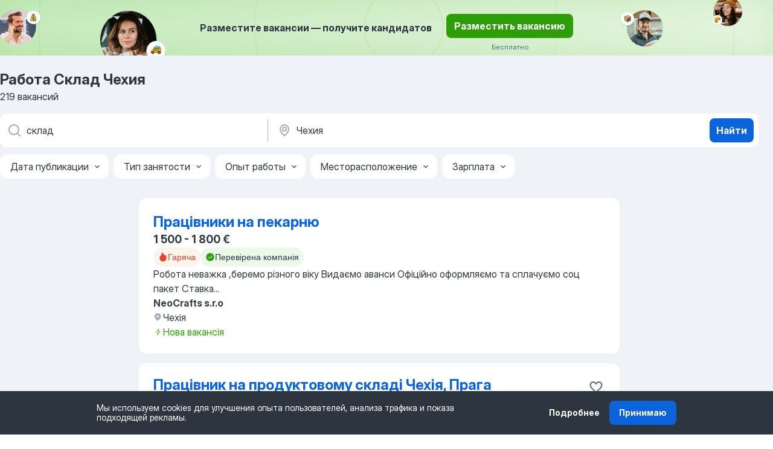

--- FILE ---
content_type: text/html
request_url: https://ua.jooble.org/%D1%80%D0%B0%D0%B1%D0%BE%D1%82%D0%B0-%D1%81%D0%BA%D0%BB%D0%B0%D0%B4/%D0%A7%D0%B5%D1%85%D0%B8%D1%8F
body_size: 102542
content:
<!DOCTYPE html><html lang="ru" xmlns="http://www.w3.org/1999/xhtml"><head><meta charset="utf-8"><link data-chunk="app" rel="stylesheet" href="/assets/app.7324e65269e8202330a9.css"><link data-chunk="SERP" rel="stylesheet" href="/assets/SERP.04657a1bc3acf7120258.css"><meta name="viewport" content="width=device-width,initial-scale=1.0,maximum-scale=5" /><meta property="og:site_name" content="Jooble" /><meta property="og:locale" content="ru" /><meta property="og:type" content="website" /><meta name="msvalidate.01" content="4E93DB804C5CCCD5B3AFF7486D4B2757" /><meta name="format-detection" content="telephone=no"><link rel="preconnect" href="https://www.googletagmanager.com" /><link rel="preconnect" href="https://www.google-analytics.com" /><link rel="dns-prefetch" href="https://www.google.com" /><link rel="dns-prefetch" href="https://apis.google.com" /><link rel="dns-prefetch" href="https://connect.facebook.net" /><link rel="dns-prefetch" href="https://www.facebook.com" /><link href="https://data-ua.jooble.org/assets/fonts/inter-display.css" rel="stylesheet"><link href="https://data-ua.jooble.org/assets/fonts/segoe.css" rel="stylesheet"><link rel="apple-touch-icon" href="/assets/images/favicon/ua/apple-touch-icon.png?v=4" /><link rel="apple-touch-icon" sizes="57x57" href="/assets/images/favicon/ua/apple-touch-icon-57x57.png?v=4" /><link rel="apple-touch-icon" sizes="60x60" href="/assets/images/favicon/ua/apple-touch-icon-60x60.png?v=4" /><link rel="apple-touch-icon" sizes="72x72" href="/assets/images/favicon/ua/apple-touch-icon-72x72.png?v=4" /><link rel="apple-touch-icon" sizes="76x76" href="/assets/images/favicon/ua/apple-touch-icon-76x76.png?v=4" /><link rel="apple-touch-icon" sizes="114x114" href="/assets/images/favicon/ua/apple-touch-icon-114x114.png?v=4" /><link rel="apple-touch-icon" sizes="120x120" href="/assets/images/favicon/ua/apple-touch-icon-120x120.png?v=4" /><link rel="apple-touch-icon" sizes="144x144" href="/assets/images/favicon/ua/apple-touch-icon-144x144.png?v=4" /><link rel="apple-touch-icon" sizes="152x152" href="/assets/images/favicon/ua/apple-touch-icon-152x152.png?v=4" /><link rel="apple-touch-icon" sizes="180x180" href="/assets/images/favicon/ua/apple-touch-icon-180x180.png?v=4" /><link rel="icon" type="image/png" sizes="16x16" href="/assets/images/favicon/ua/favicon-16x16.png?v=4"><link rel="icon" type="image/png" sizes="32x32" href="/assets/images/favicon/ua/favicon-32x32.png?v=4"><link rel="icon" type="image/png" sizes="48x48" href="/assets/images/favicon/ua/android-chrome-48x48.png?v=4"><link rel="icon" type="image/png" sizes="96x96" href="/assets/images/favicon/ua/android-chrome-96x96.png?v=4"><link rel="icon" type="image/png" sizes="144x144" href="/assets/images/favicon/ua/android-chrome-144x144.png?v=4"><link rel="icon" type="image/png" sizes="192x192" href="/assets/images/favicon/ua/android-chrome-192x192.png?v=4"><link rel="icon" type="image/png" sizes="194x194" href="/assets/images/favicon/ua/favicon-194x194.png?v=4"><link rel="icon" type="image/png" sizes="256x256" href="/assets/images/favicon/ua/android-chrome-256x256.png?v=4"><link rel="icon" type="image/png" sizes="384x384" href="/assets/images/favicon/ua/android-chrome-384x384.png?v=4"><link rel="icon" type="image/png" sizes="512x512" href="/assets/images/favicon/ua/android-chrome-512x512.png?v=4"><link rel="shortcut icon" type="image/x-icon" href="/assets/images/favicon/ua/favicon-ua.ico?v=4"><link rel="icon" href="/assets/images/favicon/ua/icon.svg?v=4" sizes="any" type="image/svg+xml"><meta name="msapplication-tooltip" content="Jooble"><meta name="msapplication-config" content="/browserconfig.xml"><meta name="msapplication-TileColor" content="#ffffff"><meta name="msapplication-TileImage" content="/assets/images/favicon/ua/mstile-144x144.png?v=4"><meta name="theme-color" content="#ffffff"><meta name="ir-site-verification-token" content="-1337664224"><script type="text/javascript" charset="utf-8">(function(g,o){g[o]=g[o]||function(){(g[o]['q']=g[o]['q']||[]).push(arguments)},g[o]['t']=1*new Date})(window,'_googCsa'); </script><script>!function(){if('PerformanceLongTaskTiming' in window) {var g=window.__tti={e:[]};g.o = new PerformanceObserver(function(l){g.e = g.e.concat(l.getEntries())});g.o.observe({entryTypes:['longtask']})}}();</script><script>!function(){var e,t,n,i,r={passive:!0,capture:!0},a=new Date,o=function(){i=[],t=-1,e=null,f(addEventListener)},c=function(i,r){e||(e=r,t=i,n=new Date,f(removeEventListener),u())},u=function(){if(t>=0&&t<n-a){var r={entryType:"first-input",name:e.type,target:e.target,cancelable:e.cancelable,startTime:e.timeStamp,processingStart:e.timeStamp+t};i.forEach((function(e){e(r)})),i=[]}},s=function(e){if(e.cancelable){var t=(e.timeStamp>1e12?new Date:performance.now())-e.timeStamp;"pointerdown"==e.type?function(e,t){var n=function(){c(e,t),a()},i=function(){a()},a=function(){removeEventListener("pointerup",n,r),removeEventListener("pointercancel",i,r)};addEventListener("pointerup",n,r),addEventListener("pointercancel",i,r)}(t,e):c(t,e)}},f=function(e){["mousedown","keydown","touchstart","pointerdown"].forEach((function(t){return e(t,s,r)}))},p="hidden"===document.visibilityState?0:1/0;addEventListener("visibilitychange",(function e(t){"hidden"===document.visibilityState&&(p=t.timeStamp,removeEventListener("visibilitychange",e,!0))}),!0);o(),self.webVitals={firstInputPolyfill:function(e){i.push(e),u()},resetFirstInputPolyfill:o,get firstHiddenTime(){return p}}}();</script><title data-rh="true">Срочно работа: Склад Чехия - 219 актуальных вакансий - Jooble</title><link data-rh="true" rel="canonical" href="https://ua.jooble.org/%D1%80%D0%B0%D0%B1%D0%BE%D1%82%D0%B0-%D1%81%D0%BA%D0%BB%D0%B0%D0%B4/%D0%A7%D0%B5%D1%85%D0%B8%D1%8F"/><link data-rh="true" hreflang="ru-UA" rel="alternate" href="https://ua.jooble.org/%D1%80%D0%B0%D0%B1%D0%BE%D1%82%D0%B0-%D1%81%D0%BA%D0%BB%D0%B0%D0%B4/%D0%A7%D0%B5%D1%85%D0%B8%D1%8F"/><link data-rh="true" hreflang="uk-UA" rel="alternate" href="https://ua.jooble.org/%D1%80%D0%BE%D0%B1%D0%BE%D1%82%D0%B0-%D1%81%D0%BA%D0%BB%D0%B0%D0%B4/%D0%A7%D0%B5%D1%85%D1%96%D1%8F"/><meta data-rh="true" name="keywords" content="Работа Склад Чехия, работа"/><meta data-rh="true" name="description" content="Самые новые вакансии: Склад Чехия. Ведущие работодатели. Бесплатный, быстрый и удобный поиск среди 30.000+ вакансий. Найдите сегодня любимую работу!"/><meta data-rh="true" property="og:image" content="/assets/images/open_graph/og_image.png"/><meta data-rh="true" property="og:url" content="https://ua.jooble.org/%D1%80%D0%B0%D0%B1%D0%BE%D1%82%D0%B0-%D1%81%D0%BA%D0%BB%D0%B0%D0%B4/%D0%A7%D0%B5%D1%85%D0%B8%D1%8F"/><meta data-rh="true" property="og:title" content="Срочно работа: Склад Чехия - 219 актуальных вакансий - Jooble"/><meta data-rh="true" property="og:description" content="Самые новые вакансии: Склад Чехия. Ведущие работодатели. Бесплатный, быстрый и удобный поиск среди 30.000+ вакансий. Найдите сегодня любимую работу!"/><meta data-rh="true" property="og:locale:alternate" content="uk-UA"/><script data-rh="true" type="application/ld+json">{"@context":"https://schema.org","@type":"BreadcrumbList","itemListElement":[[{"@type":"ListItem","position":1,"item":{"@id":"https://ua.jooble.org/ru","name":"Работа"}},{"@type":"ListItem","position":2,"item":{"@id":"https://ua.jooble.org/%D1%80%D0%B0%D0%B1%D0%BE%D1%82%D0%B0/%D0%A7%D0%B5%D1%85%D0%B8%D1%8F","name":"Работа Чехия"}},{"@type":"ListItem","position":3,"item":{"@id":"https://ua.jooble.org/%D1%80%D0%B0%D0%B1%D0%BE%D1%82%D0%B0-%D1%81%D0%BA%D0%BB%D0%B0%D0%B4","name":"Склад"}},{"@type":"ListItem","position":4,"item":{"name":"Склад Чехия"}}]]}</script><script data-rh="true" type="application/ld+json">{"@context":"https://schema.org","@type":"ItemList","numberOfItems":219,"itemListElement":[[{"@type":"ListItem","position":1,"url":"https://ua.jooble.org/jdp/-4990841838788627897"},{"@type":"ListItem","position":2,"url":"https://ua.jooble.org/jdp/-3488122608077611083"},{"@type":"ListItem","position":3,"url":"https://ua.jooble.org/jdp/-4396597958402267145"},{"@type":"ListItem","position":4,"url":"https://ua.jooble.org/jdp/-8321251254063370696"},{"@type":"ListItem","position":5,"url":"https://ua.jooble.org/jdp/8005049172774107888"},{"@type":"ListItem","position":6,"url":"https://ua.jooble.org/jdp/-7909068774529047567"},{"@type":"ListItem","position":7,"url":"https://ua.jooble.org/jdp/-306746354961726785"},{"@type":"ListItem","position":8,"url":"https://ua.jooble.org/jdp/6373271562137442352"},{"@type":"ListItem","position":9,"url":"https://ua.jooble.org/jdp/2584894246237093078"},{"@type":"ListItem","position":10,"url":"https://ua.jooble.org/jdp/-754994342413280675"},{"@type":"ListItem","position":11,"url":"https://ua.jooble.org/jdp/-375365949595774367"},{"@type":"ListItem","position":12,"url":"https://ua.jooble.org/jdp/6550866914123451738"},{"@type":"ListItem","position":13,"url":"https://ua.jooble.org/jdp/4377219936265363884"},{"@type":"ListItem","position":14,"url":"https://ua.jooble.org/jdp/-1435131861702202484"},{"@type":"ListItem","position":15,"url":"https://ua.jooble.org/jdp/-8641460759568243970"},{"@type":"ListItem","position":16,"url":"https://ua.jooble.org/jdp/581275547877962847"},{"@type":"ListItem","position":17,"url":"https://ua.jooble.org/jdp/4083280818442541671"},{"@type":"ListItem","position":18,"url":"https://ua.jooble.org/jdp/-6773718480011501171"},{"@type":"ListItem","position":19,"url":"https://ua.jooble.org/jdp/406119740064509290"},{"@type":"ListItem","position":20,"url":"https://ua.jooble.org/jdp/2138795625724023684"},{"@type":"ListItem","position":21,"url":"https://ua.jooble.org/jdp/2437709727954093546"},{"@type":"ListItem","position":22,"url":"https://ua.jooble.org/jdp/-1795187681385762268"},{"@type":"ListItem","position":23,"url":"https://ua.jooble.org/jdp/5346457757088322307"},{"@type":"ListItem","position":24,"url":"https://ua.jooble.org/jdp/-8513586373405474930"},{"@type":"ListItem","position":25,"url":"https://ua.jooble.org/jdp/-6704004693582599192"},{"@type":"ListItem","position":26,"url":"https://ua.jooble.org/jdp/2392053878154451118"},{"@type":"ListItem","position":27,"url":"https://ua.jooble.org/jdp/-4096674766736927754"},{"@type":"ListItem","position":28,"url":"https://ua.jooble.org/jdp/8452915657705424534"},{"@type":"ListItem","position":29,"url":"https://ua.jooble.org/jdp/624102060906034552"},{"@type":"ListItem","position":30,"url":"https://ua.jooble.org/jdp/-7837843595333986104"}]]}</script></head><body ondragstart="return false"><div id="app"><div class="zR2N9v"><div class="_1G2nM4"><div></div><div class="AdTIXI LpO+gI"><div class="VE4p9u"><img class="DQhyy9" src="/assets/images/new_lead_generation_banner/standartManagers/moneyManager.png" alt="recommendations"/><img class="mTzoVA" src="/assets/images/new_lead_generation_banner/standartManagers/carManager.png" alt="recommendations"/><img class="gLHmAV" src="/assets/images/new_lead_generation_banner/standartManagers/boxManager.png" alt="recommendations"/><img class="Xn743Z" src="/assets/images/new_lead_generation_banner/standartManagers/crouasantManager.png" alt="recommendations"/><img class="_69aNPU" src="/assets/images/new_lead_generation_banner/standartManagers/littleCircle.png" alt="ellipse1"/><img class="hZRTn-" src="/assets/images/new_lead_generation_banner/standartManagers/middleCircle.png" alt="ellipse2"/><img class="SnOgsk" src="/assets/images/new_lead_generation_banner/standartManagers/largeCircle.png" alt="ellipse3"/></div><div class="_0nboYv"><p class="vtU8oW">Разместите вакансии — получите кандидатов</p><div class="IzeitS LmtIb5"><a class="yJhQFR PXIcBe _3JjIut Crhu4V jsQWug cDnkdx" target="_blank" data-test-name="_newLeadGenerationEmployerButton" href="/employer/account/registration?eref=leadgenbanner">Разместить вакансию</a><div><p class="G2PPtu">Бесплатно</p></div></div></div></div><div id="serpContainer" class="_0CG45k"><div class="+MdXgT"><header class="VavEB9"><div class="qD9dwK"><h1 class="_518B8Z">Работа Склад Чехия</h1><div company="p" class="cXVOTD">219 вакансий</div></div><div class=""><form class="CXE+FW" data-test-name="_searchForm"><div class="tXoMlu"><div class="kySr3o EIHqTW"><div class="H-KSNn"><div class="Y6LTZC RKazSn"><div class="_0vIToK"><svg class="BC4g2E abyhUO gexuVd kPZVKg"><use xlink:href="/assets/sprite.1oxueCVBzlo-hocQRlhy.svg#icon-magnifier-usage"></use></svg><input id="input_:R55j8h:" class="_2cXMBT aHpE4r _5sX2B+" placeholder="Я ищу вакансии..." type="text" spellcheck="false" name="keyword" autoComplete="off" autoCapitalize="off" data-test-name="_searchFormKeywordInput" aria-label="Укажите какую работу вы ищете" value="склад"/></div></div></div></div><div class="kySr3o _9+Weu7"><div class="H-KSNn"><div class="Y6LTZC RKazSn"><div class="_0vIToK"><svg class="BC4g2E abyhUO gexuVd kPZVKg"><use xlink:href="/assets/sprite.1oxueCVBzlo-hocQRlhy.svg#icon-map_marker-usage"></use></svg><input id="tbRegion" class="_2cXMBT aHpE4r _5sX2B+" placeholder="В регионе..." type="text" spellcheck="false" name="region" autoComplete="off" autoCapitalize="off" data-test-name="_searchFormRegionInput" aria-label="Укажите город, в котором вы ищете работу" value="Чехия"/></div></div></div></div></div><button type="submit" class="VMdYVt i6dNg1 oUsVL7 xVPKbj ZuTpxY">Найти</button></form></div><div class="p7hDF8"><div class="apmZrt" data-test-name="_smartTagsFilter" role="region" aria-label="Filters"><button type="button" class="wYznI5"><span class="_1apRDx">Дата публикации</span><svg class="KaSFrq DuJhnH GM7Sgs _398Jb4"><use xlink:href="/assets/sprite.1oxueCVBzlo-hocQRlhy.svg#icon-chevron_down-usage"></use></svg></button><button type="button" class="wYznI5"><span class="_1apRDx">Тип занятости</span><svg class="KaSFrq DuJhnH GM7Sgs _398Jb4"><use xlink:href="/assets/sprite.1oxueCVBzlo-hocQRlhy.svg#icon-chevron_down-usage"></use></svg></button><button type="button" class="wYznI5"><span class="_1apRDx">Опыт работы</span><svg class="KaSFrq DuJhnH GM7Sgs _398Jb4"><use xlink:href="/assets/sprite.1oxueCVBzlo-hocQRlhy.svg#icon-chevron_down-usage"></use></svg></button><button type="button" class="wYznI5"><span class="_1apRDx">Месторасположение</span><svg class="KaSFrq DuJhnH GM7Sgs _398Jb4"><use xlink:href="/assets/sprite.1oxueCVBzlo-hocQRlhy.svg#icon-chevron_down-usage"></use></svg></button><button type="button" class="wYznI5"><span class="_1apRDx">Зарплата</span><svg class="KaSFrq DuJhnH GM7Sgs _398Jb4"><use xlink:href="/assets/sprite.1oxueCVBzlo-hocQRlhy.svg#icon-chevron_down-usage"></use></svg></button></div></div></header><div class="y+s7YY"><div class="Amjssv"><main class="toVmC+" role="main"><div class="NeCPdn" id="topBarContainer"><div class="dKIuea"></div></div><div class="bXbgrv" id="serpContent"><div><div class="infinite-scroll-component__outerdiv"><div class="infinite-scroll-component ZbPfXY _serpContentBlock" style="height:auto;overflow:auto;-webkit-overflow-scrolling:touch"><div><ul class="kiBEcn"><li></li><li><div class="li6YgU"></div></li><li><div id="-4990841838788627897" data-test-name="_jobCard" class="+n4WEb rHG1ci"><div class="_9q4Aij"><h2 class="jA9gFS dUatPc"><a class="_8w9Ce2 tUC4Fj _6i4Nb0 wtCvxI job_card_link" target="_blank" href="https://ua.jooble.org/jdp/-4990841838788627897">Працівник на продуктовому складі  Чехія, Прага</a></h2><div class="_5A-eEY"><div class="Bdpujj"><button type="button" class="ZapzXe _9WpygY XEfYdx JFkX+L vMdXr7 RNbuqd" data-test-name="jobFavoritesButton__-4990841838788627897" aria-label="Сохранить вакансию в избранное"><span class="H2e2t1 +gVFyQ"><svg class="KaSFrq JAzKjj _0ng4na"><use xlink:href="/assets/sprite.1oxueCVBzlo-hocQRlhy.svg#icon-heart_outline-usage"></use></svg></span></button></div></div></div><div><div class="QZH8mt"><p class="b97WnG">1 600 - 1 900 $</p><p class="_1dYE+p">Полный рабочий день</p><div class="GEyos4"><span>Працівник на продуктовому </span><b>складі </b><span>| Чехія, Прага

Проста робота, класна зарплата!

Обирай зручний графік, працюй без стресу і заробляй гідно

Пиши: (***) ***-**** Христина (Viber / Telegram)

150-170 крон/год (нетто)

В місяць від 35 000 до 40 000 крон (~75 000</span>...&nbsp;</div><div class="rvi8+s"><div class="tXxXy-"><div data-name="suggested" data-test-name="_highlightedTag" class="K8ZLnh tag fT460t"><svg class="KaSFrq DuJhnH GeatqJ"><use xlink:href="/assets/sprite.1oxueCVBzlo-hocQRlhy.svg#icon-check_match-usage"></use></svg>Предложенные</div><div data-name="предоставляется_проживание" data-test-name="_jobTag" class="K8ZLnh tag _7Amkfs"><div class="uE1IG0" style="background-image:url(/assets/images/tagIconsNew/emoji_round_pushpin.svg)"></div>Жильё предоставляется</div></div></div></div><div class="L4BhzZ wrapper__new_tags_design"><img src="/css/images/company/25361_2323184397080663309.png" class="_3hk3rl" aria-hidden="true" alt="dteCompanyLogo"/><div class="E6E0jY"><div class="pXyhD4 VeoRvG"><div class="heru4z"><p class="z6WlhX" data-test-name="_companyName">EuropeService</p></div><span class="_8G4gQb"><div class="blapLw q40Pqk fhg31q nfJ9Qy"><svg class="BC4g2E c6AqqO QjROls kE3ssB oIhJzy faZafd"><use xlink:href="/assets/sprite.1oxueCVBzlo-hocQRlhy.svg#icon-check-usage"></use></svg><div class="caption">Проверенные контакты</div></div></span></div><a href="https://ua.jooble.org/%D1%80%D0%B0%D0%B1%D0%BE%D1%82%D0%B0/%D0%9F%D1%80%D0%B0%D0%B3%D0%B0" class="blapLw gj1vO6 fhg31q nxYYVJ" tabindex="-1"><svg class="BC4g2E c6AqqO gexuVd kE3ssB DlQ0Ty icon_gray_soft mdorqd"><use xlink:href="/assets/sprite.1oxueCVBzlo-hocQRlhy.svg#icon-map_marker_filled-usage"></use></svg><div class="caption NTRJBV">Прага</div></a></div></div></div></div></li><li><div class="li6YgU"></div></li><li><div id="-3488122608077611083" data-test-name="_jobCard" class="+n4WEb rHG1ci"><div class="_9q4Aij"><h2 class="jA9gFS dUatPc"><a class="_8w9Ce2 tUC4Fj _6i4Nb0 wtCvxI job_card_link" target="_blank" href="https://ua.jooble.org/jdp/-3488122608077611083">Працівник на Продуктовий Склад Makro</a></h2><div class="_5A-eEY"><div class="Bdpujj"><button type="button" class="ZapzXe _9WpygY XEfYdx JFkX+L vMdXr7 RNbuqd" data-test-name="jobFavoritesButton__-3488122608077611083" aria-label="Сохранить вакансию в избранное"><span class="H2e2t1 +gVFyQ"><svg class="KaSFrq JAzKjj _0ng4na"><use xlink:href="/assets/sprite.1oxueCVBzlo-hocQRlhy.svg#icon-heart_outline-usage"></use></svg></span></button></div></div></div><div><div class="QZH8mt"><p class="b97WnG">1 200 - 2 100 $</p><p class="_1dYE+p">Полный рабочий день</p><div class="GEyos4"><span>Працівник на Продуктовий </span><b>Склад </b><span>Makro (Чехія)  Високий заробіток та 12-годинні зміни для максимального доходу!
Шукаємо людей на сучасні продуктові склади по всій Чехії (Злін, Брно, Острава та інші великі міста).

 Твої переваги:
~Оплата: від 155 до 170 CZK/год нетто</span>...&nbsp;</div><div class="rvi8+s"><div class="tXxXy-"><div data-name="suggested" data-test-name="_highlightedTag" class="K8ZLnh tag fT460t"><svg class="KaSFrq DuJhnH GeatqJ"><use xlink:href="/assets/sprite.1oxueCVBzlo-hocQRlhy.svg#icon-check_match-usage"></use></svg>Предложенные</div><div data-name="трудоустройство_с_паспортами_ес" data-test-name="_jobTag" class="K8ZLnh tag _7Amkfs"><div class="uE1IG0" style="background-image:url(/assets/images/tagIconsNew/emoji_briefcase.svg)"></div>По паспорту ЕС</div><div data-name="офіційне_працевлаштування_згідно_кзпп_україни" data-test-name="_jobTag" class="K8ZLnh tag _7Amkfs"><div class="uE1IG0" style="background-image:url(/assets/images/tagIconsNew/emoji_briefcase.svg)"></div>Официальное трудоустройство</div><div data-name="предоставляется_проживание" data-test-name="_jobTag" class="K8ZLnh tag _7Amkfs"><div class="uE1IG0" style="background-image:url(/assets/images/tagIconsNew/emoji_round_pushpin.svg)"></div>Жильё предоставляется</div><div data-name="бронювання" data-test-name="_jobTag" class="K8ZLnh tag _7Amkfs"><div class="uE1IG0" style="background-image:url(/assets/images/tagIconsNew/emoji_round_pushpin.svg)"></div>Бронирование</div><div data-name="ночная_смена" data-test-name="_jobTag" class="K8ZLnh tag _7Amkfs"><div class="uE1IG0" style="background-image:url(/assets/images/tagIconsNew/emoji_tear_off_calendar.svg)"></div>Ночная смена</div></div></div></div><div class="L4BhzZ wrapper__new_tags_design"><img src="/css/images/company/25361_2323184397080663309.png" class="_3hk3rl" aria-hidden="true" alt="dteCompanyLogo"/><div class="E6E0jY"><div class="pXyhD4 VeoRvG"><div class="heru4z"><p class="z6WlhX" data-test-name="_companyName">EuropeService</p></div><span class="_8G4gQb"><div class="blapLw q40Pqk fhg31q nfJ9Qy"><svg class="BC4g2E c6AqqO QjROls kE3ssB oIhJzy faZafd"><use xlink:href="/assets/sprite.1oxueCVBzlo-hocQRlhy.svg#icon-check-usage"></use></svg><div class="caption">Проверенные контакты</div></div></span></div><a href="https://ua.jooble.org/%D1%80%D0%B0%D0%B1%D0%BE%D1%82%D0%B0/%D0%A7%D0%B5%D1%85%D0%B8%D1%8F" class="blapLw gj1vO6 fhg31q nxYYVJ" tabindex="-1"><svg class="BC4g2E c6AqqO gexuVd kE3ssB DlQ0Ty icon_gray_soft mdorqd"><use xlink:href="/assets/sprite.1oxueCVBzlo-hocQRlhy.svg#icon-map_marker_filled-usage"></use></svg><div class="caption NTRJBV">Чехия</div></a><div class="blapLw gj1vO6 fhg31q fGYTou"><svg class="BC4g2E c6AqqO gexuVd kE3ssB DlQ0Ty icon_gray_soft jjtReA"><use xlink:href="/assets/sprite.1oxueCVBzlo-hocQRlhy.svg#icon-clock_filled-usage"></use></svg><div class="caption Vk-5Da">3 дня назад</div></div></div></div></div></div></li><li><div id="-4396597958402267145" data-test-name="_jobCard" class="+n4WEb rHG1ci"><div class="_9q4Aij"><h2 class="jA9gFS dUatPc"><a class="_8w9Ce2 tUC4Fj _6i4Nb0 wtCvxI job_card_link" target="_blank" href="https://ua.jooble.org/jdp/-4396597958402267145">Упаковщик сортировщик на склад ч ая Lipton в Чехии 141</a></h2><div class="_5A-eEY"><div class="Bdpujj"><button type="button" class="ZapzXe _9WpygY XEfYdx JFkX+L vMdXr7 RNbuqd" data-test-name="jobFavoritesButton__-4396597958402267145" aria-label="Сохранить вакансию в избранное"><span class="H2e2t1 +gVFyQ"><svg class="KaSFrq JAzKjj _0ng4na"><use xlink:href="/assets/sprite.1oxueCVBzlo-hocQRlhy.svg#icon-heart_outline-usage"></use></svg></span></button></div></div></div><div><div class="QZH8mt"><p class="b97WnG">1 400 - 2 100 $</p><p class="_1dYE+p">Полный рабочий день</p><div class="GEyos4">&nbsp;...<span>Работа физически НЕ сложная! Знание языка и наличие опыта работы в данной сфере НЕ обязательны. Чистые комфортные условия работы, на </span><b>складе </b><span>тепло. Есть сидячие процессы.

Условия работы:

~Официальное оформление
~Медицинская страховка за счет компании
~Выдают новую</span>...&nbsp;</div><div class="rvi8+s"><div class="tXxXy-"><div data-name="suggested" data-test-name="_highlightedTag" class="K8ZLnh tag fT460t"><svg class="KaSFrq DuJhnH GeatqJ"><use xlink:href="/assets/sprite.1oxueCVBzlo-hocQRlhy.svg#icon-check_match-usage"></use></svg>Предложенные</div><div data-name="полная_занятость" data-test-name="_jobTag" class="K8ZLnh tag _7Amkfs"><div class="uE1IG0" style="background-image:url(/assets/images/tagIconsNew/emoji_briefcase.svg)"></div>Полная занятость</div><div data-name="офіційне_працевлаштування_згідно_кзпп_україни" data-test-name="_jobTag" class="K8ZLnh tag _7Amkfs"><div class="uE1IG0" style="background-image:url(/assets/images/tagIconsNew/emoji_briefcase.svg)"></div>Официальное трудоустройство</div><div data-name="трудоустройств о_без_вложений" data-test-name="_jobTag" class="K8ZLnh tag _7Amkfs"><div class="uE1IG0" style="background-image:url(/assets/images/tagIconsNew/emoji_round_pushpin.svg)"></div>Без вложений</div><div data-name="трудоустройство_с_питанием" data-test-name="_jobTag" class="K8ZLnh tag _7Amkfs"><div class="uE1IG0" style="background-image:url(/assets/images/tagIconsNew/emoji_round_pushpin.svg)"></div>Обед за счёт работодателя</div><div data-name="работодатель_предоставляет_рабочую_форму" data-test-name="_jobTag" class="K8ZLnh tag _7Amkfs"><div class="uE1IG0" style="background-image:url(/assets/images/tagIconsNew/emoji_round_pushpin.svg)"></div>Предоставляется рабочая форма</div><div data-name="предоставляется_проживание" data-test-name="_jobTag" class="K8ZLnh tag _7Amkfs"><div class="uE1IG0" style="background-image:url(/assets/images/tagIconsNew/emoji_round_pushpin.svg)"></div>Жильё предоставляется</div><div data-name="во_вторую_смену" data-test-name="_jobTag" class="K8ZLnh tag _7Amkfs"><div class="uE1IG0" style="background-image:url(/assets/images/tagIconsNew/emoji_tear_off_calendar.svg)"></div>Работа во вторую смену</div><div data-name="рабочий_график_8_часов" data-test-name="_jobTag" class="K8ZLnh tag _7Amkfs"><div class="uE1IG0" style="background-image:url(/assets/images/tagIconsNew/emoji_tear_off_calendar.svg)"></div>8 часов в день</div><div data-name="работа_в_будни" data-test-name="_jobTag" class="K8ZLnh tag _7Amkfs"><div class="uE1IG0" style="background-image:url(/assets/images/tagIconsNew/emoji_tear_off_calendar.svg)"></div>Пн-Пт</div><div data-name="график_работы_посменно" data-test-name="_jobTag" class="K8ZLnh tag _7Amkfs"><div class="uE1IG0" style="background-image:url(/assets/images/tagIconsNew/emoji_tear_off_calendar.svg)"></div>Рабо та посменно</div><div data-name="ночная_смена" data-test-name="_jobTag" class="K8ZLnh tag _7Amkfs"><div class="uE1IG0" style="background-image:url(/assets/images/tagIconsNew/emoji_tear_off_calendar.svg)"></div>Ночная смена</div></div></div></div><div class="L4BhzZ wrapper__new_tags_design"><img src="/css/images/company/539178_3315380409620942737.png" class="_3hk3rl" aria-hidden="true" alt="dteCompanyLogo"/><div class="E6E0jY"><div class="pXyhD4 VeoRvG"><div class="heru4z"><p class="z6WlhX" data-test-name="_companyName">PersonalWork</p></div><span class="_8G4gQb"><div class="blapLw q40Pqk fhg31q nfJ9Qy"><svg class="BC4g2E c6AqqO QjROls kE3ssB oIhJzy faZafd"><use xlink:href="/assets/sprite.1oxueCVBzlo-hocQRlhy.svg#icon-check-usage"></use></svg><div class="caption">Проверенные контакты</div></div></span></div><a href="https://ua.jooble.org/%D1%80%D0%B0%D0%B1%D0%BE%D1%82%D0%B0/%D0%A7%D0%B5%D1%85%D0%B8%D1%8F" class="blapLw gj1vO6 fhg31q nxYYVJ" tabindex="-1"><svg class="BC4g2E c6AqqO gexuVd kE3ssB DlQ0Ty icon_gray_soft mdorqd"><use xlink:href="/assets/sprite.1oxueCVBzlo-hocQRlhy.svg#icon-map_marker_filled-usage"></use></svg><div class="caption NTRJBV">Чехия</div></a></div></div></div></div></li><li><div id="-8321251254063370696" data-test-name="_jobCard" class="+n4WEb rHG1ci"><div class="_9q4Aij"><h2 class="jA9gFS dUatPc"><a class="_8w9Ce2 tUC4Fj _6i4Nb0 wtCvxI job_card_link" target="_blank" href="https://ua.jooble.org/jdp/-8321251254063370696">Пакувальник одягу на складі  ARMANI</a></h2><div class="_5A-eEY"><div class="Bdpujj"><button type="button" class="ZapzXe _9WpygY XEfYdx JFkX+L vMdXr7 RNbuqd" data-test-name="jobFavoritesButton__-8321251254063370696" aria-label="Сохранить вакансию в избранное"><span class="H2e2t1 +gVFyQ"><svg class="KaSFrq JAzKjj _0ng4na"><use xlink:href="/assets/sprite.1oxueCVBzlo-hocQRlhy.svg#icon-heart_outline-usage"></use></svg></span></button></div></div></div><div><div class="QZH8mt"><p class="b97WnG">74 000 - 85 000 грн</p><p class="_1dYE+p">Полный рабочий день</p><div class="GEyos4">&nbsp;...<span>Пакувальник на </span><b>склад </b><span>одягу "ARMANI"!

Надаємо житло та транспорт до роботи. 

Достойна заробітна плата навіть для новачків:

**КОРОТКО ПРО ОСНОВНЕ**

~Заробітна плата 150-170 крон/год;


~42000-47600 Kč/міс; 74 000-85 000 грн; 1810-2060$;


~Робота по 8 год</span>...&nbsp;</div><div class="rvi8+s"><div class="tXxXy-"><div data-name="suggested" data-test-name="_highlightedTag" class="K8ZLnh tag fT460t"><svg class="KaSFrq DuJhnH GeatqJ"><use xlink:href="/assets/sprite.1oxueCVBzlo-hocQRlhy.svg#icon-check_match-usage"></use></svg>Предложенные</div><div data-name="полная_занятость" data-test-name="_jobTag" class="K8ZLnh tag _7Amkfs"><div class="uE1IG0" style="background-image:url(/assets/images/tagIconsNew/emoji_briefcase.svg)"></div>Полная занятость</div><div data-name="офіційне_працевлаштування_згідно_кзпп_україни" data-test-name="_jobTag" class="K8ZLnh tag _7Amkfs"><div class="uE1IG0" style="background-image:url(/assets/images/tagIconsNew/emoji_briefcase.svg)"></div>Официальное трудоустройство</div><div data-name="работа_на_транспорте_работодателя" data-test-name="_jobTag" class="K8ZLnh tag _7Amkfs"><div class="uE1IG0" style="background-image:url(/assets/images/tagIconsNew/emoji_round_pushpin.svg)"></div>Автомобиль компании</div><div data-name="предоставляется_проживание" data-test-name="_jobTag" class="K8ZLnh tag _7Amkfs"><div class="uE1IG0" style="background-image:url(/assets/images/tagIconsNew/emoji_round_pushpin.svg)"></div>Жильё предоставляется</div><div data-name="рабочий_график_8_часов" data-test-name="_jobTag" class="K8ZLnh tag _7Amkfs"><div class="uE1IG0" style="background-image:url(/assets/images/tagIconsNew/emoji_tear_off_calendar.svg)"></div>8 часов в день</div></div></div></div><div class="L4BhzZ wrapper__new_tags_design"><img src="/css/images/company/25361_2323184397080663309.png" class="_3hk3rl" aria-hidden="true" alt="dteCompanyLogo"/><div class="E6E0jY"><div class="pXyhD4 VeoRvG"><div class="heru4z"><p class="z6WlhX" data-test-name="_companyName">EuropeService</p></div><span class="_8G4gQb"><div class="blapLw q40Pqk fhg31q nfJ9Qy"><svg class="BC4g2E c6AqqO QjROls kE3ssB oIhJzy faZafd"><use xlink:href="/assets/sprite.1oxueCVBzlo-hocQRlhy.svg#icon-check-usage"></use></svg><div class="caption">Проверенные контакты</div></div></span></div><a href="https://ua.jooble.org/%D1%80%D0%B0%D0%B1%D0%BE%D1%82%D0%B0/%D0%91%D1%80%D0%BD%D0%BE" class="blapLw gj1vO6 fhg31q nxYYVJ" tabindex="-1"><svg class="BC4g2E c6AqqO gexuVd kE3ssB DlQ0Ty icon_gray_soft mdorqd"><use xlink:href="/assets/sprite.1oxueCVBzlo-hocQRlhy.svg#icon-map_marker_filled-usage"></use></svg><div class="caption NTRJBV">Брно</div></a><div class="blapLw gj1vO6 fhg31q fGYTou"><svg class="BC4g2E c6AqqO gexuVd kE3ssB DlQ0Ty icon_gray_soft jjtReA"><use xlink:href="/assets/sprite.1oxueCVBzlo-hocQRlhy.svg#icon-clock_filled-usage"></use></svg><div class="caption Vk-5Da">12 часов назад</div></div></div></div></div></div></li><li><div id="8005049172774107888" data-test-name="_jobCard" class="+n4WEb rHG1ci"><div class="_9q4Aij"><h2 class="jA9gFS dUatPc"><a class="_8w9Ce2 tUC4Fj _6i4Nb0 wtCvxI job_card_link" target="_blank" href="https://ua.jooble.org/jdp/8005049172774107888">Упаковщик на склад кофе JACOBS в Чехии (Прага) 27</a></h2><div class="_5A-eEY"><div class="Bdpujj"><button type="button" class="ZapzXe _9WpygY XEfYdx JFkX+L vMdXr7 RNbuqd" data-test-name="jobFavoritesButton__8005049172774107888" aria-label="Сохранить вакансию в избранн ое"><span class="H2e2t1 +gVFyQ"><svg class="KaSFrq JAzKjj _0ng4na"><use xlink:href="/assets/sprite.1oxueCVBzlo-hocQRlhy.svg#icon-heart_outline-usage"></use></svg></span></button></div></div></div><div><div class="QZH8mt"><p class="b97WnG">1 700 - 2 500 $</p><p class="_1dYE+p">Полный рабочий день</p><div class="GEyos4"><span>Набор сотрудников на современный </span><b>склад </b><span>на упаковку кофе JACOBS (Якобс), бренд, принадлежащая сейчас немецкой компании Douwe Egberts. Работа на упаковке и сортировке готовой продукции.

Контактный номер:(***) ***-**** + Viber/Telegram (Анастасия)

Заработная плата и</span>...&nbsp;</div><div class="rvi8+s"><div class="tXxXy-"><div data-name="suggested" data-test-name="_highlightedTag" class="K8ZLnh tag fT460t"><svg class="KaSFrq DuJhnH GeatqJ"><use xlink:href="/assets/sprite.1oxueCVBzlo-hocQRlhy.svg#icon-check_match-usage"></use></svg>Предложенные</div><div data-name="полная_занятость" data-test-name="_jobTag" class="K8ZLnh tag _7Amkfs"><div class="uE1IG0" style="background-image:url(/assets/images/tagIconsNew/emoji_briefcase.svg)"></div>Полная занятость</div><div data-name="офіційне_працевлаштування_згідно_кзпп_україни" data-test-name="_jobTag" class="K8ZLnh tag _7Amkfs"><div class="uE1IG0" style="background-image:url(/assets/images/tagIconsNew/emoji_briefcase.svg)"></div>Официальное трудоустройство</div><div data-name="работодатель_предоставляет_рабочую_форму" data-test-name="_jobTag" class="K8ZLnh tag _7Amkfs"><div class="uE1IG0" style="background-image:url(/assets/images/tagIconsNew/emoji_round_pushpin.svg)"></div>Предоставляется рабочая форма</div><div data-name="предоставляется_прожи вание" data-test-name="_jobTag" class="K8ZLnh tag _7Amkfs"><div class="uE1IG0" style="background-image:url(/assets/images/tagIconsNew/emoji_round_pushpin.svg)"></div>Жильё предоставляется</div><div data-name="во_вторую_смену" data-test-name="_jobTag" class="K8ZLnh tag _7Amkfs"><div class="uE1IG0" style="background-image:url(/assets/images/tagIconsNew/emoji_tear_off_calendar.svg)"></div>Работа во вторую смену</div><div data-name="рабочий_график_8_часов" data-test-name="_jobTag" class="K8ZLnh tag _7Amkfs"><div class="uE1IG0" style="background-image:url(/assets/images/tagIconsNew/emoji_tear_off_calendar.svg)"></div>8 часов в день</div><div data-name="график_работы_посменно" data-test-name="_jobTag" class="K8ZLnh tag _7Amkfs"><div class="uE1IG0" style="background-image:url(/assets/images/tagIconsNew/emoji_tear_off_calendar.svg)"></div>Работа посменно</div><div data-name="ночная_смена" data-test-name="_jobTag" class="K8ZLnh tag _7Amkfs"><div class="uE1IG0" style="background-image:url(/assets/images/tagIconsNew/emoji_tear_off_calendar.svg)"></div>Ночная смена</div></div></div></div><div class="L4BhzZ wrapper__new_tags_design"><img src="/css/images/company/539178_3315380409620942737.png" class="_3hk3rl" aria-hidden="true" alt="dteCompanyLogo"/><div class="E6E0jY"><div class="pXyhD4 VeoRvG"><div class="heru4z"><p class="z6WlhX" data-test-name="_companyName">PersonalWork</p></div><span class="_8G4gQb"><div class="blapLw q40Pqk fhg31q nfJ9Qy"><svg class="BC4g2E c6AqqO QjROls kE3ssB oIhJzy faZafd"><use xlink:href="/assets/sprite.1oxueCVBzlo-hocQRlhy.svg#icon-check-usage"></use></svg><div class="caption">Проверенные контакты</div></div></span></div><a href="https://ua.jooble.org/%D1%80%D0%B0%D0%B1%D0%BE%D1%82%D0%B0/%D0%9F%D1%80%D0%B0%D0%B3%D0%B0" class="blapLw gj1vO6 fhg31q nxYYVJ" tabindex="-1"><svg class="BC4g2E c6AqqO gexuVd kE3ssB DlQ0Ty icon_gray_soft mdorqd"><use xlink:href="/assets/sprite.1oxueCVBzlo-hocQRlhy.svg#icon-map_marker_filled-usage"></use></svg><div class="caption NTRJBV">Прага</div></a></div></div></div></div></li><li><div id="-7909068774529047567" data-test-name="_jobCard" class="+n4WEb rHG1ci"><div class="_9q4Aij"><h2 class="jA9gFS dUatPc"><a class="_8w9Ce2 tUC4Fj _6i4Nb0 wtCvxI job_card_link" target="_blank" href="https://ua.jooble.org/jdp/-7909068774529047567">Упаковщик на склад кофе JACOBS в Чехии (Прага)\265</a></h2><div class="_5A-eEY"><div class="Bdpujj"><button type="button" class="ZapzXe _9WpygY XEfYdx JFkX+L vMdXr7 RNbuqd" data-test-name="jobFavoritesButton__-7909068774529047567" aria-label="Сохранить вакансию в избранное"><span class="H2e2t1 +gVFyQ"><svg class="KaSFrq JAzKjj _0ng4na"><use xlink:href="/assets/sprite.1oxueCVBzlo-hocQRlhy.svg#icon-heart_outline-usage"></use></svg></span></button></div></div></div><div><div class="QZH8mt"><p class="b97WnG">1 600 - 2 200 $</p><p class="_1dYE+p">Полный рабочий день</p><div class="GEyos4"><span>Набор сотрудников на современный </span><b>склад </b><span>на упаковку кофе JACOBS (Якобс), бренд, принадлежащая сейчас немецкой компании Douwe Egberts. Работа на упаковке и сортировке готовой продукции.

Контактный номер: (***) ***-**** менеджер Катерина (Viber,Telegram)

Заработная плата</span>...&nbsp;</div><div class="rvi8+s"><div class="tXxXy-"><div data-name="suggested" data-test-name="_highlightedTag" class="K8ZLnh tag fT460t"><svg class="KaSFrq DuJhnH GeatqJ"><use xlink:href="/assets/sprite.1oxueCVBzlo-hocQRlhy.svg#icon-check_match-usage"></use></svg>Предложенные</div><div data-name="полная_занятость" data-test-name="_jobTag" class="K8ZLnh tag _7Amkfs"><div class="uE1IG0" style="background-image:url(/assets/images/tagIconsNew/emoji_briefcase.svg)"></div>Полная занятость</div><div data-name="работа_на_2_часа_в_день" data-test-name="_jobTag" class="K8ZLnh tag _7Amkfs"><div class="uE1IG0" style="background-image:url(/assets/images/tagIconsNew/emoji_briefcase.svg)"></div>Работа 2 часа в день</div><div data-name="офіційне_працевлаштування_згідно_кзпп_україни" data-test-name="_jobTag" class="K8ZLnh tag _7Amkfs"><div class="uE1IG0" style="background-image:url(/assets/images/tagIconsNew/emoji_briefcase.svg)"></div>Официальное трудоустройство</div><div data-name="работодатель_предоставляет_рабочую_форму" data-test-name="_jobTag" class="K8ZLnh tag _7Amkfs"><div class="uE1IG0" style="background-image:url(/assets/images/tagIconsNew/emoji_round_pushpin.svg)"></div>Предоставляется рабочая форма</div><div data-name="предоставляется_проживание" data-test-name="_jobTag" class="K8ZLnh tag _7Amkfs"><div class="uE1IG0" style="background-image:url(/assets/images/tagIconsNew/emoji_round_pushpin.svg)"></div>Жильё предоставляется</div><div data-name="во_вторую_смену" data-test-name="_jobTag" class="K8ZLnh tag _7Amkfs"><div class="uE1IG0" style="background-image:url(/assets/images/tagIconsNew/emoji_tear_off_calendar.svg)"></div>Работа во вторую смену</div><div data-name="рабочий_график_8_часов" data-test-name="_jobTag" class="K8ZLnh tag _7Amkfs"><div class="uE1IG0" style="background-image:url(/assets/images/tagIconsNew/emoji_tear_off_calendar.svg)"></div>8 часов в день</div><div data-name="график_работы_посменно" data-test-name="_jobTag" class="K8ZLnh tag _7Amkfs"><div class="uE1IG0" style="background-image:url(/assets/images/tagIconsNew/emoji_tear_off_calendar.svg)"></div>Работа посменно</div><div data-name="ночная_смена" data-test-name="_jobTag" class="K8ZLnh tag _7Amkfs"><div class="uE1IG0" style="background-image:url(/assets/images/tagIconsNew/emoji_tear_off_calendar.svg)"></div>Ночная смена</div></div></div></div><div class="L4BhzZ wrapper__new_tags_design"><img src="/css/images/company/539178_3315380409620942737.png" class="_3hk3rl" aria-hidden="true" alt="dteCompanyLogo"/><div class="E6E0jY"><div class="pXyhD4 VeoRvG"><div class="heru4z"><p class="z6WlhX" data-test-name="_companyName">PersonalWork</p></div><span class="_8G4gQb"><div class="blapLw q40Pqk fhg31q nfJ9Qy"><svg class="BC4g2E c6AqqO QjROls kE3ssB oIhJzy faZafd"><use xlink:href="/assets/sprite.1oxueCVBzlo-hocQRlhy.svg#icon-check-usage"></use></svg><div class="caption">Проверенные контакты</div></div></span></div><a href="https://ua.jooble.org/%D1%80%D0%B0%D0%B1%D0%BE%D1%82%D0%B0/%D0%9F%D1%80%D0%B0%D0%B3%D0%B0" class="blapLw gj1vO6 fhg31q nxYYVJ" tabindex="-1"><svg class="BC4g2E c6AqqO gexuVd kE3ssB DlQ0Ty icon_gray_soft mdorqd"><use xlink:href="/assets/sprite.1oxueCVBzlo-hocQRlhy.svg#icon-map_marker_filled-usage"></use></svg><div class="caption NTRJBV">Прага</div></a></div></div></div></div></li><li><div id="-306746354961726785" data-test-name="_jobCard" class="+n4WEb rHG1ci"><div class="_9q4Aij"><h2 class="jA9gFS dUatPc"><a class="_8w9Ce2 tUC4Fj _6i4Nb0 wtCvxI job_card_link" target="_blank" href="https://ua.jooble.org/jdp/-306746354961726785">Пакувальник шоколаду Мілка</a></h2><div class="_5A-eEY"><div class="Bdpujj"><button type="button" class="ZapzXe _9WpygY XEfYdx JFkX+L vMdXr7 RNbuqd" data-test-name="jobFavoritesButton__-306746354961726785" aria-label="Сохранить вакансию в избранное"><span class="H2e2t1 +gVFyQ"><svg class="KaSFrq JAzKjj _0ng4na"><use xlink:href="/assets/sprite.1oxueCVBzlo-hocQRlhy.svg#icon-heart_outline-usage"></use></svg></span></button></div></div></div><div><div class="QZH8mt"><p class="b97WnG">1 700 - 2 200 €</p><p class="_1dYE+p">Полный рабочий день</p><div class="GEyos4"><span>житло надається роботодавцем/ робота 8/10/ годин / офіційне працевлаштування /кількість місць обмежена

</span><b>Склад </b><span>є провідним європейським роздрібним продавцем продуктів. Вже працює в Чехії, Угорщині, Австрії, Німеччині та Румунії.

+073 333 23 18 Вікторія, EUROPE SERVICE</span>...&nbsp;</div><div class="rvi8+s"><div class="tXxXy-"><div data-name="suggested" data-test-name="_highlightedTag" class="K8ZLnh tag fT460t"><svg class="KaSFrq DuJhnH GeatqJ"><use xlink:href="/assets/sprite.1oxueCVBzlo-hocQRlhy.svg#icon-check_match-usage"></use></svg>Предложенные</div><div data-name="офіційне_працевлаштування_згідно_кзпп_україни" data-test-name="_jobTag" class="K8ZLnh tag _7Amkfs"><div class="uE1IG0" style="background-image:url(/assets/images/tagIconsNew/emoji_briefcase.svg)"></div>Официальное трудоустройство</div><div data-name="за_границей" data-test-name="_jobTag" class="K8ZLnh tag _7Amkfs"><div class="uE1IG0" style="background-image:url(/assets/images/tagIconsNew/emoji_round_pushpin.svg)"></div>За границей</div><div data-name="предоставляется_проживание" data-test-name="_jobTag" class="K8ZLnh tag _7Amkfs"><div class="uE1IG0" style="background-image:url(/assets/images/tagIconsNew/emoji_round_pushpin.svg)"></div>Жильё предоставляется</div><div data-name="рабочий_график_8_часов" data-test-name="_jobTag" class="K8ZLnh tag _7Amkfs"><div class="uE1IG0" style="background-image:url(/assets/images/tagIconsNew/emoji_tear_off_calendar.svg)"></div>8 часов в день</div><div data-name="работа_в_будни" data-test-name="_jobTag" class="K8ZLnh tag _7Amkfs"><div class="uE1IG0" style="background-image:url(/assets/images/tagIconsNew/emoji_tear_off_calendar.svg)"></div>Пн-Пт</div></div></div></div><div class="L4BhzZ wrapper__new_tags_design"><img src="/css/images/company/25361_2323184397080663309.png" class="_3hk3rl" aria-hidden="true" alt="dteCompanyLogo"/><div class="E6E0jY"><div class="pXyhD4 VeoRvG"><div class="heru4z"><p class="z6WlhX" data-test-name="_companyName">EuropeService</p></div><span class="_8G4gQb"><div class="blapLw q40Pqk fhg31q nfJ9Qy"><svg class="BC4g2E c6AqqO QjROls kE3ssB oIhJzy faZafd"><use xlink:href="/assets/sprite.1oxueCVBzlo-hocQRlhy.svg#icon-check-usage"></use></svg><div class="caption">Проверенные контакты</div></div></span></div><a href="https://ua.jooble.org/%D1%80%D0%B0%D0%B1%D0%BE%D1%82%D0%B0/%D0%9F%D1%80%D0%B0%D0%B3%D0%B0" class="blapLw gj1vO6 fhg31q nxYYVJ" tabindex="-1"><svg class="BC4g2E c6AqqO gexuVd kE3ssB DlQ0Ty icon_gray_soft mdorqd"><use xlink:href="/assets/sprite.1oxueCVBzlo-hocQRlhy.svg#icon-map_marker_filled-usage"></use></svg><div class="caption NTRJBV">Прага</div></a></div></div></div></div></li><li></li><li><div class="TBf8ic"><div class="PWRPg7">Вакансии, которые могут вас
заинтересовать</div><div class="OibcRu"><button type="button" class="zrKtGv hP5eZr button_size_M WZt+6S Q8tFZG _9Fm+G8"><svg class="BC4g2E c6AqqO GaJkmy Q8nh2j PWglxN"><use xlink:href="/assets/sprite.1oxueCVBzlo-hocQRlhy.svg#icon-magnifier-usage"></use></svg><span class="ASRh9- caption_outline">Комплектовщик</span></button><button type="button" class="zrKtGv hP5eZr button_size_M WZt+6S Q8tFZG _9Fm+G8"><svg class="BC4g2E c6AqqO GaJkmy Q8nh2j PWglxN"><use xlink:href="/assets/sprite.1oxueCVBzlo-hocQRlhy.svg#icon-magnifier-usage"></use></svg><span class="ASRh9- caption_outline">Кладовщик</span></button><button type="button" class="zrKtGv hP5eZr button_size_M WZt+6S Q8tFZG _9Fm+G8"><svg class="BC4g2E c6AqqO GaJkmy Q8nh2j PWglxN"><use xlink:href="/assets/sprite.1oxueCVBzlo-hocQRlhy.svg#icon-magnifier-usage"></use></svg><span class="ASRh9- caption_outline">Стикеровщик</span></button><button type="button" class="zrKtGv hP5eZr button_size_M WZt+6S Q8tFZG _9Fm+G8"><svg class="BC4g2E c6AqqO GaJkmy Q8nh2j PWglxN"><use xlink:href="/assets/sprite.1oxueCVBzlo-hocQRlhy.svg#icon-magnifier-usage"></use></svg><span class="ASRh9- caption_outline">Приемщик товара</span></button></div></div></li><li><div id="6373271562137442352" data-test-name="_jobCard" class="+n4WEb rHG1ci"><div class="_9q4Aij"><h2 class="jA9gFS dUatPc"><a class="_8w9Ce2 tUC4Fj _6i4Nb0 wtCvxI job_card_link" target="_blank" href="https://ua.jooble.org/jdp/6373271562137442352">Упаковщик на склад кофе JACOBS в Чехии 310</a></h2><div class="_5A-eEY"><div class="Bdpujj"><button type="button" class="ZapzXe _9WpygY XEfYdx JFkX+L vMdXr7 RNbuqd" data-test-name="jobFavoritesButton__6373271562137442352" aria-label="Сохранить вакансию в избранное"><span class="H2e2t1 +gVFyQ"><svg class="KaSFrq JAzKjj _0ng4na"><use xlink:href="/assets/sprite.1oxueCVBzlo-hocQRlhy.svg#icon-heart_outline-usage"></use></svg></span></button></div></div></div><div><div class="QZH8mt"><p class="b97WnG">63 000 - 93 000 грн</p><p class="_1dYE+p">Полный рабочий день</p><div class="GEyos4"><span>Набор сотрудников на современный </span><b>склад </b><span>на упаковку кофе JACOBS (Якобс), бренд, принадлежащая сейчас немецкой компании Douwe Egberts. Работа на упаковке и сортировке готовой продукции.

Контактный номер: (***) ***-**** - София (+Viber Telegram)

Заработная плата:

~</span>...&nbsp;</div><div class="rvi8+s"><div class="tXxXy-"><div data-name="suggested" data-test-name="_highlightedTag" class="K8ZLnh tag fT460t"><svg class="KaSFrq DuJhnH GeatqJ"><use xlink:href="/assets/sprite.1oxueCVBzlo-hocQRlhy.svg#icon-check_match-usage"></use></svg>Предложенные</div><div data-name="полная_занятость" data-test-name="_jobTag" class="K8ZLnh tag _7Amkfs"><div class="uE1IG0" style="background-image:url(/assets/images/tagIconsNew/emoji_briefcase.svg)"></div>Полная занятость</div><div data-name="работа_на_2_часа_в_день" data-test-name="_jobTag" class="K8ZLnh tag _7Amkfs"><div class="uE1IG0" style="background-image:url(/assets/images/tagIconsNew/emoji_briefcase.svg)"></div>Работа 2 часа в день</div><div data-name="офіційне_працевлаштування_згідно_кзпп_україни" data-test-name="_jobTag" class="K8ZLnh tag _7Amkfs"><div class="uE1IG0" style="background-image:url(/assets/images/tagIconsNew/emoji_briefcase.svg)"></div>Официальное трудоустройство</div><div data-name="работодатель_предоставляет_рабочую_форму" data-test-name="_jobTag" class="K8ZLnh tag _7Amkfs"><div class="uE1IG0" style="background-image:url(/assets/images/tagIconsNew/emoji_round_pushpin.svg)"></div>Предоставляется рабочая форма</div><div data-name="предоставляется_проживание" data-test-name="_jobTag" class="K8ZLnh tag _7Amkfs"><div class="uE1IG0" style="background-image:url(/assets/images/tagIconsNew/emoji_round_pushpin.svg)"></div>Жильё предоставляется</div><div data-name="во_вторую_смену" data-test-name="_jobTag" class="K8ZLnh tag _7Amkfs"><div class="uE1IG0" style="background-image:url(/assets/images/tagIconsNew/emoji_tear_off_calendar.svg)"></div>Работа во вторую смену</div><div data-name="рабочий_график_8_часов" data-test-name="_jobTag" class="K8ZLnh tag _7Amkfs"><div class="uE1IG0" style="background-image:url(/assets/images/tagIconsNew/emoji_tear_off_calendar.svg)"></div>8 часов в день</div><div data-name="график_работы_посменно" data-test-name="_jobTag" class="K8ZLnh tag _7Amkfs"><div class="uE1IG0" style="background-image:url(/assets/images/tagIconsNew/emoji_tear_off_calendar.svg)"></div>Работа посменно</div><div data-name="ночная_смена" data-test-name="_jobTag" class="K8ZLnh tag _7Amkfs"><div class="uE1IG0" style="background-image:url(/assets/images/tagIconsNew/emoji_tear_off_calendar.svg)"></div>Ночная смена</div></div></div></div><div class="L4BhzZ wrapper__new_tags_design"><img src="/css/images/company/539178_3315380409620942737.png" class="_3hk3rl" aria-hidden="true" alt="dteCompanyLogo"/><div class="E6E0jY"><div class="pXyhD4 VeoRvG"><div class="heru4z"><p class="z6WlhX" data-test-name="_companyName">PersonalWork</p></div><span class="_8G4gQb"><div class="blapLw q40Pqk fhg31q nfJ9Qy"><svg class="BC4g2E c6AqqO QjROls kE3ssB oIhJzy faZafd"><use xlink:href="/assets/sprite.1oxueCVBzlo-hocQRlhy.svg#icon-check-usage"></use></svg><div class="caption">Проверенные контакты</div></div></span></div><a href="https://ua.jooble.org/%D1%80%D0%B0%D0%B1%D0%BE%D1%82%D0%B0/%D0%91%D1%80%D0%BD%D0%BE" class="blapLw gj1vO6 fhg31q nxYYVJ" tabindex="-1"><svg class="BC4g2E c6AqqO gexuVd kE3ssB DlQ0Ty icon_gray_soft mdorqd"><use xlink:href="/assets/sprite.1oxueCVBzlo-hocQRlhy.svg#icon-map_marker_filled-usage"></use></svg><div class="caption NTRJBV">Брно</div></a><div class="blapLw gj1vO6 fhg31q fGYTou"><svg class="BC4g2E c6AqqO gexuVd kE3ssB DlQ0Ty icon_gray_soft jjtReA"><use xlink:href="/assets/sprite.1oxueCVBzlo-hocQRlhy.svg#icon-clock_filled-usage"></use></svg><div class="caption Vk-5Da">20 часов назад</div></div></div></div></div></div></li><li><div id="2584894246237093078" data-test-name="_jobCard" class="+n4WEb rHG1ci"><div class="_9q4Aij"><h2 class="jA9gFS dUatPc"><a class="_8w9Ce2 tUC4Fj _6i4Nb0 wtCvxI job_card_link" target="_blank" href="https://ua.jooble.org/jdp/2584894246237093078">Працівник складу товарів ADIDAS</a></h2><div class="_5A-eEY"><div class="Bdpujj"><button type="button" class="ZapzXe _9WpygY XEfYdx JFkX+L vMdXr7 RNbuqd" data-test-name="jobFavoritesButton__2584894246237093078" aria-label="Сохранить вакансию в избранное"><span class="H2e2t1 +gVFyQ"><svg class="KaSFrq JAzKjj _0ng4na"><use xlink:href="/assets/sprite.1oxueCVBzlo-hocQRlhy.svg#icon-heart_outline-usage"></use></svg></span></button></div></div></div><div><div class="QZH8mt"><p class="b97WnG">1 100 $</p><p class="_1dYE+p">Полный рабочий день</p><div class="GEyos4">За додатковою інформацією звертайтесь за телефоном (***) ***-**** Тетяна (Viber | Telegram)


Пакувальник товарів ADIDAS

ADIDAS німецька компанія, один зі світових лідерів виробництва спортивних товарів.

**КОРОТКО ПРО ОСНОВНЕ**

~Заробітна плата 173,48 CZK...</div><div class="rvi8+s"><div class="tXxXy-"><div data-name="suggested" data-test-name="_highlightedTag" class="K8ZLnh tag fT460t"><svg class="KaSFrq DuJhnH GeatqJ"><use xlink:href="/assets/sprite.1oxueCVBzlo-hocQRlhy.svg#icon-check_match-usage"></use></svg>Предложенные</div><div data-name="офіційне_працевлаштування_згідно_кзпп_україни" data-test-name="_jobTag" class="K8ZLnh tag _7Amkfs"><div class="uE1IG0" style="background-image:url(/assets/images/tagIconsNew/emoji_briefcase.svg)"></div>Официальное трудоустройство</div><div data-name="предоставляется_проживание" data-test-name="_jobTag" class="K8ZLnh tag _7Amkfs"><div class="uE1IG0" style="background-image:url(/assets/images/tagIconsNew/emoji_round_pushpin.svg)"></div>Жильё предоставляется</div><div data-name="график_работы_посменно" data-test-name="_jobTag" class="K8ZLnh tag _7Amkfs"><div class="uE1IG0" style="background-image:url(/assets/images/tagIconsNew/emoji_tear_off_calendar.svg)"></div>Работа посменн о</div></div></div></div><div class="L4BhzZ wrapper__new_tags_design"><img src="/css/images/company/25361_2323184397080663309.png" class="_3hk3rl" aria-hidden="true" alt="dteCompanyLogo"/><div class="E6E0jY"><div class="pXyhD4 VeoRvG"><div class="heru4z"><p class="z6WlhX" data-test-name="_companyName">EuropeService</p></div><span class="_8G4gQb"><div class="blapLw q40Pqk fhg31q nfJ9Qy"><svg class="BC4g2E c6AqqO QjROls kE3ssB oIhJzy faZafd"><use xlink:href="/assets/sprite.1oxueCVBzlo-hocQRlhy.svg#icon-check-usage"></use></svg><div class="caption">Проверенные контакты</div></div></span></div><a href="https://ua.jooble.org/%D1%80%D0%B0%D0%B1%D0%BE%D1%82%D0%B0/%D0%9F%D1%80%D0%B0%D0%B3%D0%B0" class="blapLw gj1vO6 fhg31q nxYYVJ" tabindex="-1"><svg class="BC4g2E c6AqqO gexuVd kE3ssB DlQ0Ty icon_gray_soft mdorqd"><use xlink:href="/assets/sprite.1oxueCVBzlo-hocQRlhy.svg#icon-map_marker_filled-usage"></use></svg><div class="caption NTRJBV">Прага</div></a></div></div></div></div></li><li><div id="-754994342413280675" data-test-name="_jobCard" class="+n4WEb rHG1ci"><div class="_9q4Aij"><h2 class="jA9gFS dUatPc"><a class="_8w9Ce2 tUC4Fj _6i4Nb0 wtCvxI job_card_link" target="_blank" href="https://ua.jooble.org/jdp/-754994342413280675">Упаковщик на складе одежды H&amp;M 169</a></h2><div class="_5A-eEY"><div class="Bdpujj"><button type="button" class="ZapzXe _9WpygY XEfYdx JFkX+L vMdXr7 RNbuqd" data-test-name="jobFavoritesButton__-754994342413280675" aria-label="Сохранить вакансию в избранное"><span class="H2e2t1 +gVFyQ"><svg class="KaSFrq JAzKjj _0ng4na"><use xlink:href="/assets/sprite.1oxueCVBzlo-hocQRlhy.svg#icon-heart_outline-usage"></use></svg></span></button></div></div></div><div><div class="QZH8mt"><p class="b97WnG">1 700 - 2 500 $</p><p class="_1dYE+p">Полный рабочий день</p><div class="GEyos4">&nbsp;...<span>одна из крупнейших мировых сетей по продаже одежды и аксессуаров.  Приглашаем на работу сотрудников для упаковки и сортировки одежды на </span><b>склад </b><span>H&M.

Контактный номер для консультации: (***) ***-**** - Андрей (+Viber/Telegram)

Заработная плата + премии:

~35 000 - 40</span>...&nbsp;</div><div class="rvi8+s"><div class="tXxXy-"><div data-name="suggested" data-test-name="_highlightedTag" class="K8ZLnh tag fT460t"><svg class="KaSFrq DuJhnH GeatqJ"><use xlink:href="/assets/sprite.1oxueCVBzlo-hocQRlhy.svg#icon-check_match-usage"></use></svg>Предложенные</div><div data-name="полная_занятость" data-test-name="_jobTag" class="K8ZLnh tag _7Amkfs"><div class="uE1IG0" style="background-image:url(/assets/images/tagIconsNew/emoji_briefcase.svg)"></div>Полная занятость</div><div data-name="офіційне_працевлаштування_згідно_кзпп_україни" data-test-name="_jobTag" class="K8ZLnh tag _7Amkfs"><div class="uE1IG0" style="background-image:url(/assets/images/tagIconsNew/emoji_briefcase.svg)"></div>Официальное трудоустройство</div><div data-name="работодатель_предоставляет_рабочую_форму" data-test-name="_jobTag" class="K8ZLnh tag _7Amkfs"><div class="uE1IG0" style="background-image:url(/assets/images/tagIconsNew/emoji_round_pushpin.svg)"></div>Предоставляется рабочая форма</div><div data-name="предоставляется_проживание" data-test-name="_jobTag" class="K8ZLnh tag _7Amkfs"><div class="uE1IG0" style="background-image:url(/assets/images/tagIconsNew/emoji_round_pushpin.svg)"></div>Жильё предоставляется</div><div data-name="рабочий_график_8_часов" data-test-name="_jobTag" class="K8ZLnh tag _7Amkfs"><div class="uE1IG0" style="background-image:url(/assets/images/tagIconsNew/emoji_tear_off_calendar.svg)"></div>8 часов в день</div><div data-name="работа_в_будни" data-test-name="_jobTag" class="K8ZLnh tag _7Amkfs"><div class="uE1IG0" style="background-image:url(/assets/images/tagIconsNew/emoji_tear_off_calendar.svg)"></div>Пн-Пт</div></div></div></div><div class="L4BhzZ wrapper__new_tags_design"><img src="/css/images/company/539178_3315380409620942737.png" class="_3hk3rl" aria-hidden="true" alt="dteCompanyLogo"/><div class="E6E0jY"><div class="pXyhD4 VeoRvG"><div class="heru4z"><p class="z6WlhX" data-test-name="_companyName">PersonalWork</p></div><span class="_8G4gQb"><div class="blapLw q40Pqk fhg31q nfJ9Qy"><svg class="BC4g2E c6AqqO QjROls kE3ssB oIhJzy faZafd"><use xlink:href="/assets/sprite.1oxueCVBzlo-hocQRlhy.svg#icon-check-usage"></use></svg><div class="caption">Проверенные контакты</div></div></span></div><a href="https://ua.jooble.org/%D1%80%D0%B0%D0%B1%D0%BE%D1%82%D0%B0/%D0%91%D1%80%D0%BD%D0%BE" class="blapLw gj1vO6 fhg31q nxYYVJ" tabindex="-1"><svg class="BC4g2E c6AqqO gexuVd kE3ssB DlQ0Ty icon_gray_soft mdorqd"><use xlink:href="/assets/sprite.1oxueCVBzlo-hocQRlhy.svg#icon-map_marker_filled-usage"></use></svg><div class="caption NTRJBV">Брно</div></a></div></div></div></div></li><li><div id="-375365949595774367" data-test-name="_jobCard" class="+n4WEb rHG1ci"><div class="_9q4Aij"><h2 class="jA9gFS dUatPc"><a class="_8w9Ce2 tUC4Fj _6i4Nb0 wtCvxI job_card_link" target="_blank" href="https://ua.jooble.org/jdp/-375365949595774367">Упаковщик на склад мягких детских игрушек в Чехии (Брно) 361</a></h2><div class="_5A-eEY"><div class="Bdpujj"><button type="button" class="ZapzXe _9WpygY XEfYdx JFkX+L vMdXr7 RNbuqd" data-test-name="jobFavoritesButton__-375365949595774367" aria-label="Сохранить вакансию в избранное"><span class="H2e2t1 +gVFyQ"><svg class="KaSFrq JAzKjj _0ng4na"><use xlink:href="/assets/sprite.1oxueCVBzlo-hocQRlhy.svg#icon-heart_outline-usage"></use></svg></span></button></div></div></div><div><div class="QZH8mt"><p class="b97WnG">53 000 - 83 000 грн</p><p class="_1dYE+p">Полный рабочий день</p><div class="GEyos4">&nbsp;...<span>сортировку мягких игрушек итальянского бренда Chicco, который является одним из мировых лидеров в производстве детских товаров. Работа на </span><b>складе </b><span>готовой продукции.

Есть возможность поселения с детьми!!!

Контактный номер: (***) ***-**** - Анна (+Viber Telegram)</span>...&nbsp;</div><div class="rvi8+s"><div class="tXxXy-"><div data-name="suggested" data-test-name="_highlightedTag" class="K8ZLnh tag fT460t"><svg class="KaSFrq DuJhnH GeatqJ"><use xlink:href="/assets/sprite.1oxueCVBzlo-hocQRlhy.svg#icon-check_match-usage"></use></svg>Предложенные</div><div data-name="полная_занятость" data-test-name="_jobTag" class="K8ZLnh tag _7Amkfs"><div class="uE1IG0" style="background-image:url(/assets/images/tagIconsNew/emoji_briefcase.svg)"></div>Полная занятость</div><div data-name="офіційне_працевлаштування_згідно_кзпп_україни" data-test-name="_jobTag" class="K8ZLnh tag _7Amkfs"><div class="uE1IG0" style="background-image:url(/assets/images/tagIconsNew/emoji_briefcase.svg)"></div>Официальное трудоустройство</div><div data-name="работодатель_предоставляет_рабочую_форму" data-test-name="_jobTag" class="K8ZLnh tag _7Amkfs"><div class="uE1IG0" style="background-image:url(/assets/images/tagIconsNew/emoji_round_pushpin.svg)"></div>Предоставляется рабочая форма</div><div data-name="предоставляется_проживание" data-test-name="_jobTag" class="K8ZLnh tag _7Amkfs"><div class="uE1IG0" style="background-image:url(/assets/images/tagIconsNew/emoji_round_pushpin.svg)"></div>Жильё предостав ляется</div><div data-name="во_вторую_смену" data-test-name="_jobTag" class="K8ZLnh tag _7Amkfs"><div class="uE1IG0" style="background-image:url(/assets/images/tagIconsNew/emoji_tear_off_calendar.svg)"></div>Работа во вторую смену</div><div data-name="рабочий_график_8_часов" data-test-name="_jobTag" class="K8ZLnh tag _7Amkfs"><div class="uE1IG0" style="background-image:url(/assets/images/tagIconsNew/emoji_tear_off_calendar.svg)"></div>8 часов в день</div><div data-name="работа_в_будни" data-test-name="_jobTag" class="K8ZLnh tag _7Amkfs"><div class="uE1IG0" style="background-image:url(/assets/images/tagIconsNew/emoji_tear_off_calendar.svg)"></div>Пн-Пт</div><div data-name="график_работы_посменно" data-test-name="_jobTag" class="K8ZLnh tag _7Amkfs"><div class="uE1IG0" style="background-image:url(/assets/images/tagIconsNew/emoji_tear_off_calendar.svg)"></div>Работа посменно</div><div data-name="ночная_смена" data-test-name="_jobTag" class="K8ZLnh tag _7Amkfs"><div class="uE1IG0" style="background-image:url(/assets/images/tagIconsNew/emoji_tear_off_calendar.svg)"></div>Ночная смена</div></div></div></div><div class="L4BhzZ wrapper__new_tags_design"><img src="/css/images/company/539178_3315380409620942737.png" class="_3hk3rl" aria-hidden="true" alt="dteCompanyLogo"/><div class="E6E0jY"><div class="pXyhD4 VeoRvG"><div class="heru4z"><p class="z6WlhX" data-test-name="_companyName">PersonalWork</p></div><span class="_8G4gQb"><div class="blapLw q40Pqk fhg31q nfJ9Qy"><svg class="BC4g2E c6AqqO QjROls kE3ssB oIhJzy faZafd"><use xlink:href="/assets/sprite.1oxueCVBzlo-hocQRlhy.svg#icon-check-usage"></use></svg><div class="caption">Проверенные контакты</div></div></span></div><a href="https://ua.jooble.org/%D1%80%D0%B0%D0%B1%D0%BE%D1%82%D0%B0/%D0%91%D1%80%D0%BD%D0%BE" class="blapLw gj1vO6 fhg31q nxYYVJ" tabindex="-1"><svg class="BC4g2E c6AqqO gexuVd kE3ssB DlQ0Ty icon_gray_soft mdorqd"><use xlink:href="/assets/sprite.1oxueCVBzlo-hocQRlhy.svg#icon-map_marker_filled-usage"></use></svg><div class="caption NTRJBV">Брно</div></a></div></div></div></div></li><li><div id="6550866914123451738" data-test-name="_jobCard" class="+n4WEb rHG1ci"><div class="_9q4Aij"><h2 class="jA9gFS dUatPc"><a class="_8w9Ce2 tUC4Fj _6i4Nb0 wtCvxI job_card_link" target="_blank" href="https://ua.jooble.org/jdp/6550866914123451738">Упаковщик товаров GXO</a></h2><div class="_5A-eEY"><div class="Bdpujj"><button type="button" class="ZapzXe _9WpygY XEfYdx JFkX+L vMdXr7 RNbuqd" data-test-name="jobFavoritesButton__6550866914123451738" aria-label="Сохранить вакансию в избранное"><span class="H2e2t1 +gVFyQ"><svg class="KaSFrq JAzKjj _0ng4na"><use xlink:href="/assets/sprite.1oxueCVBzlo-hocQRlhy.svg#icon-heart_outline-usage"></use></svg></span></button></div></div></div><div><div class="QZH8mt"><p class="b97WnG">1 000 - 1 250 $</p><p class="_1dYE+p">Полный рабочий день</p><div class="GEyos4"><span>Потрібні співробітники на стабільну та офіційну роботу в Чехії на </span><b>склад </b><span>GXO!

Заробітна плата:

ставка 160-170 крон/год нетто гарантовано!

середній дохід 52 000 грн; крон/міс нетто

виплати суворо до 10 числа на банківську картку, без затримок

Графік роботи:</span>...&nbsp;</div><div class="rvi8+s"><div class="tXxXy-"><div data-name="suggested" data-test-name="_highlightedTag" class="K8ZLnh tag fT460t"><svg class="KaSFrq DuJhnH GeatqJ"><use xlink:href="/assets/sprite.1oxueCVBzlo-hocQRlhy.svg#icon-check_match-usage"></use></svg>Предложенные</div><div data-name="офіційне_працевлаштування_згідно_кзпп_україни" data-test-name="_jobTag" class="K8ZLnh tag _7Amkfs"><div class="uE1IG0" style="background-image:url(/assets/images/tagIconsNew/emoji_briefcase.svg)"></div>Официальное трудоустройство</div><div data-name="предоставляется_проживание" data-test-name="_jobTag" class="K8ZLnh tag _7Amkfs"><div class="uE1IG0" style="background-image:url(/assets/images/tagIconsNew/emoji_round_pushpin.svg)"></div>Жильё предоставляется</div><div data-name="рабочий_график_8_часов" data-test-name="_jobTag" class="K8ZLnh tag _7Amkfs"><div class="uE1IG0" style="background-image:url(/assets/images/tagIconsNew/emoji_tear_off_calendar.svg)"></div>8 часов в день</div><div data-name="работа_в_будни" data-test-name="_jobTag" class="K8ZLnh tag _7Amkfs"><div class="uE1IG0" style="background-image:url(/assets/images/tagIconsNew/emoji_tear_off_calendar.svg)"></div>Пн-Пт</div></div></div></div><div class="L4BhzZ wrapper__new_tags_design"><img src="/css/images/company/25361_2323184397080663309.png" class="_3hk3rl" aria-hidden="true" alt="dteCompanyLogo"/><div class="E6E0jY"><div class="pXyhD4 VeoRvG"><div class="heru4z"><p class="z6WlhX" data-test-name="_companyName">EuropeService</p></div><span class="_8G4gQb"><div class="blapLw q40Pqk fhg31q nfJ9Qy"><svg class="BC4g2E c6AqqO QjROls kE3ssB oIhJzy faZafd"><use xlink:href="/assets/sprite.1oxueCVBzlo-hocQRlhy.svg#icon-check-usage"></use></svg><div class="caption">Проверенные контакты</div></div></span></div><a href="https://ua.jooble.org/%D1%80%D0%B0%D0%B1%D0%BE%D1%82%D0%B0/%D0%91%D1%80%D0%BD%D0%BE" class="blapLw gj1vO6 fhg31q nxYYVJ" tabindex="-1"><svg class="BC4g2E c6AqqO gexuVd kE3ssB DlQ0Ty icon_gray_soft mdorqd"><use xlink:href="/assets/sprite.1oxueCVBzlo-hocQRlhy.svg#icon-map_marker_filled-usage"></use></svg><div class="caption NTRJBV">Брно</div></a></div></div></div></div></li><li><div id="4377219936265363884" data-test-name="_jobCard" class="+n4WEb rHG1ci"><div class="_9q4Aij"><h2 class="jA9gFS dUatPc"><a class="_8w9Ce2 tUC4Fj _6i4Nb0 wtCvxI job_card_link" target="_blank" href="https://ua.jooble.org/jdp/4377219936265363884">Упаковщик на склад косметики Kylie Cosmetics (Прага) 68</a></h2><div class="_5A-eEY"><div class="Bdpujj"><button type="button" class="ZapzXe _9WpygY XEfYdx JFkX+L vMdXr7 RNbuqd" data-test-name="jobFavoritesButton__4377219936265363884" aria-label="Сохранить вакансию в избранное"><span class="H2e2t1 +gVFyQ"><svg class="KaSFrq JAzKjj _0ng4na"><use xlink:href="/assets/sprite.1oxueCVBzlo-hocQRlhy.svg#icon-heart_outline-usage"></use></svg></span></button></div></div></div><div><div class="QZH8mt"><p class="b97WnG">63 000 - 95 000 грн</p><p class="_1dYE+p">Полный рабочий день</p><div class="GEyos4">&nbsp;...<span>Cosmetics всемирно известный американский бренд декоративной косметики, основанный Кайли Дженнер. Сейчас открыта вакансия на современный </span><b>склад </b><span>в Чехии (Прага) для упаковки, сортировки и маркировки готовой продукции.

Склад чистый, тёплый, с комфортными условиями. Есть</span>...&nbsp;</div><div class="rvi8+s"><div class="tXxXy-"><div data-name="suggested" data-test-name="_highlightedTag" class="K8ZLnh tag fT460t"><svg class="KaSFrq DuJhnH GeatqJ"><use xlink:href="/assets/sprite.1oxueCVBzlo-hocQRlhy.svg#icon-check_match-usage"></use></svg>Предложенные</div><div data-name="полная_занятость" data-test-name="_jobTag" class="K8ZLnh tag _7Amkfs"><div class="uE1IG0" style="background-image:url(/assets/images/tagIconsNew/emoji_briefcase.svg)"></div>Полная занятость</div><div data-name="офіційне_працевлаштування_згідно_кзпп_україни" data-test-name="_jobTag" class="K8ZLnh tag _7Amkfs"><div class="uE1IG0" style="background-image:url(/assets/images/tagIconsNew/emoji_briefcase.svg)"></div>Официальное трудоустройство</div><div data-name="за_границей" data-test-name="_jobTag" class="K8ZLnh tag _7Amkfs"><div class="uE1IG0" style="background-image:url(/assets/images/tagIconsNew/emoji_round_pushpin.svg)"></div>За границей</div><div data-name="предоставляется_проживание" data-test-name="_jobTag" class="K8ZLnh tag _7Amkfs"><div class="uE1IG0" style="background-image:url(/assets/images/tagIconsNew/emoji_round_pushpin.svg)"></div>Жильё предоставляется</div><div data-name="во_вторую_смену" data-test-name="_jobTag" class="K8ZLnh tag _7Amkfs"><div class="uE1IG0" style="background-image:url(/assets/images/tagIconsNew/emoji_tear_off_calendar.svg)"></div>Работа во вторую смену</div><div data-name="рабочий_график_8_часов" data-test-name="_jobTag" class="K8ZLnh tag _7Amkfs"><div class="uE1IG0" style="background-image:url(/assets/images/tagIconsNew/emoji_tear_off_calendar.svg)"></div>8 часов в день</div><div data-name="график_работы_посменно" data-test-name="_jobTag" class="K8ZLnh tag _7Amkfs"><div class="uE1IG0" style="background-image:url(/assets/images/tagIconsNew/emoji_tear_off_calendar.svg)"></div>Работа посменно</div></div></div></div><div class="L4BhzZ wrapper__new_tags_design"><img src="/css/images/company/539178_3315380409620942737.png" class="_3hk3rl" aria-hidden="true" alt="dteCompanyLogo"/><div class="E6E0jY"><div class="pXyhD4 VeoRvG"><div class="heru4z"><p class="z6WlhX" data-test-name="_companyName">PersonalWork</p></div><span class="_8G4gQb"><div class="blapLw q40Pqk fhg31q nfJ9Qy"><svg class="BC4g2E c6AqqO QjROls kE3ssB oIhJzy faZafd"><use xlink:href="/assets/sprite.1oxueCVBzlo-hocQRlhy.svg#icon-check-usage"></use></svg><div class="caption">Проверенные контакты</div></div></span></div><a href="https://ua.jooble.org/%D1%80%D0%B0%D0%B1%D0%BE%D1%82%D0%B0/%D0%9F%D1%80%D0%B0%D0%B3%D0%B0" class="blapLw gj1vO6 fhg31q nxYYVJ" tabindex="-1"><svg class="BC4g2E c6AqqO gexuVd kE3ssB DlQ0Ty icon_gray_soft mdorqd"><use xlink:href="/assets/sprite.1oxueCVBzlo-hocQRlhy.svg#icon-map_marker_filled-usage"></use></svg><div class="caption NTRJBV">Прага</div></a></div></div></div></div></li><li><div id="-1435131861702202484" data-test-name="_jobCard" class="+n4WEb rHG1ci"><div class="_9q4Aij"><h2 class="jA9gFS dUatPc"><a class="_8w9Ce2 tUC4Fj _6i4Nb0 wtCvxI job_card_link" target="_blank" href="https://ua.jooble.org/jdp/-1435131861702202484">Комплектовщик косметики Dior</a></h2><div class="_5A-eEY"><div class="Bdpujj"><button type="button" class="ZapzXe _9WpygY XEfYdx JFkX+L vMdXr7 RNbuqd" data-test-name="jobFavoritesButton__-1435131861702202484" aria-label="Сохранить вакансию в избранное"><span class="H2e2t1 +gVFyQ"><svg class="KaSFrq JAzKjj _0ng4na"><use xlink:href="/assets/sprite.1oxueCVBzlo-hocQRlhy.svg#icon-heart_outline-usage"></use></svg></span></button></div></div></div><div><div class="QZH8mt"><p class="b97WnG">1 810 - 2 060 $</p><p class="_1dYE+p">Полный рабочий день</p><div class="GEyos4"><span>Работа на </span><b>складе </b><span>косметики Dior.

Заработная плата:
~1810-2060$/мес.

Жильё:
~предоставляется работодателем в Брно;
~хорошие условия, в комнате проживает 3-4 человека;
~отдельные комнаты для семейных пар;
~есть все необходимое для жизни и отдыха, WI-FI, холодильник</span>...&nbsp;</div><div class="rvi8+s"><div class="tXxXy-"><div data-name="suggested" data-test-name="_highlightedTag" class="K8ZLnh tag fT460t"><svg class="KaSFrq DuJhnH GeatqJ"><use xlink:href="/assets/sprite.1oxueCVBzlo-hocQRlhy.svg#icon-check_match-usage"></use></svg>Предложенные</div><div data-name="офіційне_працевла штування_згідно_кзпп_україни" data-test-name="_jobTag" class="K8ZLnh tag _7Amkfs"><div class="uE1IG0" style="background-image:url(/assets/images/tagIconsNew/emoji_briefcase.svg)"></div>Официальное трудоустройство</div><div data-name="предоставляется_проживание" data-test-name="_jobTag" class="K8ZLnh tag _7Amkfs"><div class="uE1IG0" style="background-image:url(/assets/images/tagIconsNew/emoji_round_pushpin.svg)"></div>Жильё предоставляется</div></div></div></div><div class="L4BhzZ wrapper__new_tags_design"><img src="/css/images/company/25361_2323184397080663309.png" class="_3hk3rl" aria-hidden="true" alt="dteCompanyLogo"/><div class="E6E0jY"><div class="pXyhD4 VeoRvG"><div class="heru4z"><p class="z6WlhX" data-test-name="_companyName">EuropeService</p></div><span class="_8G4gQb"><div class="blapLw q40Pqk fhg31q nfJ9Qy"><svg class="BC4g2E c6AqqO QjROls kE3ssB oIhJzy faZafd"><use xlink:href="/assets/sprite.1oxueCVBzlo-hocQRlhy.svg#icon-check-usage"></use></svg><div class="caption">Проверенные контакты</div></div></span></div><a href="https://ua.jooble.org/%D1%80%D0%B0%D0%B1%D0%BE%D1%82%D0%B0/%D0%91%D1%80%D0%BD%D0%BE" class="blapLw gj1vO6 fhg31q nxYYVJ" tabindex="-1"><svg class="BC4g2E c6AqqO gexuVd kE3ssB DlQ0Ty icon_gray_soft mdorqd"><use xlink:href="/assets/sprite.1oxueCVBzlo-hocQRlhy.svg#icon-map_marker_filled-usage"></use></svg><div class="caption NTRJBV">Брно</div></a><div class="blapLw gj1vO6 fhg31q fGYTou"><svg class="BC4g2E c6AqqO gexuVd kE3ssB DlQ0Ty icon_gray_soft jjtReA"><use xlink:href="/assets/sprite.1oxueCVBzlo-hocQRlhy.svg#icon-clock_filled-usage"></use></svg><div class="caption Vk-5Da">12 часов назад</div></div></div></div></div></div></li><li><div id="-8641460759568243970" data-test-name="_jobCard" class="+n4WEb rHG1ci"><div class="_9q4Aij"><h2 class="jA9gFS dUatPc"><a class="_8w9Ce2 tUC4Fj _6i4Nb0 wtCvxI job_card_link" target="_blank" href="https://ua.jooble.org/jdp/-8641460759568243970">Упаковщик-сортировщик брендовой одежды NIKE в Чехии (Плзень, Брно) 140</a></h2><div class="_5A-eEY"><div class="Bdpujj"><button type="button" class="ZapzXe _9WpygY XEfYdx JFkX+L vMdXr7 RNbuqd" data-test-name="jobFavoritesButton__-8641460759568243970" aria-label="Сохранить вакансию в избранное"><span class="H2e2t1 +gVFyQ"><svg class="KaSFrq JAzKjj _0ng4na"><use xlink:href="/assets/sprite.1oxueCVBzlo-hocQRlhy.svg#icon-heart_outline-usage"></use></svg></span></button></div></div></div><div><div class="QZH8mt"><p class="b97WnG">55 000 - 88 000 грн</p><p class="_1dYE+p">Полный рабочий день</p><div class="GEyos4"><span>На </span><b>склад </b><span>брендовой одежды марки NIKE набираем сотрудников на позицию сборщик заказов.

Принимаем с детьми! Бесплатное жилье для ДЕТЕЙ!

Контактный номер: (***) ***-**** - менеджер Дария (Viber/Telegram)

Заработная плата:

~В месяц 27800 - 44500 крон (от 55000грн</span>...&nbsp;</div><div class="rvi8+s"><div class="tXxXy-"><div data-name="suggested" data-test-name="_highlightedTag" class="K8ZLnh tag fT460t"><svg class="KaSFrq DuJhnH GeatqJ"><use xlink:href="/assets/sprite.1oxueCVBzlo-hocQRlhy.svg#icon-check_match-usage"></use></svg>Предложенные</div><div data-name="полная_занятость" data-test-name="_jobTag" class="K8ZLnh tag _7Amkfs"><div class="uE1IG0" style="background-image:url(/assets/images/tagIconsNew/emoji_briefcase.svg)"></div>Полная занятость</div><div data-name="трудоустройство_с_паспортами_ес" data-test-name="_jobTag" class="K8ZLnh tag _7Amkfs"><div class="uE1IG0" style="background-image:url(/assets/images/tagIconsNew/emoji_briefcase.svg)"></div>По паспорту ЕС</div><div data-name="офіційне_працевлаштування_згідно_кзпп_україни" data-test-name="_jobTag" class="K8ZLnh tag _7Amkfs"><div class="uE1IG0" style="background-image:url(/assets/images/tagIconsNew/emoji_briefcase.svg)"></div>Официальное трудоустройство</div><div data-name="работодатель_предоставляет_рабочую_форму" data-test-name="_jobTag" class="K8ZLnh tag _7Amkfs"><div class="uE1IG0" style="background-image:url(/assets/images/tagIconsNew/emoji_round_pushpin.svg)"></div>Предоставляется рабочая форма</div><div data-name="предоставляется_проживание" data-test-name="_jobTag" class="K8ZLnh tag _7Amkfs"><div class="uE1IG0" style="background-image:url(/assets/images/tagIconsNew/emoji_round_pushpin.svg)"></div>Жильё предоставляется</div><div data-name="во_вторую_смену" data-test-name="_jobTag" class="K8ZLnh tag _7Amkfs"><div class="uE1IG0" style="background-image:url(/assets/images/tagIconsNew/emoji_tear_off_calendar.svg)"></div>Работа во вторую смену</div><div data-name="рабочий_график_8_часов" data-test-name="_jobTag" class="K8ZLnh tag _7Amkfs"><div class="uE1IG0" style="background-image:url(/assets/images/tagIconsNew/emoji_tear_off_calendar.svg)"></div>8 часов в день</div><div data-name="работа_в_будни" data-test-name="_jobTag" class="K8ZLnh tag _7Amkfs"><div class="uE1IG0" style="background-image:url(/assets/images/tagIconsNew/emoji_tear_off_calendar.svg)"></div>Пн-Пт</div><div data-name="график_работы_посменно" data-test-name="_jobTag" class="K8ZLnh tag _7Amkfs"><div class="uE1IG0" style="background-image:url(/assets/images/tagIconsNew/emoji_tear_off_calendar.svg)"></div>Работа посменно</div><div data-name="ночная_смена" data-test-name="_jobTag" class="K8ZLnh tag _7Amkfs"><div class="uE1IG0" style="background-image:url(/assets/images/tagIconsNew/emoji_tear_off_calendar.svg)"></div>Ночная смена</div></div></div></div><div class="L4BhzZ wrapper__new_tags_design"><img src="/css/images/company/539178_3315380409620942737.png" class="_3hk3rl" aria-hidden="true" alt="dteCompanyLogo"/><div class="E6E0jY"><div class="pXyhD4 VeoRvG"><div class="heru4z"><p class="z6WlhX" data-test-name="_companyName">PersonalWork</p></div><span class="_8G4gQb"><div class="blapLw q40Pqk fhg31q nfJ9Qy"><svg class="BC4g2E c6AqqO QjROls kE3ssB oIhJzy faZafd"><use xlink:href="/assets/sprite.1oxueCVBzlo-hocQRlhy.svg#icon-check-usage"></use></svg><div class="caption">Проверенные контакты</div></div></span></div><a href="https://ua.jooble.org/%D1%80%D0%B0%D0%B1%D0%BE%D1%82%D0%B0/%D0%A7%D0%B5%D1%85%D0%B8%D1%8F" class="blapLw gj1vO6 fhg31q nxYYVJ" tabindex="-1"><svg class="BC4g2E c6AqqO gexuVd kE3ssB DlQ0Ty icon_gray_soft mdorqd"><use xlink:href="/assets/sprite.1oxueCVBzlo-hocQRlhy.svg#icon-map_marker_filled-usage"></use></svg><div class="caption NTRJBV">Чехия</div></a></div></div></div></div></li><li><div id="581275547877962847" data-test-name="_jobCard" class="+n4WEb rHG1ci"><div class="_9q4Aij"><h2 class="jA9gFS dUatPc"><a class="_8w9Ce2 tUC4Fj _6i4Nb0 wtCvxI job_card_link" target="_blank" href="https://ua.jooble.org/jdp/581275547877962847">Упаковщик на склад косметики Hermès Прага \263</a></h2><div class="_5A-eEY"><div class="Bdpujj"><button type="button" class="ZapzXe _9WpygY XEfYdx JFkX+L vMdXr7 RNbuqd" data-test-name="jobFavoritesButton__581275547877962847" aria-label="Сохранить вакансию в избранное"><span class="H2e2t1 +gVFyQ"><svg class="KaSFrq JAzKjj _0ng4na"><use xlink:href="/assets/sprite.1oxueCVBzlo-hocQRlhy.svg#icon-heart_outline-usage"></use></svg></span></button></div></div></div><div><div class="QZH8mt"><p class="b97WnG">1 500 - 2 200 $</p><p class="_1dYE+p">Полный рабочий день</p><div class="GEyos4"><span>Ищете стабильную работу с высокой оплатой? Пригл ашаем на </span><b>склад </b><span>косметики и парфюмерии Hermes мужчин, женщин и семейные пары!

Косметическая линия Hermes является частью более широкого бренда, основаного в 1837 году Тьерри Єрмесом. 
Первые духи Hermes были выпущены в</span>...&nbsp;</div><div class="rvi8+s"><div class="tXxXy-"><div data-name="полная_занятость" data-test-name="_jobTag" class="K8ZLnh tag _7Amkfs"><div class="uE1IG0" style="background-image:url(/assets/images/tagIconsNew/emoji_briefcase.svg)"></div>Полная занятость</div><div data-name="офіційне_працевлаштування_згідно_кзпп_україни" data-test-name="_jobTag" class="K8ZLnh tag _7Amkfs"><div class="uE1IG0" style="background-image:url(/assets/images/tagIconsNew/emoji_briefcase.svg)"></div>Официальное трудоустройство</div><div data-name="за_границей" data-test-name="_jobTag" class="K8ZLnh tag _7Amkfs"><div class="uE1IG0" style="background-image:url(/assets/images/tagIconsNew/emoji_round_pushpin.svg)"></div>За границей</div><div data-name="работодатель_предоставляет_рабочую_форму" data-test-name="_jobTag" class="K8ZLnh tag _7Amkfs"><div class="uE1IG0" style="background-image:url(/assets/images/tagIconsNew/emoji_round_pushpin.svg)"></div>Предоставляется рабочая форма</div><div data-name="предоставляется_проживание" data-test-name="_jobTag" class="K8ZLnh tag _7Amkfs"><div class="uE1IG0" style="background-image:url(/assets/images/tagIconsNew/emoji_round_pushpin.svg)"></div>Жильё предоставляется</div><div data-name="во_вторую_смену" data-test-name="_jobTag" class="K8ZLnh tag _7Amkfs"><div class="uE1IG0" style="background-image:url(/assets/images/tagIconsNew/emoji_tear_off_calendar.svg)"></div>Работа во вторую смену</div><div data-name="рабочий_график_8_часов" data-test-name="_jobTag" class="K8ZLnh tag _7Amkfs"><div class="uE1IG0" style="background-image:url(/assets/images/tagIconsNew/emoji_tear_off_calendar.svg)"></div>8 часов в день</div><div data-name="график_работы_посменно" data-test-name="_jobTag" class="K8ZLnh tag _7Amkfs"><div class="uE1IG0" style="background-image:url(/assets/images/tagIconsNew/emoji_tear_off_calendar.svg)"></div>Работа посменно</div><div data-name="ночная_смена" data-test-name="_jobTag" class="K8ZLnh tag _7Amkfs"><div class="uE1IG0" style="background-image:url(/assets/images/tagIconsNew/emoji_tear_off_calendar.svg)"></div>Ночная смена</div></div></div></div><div class="L4BhzZ wrapper__new_tags_design"><img src="/css/images/company/539178_3315380409620942737.png" class="_3hk3rl" aria-hidden="true" alt="dteCompanyLogo"/><div class="E6E0jY"><div class="pXyhD4 VeoRvG"><div class="heru4z"><p class="z6WlhX" data-test-name="_companyName">PersonalWork</p></div><span class="_8G4gQb"><div class="blapLw q40Pqk fhg31q nfJ9Qy"><svg class="BC4g2E c6AqqO QjROls kE3ssB oIhJzy faZafd"><use xlink:href="/assets/sprite.1oxueCVBzlo-hocQRlhy.svg#icon-check-usage"></use></svg><div class="caption">Проверенные контакты</div></div></span></div><a href="https://ua.jooble.org/%D1%80%D0%B0%D0%B1%D0%BE%D1%82%D0%B0/%D0%9F%D1%80%D0%B0%D0%B3%D0%B0" class="blapLw gj1vO6 fhg31q nxYYVJ" tabindex="-1"><svg class="BC4g2E c6AqqO gexuVd kE3ssB DlQ0Ty icon_gray_soft mdorqd"><use xlink:href="/assets/sprite.1oxueCVBzlo-hocQRlhy.svg#icon-map_marker_filled-usage"></use></svg><div class="caption NTRJBV">Прага</div></a></div></div></div></div></li><li><div id="4083280818442541671" data-test-name="_jobCard" class="+n4WEb rHG1ci"><div class="_9q4Aij"><h2 class="jA9gFS dUatPc"><a class="_8w9Ce2 tUC4Fj _6i4Nb0 wtCvxI job_card_link" target="_blank" href="https://ua.jooble.org/jdp/4083280818442541671">У паковщик на склад косметики Victorias Secret в Чехии 155</a></h2><div class="_5A-eEY"><div class="Bdpujj"><button type="button" class="ZapzXe _9WpygY XEfYdx JFkX+L vMdXr7 RNbuqd" data-test-name="jobFavoritesButton__4083280818442541671" aria-label="Сохранить вакансию в избранное"><span class="H2e2t1 +gVFyQ"><svg class="KaSFrq JAzKjj _0ng4na"><use xlink:href="/assets/sprite.1oxueCVBzlo-hocQRlhy.svg#icon-heart_outline-usage"></use></svg></span></button></div></div></div><div><div class="QZH8mt"><p class="b97WnG">55 000 - 84 000 грн</p><p class="_1dYE+p">Полный рабочий день</p><div class="GEyos4">&nbsp;...<span>в мире компаний по продаже женского нижнего белья, купальников, одежды, косметики, парфюмерии и аксессуаров. На новые современные </span><b>склады </b><span>в Польше нужны сотрудники для работы с готовой продукцией.

Контактный номер:(***) ***-**** + Viber (Василий)

Полностью сопровождаем</span>...&nbsp;</div><div class="rvi8+s"><div class="tXxXy-"><div data-name="оплата_еженедельно" data-test-name="_jobTag" class="K8ZLnh tag _7Amkfs"><div class="uE1IG0" style="background-image:url(/assets/images/tagIconsNew/emoji_dollar_banknote.svg)"></div>Оплата еженедельно</div><div data-name="работа_на_2_часа_в_день" data-test-name="_jobTag" class="K8ZLnh tag _7Amkfs"><div class="uE1IG0" style="background-image:url(/assets/images/tagIconsNew/emoji_briefcase.svg)"></div>Работа 2 часа в день</div><div data-name="офіційне_працевлаштування_згідно_кзпп_україни" data-test-name="_jobTag" class="K8ZLnh tag _7Amkfs"><div class="uE1IG0" style="background-image:url(/assets/images/tagIconsNew/emoji_briefcase.svg)"></div>Официальное т рудоустройство</div><div data-name="работодатель_предоставляет_рабочую_форму" data-test-name="_jobTag" class="K8ZLnh tag _7Amkfs"><div class="uE1IG0" style="background-image:url(/assets/images/tagIconsNew/emoji_round_pushpin.svg)"></div>Предоставляется рабочая форма</div><div data-name="предоставляется_проживание" data-test-name="_jobTag" class="K8ZLnh tag _7Amkfs"><div class="uE1IG0" style="background-image:url(/assets/images/tagIconsNew/emoji_round_pushpin.svg)"></div>Жильё предоставляется</div><div data-name="во_вторую_смену" data-test-name="_jobTag" class="K8ZLnh tag _7Amkfs"><div class="uE1IG0" style="background-image:url(/assets/images/tagIconsNew/emoji_tear_off_calendar.svg)"></div>Работа во вторую смену</div><div data-name="график_работы_посменно" data-test-name="_jobTag" class="K8ZLnh tag _7Amkfs"><div class="uE1IG0" style="background-image:url(/assets/images/tagIconsNew/emoji_tear_off_calendar.svg)"></div>Работа посменно</div><div data-name="ночная_смена" data-test-name="_jobTag" class="K8ZLnh tag _7Amkfs"><div class="uE1IG0" style="background-image:url(/assets/images/tagIconsNew/emoji_tear_off_calendar.svg)"></div>Ночная смена</div></div></div></div><div class="L4BhzZ wrapper__new_tags_design"><img src="/css/images/company/539178_3315380409620942737.png" class="_3hk3rl" aria-hidden="true" alt="dteCompanyLogo"/><div class="E6E0jY"><div class="pXyhD4 VeoRvG"><div class="heru4z"><p class="z6WlhX" data-test-name="_companyName">PersonalWork</p></div><span class="_8G4gQb"><div class="blapLw q40Pqk fhg31q nfJ9Qy"><svg class="BC4g2E c6AqqO QjROls kE3ssB oIhJzy faZafd"><use xlink:href="/assets/sprite.1oxueCVBzlo-hocQRlhy.svg#icon-check-usage"></use></svg><div class="caption">Проверенные контакты</div></div></span></div><a href="https://ua.jooble.org/%D1%80%D0%B0%D0%B1%D0%BE%D1%82%D0%B0/%D0%A7%D0%B5%D1%85%D0%B8%D1%8F" class="blapLw gj1vO6 fhg31q nxYYVJ" tabindex="-1"><svg class="BC4g2E c6AqqO gexuVd kE3ssB DlQ0Ty icon_gray_soft mdorqd"><use xlink:href="/assets/sprite.1oxueCVBzlo-hocQRlhy.svg#icon-map_marker_filled-usage"></use></svg><div class="caption NTRJBV">Чехия</div></a></div></div></div></div></li><li><div id="-6773718480011501171" data-test-name="_jobCard" class="+n4WEb rHG1ci"><div class="_9q4Aij"><h2 class="jA9gFS dUatPc"><a class="_8w9Ce2 tUC4Fj _6i4Nb0 wtCvxI job_card_link" target="_blank" href="https://ua.jooble.org/jdp/-6773718480011501171">Упаковщик на склад косметики одежды и аксессуаров Michael Kors в Чехии (Брно) 227</a></h2><div class="_5A-eEY"><div class="Bdpujj"><button type="button" class="ZapzXe _9WpygY XEfYdx JFkX+L vMdXr7 RNbuqd" data-test-name="jobFavoritesButton__-6773718480011501171" aria-label="Сохранить вакансию в избранное"><span class="H2e2t1 +gVFyQ"><svg class="KaSFrq JAzKjj _0ng4na"><use xlink:href="/assets/sprite.1oxueCVBzlo-hocQRlhy.svg#icon-heart_outline-usage"></use></svg></span></button></div></div></div><div><div class="QZH8mt"><p class="b97WnG">1 700 - 2 500 $</p><p class="_1dYE+p">Полный рабочий день</p><div class="GEyos4">Michael Kors международная логистическая компания, которая объединяет людей из более чем 220 стран и территорий по всему миру.

Контактный номер: (***) ***-**** + Viber Telegram (Юрий)


Заработная плата и премии:

~В месяц от 33000-42000 крон в месяц (от 59000-82...</div><div class="rvi8+s"><div class="tXxXy-"><div data-name="офіційне_працевлаштування_згідно_кзпп_україни" data-test-name="_jobTag" class="K8ZLnh tag _7Amkfs"><div class="uE1IG0" style="background-image:url(/assets/images/tagIconsNew/emoji_briefcase.svg)"></div>Официальное трудоустройство</div><div data-name="работодатель_предоставляет_рабочую_форму" data-test-name="_jobTag" class="K8ZLnh tag _7Amkfs"><div class="uE1IG0" style="background-image:url(/assets/images/tagIconsNew/emoji_round_pushpin.svg)"></div>Предоставляется рабочая форма</div><div data-name="предоставляется_проживание" data-test-name="_jobTag" class="K8ZLnh tag _7Amkfs"><div class="uE1IG0" style="background-image:url(/assets/images/tagIconsNew/emoji_round_pushpin.svg)"></div>Жильё предоставляется</div><div data-name="рабочий_график_8_часов" data-test-name="_jobTag" class="K8ZLnh tag _7Amkfs"><div class="uE1IG0" style="background-image:url(/assets/images/tagIconsNew/emoji_tear_off_calendar.svg)"></div>8 часов в день</div><div data-name="график_работы_посменно" data-test-name="_jobTag" class="K8ZLnh tag _7Amkfs"><div class="uE1IG0" style="background-image:url(/assets/images/tagIconsNew/emoji_tear_off_calendar.svg)"></div>Работа посменно</div><div data-name="ночная_смена" data-test-name="_jobTag" class="K8ZLnh tag _7Amkfs"><div class="uE1IG0" style="background-image:url(/assets/images/tagIconsNew/emoji_tear_off_calendar.svg)"></div>Ночная смена</div></div></div></div><div class="L4BhzZ wrapper__new_tags_design"><img src="/css/images/company/539178_3315380409620942737.png" class="_3hk3rl" aria-hidden="true" alt="dteCompanyLogo"/><div class="E6E0jY"><div class="pXyhD4 VeoRvG"><div class="heru4z"><p class="z6WlhX" data-test-name="_companyName">PersonalWork</p></div><span class="_8G4gQb"><div class="blapLw q40Pqk fhg31q nfJ9Qy"><svg class="BC4g2E c6AqqO QjROls kE3ssB oIhJzy faZafd"><use xlink:href="/assets/sprite.1oxueCVBzlo-hocQRlhy.svg#icon-check-usage"></use></svg><div class="caption">Проверенные контакты</div></div></span></div><a href="https://ua.jooble.org/%D1%80%D0%B0%D0%B1%D0%BE%D1%82%D0%B0/%D0%A7%D0%B5%D1%85%D0%B8%D1%8F" class="blapLw gj1vO6 fhg31q nxYYVJ" tabindex="-1"><svg class="BC4g2E c6AqqO gexuVd kE3ssB DlQ0Ty icon_gray_soft mdorqd"><use xlink:href="/assets/sprite.1oxueCVBzlo-hocQRlhy.svg#icon-map_marker_filled-usage"></use></svg><div class="caption NTRJBV">Чехия</div></a></div></div></div></div></li><li><div id="406119740064509290" data-test-name="_jobCard" class="+n4WEb rHG1ci"><div class="_9q4Aij"><h2 class="jA9gFS dUatPc"><a class="_8w9Ce2 tUC4Fj _6i4Nb0 wtCvxI job_card_link" target="_blank" href="https://ua.jooble.org/jdp/406119740064509290">Пакувальник косметики Gillette</a></h2><div class="_5A-eEY"><div class="Bdpujj"><button type="button" class="ZapzXe _9WpygY XEfYdx JFkX+L vMdXr7 RNbuqd" data-test-name="jobFavoritesButton__406119740064509290" aria-label="Сохранить вакансию в избранное"><span class="H2e2t1 +gVFyQ"><svg class="KaSFrq JAzKjj _0ng4na"><use xlink:href="/assets/sprite.1oxueCVBzlo-hocQRlhy.svg#icon-heart_outline-usage"></use></svg></span></button></div></div></div><div><div class="QZH8mt"><p class="b97WnG">1 500 - 1 800 $</p><p class="_1dYE+p">Полный рабочий день</p><div class="GEyos4">&nbsp;...<span>Проста робота

NOTINO онлайн-магазин брендової парфумерії, декоративної косметики та натуральних засобів для догляду за шкірою. На </span><b>складі </b><span>є косметика: Loreal, Avon, Nivea тощо.

ЗАРОБІТНА ПЛАТА
- 150-170 крон чистими за годину
- залежить від виконання норми
+</span>...&nbsp;</div><div class="rvi8+s"><div class="tXxXy-"><div data-name="офіційне_працевлаштування_згідно_кзпп_україни" data-test-name="_jobTag" class="K8ZLnh tag _7Amkfs"><div class="uE1IG0" style="background-image:url(/assets/images/tagIconsNew/emoji_briefcase.svg)"></div>Официальное трудоустройство</div><div data-name="предоставляется_проживание" data-test-name="_jobTag" class="K8ZLnh tag _7Amkfs"><div class="uE1IG0" style="background-image:url(/assets/images/tagIconsNew/emoji_round_pushpin.svg)"></div>Жильё предоставляется</div><div data-name="рабочий_график_8_часов" data-test-name="_jobTag" class="K8ZLnh tag _7Amkfs"><div class="uE1IG0" style="background-image:url(/assets/images/tagIconsNew/emoji_tear_off_calendar.svg)"></div>8 часов в день</div><div data-name="работа_в_будни" data-test-name="_jobTag" class="K8ZLnh tag _7Amkfs"><div class="uE1IG0" style="background-image:url(/assets/images/tagIconsNew/emoji_tear_off_calendar.svg)"></div>Пн-Пт</div></div></div></div><div class="L4BhzZ wrapper__new_tags_design"><img src="/css/images/company/25361_2323184397080663309.png" class="_3hk3rl" aria-hidden="true" alt="dteCompanyLogo"/><div class="E6E0jY"><div class="pXyhD4 VeoRvG"><div class="heru4z"><p class="z6WlhX" data-test-name="_companyName">EuropeService</p></div><span class="_8G4gQb"><div class="blapLw q40Pqk fhg31q nfJ9Qy"><svg class="BC4g2E c6AqqO QjROls kE3ssB oIhJzy faZafd"><use xlink:href="/assets/sprite.1oxueCVBzlo-hocQRlhy.svg#icon-check-usage"></use></svg><div class="caption">Проверенные контакты</div></div></span></div><a href="https://ua.jooble.org/%D1%80%D0%B0%D0%B1%D0%BE%D1%82%D0%B0/%D0%91%D1%80%D0%BD%D0%BE" class="blapLw gj1vO6 fhg31q nxYYVJ" tabindex="-1"><svg class="BC4g2E c6AqqO gexuVd kE3ssB DlQ0Ty icon_gray_soft mdorqd"><use xlink:href="/assets/sprite.1oxueCVBzlo-hocQRlhy.svg#icon-map_marker_filled-usage"></use></svg><div class="caption NTRJBV">Брно</div></a><div class="blapLw gj1vO6 fhg31q fGYTou"><svg class="BC4g2E c6AqqO gexuVd kE3ssB DlQ0Ty icon_gray_soft jjtReA"><use xlink:href="/assets/sprite.1oxueCVBzlo-hocQRlhy.svg#icon-clock_filled-usage"></use></svg><div class="caption Vk-5Da">27 дней назад</div></div></div></div></div></div></li><li><div id="2138795625724023684" data-test-name="_jobCard" class="+n4WEb rHG1ci"><div class="_9q4Aij"><h2 class="jA9gFS dUatPc"><a class="_8w9Ce2 tUC4Fj _6i4Nb0 wtCvxI job_card_link" target="_blank" href="https://ua.jooble.org/jdp/2138795625724023684">Пакувальник косметики NIVEA/ 1600-2200</a></h2><div class="_5A-eEY"><div class="Bdpujj"><button type="button" class="ZapzXe _9WpygY XEfYdx JFkX+L vMdXr7 RNbuqd" data-test-name="jobFavoritesButton__2138795625724023684" aria-label="Сохранить вакансию в избранное"><span class="H2e2t1 +gVFyQ"><svg class="KaSFrq JAzKjj _0ng4na"><use xlink:href="/assets/sprite.1oxueCVBzlo-hocQRlhy.svg#icon-heart_outline-usage"></use></svg></span></button></div></div></div><div><div class="QZH8mt"><p class="b97WnG">1 600 - 2 200 $</p><p class="_1dYE+p">Полный рабочий день</p><div class="GEyos4"><span>NOTINO онлайн-магазин брендової парфумерії, декоративної косметики та натуральних засобів для догляду за шкірою. На </span><b>складі </b><span>є косметика: Loreal, Avon, Nivea тощо.

ЗАРОБІТНА ПЛАТА

~- 150-170 крон чистими за годину
~- залежить від виконання норми
~+ дають аванс щотижня</span>...&nbsp;</div><div class="rvi8+s"><div class="tXxXy-"><div data-name="офіційне_працевлаштування_згідно_кзпп_україни" data-test-name="_jobTag" class="K8ZLnh tag _7Amkfs"><div class="uE1IG0" style="background-image:url(/assets/images/tagIconsNew/emoji_briefcase.svg)"></div>Официальное трудоустройство</div><div data-name="предоставляется_проживание" data-test-name="_jobTag" class="K8ZLnh tag _7Amkfs"><div class="uE1IG0" style="background-image:url(/assets/images/tagIconsNew/emoji_round_pushpin.svg)"></div>Жильё предоставляется</div><div data-name="рабочий_график_8_часов" data-test-name="_jobTag" class="K8ZLnh tag _7Amkfs"><div class="uE1IG0" style="background-image:url(/assets/images/tagIconsNew/emoji_tear_off_calendar.svg)"></div>8 часов в день</div><div data-name="работа_в_будни" data-test-name="_jobTag" class="K8ZLnh tag _7Amkfs"><div class="uE1IG0" style="background-image:url(/assets/images/tagIconsNew/emoji_tear_off_calendar.svg)"></div>Пн-Пт</div></div></div></div><div class="L4BhzZ wrapper__new_tags_design"><img src="/css/images/company/25361_2323184397080663309.png" class="_3hk3rl" aria-hidden="true" alt="dteCompanyLogo"/><div class="E6E0jY"><div class="pXyhD4 VeoRvG"><div class="heru4z"><p class="z6WlhX" data-test-name="_companyName">EuropeService</p></div><span class="_8G4gQb"><div class="blapLw q40Pqk fhg31q nfJ9Qy"><svg class="BC4g2E c6AqqO QjROls kE3ssB oIhJzy faZafd"><use xlink:href="/assets/sprite.1oxueCVBzlo-hocQRlhy.svg#icon-check-usage"></use></svg><div class="caption">Проверенные контакты</div></div></span></div><a href="https://ua.jooble.org/%D1%80%D0%B0%D0%B1%D0%BE%D1%82%D0%B0/%D0%91%D1%80%D0%BD%D0%BE" class="blapLw gj1vO6 fhg31q nxYYVJ" tabindex="-1"><svg class="BC4g2E c6AqqO gexuVd kE3ssB DlQ0Ty icon_gray_soft mdorqd"><use xlink:href="/assets/sprite.1oxueCVBzlo-hocQRlhy.svg#icon-map_marker_filled-usage"></use></svg><div class="caption NTRJBV">Брно</div></a><div class="blapLw gj1vO6 fhg31q fGYTou"><svg class="BC4g2E c6AqqO gexuVd kE3ssB DlQ0Ty icon_gray_soft jjtReA"><use xlink:href="/assets/sprite.1oxueCVBzlo-hocQRlhy.svg#icon-clock_filled-usage"></use></svg><div class="caption Vk-5Da">19 часов назад</div></div></div></div></div></div></li><li><div id="2437709727954093546" data-test-name="_jobCard" class="+n4WEb rHG1ci"><div class="_9q4Aij"><h2 class="jA9gFS dUatPc"><a class="_8w9Ce2 tUC4Fj _6i4Nb0 wtCvxI job_card_link" target="_blank" href="https://ua.jooble.org/jdp/2437709727954093546">Пакувальник косметики Loreal/ 1600-2200</a></h2><div class="_5A-eEY"><div class="Bdpujj"><button type="button" class="ZapzXe _9WpygY XEfYdx JFkX+L vMdXr7 RNbuqd" data-test-name="jobFavoritesButton__2437709727954093546" aria-label="Сохранить вакансию в избранное"><span class="H2e2t1 +gVFyQ"><svg class="KaSFrq JAzKjj _0ng4na"><use xlink:href="/assets/sprite.1oxueCVBzlo-hocQRlhy.svg#icon-heart_outline-usage"></use></svg></span></button></div></div></div><div><div class="QZH8mt"><p class="b97WnG">1 600 - 2 200 $</p><p class="_1dYE+p">Полный рабочий день</p><div class="GEyos4"><span>NOTINO онлайн-магазин брендової парфумерії, декоративної косметики та натуральних засобів для догляду за шкірою. На </span><b>складі </b><span>є косметика: Loreal, Avon, Nivea тощо.

Телефон/ Вайбер (***) ***-**** Станіслав

ЗАРОБІТНА ПЛАТА

~- 150-170 крон чистими за годину
~- залежить</span>...&nbsp;</div><div class="rvi8+s"><div class="tXxXy-"><div data-name="офіційне_працевлаштування_згідно_кзпп_україни" data-test-name="_jobTag" class="K8ZLnh tag _7Amkfs"><div class="uE1IG0" style="background-image:url(/assets/images/tagIconsNew/emoji_briefcase.svg)"></div>Официальное трудоустройство</div><div data-name="предоставляется_проживание" data-test-name="_jobTag" class="K8ZLnh tag _7Amkfs"><div class="uE1IG0" style="background-image:url(/assets/images/tagIconsNew/emoji_round_pushpin.svg)"></div>Жильё предоставляется</div><div data-name="рабочий_график_8_часов" data-test-name="_jobTag" class="K8ZLnh tag _7Amkfs"><div class="uE1IG0" style="background-image:url(/assets/images/tagIconsNew/emoji_tear_off_calendar.svg)"></div>8 часов в день</div><div data-name="работа_в_будни" data-test-name="_jobTag" class="K8ZLnh tag _7Amkfs"><div class="uE1IG0" style="background-image:url(/assets/images/tagIconsNew/emoji_tear_off_calendar.svg)"></div>Пн-Пт</div></div></div></div><div class="L4BhzZ wrapper__new_tags_design"><img src="/css/images/company/25361_2323184397080663309.png" class="_3hk3rl" aria-hidden="true" alt="dteCompanyLogo"/><div class="E6E0jY"><div class="pXyhD4 VeoRvG"><div class="heru4z"><p class="z6WlhX" data-test-name="_companyName">EuropeService</p></div><span class="_8G4gQb"><div class="blapLw q40Pqk fhg31q nfJ9Qy"><svg class="BC4g2E c6AqqO QjROls kE3ssB oIhJzy faZafd"><use xlink:href="/assets/sprite.1oxueCVBzlo-hocQRlhy.svg#icon-check-usage"></use></svg><div class="caption">Проверенные контакты</div></div></span></div><a href="https://ua.jooble.org/%D1%80%D0%B0%D0%B1%D0%BE%D1%82%D0%B0/%D0%91%D1%80%D0%BD%D0%BE" class="blapLw gj1vO6 fhg31q nxYYVJ" tabindex="-1"><svg class="BC4g2E c6AqqO gexuVd kE3ssB DlQ0Ty icon_gray_soft mdorqd"><use xlink:href="/assets/sprite.1oxueCVBzlo-hocQRlhy.svg#icon-map_marker_filled-usage"></use></svg><div class="caption NTRJBV">Брно</div></a></div></div></div></div></li><li><div id="-1795187681385762268" data-test-name="_jobCard" class="+n4WEb rHG1ci"><div class="_9q4Aij"><h2 class="jA9gFS dUatPc"><a class="_8w9Ce2 tUC4Fj _6i4Nb0 wtCvxI job_card_link" target="_blank" href="https://ua.jooble.org/jdp/-1795187681385762268">Упаковщик на склад нижнего белья Victoria&#x27;s Secret в Чехии  254 </a></h2><div class="_5A-eEY"><div class="Bdpujj"><button type="button" class="ZapzXe _9WpygY XEfYdx JFkX+L vMdXr7 RNbuqd" data-test-name="jobFavoritesButton__-1795187681385762268" aria-label="Сохранить вакансию в избранное"><span class="H2e2t1 +gVFyQ"><svg class="KaSFrq JAzKjj _0ng4na"><use xlink:href="/assets/sprite.1oxueCVBzlo-hocQRlhy.svg#icon-heart_outline-usage"></use></svg></span></button></div></div></div><div><div class="QZH8mt"><p class="b97WnG">1 800 - 2 600 €</p><p class="_1dYE+p">Полный рабочий день</p><div class="GEyos4"><span>На </span><b>склад </b><span>брендового нижнего белья марки Victoria's Secret набираем сотрудников на позицию сборщик заказов

. Принимаются семейные пары, мужчины, женщины, которые будут заниматься сбором и упаковкой новой одежды.

Контактный номер: (***) ***-**** - Юлия(+Viber Telegram</span>...&nbsp;</div><div class="rvi8+s"><div class="tXxXy-"><div data-name="полная_занятость" data-test-name="_jobTag" class="K8ZLnh tag _7Amkfs"><div class="uE1IG0" style="background-image:url(/assets/images/tagIconsNew/emoji_briefcase.svg)"></div>Полная занятость</div><div data-name="трудоустройство_с_паспортами_ес" data-test-name="_jobTag" class="K8ZLnh tag _7Amkfs"><div class="uE1IG0" style="background-image:url(/assets/images/tagIconsNew/emoji_briefcase.svg)"></div>По паспорту ЕС</div><div data-name="офіційне_працевлаштування_згідно_кзпп_україни" data-test-name="_jobTag" class="K8ZLnh tag _7Amkfs"><div class="uE1IG0" style="background-image:url(/assets/images/tagIconsNew/emoji_briefcase.svg)"></div>Официальное трудоустройство</div><div data-name="предоставляется_проживание" data-test-name="_jobTag" class="K8ZLnh tag _7Amkfs"><div class="uE1IG0" style="background-image:url(/assets/images/tagIconsNew/emoji_round_pushpin.svg)"></div>Жильё предоставляется</div><div data-name="во_вторую_смену" data-test-name="_jobTag" class="K8ZLnh tag _7Amkfs"><div class="uE1IG0" style="background-image:url(/assets/images/tagIconsNew/emoji_tear_off_calendar.svg)"></div>Работа во вторую смену</div><div data-name="рабочий_график_8_часов" data-test-name="_jobTag" class="K8ZLnh tag _7Amkfs"><div class="uE1IG0" style="background-image:url(/assets/images/tagIconsNew/emoji_tear_off_calendar.svg)"></div>8 часов в день</div><div data-name="работа_в_будни" data-test-name="_jobTag" class="K8ZLnh tag _7Amkfs"><div class="uE1IG0" style="background-image:url(/assets/images/tagIconsNew/emoji_tear_off_calendar.svg)"></div>Пн-Пт</div><div data-name="график_работы_посменно" data-test-name="_jobTag" class="K8ZLnh tag _7Amkfs"><div class="uE1IG0" style="background-image:url(/assets/images/tagIconsNew/emoji_tear_off_calendar.svg)"></div>Работа посменно</div><div data-name="ночная_смена" data-test-name="_jobTag" class="K8ZLnh tag _7Amkfs"><div class="uE1IG0" style="background-image:url(/assets/images/tagIconsNew/emoji_tear_off_calendar.svg)"></div>Ночная смена</div></div></div></div><div class="L4BhzZ wrapper__new_tags_design"><img src="/css/images/company/539178_3315380409620942737.png" class="_3hk3rl" aria-hidden="true" alt="dteCompanyLogo"/><div class="E6E0jY"><div class="pXyhD4 VeoRvG"><div class="heru4z"><p class="z6WlhX" data-test-name="_companyName">PersonalWork</p></div><span class="_8G4gQb"><div class="blapLw q40Pqk fhg31q nfJ9Qy"><svg class="BC4g2E c6AqqO QjROls kE3ssB oIhJzy faZafd"><use xlink:href="/assets/sprite.1oxueCVBzlo-hocQRlhy.svg#icon-check-usage"></use></svg><div class="caption">Проверенные контакты</div></div></span></div><a href="https://ua.jooble.org/%D1%80%D0%B0%D0%B1%D0%BE%D1%82%D0%B0/%D0%91%D1%80%D0%BD%D0%BE" class="blapLw gj1vO6 fhg31q nxYYVJ" tabindex="-1"><svg class="BC4g2E c6AqqO gexuVd kE3ssB DlQ0Ty icon_gray_soft mdorqd"><use xlink:href="/assets/sprite.1oxueCVBzlo-hocQRlhy.svg#icon-map_marker_filled-usage"></use></svg><div class="caption NTRJBV">Брно</div></a></div></div></div></div></li><li><div id="5346457757088322307" data-test-name="_jobCard" class="+n4WEb rHG1ci"><div class="_9q4Aij"><h2 class="jA9gFS dUatPc"><a class="_8w9Ce2 tUC4Fj _6i4Nb0 wtCvxI job_card_link" target="_blank" href="https://ua.jooble.org/jdp/5346457757088322307">Упаковщик косметики Maybelline/безкоштовне житло/ Брно</a></h2><div class="_5A-eEY"><div class="Bdpujj"><button type="button" class="ZapzXe _9WpygY XEfYdx JFkX+L vMdXr7 RNbuqd" data-test-name="jobFavoritesButton__5346457757088322307" aria-label="Сохранить вакансию в избранное"><span class="H2e2t1 +gVFyQ"><svg class="KaSFrq JAzKjj _0ng4na"><use xlink:href="/assets/sprite.1oxueCVBzlo-hocQRlhy.svg#icon-heart_outline-usage"></use></svg></span></button></div></div></div><div><div class="QZH8mt"><p class="b97WnG">1 800 €</p><p class="_1dYE+p">Полный рабочий день</p><div class="GEyos4"><span>Робота з житлом в Брно / Пакувальник косметики / 1800 Євро

Офіційна робота на </span><b>складі </b><span>відомих брендів косметики LOréal, Maybelline, NYX, Dior, Chanel, Lancome, CeraVe, MAC. Підходить чоловікам, жінкам і парам. Досвід не потрібен. Прописка надається безкоштовно.

ЗАРПЛАТА</span>...&nbsp;</div><div class="rvi8+s"><div class="tXxXy-"><div data-name="офіційне_працевлаштування_згідно_кзпп_україни" data-test-name="_jobTag" class="K8ZLnh tag _7Amkfs"><div class="uE1IG0" style="background-image:url(/assets/images/tagIconsNew/emoji_briefcase.svg)"></div>Официальное трудоустройство</div><div data-name="за_границей" data-test-name="_jobTag" class="K8ZLnh tag _7Amkfs"><div class="uE1IG0" style="background-image:url(/assets/images/tagIconsNew/emoji_round_pushpin.svg)"></div>За границей</div><div data-name="предоставляется_проживание" data-test-name="_jobTag" class="K8ZLnh tag _7Amkfs"><div class="uE1IG0" style="background-image:url(/assets/images/tagIconsNew/emoji_round_pushpin.svg)"></div>Жильё предоставляется</div><div data-name="работа_в_будни" data-test-name="_jobTag" class="K8ZLnh tag _7Amkfs"><div class="uE1IG0" style="background-image:url(/assets/images/tagIconsNew/emoji_tear_off_calendar.svg)"></div>Пн-Пт</div></div></div></div><div class="L4BhzZ wrapper__new_tags_design"><img src="/css/images/company/25361_2323184397080663309.png" class="_3hk3rl" aria-hidden="true" alt="dteCompanyLogo"/><div class="E6E0jY"><div class="pXyhD4 VeoRvG"><div class="heru4z"><p class="z6WlhX" data-test-name="_companyName">EuropeService</p></div><span class="_8G4gQb"><div class="blapLw q40Pqk fhg31q nfJ9Qy"><svg class="BC4g2E c6AqqO QjROls kE3ssB oIhJzy faZafd"><use xlink:href="/assets/sprite.1oxueCVBzlo-hocQRlhy.svg#icon-check-usage"></use></svg><div class="caption">Проверенные контакты</div></div></span></div><a href="https://ua.jooble.org/%D1%80%D0%B0%D0%B1%D0%BE%D1%82%D0%B0/%D0%A7%D0%B5%D1%85%D0%B8%D1%8F" class="blapLw gj1vO6 fhg31q nxYYVJ" tabindex="-1"><svg class="BC4g2E c6AqqO gexuVd kE3ssB DlQ0Ty icon_gray_soft mdorqd"><use xlink:href="/assets/sprite.1oxueCVBzlo-hocQRlhy.svg#icon-map_marker_filled-usage"></use></svg><div class="caption NTRJBV">Чехия</div></a></div></div></div></div></li><li><div id="-8513586373405474930" data-test-name="_jobCard" class="+n4WEb rHG1ci"><div class="_9q4Aij"><h2 class="jA9gFS dUatPc"><a class="_8w9Ce2 tUC4Fj _6i4Nb0 wtCvxI job_card_link" target="_blank" href="https://ua.jooble.org/jdp/-8513586373405474930">Упаковщик на склад шариковых ручек BUROMAX в Чехии (Прага) 21</a></h2><div class="_5A-eEY"><div class="Bdpujj"><button type="button" class="ZapzXe _9WpygY XEfYdx JFkX+L vMdXr7 RNbuqd" data-test-name="jobFavoritesButton__-8513586373405474930" aria-label="Сохранить вакансию в избранное"><span class="H2e2t1 +gVFyQ"><svg class="KaSFrq JAzKjj _0ng4na"><use xlink:href="/assets/sprite.1oxueCVBzlo-hocQRlhy.svg#icon-heart_outline-usage"></use></svg></span></button></div></div></div><div><div class="QZH8mt"><p class="b97WnG">1 400 - 2 100 $</p><p class="_1dYE+p">Полный рабочий день</p><div class="GEyos4"><span>Самый известный производитель шариковых ручек BUROMAX проводит набор новых сотрудников на новый </span><b>склад </b><span>на упаковку канцелярии.

Контактный номер:(***) ***-**** + Viber/Telegram (Анастасия)

Заработная плата и премии:

~В месяц от 31000-39000 крон в месяц (от 55000</span>...&nbsp;</div><div class="rvi8+s"><div class="tXxXy-"><div data-name="полная_занятость" data-test-name="_jobTag" class="K8ZLnh tag _7Amkfs"><div class="uE1IG0" style="background-image:url(/assets/images/tagIconsNew/emoji_briefcase.svg)"></div>Полная занятость</div><div data-name="офіційне_працевлаштування_згідно_кзпп_україни" data-test-name="_jobTag" class="K8ZLnh tag _7Amkfs"><div class="uE1IG0" style="background-image:url(/assets/images/tagIconsNew/emoji_briefcase.svg)"></div>Официальное трудоустройство</div><div data-name="работодатель_предоставляет_рабочую_форму" data-test-name="_jobTag" class="K8ZLnh tag _7Amkfs"><div class="uE1IG0" style="background-image:url(/assets/images/tagIconsNew/emoji_round_pushpin.svg)"></div>Предоставляется рабочая форма</div><div data-name="предоставляется_проживание" data-test-name="_jobTag" class="K8ZLnh tag _7Amkfs"><div class="uE1IG0" style="background-image:url(/assets/images/tagIconsNew/emoji_round_pushpin.svg)"></div>Жильё предоставляется</div><div data-name="во_вторую_смену" data-test-name="_jobTag" class="K8ZLnh tag _7Amkfs"><div class="uE1IG0" style="background-image:url(/assets/images/tagIconsNew/emoji_tear_off_calendar.svg)"></div>Работа во втору ю смену</div><div data-name="рабочий_график_8_часов" data-test-name="_jobTag" class="K8ZLnh tag _7Amkfs"><div class="uE1IG0" style="background-image:url(/assets/images/tagIconsNew/emoji_tear_off_calendar.svg)"></div>8 часов в день</div><div data-name="работа_в_будни" data-test-name="_jobTag" class="K8ZLnh tag _7Amkfs"><div class="uE1IG0" style="background-image:url(/assets/images/tagIconsNew/emoji_tear_off_calendar.svg)"></div>Пн-Пт</div><div data-name="график_работы_посменно" data-test-name="_jobTag" class="K8ZLnh tag _7Amkfs"><div class="uE1IG0" style="background-image:url(/assets/images/tagIconsNew/emoji_tear_off_calendar.svg)"></div>Работа посменно</div><div data-name="ночная_смена" data-test-name="_jobTag" class="K8ZLnh tag _7Amkfs"><div class="uE1IG0" style="background-image:url(/assets/images/tagIconsNew/emoji_tear_off_calendar.svg)"></div>Ночная смена</div></div></div></div><div class="L4BhzZ wrapper__new_tags_design"><img src="/css/images/company/539178_3315380409620942737.png" class="_3hk3rl" aria-hidden="true" alt="dteCompanyLogo"/><div class="E6E0jY"><div class="pXyhD4 VeoRvG"><div class="heru4z"><p class="z6WlhX" data-test-name="_companyName">PersonalWork</p></div><span class="_8G4gQb"><div class="blapLw q40Pqk fhg31q nfJ9Qy"><svg class="BC4g2E c6AqqO QjROls kE3ssB oIhJzy faZafd"><use xlink:href="/assets/sprite.1oxueCVBzlo-hocQRlhy.svg#icon-check-usage"></use></svg><div class="caption">Проверенные контакты</div></div></span></div><a href="https://ua.jooble.org/%D1%80%D0%B0%D0%B1%D0%BE%D1%82%D0%B0/%D0%9F%D1%80%D0%B0%D0%B3%D0%B0" class="blapLw gj1vO6 fhg31q nxYYVJ" tabindex="-1"><svg class="BC4g2E c6AqqO gexuVd kE3ssB DlQ0Ty icon_gray_soft mdorqd"><use xlink:href="/assets/sprite.1oxueCVBzlo-hocQRlhy.svg#icon-map_marker_filled-usage"></use></svg><div class="caption NTRJBV">Прага</div></a></div></div></div></div></li><li><div id="-6704004693582599192" data-test-name="_jobCard" class="+n4WEb rHG1ci"><div class="_9q4Aij"><h2 class="jA9gFS dUatPc"><a class="_8w9Ce2 tUC4Fj _6i4Nb0 wtCvxI job_card_link" target="_blank" href="https://ua.jooble.org/jdp/-6704004693582599192">Працівник на склад косметики DIOR</a></h2><div class="_5A-eEY"><div class="Bdpujj"><button type="button" class="ZapzXe _9WpygY XEfYdx JFkX+L vMdXr7 RNbuqd" data-test-name="jobFavoritesButton__-6704004693582599192" aria-label="Сохранить вакансию в избранное"><span class="H2e2t1 +gVFyQ"><svg class="KaSFrq JAzKjj _0ng4na"><use xlink:href="/assets/sprite.1oxueCVBzlo-hocQRlhy.svg#icon-heart_outline-usage"></use></svg></span></button></div></div></div><div><div class="QZH8mt"><p class="b97WnG">41 000 - 62 000 грн</p><p class="_1dYE+p">Полный рабочий день</p><div class="GEyos4"><span>Працівник на </span><b>склад </b><span>косметики DIOR

Maybelline  онлайн-магазин брендової парфумерії, декоративної косметики та натуральних засобів для догляду за шкірою.

Для детальної консультації звертайтеся за номером-  пиши Світлані: (***) ***-**** (Viber I Telegram / WhatsApp)</span>...&nbsp;</div><div class="rvi8+s"><div class="tXxXy-"><div data-name="предоставляется_проживание" data-test-name="_jobTag" class="K8ZLnh tag _7Amkfs"><div class="uE1IG0" style="background-image:url(/assets/images/tagIconsNew/emoji_round_pushpin.svg)"></div>Жильё предоставляется</div></div></div></div><div class="L4BhzZ wrapper__new_tags_design"><img src="/css/images/company/25361_2323184397080663309.png" class="_3hk3rl" aria-hidden="true" alt="dteCompanyLogo"/><div class="E6E0jY"><div class="pXyhD4 VeoRvG"><div class="heru4z"><p class="z6WlhX" data-test-name="_companyName">EuropeService</p></div><span class="_8G4gQb"><div class="blapLw q40Pqk fhg31q nfJ9Qy"><svg class="BC4g2E c6AqqO QjROls kE3ssB oIhJzy faZafd"><use xlink:href="/assets/sprite.1oxueCVBzlo-hocQRlhy.svg#icon-check-usage"></use></svg><div class="caption">Проверенные контакты</div></div></span></div><a href="https://ua.jooble.org/%D1%80%D0%B0%D0%B1%D0%BE%D1%82%D0%B0/%D0%91%D1%80%D0%BD%D0%BE" class="blapLw gj1vO6 fhg31q nxYYVJ" tabindex="-1"><svg class="BC4g2E c6AqqO gexuVd kE3ssB DlQ0Ty icon_gray_soft mdorqd"><use xlink:href="/assets/sprite.1oxueCVBzlo-hocQRlhy.svg#icon-map_marker_filled-usage"></use></svg><div class="caption NTRJBV">Брно</div></a></div></div></div></div></li><li><div id="2392053878154451118" data-test-name="_jobCard" class="+n4WEb rHG1ci"><div class="_9q4Aij"><h2 class="jA9gFS dUatPc"><a class="_8w9Ce2 tUC4Fj _6i4Nb0 wtCvxI job_card_link" target="_blank" href="https://ua.jooble.org/jdp/2392053878154451118">Пакувальник косметики Loreal/ 1300-1800</a></h2><div class="_5A-eEY"><div class="Bdpujj"><button type="button" class="ZapzXe _9WpygY XEfYdx JFkX+L vMdXr7 RNbuqd" data-test-name="jobFavoritesButton__2392053878154451118" aria-label="Сохранить вакансию в избранное"><span class="H2e2t1 +gVFyQ"><svg class="KaSFrq JAzKjj _0ng4na"><use xlink:href="/assets/sprite.1oxueCVBzlo-hocQRlhy.svg#icon-heart_outline-usage"></use></svg></span></button></div></div></div><div><div class="QZH8mt"><p class="b97WnG">1 200 - 1 600 €</p><p class="_1dYE+p">Полный рабочий день</p><div class="GEyos4"><span>NOTINO онлайн-магазин брендової парфумерії, декоративної косметики та натуральних засобів для догляду за шкірою. На </span><b>складі </b><span>є косметика: Loreal, Avon, Nivea тощо.

Телефон/ Вайбер  (***) ***-**** Алина

ЗАРОБІТНА ПЛАТА
~- 150-170 крон чистими за годину
~- залежить</span>...&nbsp;</div><div class="rvi8+s"><div class="tXxXy-"><div data-name="офі ційне_працевлаштування_згідно_кзпп_україни" data-test-name="_jobTag" class="K8ZLnh tag _7Amkfs"><div class="uE1IG0" style="background-image:url(/assets/images/tagIconsNew/emoji_briefcase.svg)"></div>Официальное трудоустройство</div><div data-name="предоставляется_проживание" data-test-name="_jobTag" class="K8ZLnh tag _7Amkfs"><div class="uE1IG0" style="background-image:url(/assets/images/tagIconsNew/emoji_round_pushpin.svg)"></div>Жильё предоставляется</div><div data-name="работа_посуточно" data-test-name="_jobTag" class="K8ZLnh tag _7Amkfs"><div class="uE1IG0" style="background-image:url(/assets/images/tagIconsNew/emoji_tear_off_calendar.svg)"></div>Работа посуточно</div><div data-name="рабочий_график_8_часов" data-test-name="_jobTag" class="K8ZLnh tag _7Amkfs"><div class="uE1IG0" style="background-image:url(/assets/images/tagIconsNew/emoji_tear_off_calendar.svg)"></div>8 часов в день</div></div></div></div><div class="L4BhzZ wrapper__new_tags_design"><img src="/css/images/company/25361_2323184397080663309.png" class="_3hk3rl" aria-hidden="true" alt="dteCompanyLogo"/><div class="E6E0jY"><div class="pXyhD4 VeoRvG"><div class="heru4z"><p class="z6WlhX" data-test-name="_companyName">EuropeService</p></div><span class="_8G4gQb"><div class="blapLw q40Pqk fhg31q nfJ9Qy"><svg class="BC4g2E c6AqqO QjROls kE3ssB oIhJzy faZafd"><use xlink:href="/assets/sprite.1oxueCVBzlo-hocQRlhy.svg#icon-check-usage"></use></svg><div class="caption">Проверенные контакты</div></div></span></div><a href="https://ua.jooble.org/%D1%80%D0%B0%D0%B1%D0%BE%D1%82%D0%B0/%D0%91%D1%80%D0%BD%D0%BE" class="blapLw gj1vO6 fhg31q nxYYVJ" tabindex="-1"><svg class="BC4g2E c6AqqO gexuVd kE3ssB DlQ0Ty icon_gray_soft mdorqd"><use xlink:href="/assets/sprite.1oxueCVBzlo-hocQRlhy.svg#icon-map_marker_filled-usage"></use></svg><div class="caption NTRJBV">Брно</div></a><div class="blapLw gj1vO6 fhg31q fGYTou"><svg class="BC4g2E c6AqqO gexuVd kE3ssB DlQ0Ty icon_gray_soft jjtReA"><use xlink:href="/assets/sprite.1oxueCVBzlo-hocQRlhy.svg#icon-clock_filled-usage"></use></svg><div class="caption Vk-5Da">3 дня назад</div></div></div></div></div></div></li><li><div id="-4096674766736927754" data-test-name="_jobCard" class="+n4WEb rHG1ci"><div class="_9q4Aij"><h2 class="jA9gFS dUatPc"><a class="_8w9Ce2 tUC4Fj _6i4Nb0 wtCvxI job_card_link" target="_blank" href="https://ua.jooble.org/jdp/-4096674766736927754"> Пакувальник косметики Loreal</a></h2><div class="_5A-eEY"><div class="Bdpujj"><button type="button" class="ZapzXe _9WpygY XEfYdx JFkX+L vMdXr7 RNbuqd" data-test-name="jobFavoritesButton__-4096674766736927754" aria-label="Сохранить вакансию в избранное"><span class="H2e2t1 +gVFyQ"><svg class="KaSFrq JAzKjj _0ng4na"><use xlink:href="/assets/sprite.1oxueCVBzlo-hocQRlhy.svg#icon-heart_outline-usage"></use></svg></span></button></div></div></div><div><div class="QZH8mt"><p class="b97WnG">1 500 - 2 100 $</p><p class="_1dYE+p">Полный рабочий день</p><div class="GEyos4">&nbsp;...<span>NOTINO онлайн-магазин брендової парфумерії, декоративної косметики та натуральних засобів для догляду за шкірою. На </span><b>складі </b><span>є косметика: Loreal, Avon, Nivea тощо.

Телефон\Вайбер (***) ***-**** Мая

ЗАРОБІТНА ПЛАТА
- 150-210 крон за годину
- залежить від виконання</span>...&nbsp;</div><div class="rvi8+s"><div class="tXxXy-"><div data-name="предоставляется_проживание" data-test-name="_jobTag" class="K8ZLnh tag _7Amkfs"><div class="uE1IG0" style="background-image:url(/assets/images/tagIconsNew/emoji_round_pushpin.svg)"></div>Жильё предоставляется</div><div data-name="рабочий_график_8_часов" data-test-name="_jobTag" class="K8ZLnh tag _7Amkfs"><div class="uE1IG0" style="background-image:url(/assets/images/tagIconsNew/emoji_tear_off_calendar.svg)"></div>8 часов в день</div><div data-name="работа_в_будни" data-test-name="_jobTag" class="K8ZLnh tag _7Amkfs"><div class="uE1IG0" style="background-image:url(/assets/images/tagIconsNew/emoji_tear_off_calendar.svg)"></div>Пн-Пт</div></div></div></div><div class="L4BhzZ wrapper__new_tags_design"><img src="/css/images/company/25361_2323184397080663309.png" class="_3hk3rl" aria-hidden="true" alt="dteCompanyLogo"/><div class="E6E0jY"><div class="pXyhD4 VeoRvG"><div class="heru4z"><p class="z6WlhX" data-test-name="_companyName">EuropeService</p></div><span class="_8G4gQb"><div class="blapLw q40Pqk fhg31q nfJ9Qy"><svg class="BC4g2E c6AqqO QjROls kE3ssB oIhJzy faZafd"><use xlink:href="/assets/sprite.1oxueCVBzlo-hocQRlhy.svg#icon-check-usage"></use></svg><div class="caption">Проверенные контакты</div></div></span></div><a href="https://ua.jooble.org/%D1%80%D0%B0%D0%B1%D0%BE%D1%82%D0%B0/%D0%91%D1%80%D0%BD%D0%BE" class="blapLw gj1vO6 fhg31q nxYYVJ" tabindex="-1"><svg class="BC4g2E c6AqqO gexuVd kE3ssB DlQ0Ty icon_gray_soft mdorqd"><use xlink:href="/assets/sprite.1oxueCVBzlo-hocQRlhy.svg#icon-map_marker_filled-usage"></use></svg><div class="caption NTRJBV">Брно</div></a><div class="blapLw gj1vO6 fhg31q fGYTou"><svg class="BC4g2E c6AqqO gexuVd kE3ssB DlQ0Ty icon_gray_soft jjtReA"><use xlink:href="/assets/sprite.1oxueCVBzlo-hocQRlhy.svg#icon-clock_filled-usage"></use></svg><div class="caption Vk-5Da">20 часов назад</div></div></div></div></div></div></li><li><div id="8452915657705424534" data-test-name="_jobCard" class="+n4WEb rHG1ci"><div class="_9q4Aij"><h2 class="jA9gFS dUatPc"><a class="_8w9Ce2 tUC4Fj _6i4Nb0 wtCvxI job_card_link" target="_blank" href="https://ua.jooble.org/jdp/8452915657705424534">Острава Працівник складу</a></h2><div class="_5A-eEY"><div class="Bdpujj"><button type="button" class="ZapzXe _9WpygY XEfYdx JFkX+L vMdXr7 RNbuqd" data-test-name="jobFavoritesButton__8452915657705424534" aria-label="Сохранить вакансию в избранное"><span class="H2e2t1 +gVFyQ"><svg class="KaSFrq JAzKjj _0ng4na"><use xlink:href="/assets/sprite.1oxueCVBzlo-hocQRlhy.svg#icon-heart_outline-usage"></use></svg></span></button></div></div></div><div><div class="QZH8mt"><p class="b97WnG">61 000 - 90 000 грн</p><p class="_1dYE+p">Полный рабочий день</p><div class="GEyos4"><span>️ Працівник </span><b>складу </b><span>Husqvarna️

в місті Ostrava


Що потрібно робити:

Складати товари на палети;
Запаковувати продукцію.


Умови роботи:

Графік:
Робота з 6:00 ранку. Зміни тривають 8-12 годин (залежно від обсягу роботи).
Нічних змін немає.

Оплата:
1</span>...&nbsp;</div><div class="rvi8+s"><div class="tXxXy-"><div data-name="рабочий_график_8_часов" data-test-name="_jobTag" class="K8ZLnh tag _7Amkfs"><div class="uE1IG0" style="background-image:url(/assets/images/tagIconsNew/emoji_tear_off_calendar.svg)"></div>8 часов в день</div><div data-name="ночная_смена" data-test-name="_jobTag" class="K8ZLnh tag _7Amkfs"><div class="uE1IG0" style="background-image:url(/assets/images/tagIconsNew/emoji_tear_off_calendar.svg)"></div>Ночная смена</div></div></div></div><div class="L4BhzZ wrapper__new_tags_design"><div class="E6E0jY"><div class="pXyhD4 VeoRvG"><div class="heru4z"><p class="z6WlhX" data-test-name="_companyName">Skladnici s.r.o.</p></div><span class="_8G4gQb"><div class="blapLw q40Pqk fhg31q nfJ9Qy"><svg class="BC4g2E c6AqqO QjROls kE3ssB oIhJzy faZafd"><use xlink:href="/assets/sprite.1oxueCVBzlo-hocQRlhy.svg#icon-check-usage"></use></svg><div class="caption">Проверенные контакты</div></div></span></div><a href="https://ua.jooble.org/%D1%80%D0%B0%D0%B1%D0%BE%D1%82%D0%B0/%D0%A7%D0%B5%D1%85%D0%B8%D1%8F" class="blapLw gj1vO6 fhg31q nxYYVJ" tabindex="-1"><svg class="BC4g2E c6AqqO gexuVd kE3ssB DlQ0Ty icon_gray_soft mdorqd"><use xlink:href="/assets/sprite.1oxueCVBzlo-hocQRlhy.svg#icon-map_marker_filled-usage"></use></svg><div class="caption NTRJBV">Чехия</div></a><div class="blapLw gj1vO6 fhg31q fGYTou"><svg class="BC4g2E c6AqqO gexuVd kE3ssB DlQ0Ty icon_gray_soft jjtReA"><use xlink:href="/assets/sprite.1oxueCVBzlo-hocQRlhy.svg#icon-clock_filled-usage"></use></svg><div class="caption Vk-5Da">1 месяц назад</div></div></div></div></div></div></li><li><div id="624102060906034552" data-test-name="_jobCard" class="+n4WEb rHG1ci"><div class="_9q4Aij"><h2 class="jA9gFS dUatPc"><a class="_8w9Ce2 tUC4Fj _6i4Nb0 wtCvxI job_card_link" target="_blank" href="https://ua.jooble.org/jdp/624102060906034552">Працівник на Склад Косметики Make Up</a></h2><div class="_5A-eEY"><div class="Bdpujj"><button type="button" class="ZapzXe _9WpygY XEfYdx JFkX+L vMdXr7 RNbuqd" data-test-name="jobFavoritesButton__624102060906034552" aria-label="Сохранить вакансию в избранное"><span class="H2e2t1 +gVFyQ"><svg class="KaSFrq JAzKjj _0ng4na"><use xlink:href="/assets/sprite.1oxueCVBzlo-hocQRlhy.svg#icon-heart_outline-usage"></use></svg></span></button></div></div></div><div><div class="QZH8mt"><p class="b97WnG">1 300 - 1 700 $</p><p class="_1dYE+p">Полный рабочий день</p><div class="GEyos4"><span>Працівник на </span><b>Склад </b><span>Косметики Make Up

Брендова парфумерія та косметика. м. Райгард (12 км від Брно).

 Вимоги до Кандидатів:

~Жінки, чоловіки, пари від 18 до 55 років.
~Документи: Чеська віза або чиста біометрія.


 Заробітна плата та Нормування:

~Діапазон</span>...&nbsp;</div><div class="rvi8+s"><div class="tXxXy-"><div data-name="предоставляется_проживание" data-test-name="_jobTag" class="K8ZLnh tag _7Amkfs"><div class="uE1IG0" style="background-image:url(/assets/images/tagIconsNew/emoji_round_pushpin.svg)"></div>Жильё предоставляется</div><div data-name="трудоустройство_по_загранпаспорту" data-test-name="_jobTag" class="K8ZLnh tag _7Amkfs"><div class="uE1IG0" style="background-image:url(/assets/images/tagIconsNew/emoji_round_pushpin.svg)"></div>Биометрический загранпаспорт</div><div data-name="бронювання" data-test-name="_jobTag" class="K8ZLnh tag _7Amkfs"><div class="uE1IG0" style="background-image:url(/assets/images/tagIconsNew/emoji_round_pushpin.svg)"></div>Бронирование</div><div data-name="рабочий_график_8_часов" data-test-name="_jobTag" class="K8ZLnh tag _7Amkfs"><div class="uE1IG0" style="background-image:url(/assets/images/tagIconsNew/emoji_tear_off_calendar.svg)"></div>8 часов в день</div><div data-name="график_работы_посменно" data-test-name="_jobTag" class="K8ZLnh tag _7Amkfs"><div class="uE1IG0" style="background-image:url(/assets/images/tagIconsNew/emoji_tear_off_calendar.svg)"></div>Работа посменно</div><div data-name="ночная_смена" data-test-name="_jobTag" class="K8ZLnh tag _7Amkfs"><div class="uE1IG0" style="background-image:url(/assets/images/tagIconsNew/emoji_tear_off_calendar.svg)"></div>Ночная смена</div></div></div></div><div class="L4BhzZ wrapper__new_tags_design"><img src="/css/images/company/25361_2323184397080663309.png" class="_3hk3rl" aria-hidden="true" alt="dteCompanyLogo"/><div class="E6E0jY"><div class="pXyhD4 VeoRvG"><div class="heru4z"><p class="z6WlhX" data-test-name="_companyName">EuropeService</p></div><span class="_8G4gQb"><div class="blapLw q40Pqk fhg31q nfJ9Qy"><svg class="BC4g2E c6AqqO QjROls kE3ssB oIhJzy faZafd"><use xlink:href="/assets/sprite.1oxueCVBzlo-hocQRlhy.svg#icon-check-usage"></use></svg><div class="caption">Проверенные контакты</div></div></span></div><a href="https://ua.jooble.org/%D1%80%D0%B0%D0%B1%D0%BE%D1%82%D0%B0/%D0%A7%D0%B5%D1%85%D0%B8%D1%8F" class="blapLw gj1vO6 fhg31q nxYYVJ" tabindex="-1"><svg class="BC4g2E c6AqqO gexuVd kE3ssB DlQ0Ty icon_gray_soft mdorqd"><use xlink:href="/assets/sprite.1oxueCVBzlo-hocQRlhy.svg#icon-map_marker_filled-usage"></use></svg><div class="caption NTRJBV">Чехия</div></a><div class="blapLw gj1vO6 fhg31q fGYTou"><svg class="BC4g2E c6AqqO gexuVd kE3ssB DlQ0Ty icon_gray_soft jjtReA"><use xlink:href="/assets/sprite.1oxueCVBzlo-hocQRlhy.svg#icon-clock_filled-usage"></use></svg><div class="caption Vk-5Da">3 дня назад</div></div></div></div></div></div></li><li><div id="-7837843595333986104" data-test-name="_jobCard" class="+n4WEb rHG1ci"><div class="_9q4Aij"><h2 class="jA9gFS dUatPc"><a class="_8w9Ce2 tUC4Fj _6i4Nb0 wtCvxI job_card_link" target="_blank" href="https://ua.jooble.org/jdp/-7837843595333986104">Пакувальник кави Tchibo/ Безкоштовне житло</a></h2><div class="_5A-eEY"><div class="Bdpujj"><button type="button" class="ZapzXe _9WpygY XEfYdx JFkX+L vMdXr7 RNbuqd" data-test-name="jobFavoritesButton__-7837843595333986104" aria-label="Сохранить вакансию в избранное"><span class="H2e2t1 +gVFyQ"><svg class="KaSFrq JAzKjj _0ng4na"><use xlink:href="/assets/sprite.1oxueCVBzlo-hocQRlhy.svg#icon-heart_outline-usage"></use></svg></span></button></div></div></div><div><div class="QZH8mt"><p class="b97WnG">1 000 - 1 500 €</p><p class="_1dYE+p">Полный рабочий день</p><div class="GEyos4"><b>Склад </b><span>DHL TCHIBO. Займається обробленням замовлень для Tchibo та інших брендів. 
На складі можуть бути різні товари: кава, товари для дому, одяг тощо.

Телефон/ Вайбер (***) ***-**** Алина

ЗАРОБІТНА ПЛАТА
~- 153,48 крони на годину
~+ Нічна зміна +10% до зп.
~+ Субота</span>...&nbsp;</div><div class="rvi8+s"><div class="tXxXy-"><div data-name="офіційне_працевлаштування_згідно_кзпп_україни" data-test-name="_jobTag" class="K8ZLnh tag _7Amkfs"><div class="uE1IG0" style="background-image:url(/assets/images/tagIconsNew/emoji_briefcase.svg)"></div>Официальное трудоустройство</div><div data-name="предоставляется_проживание" data-test-name="_jobTag" class="K8ZLnh tag _7Amkfs"><div class="uE1IG0" style="background-image:url(/assets/images/tagIconsNew/emoji_round_pushpin.svg)"></div>Жильё предоставляется</div><div data-name="рабочий_график_8_часов" data-test-name="_jobTag" class="K8ZLnh tag _7Amkfs"><div class="uE1IG0" style="background-image:url(/assets/images/tagIconsNew/emoji_tear_off_calendar.svg)"></div>8 часов в день</div><div data-name="работа_в_будни" data-test-name="_jobTag" class="K8ZLnh tag _7Amkfs"><div class="uE1IG0" style="background-image:url(/assets/images/tagIconsNew/emoji_tear_off_calendar.svg)"></div>Пн-Пт</div><div data-name="ночная_смена" data-test-name="_jobTag" class="K8ZLnh tag _7Amkfs"><div class="uE1IG0" style="background-image:url(/assets/images/tagIconsNew/emoji_tear_off_calendar.svg)"></div>Ночная смена</div></div></div></div><div class="L4BhzZ wrapper__new_tags_design"><img src="/css/images/company/25361_2323184397080663309.png" class="_3hk3rl" aria-hidden="true" alt="dteCompanyLogo"/><div class="E6E0jY"><div class="pXyhD4 VeoRvG"><div class="heru4z"><p class="z6WlhX" data-test-name="_companyName">EuropeService</p></div><span class="_8G4gQb"><div class="blapLw q40Pqk fhg31q nfJ9Qy"><svg class="BC4g2E c6AqqO QjROls kE3ssB oIhJzy faZafd"><use xlink:href="/assets/sprite.1oxueCVBzlo-hocQRlhy.svg#icon-check-usage"></use></svg><div class="caption">Проверенные контакты</div></div></span></div><a href="https://ua.jooble.org/%D1%80%D0%B0%D0%B1%D0%BE%D1%82%D0%B0/%D0%A7%D0%B5%D1%85%D0%B8%D1%8F" class="blapLw gj1vO6 fhg31q nxYYVJ" tabindex="-1"><svg class="BC4g2E c6AqqO gexuVd kE3ssB DlQ0Ty icon_gray_soft mdorqd"><use xlink:href="/assets/sprite.1oxueCVBzlo-hocQRlhy.svg#icon-map_marker_filled-usage"></use></svg><div class="caption NTRJBV">Чехия</div></a><div class="blapLw gj1vO6 fhg31q fGYTou"><svg class="BC4g2E c6AqqO gexuVd kE3ssB DlQ0Ty icon_gray_soft jjtReA"><use xlink:href="/assets/sprite.1oxueCVBzlo-hocQRlhy.svg#icon-clock_filled-usage"></use></svg><div class="caption Vk-5Da">3 дня назад</div></div></div></div></div></div></li></ul></div></div></div></div><div><ul class="Tc5shQ"><li class="Qd0Rgy"><a class="FP8lJN _03rTs6 Vn-J9t cD1XVR aLnNkU _7Aj0uZ" data-test-name="_pagination-1" textDecorationStyle="solid">1</a></li><li class="Qd0Rgy"><a class="FP8lJN _03rTs6 Vn-J9t cD1XVR aLnNkU" data-test-name="_pagination-2" textDecorationStyle="solid" href="https://ua.jooble.org/работа-склад/Чехия?p=2">2</a></li><li class="Qd0Rgy"><a class="FP8lJN _03rTs6 Vn-J9t cD1XVR aLnNkU" data-test-name="_pagination-3" textDecorationStyle="solid" href="https://ua.jooble.org/работа-склад/Чехия?p=3">3</a></li><li class="Qd0Rgy"><a class="FP8lJN _03rTs6 Vn-J9t cD1XVR aLnNkU" data-test-name="_pagination-4" textDecorationStyle="solid" href="https://ua.jooble.org/работа-склад/Чехия?p=4">4</a></li><li class="Qd0Rgy"><a class="FP8lJN _03rTs6 Vn-J9t cD1XVR aLnNkU" data-test-name="_pagination-5" textDecorationStyle="solid" href="https://ua.jooble.org/работа-склад/Чехия?p=5">5</a></li><li class="Qd0Rgy"><a class="FP8lJN _03rTs6 Vn-J9t cD1XVR aLnNkU" data-test-name="_pagination-6" textDecorationStyle="solid" href="https://ua.jooble.org/работа-склад/Чехия?p=6">6</a></li><li class="Qd0Rgy"><a class="FP8lJN _03rTs6 Vn-J9t cD1XVR aLnNkU" data-test-name="_pagination-7" textDecorationStyle="solid" href="https://ua.jooble.org/работа-склад/Чехия?p=7">7</a></li><li class="Qd0Rgy"><a class="FP8lJN _03rTs6 Vn-J9t cD1XVR aLnNkU" data-test-name="_pagination-8" textDecorationStyle="solid" href="https://ua.jooble.org/работа-склад/Чехия?p=8">8</a></li><li class="Qd0Rgy"><a class="FP8lJN _03rTs6 Vn-J9t cD1XVR aLnNkU" data-test-name="_pagination-9" textDecorationStyle="solid" href="https://ua.jooble.org/работа-склад/Чехия?p=9">9</a></li><li class="Qd0Rgy"><a class="FP8lJN _03rTs6 Vn-J9t cD1XVR aLnNkU" data-test-name="_pagination-10" textDecorationStyle="solid" href="https://ua.jooble.org/работа-склад/Чехия?p=10">10</a></li></ul></div><div class="qWa-mP"><ul class="IuEQFz"><li class="weGQ-7"><a href="https://ua.jooble.org/ru" class="zrKtGv button_simple button_size_M button_size_M_simple b-nCka f+3hKW "><svg class="BC4g2E c6AqqO GaJkmy Q8nh2j PWglxN"><use xlink:href="/assets/sprite.1oxueCVBzlo-hocQRlhy.svg#icon-chevron_down-usage"></use></svg><span class="ASRh9- caption_simple">Работа</span></a></li><li class="weGQ-7"><a href="https://ua.jooble.org/%D1%80%D0%B0%D0%B1%D0%BE%D1%82%D0%B0/%D0%A7%D0%B5%D1%85%D0%B8%D1%8F" class="zrKtGv button_simple button_size_M button_size_M_simple b-nCka f+3hKW "><svg class="BC4g2E c6AqqO GaJkmy Q8nh2j PWglxN"><use xlink:href="/assets/sprite.1oxueCVBzlo-hocQRlhy.svg#icon-chevron_down-usage"></use></svg><span class="ASRh9- caption_simple">Работа Чехия</span></a></li><li class="weGQ-7"><a href="https://ua.jooble.org/%D1%80%D0%B0%D0%B1%D0%BE%D1%82%D0%B0-%D1%81%D0%BA%D0%BB%D0%B0%D0%B4" class="zrKtGv button_simple button_size_M button_size_M_simple b-nCka f+3hKW "><svg class="BC4g2E c6AqqO GaJkmy Q8nh2j PWglxN"><use xlink:href="/assets/sprite.1oxueCVBzlo-hocQRlhy.svg#icon-chevron_down-usage"></use></svg><span class="ASRh9- caption_simple">Склад</span></a></li><li class="weGQ-7"><a class="zrKtGv button_simple button_size_M button_size_M_simple b-nCka f+3hKW F+Aw68"><span class="ASRh9- caption_simple">Скл ад Чехия</span></a></li></ul><nav class="nb5cgS"><button type="button" class="LiPg6c yfjgmv">Популярные поиски<!-- --> <svg class="BC4g2E c6AqqO QjROls F6xL61"><use xlink:href="/assets/sprite.1oxueCVBzlo-hocQRlhy.svg#icon-chevron_down-usage"></use></svg></button><div class="sEQtgf yfjgmv"><div class="_3gzL2E"><p class="-fP9eP OfQwt4">Город<!-- --> </p><ul class="e9jkGq"><li class="i4VnEi"><a class="_4JVzOi" href="https://ua.jooble.org/%D1%80%D0%B0%D0%B1%D0%BE%D1%82%D0%B0-%D1%81%D0%BA%D0%BB%D0%B0%D0%B4/%D0%9A%D0%B0%D1%82%D0%BE%D0%B2%D0%B8%D1%86%D0%B5">Катовице</a></li><li class="i4VnEi"><a class="_4JVzOi" href="https://ua.jooble.org/%D1%80%D0%B0%D0%B1%D0%BE%D1%82%D0%B0-%D1%81%D0%BA%D0%BB%D0%B0%D0%B4/%D0%9E%D0%B4%D0%B5%D1%81%D1%81%D0%B0">Одесса</a></li><li class="i4VnEi"><a class="_4JVzOi" href="https://ua.jooble.org/%D1%80%D0%B0%D0%B1%D0%BE%D1%82%D0%B0-%D1%81%D0%BA%D0%BB%D0%B0%D0%B4/%D0%93%D0%B5%D1%80%D0%BC%D0%B0%D0%BD%D0%B8%D1%8F">Германия</a></li><li class="i4VnEi"><a class="_4JVzOi" href="https://ua.jooble.org/%D1%80%D0%B0%D0%B1%D0%BE%D1%82%D0%B0-%D1%81%D0%BA%D0%BB%D0%B0%D0%B4/%D0%94%D0%BD%D0%B5%D0%BF%D1%80">Днепр</a></li><li class="i4VnEi"><a class="_4JVzOi" href="https://ua.jooble.org/%D1%80%D0%B0%D0%B1%D0%BE%D1%82%D0%B0-%D1%81%D0%BA%D0%BB%D0%B0%D0%B4/%D0%9B%D1%8C%D0%B2%D0%BE%D0%B2">Львов</a></li><li class="i4VnEi"><a class="_4JVzOi" href="https://ua.jooble.org/%D1%80%D0%B0%D0%B1%D0%BE%D1%82%D0%B0-%D1%81%D0%BA%D0%BB%D0%B0%D0%B4/%D0%94%D0%B0%D0%BD%D0%B8%D1%8F">Дания</a></li><li class="i4VnEi"><a class="_4JVzOi" href="https://ua.jooble.org/%D1%80%D0%B0%D0%B1%D0%BE%D1%82%D0%B0-%D1%81%D0%BA%D0%BB%D0%B0%D0%B4/%D0%9A%D1%80%D0%B0%D0%BA%D0%BE%D0%B2">Краков</a></li><li class="i4VnEi"><a class="_4JVzOi" href="https://ua.jooble.org/%D1%80%D0%B0%D0%B1%D0%BE%D1%82%D0%B0-%D1%81%D0%BA%D0%BB%D0%B0%D0%B4/%D0%91%D1%8B%D0%B4%D0%B3%D0%BE%D1%89">Быдгощ</a></li><li class="i4VnEi"><a class="_4JVzOi" href="https://ua.jooble.org/%D1%80%D0%B0%D0%B1%D0%BE%D1%82%D0%B0-%D1%81%D0%BA%D0%BB%D0%B0%D0%B4/%D0%A5%D0%B0%D1%80%D1%8C%D0%BA%D0%BE%D0%B2">Харьков</a></li><li class="i4VnEi"><a class="_4JVzOi" href="https://ua.jooble.org/%D1%80%D0%B0%D0%B1%D0%BE%D1%82%D0%B0-%D1%81%D0%BA%D0%BB%D0%B0%D0%B4/%D0%9F%D1%80%D0%B0%D0%B3%D0%B0">Прага</a></li></ul></div><div class="_3gzL2E"><p class="-fP9eP OfQwt4">Похожие запросы<!-- --> </p><ul class="e9jkGq"><li class="i4VnEi"><a class="_4JVzOi" href="https://ua.jooble.org/%D1%80%D0%B0%D0%B1%D0%BE%D1%82%D0%B0-%D0%BD%D0%B0-%D1%81%D0%BA%D0%BB%D0%B0%D0%B4%D0%B0%D1%85-zara/%D0%A7%D0%B5%D1%85%D0%B8%D1%8F">на складах zara Чехия</a></li><li class="i4VnEi"><a class="_4JVzOi" href="https://ua.jooble.org/%D1%80%D0%B0%D0%B1%D0%BE%D1%82%D0%B0-%D0%BD%D0%B0-%D1%81%D0%BA%D0%BB%D0%B0%D0%B4%D0%B5-%D0%BE%D0%B4%D0%B5%D0%B6%D0%B4%D1%8B/%D0%A7%D0%B5%D1%85%D0%B8%D1%8F">на складе одежды Чехия</a></li><li class="i4VnEi"><a class="_4JVzOi" href="https://ua.jooble.org/%D1%80%D0%B0%D0%B1%D0%BE%D1%82%D0%B0-%D1%81%D0%BA%D0%BB%D0%B0%D0%B4-zalando/%D0%A7%D0%B5%D1%85%D0%B8%D1%8F">склад zalando Чехия</a></li><li class="i4VnEi"><a class="_4JVzOi" href="https://ua.jooble.org/%D1%80%D0%B0%D0%B1%D0%BE%D1%82%D0%B0-%D0%BD%D0%B0-%D1%81%D0%BA%D0%BB%D0%B0%D0%B4%D0%B5-%D0%B0%D0%BC%D0%B0%D0%B7%D0%BE%D0%BD/%D0%A7%D0%B5%D1%85%D0%B8%D1%8F">на складе амазон Чехия</a></li><li class="i4VnEi"><a class="_4JVzOi" href="https://ua.jooble.org/%D1%80%D0%B0%D0%B1%D0%BE%D1%82%D0%B0-%D0%BA%D0%B0%D1%80%D1%89%D0%B8%D0%BA-%D0%BD%D0%B0-%D1%81%D0%BA%D0%BB%D0%B0%D0%B4/%D0%A7%D0%B5%D1%85%D0%B8%D1%8F">карщик на склад Чехия</a></li><li class="i4VnEi"><a class="_4JVzOi" href="https://ua.jooble.org/%D1%80%D0%B0%D0%B1%D0%BE%D1%82%D0%B0-%D0%BD%D0%B0-%D1%81%D0%BA%D0%BB%D0%B0%D0%B4%D0%B5-%D0%BE%D0%B4%D0%B5%D0%B6%D0%B4%D1%8B-zara/%D0%A7%D0%B5%D1%85%D0%B8%D1%8F">на складе одежды zara Чехия</a></li><li class="i4VnEi"><a class="_4JVzOi" href="https://ua.jooble.org/%D1%80%D0%B0%D0%B1%D0%BE%D1%82%D0%B0-%D1%81%D0%BA%D0%BB%D0%B0%D0%B4-coca-cola/%D0%A7%D0%B5%D1%85%D0%B8%D1%8F">склад coca cola Чехия</a></li><li class="i4VnEi"><a class="_4JVzOi" href="https://ua.jooble.org/%D1%80%D0%B0%D0%B1%D0%BE%D1%82%D0%B0-%D0%B6%D0%B5%D0%BD%D1%89%D0%B8%D0%BD%D1%8B-%D0%BD%D0%B0-%D1%81%D0%BA%D0%BB%D0%B0%D0%B4/%D0%A7%D0%B5%D1%85%D0%B8%D1%8F">женщины на склад Чехия</a></li><li class="i4VnEi"><a class="_4JVzOi" href="https://ua.jooble.org/%D1%80%D0%B0%D0%B1%D0%BE%D1%82%D0%B0-%D0%BD%D0%B0-%D1%81%D0%BA%D0%BB%D0%B0%D0%B4%D0%B5-%D0%B6%D0%B0%D0%B1%D0%BA%D0%B0/%D0%A7%D0%B5%D1%85%D0%B8%D1%8F">на складе жабка Чехия</a></li><li class="i4VnEi"><a class="_4JVzOi" href="https://ua.jooble.org/%D1%80%D0%B0%D0%B1%D0%BE%D1%82%D0%B0-%D0%BD%D0%B0-%D1%81%D0%BA%D0%BB%D0%B0%D0%B4%D0%B5-%D0%B2-%D0%BF%D1%80%D0%B0%D0%B3%D0%B5/%D0%A7%D0%B5%D1%85%D0%B8%D1%8F">на складе в праге Чехия</a></li></ul></div><div class="_3gzL2E"><p class="-fP9eP OfQwt4">Другие запросы<!-- --> </p><ul class="e9jkGq"><li class="i4VnEi"><a class="_4JVzOi" href="https://ua.jooble.org/%D1%80%D0%B0%D0%B1%D0%BE%D1%82%D0%B0-%D0%B2%D0%BE%D0%B4%D0%B8%D1%82%D0%B5%D0%BB%D1%8C/%D0%A7%D0%B5%D1%85%D0%B8%D1%8F">водитель Чехия</a></li><li class="i4VnEi"><a class="_4JVzOi" href="https://ua.jooble.org/%D1%80%D0%B0%D0%B1%D0%BE%D1%82%D0%B0-%D0%BF%D1%80%D0%BE%D0%B4%D0%B0%D0%B2%D0%B5%D1%86/%D0%A7%D0%B5%D1%85%D0%B8%D1%8F">продавец Чехия</a></li><li class="i4VnEi"><a class="_4JVzOi" href="https://ua.jooble.org/%D1%80%D0%B0%D0%B1%D0%BE%D1%82%D0%B0-%D0%B2%D0%BE%D0%B4%D0%B8%D1%82%D0%B5%D0%BB%D1%8C-%D1%82%D0%B0%D0%BA%D1%81%D0%B8/%D0%A7%D0%B5%D1%85%D0%B8%D1%8F">водитель такси Чехия</a></li><li class="i4VnEi"><a class="_4JVzOi" href="https://ua.jooble.org/%D1%80%D0%B0%D0%B1%D0%BE%D1%82%D0%B0-%D0%B7%D0%B0%D0%B2%D0%BE%D0%B4/%D0%A7%D0%B5%D1%85%D0%B8%D1%8F">завод Чехия</a></li><li class="i4VnEi"><a class="_4JVzOi" href="https://ua.jooble.org/%D1%80%D0%B0%D0%B1%D0%BE%D1%82%D0%B0-%D0%BE%D1%85%D1%80%D0%B0%D0%BD%D0%BD%D0%B8%D0%BA/%D0%A7%D0%B5%D1%85%D0%B8%D1%8F">охранник Чехия</a></li><li class="i4VnEi"><a class="_4JVzOi" href="https://ua.jooble.org/%D1%80%D0%B0%D0%B1%D0%BE%D1%82%D0%B0-%D1%83%D0%B1%D0%BE%D1%80%D1%89%D0%B8%D1%86%D0%B0/%D0%A7%D0%B5%D1%85%D0%B8%D1%8F">уборщица Чехия</a></li><li class="i4VnEi"><a class="_4JVzOi" href="https://ua.jooble.org/%D1%80%D0%B0%D0%B1%D0%BE%D1%82%D0%B0-%D1%81%D0%B2%D0%B0%D1%80%D1%89%D0%B8%D0%BA/%D0%A7%D0%B5%D1%85%D0%B8%D1%8F">сварщик Чехия</a></li><li class="i4VnEi"><a class="_4JVzOi" href="https://ua.jooble.org/%D1%80%D0%B0%D0%B1%D0%BE%D1%82%D0%B0-%D0%B3%D1%80%D1%83%D0%B7%D1%87%D0%B8%D0%BA/%D0%A7%D0%B5%D1%85%D0%B8%D1%8F">грузчик Чехия</a></li><li class="i4VnEi"><a class="_4JVzOi" href="https://ua.jooble.org/%D1%80%D0%B0%D0%B1%D0%BE%D1%82%D0%B0-%D0%BF%D0%BE%D0%B2%D0%B0%D1%80/%D0%A7%D0%B5%D1%85%D0%B8%D1%8F">повар Чехия</a></li><li class="i4VnEi"><a class="_4JVzOi" href="https://ua.jooble.org/%D1%80%D0%B0%D0%B1%D0%BE%D1%82%D0%B0-%D1%80%D0%B0%D0%B7%D0%BD%D0%BE%D1%80%D0%B0%D0%B1%D0%BE%D1%87%D0%B8%D0%B9/%D0%A7%D0%B5%D1%85%D0%B8%D1%8F">разнорабочий Чехия</a></li></ul></div><div class="_3gzL2E"><p class="-fP9eP OfQwt4">Найти работу<!-- --> </p><ul class="e9jkGq"><li class="i4VnEi"><a class="_4JVzOi" href="https://ua.jooble.org/queries">Популярные вакансии</a></li><li class="i4VnEi"><a class="_4JVzOi" href="https://ua.jooble.org/top-regions">Поиск работы по городам</a></li></ul></div><div class="_3gzL2E"><p class="-fP9eP OfQwt4">Популярные запросы за 30 дней<!-- --> </p><ul class="e9jkGq"><li class="i4VnEi"><a class="_4JVzOi" href="/%D1%80%D0%B0%D0%B1%D0%BE%D1%82%D0%B0-%D0%BE%D1%82-%D1%80%D0%B0%D0%B1%D0%BE%D1%82%D0%BE%D0%B4%D0%B0%D1%82%D0%B5%D0%BB%D1%8F/%D0%A7%D0%B5%D1%85%D0%B8%D1%8F">работа в чехии от работодателя</a></li><li class="i4VnEi"><a class="_4JVzOi" href="/%D1%80%D0%BE%D0%B1%D0%BE%D1%82%D0%B0-%D0%BF%D0%BE-%D0%BF%D0%BE%D0%BB%D1%8C%D1%81%D1%8C%D0%BA%D1%96%D0%B9-%D0%B2%D1%96%D0%B7%D1%96/%D0%A7%D0%B5%D1%85%D1%96%D1%8F">робота в чехії по польські візі</a></li><li class="i4VnEi"><a class="_4JVzOi" href="/%D1%80%D0%BE%D0%B1%D0%BE%D1%82%D0%B0-%D0%B4%D0%BB%D1%8F-%D0%B6%D1%96%D0%BD%D0%BE%D0%BA/%D0%A7%D0%B5%D1%85%D1%96%D1%8F">робота в чехії для жінок</a></li><li class="i4VnEi"><a class="_4JVzOi" href="/%D1%80%D0%BE%D0%B1%D0%BE%D1%82%D0%B0-%D0%B4%D0%BB%D1%8F-%D1%87%D0%BE%D0%BB%D0%BE%D0%B2%D1%96%D0%BA%D1%96%D0%B2/%D0%A7%D0%B5%D1%85%D1%96%D1%8F">робота в чехії для чоловіків</a></li><li class="i4VnEi"><a class="_4JVzOi" href="/%D1%80%D0%B0%D0%B1%D0%BE%D1%82%D0%B0/%D0%A7%D0%B5%D1%85%D0%B8%D1%8F">работа в чехии</a></li><li class="i4VnEi"><a class="_4JVzOi" href="/%D1%80%D0%B0%D0%B1%D0%BE%D1%82%D0%B0-%D0%B6%D0%B5%D0%BD%D1%89%D0%B8%D0%BD%D1%8B-%D0%BD%D0%B0-%D1%83%D0%BF%D0%B0%D0%BA%D0%BE%D0%B2%D0%BA%D1%83/%D0%A7%D0%B5%D1%85%D0%B8%D1%8F">в чехии для женщин на упаковку</a></li><li class="i4VnEi"><a class="_4JVzOi" href="/%D1%80%D0%BE%D0%B1%D0%BE%D1%82%D0%B0-%D0%BD%D0%B0-%D1%81%D0%BA%D0%BB%D0%B0%D0%B4%D1%96/%D0%A7%D0%B5%D1%85%D1%96%D1%8F">робота в чехии на складах</a></li><li class="i4VnEi"><a class="_4JVzOi" href="/%D1%80%D0%BE%D0%B1%D0%BE%D1%82%D0%B0-%D0%B1%D1%96%D0%BE%D0%BC%D0%B5%D1%82%D1%80%D0%B8%D1%87%D0%BD%D0%B8%D0%B9-%D0%BF%D0%B0%D1%81%D0%BF%D0%BE%D1%80%D1%82/%D0%A7%D0%B5%D1%85%D1%96%D1%8F">робота в чехії по біометричному паспорти</a></li><li class="i4VnEi"><a class="_4JVzOi" href="/%D1%80%D0%B0%D0%B1%D0%BE%D1%82%D0%B0-%D0%B4%D0%BB%D1%8F-%D0%B6%D0%B5%D0%BD%D1%89%D0%B8%D0%BD/%D0%A7%D0%B5%D1%85%D0%B8%D1%8F">работа в чехии для женщин</a></li><li class="i4VnEi"><a class="_4JVzOi" href="/%D1%80%D0%BE%D0%B1%D0%BE%D1%82%D0%B0-%D1%81%D1%96%D0%BC%D0%B5%D0%B9%D0%BD%D0%B0-%D0%BF%D0%B0%D1%80%D0%B0/%D0%A7%D0%B5%D1%85%D1%96%D1%8F">робота в чехії для сімейних пар</a></li></ul></div></div></nav></div></div></main></div></div></div></div><table class="kT6a6b"><tbody><tr><td>✨ Різноманітність вакансій: </td><td>знайдіть ідеальну роботу з Jooble!</td></tr><tr><td>🔥 Гарячі вакансії: </td><td>найсвіжіші вакансії склад на Jooble</td></tr><tr><td>🤝 Перевірені компанії: </td><td>роботодавці з найкращими умовами праці</td></tr><tr><td>💰 Високі зарплати:</td><td>отримайте високооплачувану роботу з Jooble</td></tr></tbody></table><footer class="grNLAa hGCJ+h"><div class="_93Na0e"><div class="_648FO1"><svg class="BC4g2E abyhUO gexuVd"><use xlink:href="/assets/sprite.1oxueCVBzlo-hocQRlhy.svg#icon-jooble_text_black_logo-usage"></use></svg></div><div class="WUwFy-"><div class="tTwl5e"><label for="id_undefined" class="Qk8Jqd aVw1L-"><span class="Ka3YTy">Русский</span><svg class="BC4g2E c6AqqO GaJkmy dvdkMW"><use xlink:href="/assets/sprite.1oxueCVBzlo-hocQRlhy.svg#icon-chevron_down-usage"></use></svg><select id="id_undefined" class="pRhclW"><option value="ru" selected="">Русский</option><option value="uk">Українська</option></select></label></div></div><div class="tb4LPc"><div class="WBjkaK"><p class="-DEO-m USbicF">Подробнее о Jooble</p><ul class="e6WDED"><li class="M77+Ew"><a class="yLMOym" href="https://ua.jooble.org/info/about">О проекте</a></li><li class="M77+Ew"><a class="yLMOym" href="https://help.jooble.org/ru-RU/support/home" target="_blank">Справочный центр</a></li><li class="M77+Ew"><a class="yLMOym" href="https://ua.jooble.org/info/contacts">Контакты</a></li><li class="M77+Ew"><a class="yLMOym" href="https://ua.jooble.org/press/" target="_blank">Пресцентр</a></li><li class="M77+Ew"><a class="yLMOym" href="https://ua.jooble.org/hiring" target="_blank">Карьера</a></li><li class="M77+Ew"><a class="yLMOym" href="https://ua.jooble.org/top-regions?q=%D1%81%D0%BA%D0%BB%D0%B0%D0%B4&amp;qid=8&amp;hl=ru-UA">Вакансии склад в городах</a></li></ul></div><div class="WBjkaK"><p class="-DEO-m USbicF">Сотрудничество</p><ul class="e6WDED"><li class="M77+Ew"><a class="yLMOym" href="https://ua.jooble.org/ea/description">Разместить вакансию</a></li><li class="M77+Ew"><a class="yLMOym" href="https://ua.jooble.org/partner/ppc">Поделиться вакансиями</a></li><li class="M77+Ew"><a class="yLMOym" href="https://ua.jooble.org/blog/" target="_blank">Блог Jooble</a></li></ul></div><div class="WBjkaK"><p class="-DEO-m USbicF">Дополнительно</p><ul class="e6WDED"><li class="M77+Ew"><a class="yLMOym" href="https://ua.jooble.org/queries?hl=ru-UA">Популярные запросы</a></li><li class="M77+Ew"><a class="yLMOym" href="https://ua.jooble.org">Работа в Украине</a></li><li class="M77+Ew"><a class="yLMOym" href="https://ua.jooble.org/info/terms">Условия использования</a></li><li class="M77+Ew"><a class="yLMOym" href="https://ua.jooble.org/info/privacy" target="_blank">Политика конфиденциальности</a></li><li class="M77+Ew"><a class="yLMOym" href="https://ua.jooble.org/salary">Поиск зарплат</a></li><li class="M77+Ew"><a class="yLMOym" href="https://ua.jooble.org/company">Поиск по компаниям</a></li><li class="M77+Ew"><a class="yLMOym" href="https://fitly.work/uk/">Fitly</a></li></ul></div></div><div class="A7L+wF"><div><button aria-label="facebook" type="button" class="zrKtGv hP5eZr button_size_M _50WIqx WZt+6S _3FqP2- YWoRyP"><svg class="BC4g2E c6AqqO GaJkmy Q8nh2j PWglxN"><use xlink:href="/assets/sprite.1oxueCVBzlo-hocQRlhy.svg#icon-facebook-usage"></use></svg></button></div><div><button aria-label="twitter" type="button" class="zrKtGv hP5eZr button_size_M _50WIqx WZt+6S _3FqP2- YWoRyP"><svg class="BC4g2E c6AqqO GaJkmy Q8nh2j PWglxN"><use xlink:href="/assets/sprite.1oxueCVBzlo-hocQRlhy.svg#icon-twitter-usage"></use></svg></button></div><div><button aria-label="linkedin" type="button" class="zrKtGv hP5eZr button_size_M _50WIqx WZt+6S _3FqP2- YWoRyP"><svg class="BC4g2E c6AqqO GaJkmy Q8nh2j PWglxN"><use xlink:href="/assets/sprite.1oxueCVBzlo-hocQRlhy.svg#icon-linkedin-usage"></use></svg></button></div><div><button aria-label="youtube" type="button" class="zrKtGv hP5eZr button_size_M _50WIqx WZt+6S _3FqP2- YWoRyP"><svg class="BC4g2E c6AqqO GaJkmy Q8nh2j PWglxN"><use xlink:href="/assets/sprite.1oxueCVBzlo-hocQRlhy.svg#icon-youtube-usage"></use></svg></button></div></div><p class="HsRUcq">© <!-- -->2007<!-- -->-<!-- -->2026<!-- --> <a href="/" aria-label="Jooble">Jooble</a></p></div></footer></div><div class="c1KUpa Qgedi+" role="dialog" aria-label="Боковое меню" aria-modal="false"><div class="Ux3epL" style="transform:translateX(105%);max-width:288px"><div class="_5QiviQ"><section class="LUpQWD"><button aria-label="Закрыть боковое меню" type="button" class="_1LCFDZ _8XAyO5 ta-KVW d+1Vjj efjaFr"><svg class="BC4g2E c6AqqO GaJkmy KSrxyK"><use xlink:href="/assets/sprite.1oxueCVBzlo-hocQRlhy.svg#icon-cross-usage"></use></svg></button><div class="tmk-A6"><a class="RPYxWE" data-test-name="_logo" aria-label="перейти на главную страницу" href="/"><svg class="KaSFrq cRIBcr DccpLx" data-test-name="_logoMobile" aria-hidden="true"><use xlink:href="/assets/sprite.1oxueCVBzlo-hocQRlhy.svg#icon-jooble_text_logo-usage"></use></svg></a><div class="gaAT+b XIShTL PuKu9L"><div class="_60jNvR">Работодатели увидят вас в нашей базе и смогут сами предлагать работу</div><button type="button" class="VMdYVt i6dNg1 sGZShr xVPKbj gasMcI" data-test-name="_hamburgerCreateProfile">Создать профиль</button><div class="gasMcI UfsjyU YD8JjW"><div class="gtzoQW"><button type="button" class="_1nnOqA F3IBiR _7Ekvuv f1l9v5 gasMcI _06XdUE" data-test-name="_hamburgerLogin">Войти<span class="Zbxuhm"><svg class="WTTS2l" viewBox="0 0 24 24" xmlns="http://www.w3.org/2000/svg"><path d="M15.8805 9.29L12.0005 13.17L8.12047 9.29C7.73047 8.9 7.10047 8.9 6.71047 9.29C6.32047 9.68 6.32047 10.31 6.71047 10.7L11.3005 15.29C11.6905 15.68 12.3205 15.68 12.7105 15.29L17.3005 10.7C17.6905 10.31 17.6905 9.68 17.3005 9.29C16.9105 8.91 16.2705 8.9 15.8805 9.29Z"></path></svg></span></button></div></div><button type="button" class="ZapzXe _9WpygY XKnLTx K+TQJ0 gasMcI _43IJm5" data-test-name="_hamburgerForEmployerButton">Работодателю<span class="_67-0p2"><svg class="KaSFrq JAzKjj axho1Y WzZvSm"><use xlink:href="/assets/sprite.1oxueCVBzlo-hocQRlhy.svg#icon-arrow-usage"></use></svg></span></button></div><div class="bGukLa"></div><ul class="z7pNQS"><li><div data-test-name="hamburger_SERP" class="_1LCFDZ _8XAyO5 YFPypm gOcdd7 he4-zr"><span class=""><div class="q4-WVU"><svg class="KaSFrq JAzKjj axho1Y a5T8ra"><use xlink:href="/assets/sprite.1oxueCVBzlo-hocQRlhy.svg#icon-magnifier-usage"></use></svg>Поиск вакансий</div></span></div></li><li><div data-test-name="hamburger_FAVORITES" class="_1LCFDZ _8XAyO5 YFPypm gOcdd7 he4-zr"><span class=""><div class="q4-WVU"><svg class="KaSFrq JAzKjj axho1Y a5T8ra"><use xlink:href="/assets/sprite.1oxueCVBzlo-hocQRlhy.svg#icon-heart_outline-usage"></use></svg>Сохранённые</div></span></div></li><li><div data-test-name="hamburger_CHATS" class="_1LCFDZ _8XAyO5 YFPypm gOcdd7 he4-zr"><span class=""><div class="q4-WVU"><svg class="KaSFrq JAzKjj axho1Y a5T8ra"><use xlink:href="/assets/sprite.1oxueCVBzlo-hocQRlhy.svg#icon-speech_bubble-usage"></use></svg>Чаты</div></span></div></li><li><div data-test-name="hamburger_NOTIFICATIONS" class="_1LCFDZ _8XAyO5 YFPypm gOcdd7 he4-zr"><span class=""><div class="q4-WVU"><svg class="KaSFrq JAzKjj axho1Y a5T8ra"><use xlink:href="/assets/sprite.1oxueCVBzlo-hocQRlhy.svg#icon-notification-usage"></use></svg>Мои уведомления</div></span></div></li><li><a data-test-name="hamburger_SALARY_PAGE" href="https://ua.jooble.org/salary" class="_1LCFDZ _8XAyO5 YFPypm gOcdd7 he4-zr"><span class=""><div class="q4-WVU"><svg class="KaSFrq JAzKjj axho1Y a5T8ra"><use xlink:href="/assets/sprite.1oxueCVBzlo-hocQRlhy.svg#icon-salary_page-usage"></use></svg>Зарплаты</div></span></a></li><li><div data-test-name="hamburger_SUBSCRIPTIONS" class="_1LCFDZ _8XAyO5 YFPypm gOcdd7 he4-zr"><span class=""><div class="q4-WVU"><svg class="KaSFrq JAzKjj axho1Y a5T8ra"><use xlink:href="/assets/sprite.1oxueCVBzlo-hocQRlhy.svg#icon-mail-usage"></use></svg>Подписки</div></span></div></li></ul><div class="DP5Ir8"></div></div></section></div></div><div style="opacity:0" class="ZiBUB0"></div></div><noscript><img height="1" width="1" style="display:none" src="https://www.facebook.com/tr?id=105024613572435&amp;ev=PageView&amp;noscript=1" alt=""/></noscript><div></div><div class="_9UR5gG"></div><div class="dcbeFB"></div><div class="HxkP1a"></div><div class="_8woLeS" data-test-name="_termsOfServices"><div class="yIRqFd"><p>Мы используем cookies для улучшения опыта пользователей, анализа трафика и показа подходящей рекламы.</p><div class="G6nZ8K"><button type="button" class="zrKtGv button_simple button_size_M button_size_M_simple b-nCka tab0mA"><span class="ASRh9- caption_simple">Подробнее</span></button><button type="button" class="zrKtGv button_default button_size_M q+3eJr Givf4A -eSA4W"><span class="ASRh9- caption_default">Принимаю</span></button></div></div></div></div></div><script charset="UTF-8">window.__INITIAL_STATE__ = {"app":{"country":"UA","declensions":{},"designTestStyles":"","favoritesCounter":0,"isFirebasePushEnabled":false,"isMobileDevice":false,"isOfficeUser":false,"isOneTapDisabled":false,"oneClickFilters":[{"name":"experience","value":1},{"name":"location","value":1},{"name":"date","value":2},{"name":"withSalary","value":true},{"name":"location","value":2},{"name":"jobTypes","value":3},{"name":"jobTypes","value":6},{"name":"jobTypes","value":2}],"origin":"https:\u002F\u002Fua.jooble.org","totalSubscribersAmount":2301570,"workTitles":{"ru":"работа","uk":"робота"},"language":"ru","htmlLang":"ru","locales":{"ru":{"chatbot.viaViber":"Через Viber","chatbot.viaTelegram":"Через Telegram","chatbot.signUpInterview":"Запишитесь на собеседование","brandedEmployer.companyPhoto":"Фото компании","chats.companyFindsYourProfile":"\u003Ca href={companyUrl} target='_blank'\u003E{companyTitle}\u003C\u002Fa\u003E нашли ваш профиль у нас в базе и хотят сделать вам предложение по работе","chats.selectInterlocutor":"Выберите собеседника","chats.questionnaireReviewTime":"Обычно профиль рассматривают в течение 2-х рабочих дней","chats.removedAbilityContact":"Для вашей защиты мы убрали возможность связаться с ним","chats.findSimilarJobs":"Найти похожие вакансии","chats.correspondenceWillBeHere":"Здесь будут отображаться все ваши переписки с работодателями","chats.willSendProfileToEmployer":"Мы отправим работодателю ваш профиль вместе с первым сообщением","chats.saveAndGoToChat":"Сохранить и перейти в чат","chats.chatForVacancy":"Чат по вакансии \u003Ca href={vacancyUrl} target='_blank'\u003E{vacancyTitle}\u003C\u002Fa\u003E в компанию \u003Ca href={companyUrl} target='_blank'\u003E{companyTitle}\u003C\u002Fa\u003E","chats.enterMessage":"Введите сообщение","chats.employerBlocked":"Работодатель заблокирован","chats.additionalQuestions.sendMessage":"Отправить сообщение","chats.questionnaireSent":"Профиль отправлен","chats.header":"Чаты","chats.dontHaveChatsWithEmployers":"У вас еще нет чатов с работодателями","chatsMessagePill.1.full":"Добрый день, подскажите, какой график роботы?","chatsMessagePill.2.short":"Вакансия актуальна?","chatsMessagePill.3.short":"Официальное трудоустройство?","chatsMessagePill.1.short":"Какой график роботы?","chatsMessagePill.3.full":"Добрый день, подскажите, у вас официальное трудоустройство?","chatsMessagePill.0.short":"Какая зарплата?","chatsMessagePill.2.full":"Добрый день, подскажите, вакансия ещё актуальна?","chatsMessagePill.0.full":"Добрый день, подскажите, на какую заработную плату можно расчитывать?","crazyPopup.confirmEmailDescription":"Нажмите на ссылку в письме, которое мы только что отправили на {email}.","crazyPopup.receiveJobAlert":"Получайте уведомления о новых вакансиях","crazyPopup.confirmEmailTitle":"Подтвердите ваш EMAIL","cvBuilder.prompts.rephraseSummary.userContent":"Rewrite this text from first person. Write the result in {language} without additional descriptions. Text should be not more than 300 symbols and without. \\n\\n{text}","cvBuilder.certificatesExample":"Пример: Водительское удостоверение","cvBuilder.cvTemplateAboutMe":"Обо мне","cvBuilder.addLanguageBtn":"Добавить еще один язык","cvBuilder.skillsHint":"Навыки для {jobTitles}","cvBuilder.prompts.rephraseExperience.systemContent":"You are a {jobTitle}","cvBuilder.prompts.generateExperience.userContent":"For a CV file for an experience block write one short experience description template for {jobTitle}.Write 2-5 sentences as items. Write the result in {language}. Do not write title for this block of text","cvBuilder.languageBegginer":"Начинающий","cvBuilder.languageIntermediate":"Средний","cvBuilder.skillN":"Навык {n}","cvBuilder.firstName":"Имя","cvBuilder.addSkill":"Добавить еще один навык","cvBuilder.educationLevel":"Уровень образования","cvBuilder.summaryTitle":"Коротко про меня","cvBuilder.fixSpelling":"Исправить орфографические ошибки","cvBuilder.certificatesExpYear":"Год истечения срока действия","cvBuilder.fillExperience":"Заполните опыт, чтобы разблокировать советы по заполнению резюме","cvBuilder.certificatesDescription":"Описание","cvBuilder.experienceEndYear":"Год окончания","cvBuilder.prompts.rephraseSummary.systemContent":"You are a recruitment expert and you are fixing the CV","cvBuilder.summarySaveButton":"Сохранить и загрузить","cvBuilder.showFullAgreementButton":"Показать всю информацию","cvBuilder.changeTemplate":"Изменить шаблон","cvBuilder.personalInfo.subtitle":"Убедитесь, что ваш потенциальный работодатель может связаться с вами","cvBuilder.prompts.generateSkills.systemContent":"You are a recruitment expert and you are fixing the CV","cvBuilder.languagesTitle":"Языки","cvBuilder.prompts.fixSpelling.systemContent":"You are a recruitment specialist in creation a CV","cvBuilder.workExpDesc":"Опишите, что вы делали, ваши повседневные задачи и упомяните результаты, которые вы помогли достичь.","cvBuilder.jobTitle":"Название должности","cvBuilder.stepper.experience":"Опыт","cvBuilder.suggestHint":"\u003Cb\u003EНужен совет?\u003C\u002Fb\u003E Начните с черновика или добавьте свой текст и используйте инструменты ниже, чтобы улучшить его.","cvBuilder.certificatesTitle":"Сертификаты","cvBuilder.languageInput":"Язык","cvBuilder.prompts.generateSkills.userContent":"Based on job titles, previous experience and education write list of 10 2-3 words skills that person should add to his CV. Write results in {language}. Write only list of skills without addition text and punctuation as javascript array in valid json string format. Array example: [\"Skill 1\",\"Skills 2\",\"Skill 3\"] . \n\n{skillsData}","cvBuilder.clearSuggest":"Очистить","cvBuilder.educationSchoolStartYear":"Начало года","cvBuilder.stillWorking":"Я работаю здесь сейчас","cvBuilder.addProficiency":"Сделать более профессиональным","cvBuilder.agreement":"Нажимая кнопку «Сохранить и загрузить», я соглашаюсь на сбор, обработку и использование моих персональных данных, включая мое резюме и контактные данные, для следующих целей: 1. Представление моей кандидатуры потенциальным работодателям или агентствам по найму; 2. Связь со мной с целью предложения вакансий, которые могут быть для меня интересны; 3. Передача моих данных третьим лицам, таким как работодатели или агентства по найму, для рассмотрения моей кандидатуры на соответствующие должности.","cvBuilder.country":"Страна","cvBuilder.lastName":"Фамилия","cvBuilder.backButton":"Назад","cvBuilder.languageNative":"Родной","cvBuilder.skillsSubtitle":"Перечислите свои 3-5 навыков, которые работодатель может оценить","cvBuilder.addCertificateBtn":"Добавить еще один сертификат","cvBuilder.cvNameMastery":"\"Mastery\"","cvBuilder.prompts.generateSummary.userContent":"Based on job title, previous experience, education and skills write short summary 300 symbols max that person should add to his CV. Write results in {language}. Write only text with 300 symbols maximum. \\n\\n{summaryData}","cvBuilder.pickTemplate":"Выберите уникальный шаблон, чтобы выделиться","cvBuilder.present":"По настоящее время","cvBuilder.stepper.education":"Образование","cvBuilder.prompts.generateSummary.systemContent":"You are a recruitment expert and you are fixing the CV","cvBuilder.educationSchool":"Название школы","cvBuilder.getDraft":"Получить черновик","cvBuilder.addSuggest":"Добавить в резюме","cvBuilder.prompts.rephraseExperience.userContent":"Rewrite this text from first person. Write the result in {language} without additional descriptions. Text should be not more than 300 symbols and without {text}","cvBuilder.prompts.generateExperience.systemContent":"You are a recruitment expert and you are fixing the CV","cvBuilder.previewTitle":"Предварительный просмотр","cvBuilder.languageAdvanced":"Продвинутый","cvBuilder.suggestLoading":"Мы работаем над этим","cvBuilder.certificatesIssueYear":"Год выдачи","cvBuilder.stepper.skills":"Навыки","cvBuilder.certificatesInput":"Название сертификата \u002F лицензии","cvBuilder.educationYears":"Годы обучения","cvBuilder.certificatesNotExp":"Не истекает","cvBuilder.educationSubtitle":"Мы рекомендуем заполнить ваш самый высокий уровень образования или квалификации","cvBuilder.educationField":"Область обучения","cvBuilder.selectedCv":"Выбрано","cvBuilder.stepper.about":"О себе","cvBuilder.contacts":"Контакты","cvBuilder.suggestReady":"Несколько советов для вашего резюме","cvBuilder.experienceStartYear":"Начало года","cvBuilder.language":"Язык резюме: {Language}","cvBuilder.cvNameIdentity":"\"Identity\"","cvBuilder.prompts.fixSpelling.userContent":"Just correct spelling and grammar mistakes in this text and write the result in {language} without additional descriptions. \\n\\n{text}","cvBuilder.skills":"Навыки","cvBuilder.languageNoRating":"- Без оценки -","cvBuilder.languageLevel":"Уровень владения","cvBuilder.languageFluent":"Свободный","cvBuilder.replaceSuggest":"Заменить","cvBuilder.retrySuggest":"Попробовать снова","cvBuilder.educationSchoolEndYear":"Год окончания (или ожидаемый конец)","employerAccount.jdp.StatPhoneViews":"Просмотры телефона: {count}","employerAccount.jdp.StatViews":"Просмотры: {count}","employerAccount.jdp.StatImpressions":"Показы: {count}","employerAccount.jdp.StatTitle":"Статистика вакансии","employerAccount.jdp.phonesShowContants":"Показать контакты","employerAccount.jdp.StatFeedbacks":"Отклики: {count}","employerAccountMonetization.hiddenContactTitle":"Желаете просмотреть контакты?","employerAccountMonetization.hiddenContactSubtitle":"Откликнитесь на вакансию, чтобы получить доступ к контактной информации работодателя","dteNotFound.vac.primaryBtn":"Створити профіль","dteNotFound.vac.secondRecommendation":"Щоденні підбірки нових вакансій","dteNotFound.vac.text":"Створіть профіль і ми повідомимо вам про нові вакансії, коли вони з'являться у нас на сайті.","dteNotFound.vac.firstRecommendation":"Персональний помічник, що буде шукати вам роботу","dteNotFound.vac.secondaryBtn":"Очистити пошук","dteNotFound.vac.thirdRecommendation":"Рекомендації вакансій, які підходять саме вам","dteNotFound.vac.title":"На жаль ми не знайшли вакансій \"{searchQuery}\"","dteSeoSnippet.bestWorkingConditions":"роботодавці з найкращими умовами праці","dteSeoSnippet.perfectJob":"знайдіть ідеальну роботу з Jooble!","dteSeoSnippet.hotVacancies":"🔥 Гарячі вакансії: ","dteSeoSnippet.freshlyVacancies":"найсвіжіші вакансії {query} на Jooble","dteSeoSnippet.verifiedCompanies":"🤝 Перевірені компанії: ","dteSeoSnippet.highSalaries":"💰 Високі зарплати:","dteSeoSnippet.varietyOfVacancies":"✨ Різноманітність вакансій: ","dteSeoSnippet.highlyPaidJob":"отримайте високооплачувану роботу з Jooble","newLeadGenerationEmployerBanner.free":"Бесплатно","newLeadGenerationEmployerBanner.newYearPromoText":"7 днів безкоштовного розміщення вакансій для пошуку ідеальних кандидатів.","newLeadGenerationEmployerBanner.newYearPromoTitle":"Маємо подарунок саме для вас! 🎁","newLeadGenerationEmployerBanner.newYearPromoButton":"Розмістити вакансію","newLeadGenerationEmployerBanner.button":"Разместить вакансию","newLeadGenerationEmployerBanner.title":"Разместите вакансии — получите кандидатов","gdpr.blockText":"Мы используем файлы \u003Ccookies\u003Ecookies\u003C\u002Fcookies\u003E, чтобы люди быстрее находили работу на Jooble. Находясь на нашем сайте вы соглашаетесь с использованием cookies.","goodEmployerWidget.employerManyHires":"Много наймов","goodEmployerWidget.employerVerifiedContacts":"Проверенные контакты","goodEmployerWidget.employerResponsesActively":"Активно просматривает отклики","goodEmployerWidget.employerHires":"Есть наймы","jdpSimilarJobs.showMoreJobs":"Показать похожие вакансии","jdpSimilarJobs.subtitleWithoutLocation":"На основе {query} вакансия","jdpSimilarJobs.title":"Похожие вакансии, которые могут заинтересовать вас","jdpSimilarJobs.modalTitle":"Хотите получать больше вакансий?","jdpSimilarJobs.subscribeButton":"Подписаться","jdpSimilarJobs.modalSubtitle":"Подпишитесь и получайте похожие вакансии на \u003Cstrong\u003E{vacancy}\u003C\u002Fstrong\u003E. Успейте подать заявку первым!","jdpSimilarJobs.placeholder":"example@mail.com","jdpSimilarJobs.requiredEmailError":"Укажите email","jdpSimilarJobs.invalidEmailError":"Неправильно введен Email","jdpSimilarJobs.subtitleWithLocation":"На основе {query} в {location} вакансия","notificationCenter.newJobsTitle":"Новые вакансии с последнего визита","notificationCenter.createProfileOnJooble":"Создать профиль на Jooble","notificationCenter.myNotifications":"Мои уведомления","notificationCenter.createProfileForWatchNotifications":"\u003Ca\u003EСоздайте свой профиль\u003C\u002Fa\u003E на Jooble, чтобы посмотреть уведомления о новых вакансиях","notificationCenter.youHaveNoProfile":"У вас еще нет профиля","notificationCenter.olderJobsTitle":"Вакансии, размещенные ранее","notificationCenter.noNotificationsTitle":"Увы, еще нет уведомлений","notificationCenter.noNotificationsMsg":"Мы отобразим новые вакансии здесь, как только они появятся","popularProfessions.categories.prev":"Предыдущие категории вакансий","popularProfessions.nurseDescription":"Зарплата от 7000 гривен в месяц","popularProfessions.partTimeJobTitle":"Подработка","popularProfessions.securityGuardTitle":"Охранник","popularProfessions.remotelyDescription":"Работа на дому","popularProfessions.categories.title":"Популярные категории вакансий","popularProfessions.driverTitle":"Водитель","popularProfessions.inShiftsTitle":"Посменно","popularProfessions.withoutExperienceTitle":"Без опыта","popularProfessions.inShiftsDescription":"Вакансии с посменным графиком","popularProfessions.loaderTitle":"Грузчик","popularProfessions.cookTitle":"Повар","popularProfessions.categories.next":"Cледующие категории вакансий","popularProfessions.loaderDescription":"Посменный график работы","popularProfessions.sellerTitle":"Продавец","popularProfessions.atFactoryTitle":"На заводе","popularProfessions.dailyPaymentTitle":"Ежедневная оплата","popularProfessions.remotelyTitle":"Удаленно","popularProfessions.withAccommodationDescription":"Работодатель предоставляет жилье","popularProfessions.sellerDescription":"Вакансии для продавцов и кассиров","popularProfessions.partTimeJobDescription":"Временная или частичная занятость","popularProfessions.cleaningLadyDescription":"Вакансии для уборщиц","popularProfessions.cookDescription":"Работа для поваров","popularProfessions.handymanTitle":"Разнорабочий","popularProfessions.withAccommodationTitle":"C проживанием","popularProfessions.handymanDescription":"Мастера на все руки","popularProfessions.driverDescription":"Работа для водителей","popularProfessions.nurseTitle":"Медсестра","popularProfessions.securityGuardDescription":"Посменный график работы","popularProfessions.withoutExperienceDescription":"Вакансии не требующие опыта","popularProfessions.atFactoryDescription":"Работа на заводе","popularProfessions.dailyPaymentDescription":"Выплаты каждый день","popularProfessions.cleaningLadyTitle":"Уборщица","preciseLocation.lookAtMap":"Смотреть на карте","preciseLocation.hideMap":"Скрыть карту","preciseLocation.errorLoadMap":"Приносим свои извинения за временные неудобства, произошла ошибка. Повторите попытку через несколько минут.","profile.salaryAndEmployment":"Зарплата и занятость","profile.readyWorkInOtherCitiesAsMale":"Готов работать в других городах","profile.language":"Язык","profile.genderMaleV2":"Мужчина","profile.deleteWorkExperience":"Удалить данные об опыте работы","profile.termsAndPolicy":"Продолжая пользоваться Jooble, вы принимаете \u003Ca href={policyUrl} target='_blank'\u003E политику конфиденциальности\u003C\u002Fa\u003E и \u003Ca href={termsUrl} target='_blank' \u003E условия пользования \u003C\u002Fa\u003E","profile.notMandatory":"(не обязательно)","profile.jdp.applyButtonTooltip":"{name}, теперь вы можете откликнуться мгновенно, без заполнения профиля","profile.home.instantResponseDescription":"Присылайте заявки на вакансии меньше чем за минуту с профилем Jooble.","profile.searchByVacanciesV2":"Искать профессии...","profile.home.verifiedEmployers":"Работодатели сами предлагают работу","profile.completedProfile":"Профиль заполнен на {profileCompletion}%","profile.goToJobPage":"Перейти на страницу вакансии","profile.lessThanYearTmpl":"До {count, plural, one {# года} few {# лет} many {# лет} other {# лет}}","profile.dontCallMe":"Не хочу, чтобы мне звонили","profile.uploadingFileError":"Ошибка загрузки резюме. Проверьте формат и размер файла.","profile.weWillRecomendYouV2":"Ваш профиль открыт для всех работодателей. Они могут писать или звонить вам.","profile.languageKnowledgeLevel.fluent":"Свободное владение","profile.salaryPlaceholder":"Например, {salary}","profile.title":"Давайте знакомиться","profile.languageKnowledgeLevel.dontSpeak":"Не владею","profile.yearOfGraduation":"Год выпуска","profile.home.personalRecommendationsDescription":"Заполняйте профиль и получайте предложения, которые подходят именно вам.","profile.currency.2":"Евро, €","profile.drivingLicenseCategory":"Категория водительских прав","profile.dontHaveLicense":"Нет удостоверения","profile.phoneConfirmationTitle":"Добавьте номер телефона","profile.ageRestriction":"Регистрация доступна только с 16 лет","profile.employmentType.temporary":"Временная работа","profile.employmentType.full":"Полная занятость","profile.saveProfile":"Сохранить профиль","profile.languagesKnowledgeTitle":"Знание языков","profile.addLanguageV2":"Добавьте языки, которые вы знаете","profile.desiredEmploymentType":"Ваши пожелания по занятости","profile.ofYear":"года рождения","profile.desiredSalaryAndEmploymentModalTitle":"Оплата та зайнятість","profile.educationTitle":"Образование","profile.questionnaireIsConsidered":"Обычно профиль рассматривают в течение 2-х рабочих дней. Мы сообщим вам, когда работодатель с ней ознакомится","profile.contacts":"Контакты","profile.continue":"Продолжить","profile.resumeV2":"Резюме","profile.savedYourProfile":"Сохранили ваш профиль","profile.experienceStartMonth":"Месяц","profile.educationSubTitleV2":"Образование в профиле поможет вам получить больше предложений","profile.languagesKnowledge":"Знание языков","profile.period.range":"с {start} по {end}","profile.enterYourPhoneForEmployer":"По какому телефону работодатель может с вами связаться?","profile.allEmployersV2":"Активный","profile.educationLevel.high":"Высшее","profile.serp.moreThanAmountVacanciesAvailableForYou":"Более \u003Cstrong\u003E{amount}\u003C\u002Fstrong\u003E актуальных вакансий для вас. Найдите свою новую работу сегодня!","profile.editLanguage":"Редактировать язык","profile.additionalQuestions.continue":"Продолжить","profile.languagesKnowledgeV2":"Знание языков","profile.educationLevelHighInProgress":"Студент(-ка), еще учусь","profile.addEmail":"Добавьте email","profile.businessPhoto":"Деловое фото","profile.genderMale":"Мужской","profile.workExperience.moreThanThreeYears":"Более 3 лет","profile.readyWorkAbroadAndInOtherCitiesAsFemale":"Готова работать в других городах и за границей","profile.successProfileCreationPopupDescription":"Дополните профиль – всего 2 вопроса, и вы получите еще больше релевантных вакансий","profile.personalInfo":"Личная информация","profile.fullDateOfBirthV2":"Дата рождения","profile.header.loginEmployer":"Как работодатель","profile.lastName":"Фамилия","profile.youHaveSubscribed":"Вы подписаны","profile.selectionVacanciesAccordingRequest":"Подбор вакансий \u003Cstrong\u003Eпо вашему запросу\u003C\u002Fstrong\u003E","profile.workExperienceReview":"Опыт работы","profile.workExperienceInSphere":"Ваш опыт работы в сфере {sphere}","profile.languageKnowledgeLevel.advanced":"Продвинутый","profile.weWillRecomendYou":"Jooble будет рекомендовать вас работодателям, которые смогут звонить вам по поводу работы","profile.addWorkExperienceV2":"Расскажите о вашем опыте","profile.backForJobSearching":"Вернуться к поиску работы","profile.languageKnowledgeLevel.intermediate":"Средний","profile.genderFemale":"Женский","profile.deleteLanguage":"Удалить выбранный язык","profile.header.loginJobSeeker":"Как соискатель","profile.graduatedInYear":"Выпуск {year} года","profile.fullDateOfBirth.year":"год","profile.profileWasSentAndSaved":"{name}, ваш профиль отправлен и сохранен","profile.signInOrCreateProfileTitle":"Войдите или создайте профиль","profile.mainResponsibilitiesV2":"Основные обязанности","profile.cityName":"Например: Киев, Удалённо, Польша","profile.createProfileForOpenChats":"Создайте профиль и получайте сообщения от работодателей","profile.workExperienceSubTitleV2":"Добавьте последнее место работы","profile.period.present":"с {start} по настоящее время","profile.deleteCertificates":"Удалить данные о сертификатах","profile.educationLevel.highInProgress":"Студент(-ка), еще учусь","profile.lastNameV2":"Фамилия","profile.brieflyAboutMe":"Вкратце обо мне и моих навыках","profile.turn":"Повернуть","profile.chooseRegionOfJobSearch":"Укажите регионы поиска работы, их может быть несколько","profile.desiredJobsTitleV2":"Какую работу вы ищете","profile.reviewProfile":"Дозаполнить профиль","profile.telephoneConfirmationTitle":"Подтверждение номера телефона","profile.salaryFrequency.week":"В неделю","profile.certificatesTitleV2":"Сертификаты","profile.subscribeToNewVacancies":"Подпишитесь на новые вакансии","profile.noDriverLicense":"У меня нет прав","profile.educationTitleV2":"Добавьте образование","profile.whatJobAreYouLookingFor":"Какую работу вы ищете?","profile.salaryFrequency.shift":"За смену","profile.readyWorkAbroadAndInOtherCitiesAsMale":"Готов работать в других городах и за границей","profile.genderV2":"Пол","profile.addPhone":"Добавьте номер телефона","profile.skillsAndExperienceTitle":"Вкратце о ваших навыках","profile.chooseAnotherPhoto":"Выбрать другое фото","profile.inputTextAboutForm":"Например: имею 10 лет опыта в сфере продаж. Целеустремленный и пунктуальный.","profile.yourProfileWasCreated":"{name}, ваш профиль создан","profile.home.createProfileNow":"Создать профиль сейчас","profile.tellALittleAboutYourselfWitnName":"Отлично, {name}! Расскажите немного о себе","profile.firstName":"Имя","profile.salaryFrequency.year":"В год","profile.previousJobTitle":"Предыдущая должность","profile.educationYears":"Годы обучения","profile.yearCountTmpl":"{count, plural, one {# год} few {# года} many {# лет} other {# года}}","profile.backToOneVacancy":"Вернуться к вакансии","profile.completeProfile":"Дополнить профиль","profile.readyWorkAbroadV2":"Работа за границей","profile.successProfileCreationPopupTitle":"Поздравляем, вы создали профиль на Jooble","profile.educationMajor":"Специальность","profile.whatJobAreYouLookingForV2":"Какую работу вы ищете?","profile.willSeenYouSentCvOnly":"Ваш профиль увидят только те работодатели, на вакансии которых вы отправили отклик","profile.uploadingPercentage":"{percentage}% загружено","profile.employmentType.partial":"Частичная занятость","profile.jobTitleNameV2":"Укажите вашу должность","profile.filledProfilesAreSeenMoreOften":"Хорошо заполненные профили просматриваются чаще","profile.previousEmployer":"Предыдущее место работы","profile.educationLevelHigh":"Высшее","profile.addDriverLicense":"Добавьте водительское удостоверение","profile.registrationCompletionTitle":"Регистрация завершена!","profile.gender":"Пол","profile.contactsV2":"Контакты","profile.workExperience.moreThanTwoYears":"Более 2 лет","profile.resume":"Резюме","profile.addMoreWorkExperiences":"Додайте більше місць роботи","profile.attachFileHint":"До 5 Мб в формате txt, .docx, .rtf, .odt или .pdf","profile.experienceEndMonth":"Месяц","profile.upToMaxAllowedKeywords":"До {maxAllowedProfessionsCount} ключевых слов","profile.moreThanYearTmpl":"Более {count, plural, one {# года} few {# лет} many {# лет} other {# лет}}","profile.otherMethods":"Другие способы","profile.addCertificate":"Добавить сертификат","profile.summaryAboutYouTitle":"Немного о себе","profile.chooseAtLeastOne":"Выберите минимум 1","profile.firstNameV2":"Имя","profile.whatJobIAmLookingForV2":"Какую работу ищете","profile.willSeenYouSentCvOnlyV2":"Ваш профиль видят только те работодатели, которым вы отправили отклик.","profile.enlarge":"Увеличить","profile.recommendationsProfileForNewVacancies":"\u003Cstrong\u003EРекомендации\u003C\u002Fstrong\u003E  вашего профиля на новые вакансии","profile.desiredSalaryAndEmploymentReview":"Заработная плата","profile.educationLevelMiddleInProgress":"Школьник(-ца), еще учусь","profile.majorName":"Название специальности","profile.subscribeOnTelegram":"Подписаться в Telegram","profile.receiveNotificationsAndJobs":"Получайте уведомления от работодателей и вакансии","profile.readyWorkInOtherCitiesAsFemale":"Готова работать в других городах","profile.description":"Надиктовать голосом","profile.drivingLicenseCategoryV2":"Категория","profile.fullDateOfBirth.day":"день","profile.desiredSalaryAndEmployment":"Желаемая зарплата и занятость","profile.workExperienceV2":"Расскажите о своем опыте","profile.lastWorkExperienceTitle":"Последнее место работы","profile.oneClickJobApplication":"Отклик на вакансии \u003Cstrong\u003Eв один клик\u003C\u002Fstrong\u003E","profile.saveVacanciesToBackToNotepad":"Можете \u003Cstrong\u003Eсохранять интересные вакансии\u003C\u002Fstrong\u003E в блокноте, чтобы вернуться к ним позже","profile.profileConsideredInTwoDays":"Обычно профиль рассматривают в течение 2-х рабочих дней","profile.skipForNow":"Добавить позже","profile.recommendForYou":"Рекомендуем вам","profile.fullDateOfBirth.month":"месяц","profile.from":"С:","profile.driverLicenseCategory":"Категория водительских прав","profile.buttonLabelLanguage":"Добавить язык","profile.dontNeedToFillInfo":"Теперь не нужно заполнять информацию о себе","profile.languageLevel":"Уровень владения","profile.phoneNumber":"Номер телефона","profile.deleteEducationData":"Удалить данные об образовании","profile.fillProfileForOpenChats":"Дополните профиль, чтобы написать работодателю","profile.addDriverLicenseReviewLabel":"Добавьте права","profile.apply.callToAction":"Откликнуться","profile.addLanguage":"Добавить язык","profile.startYearAfterEndYear":"Начало обучения не может быть позже даты окончания","profile.newOpportunitiesNowAvailable":"Теперь вам доступны новые возможности","profile.home.bannerCreateProfile":"Создайте профиль и начните поиск работы с Jooble","profile.shorthandIsAllowed":"Можно сокращенно","profile.profileReviewTitle":"Просмотр профиля","profile.emailSubTitle":"Мы будем оповещать, когда работодатель просмотрит ваш профиль или откроет контакты","profile.toVacanciesList":"Перейти к списку вакансий","profile.visibilitySubtitle":"Выберите кто может видеть ваш профиль. Это можно изменить позже в настройках","profile.emailConfirmationTitle":"Добавьте вашу почту","profile.editPersonalInfo":"Основная информация","profile.workExperience.lessThanOneYear":"До 1 года","profile.continueV2":"Продолжить","profile.signInOrCreateProfileWithApplyPhone":"Укажите телефон для отклика на вакансию","profile.addEducation":"Добавить образование","profile.editWorkExperience":"Редактирование опыта работы","profile.registrationCompletionSubTitle":"{firstName}, заполните профиль на 100% и получите в 3 раза больше предложений","profile.workExperience.moreThanOneYear":"Более 1 года","profile.emailConfirmationSubTitle":"Чтобы получать новые вакансии и уведомления от работодателей","profile.whoSeeYourProfileV2":"Видимость профиля","profile.createProfileToGetJobFaster":"Создайте профиль, чтобы быстрее найти работу","profile.tellALittleAboutYourself":"Расскажите немного о себе","profile.attachResume":"Добавить файл с резюме","profile.workTitleAtEmployer":"{title} в {employer}","profile.home.verifiedEmployersDescription":"Работодатели видят вас в нашей базе и могут сами связываться с вами и предлагать работу","profile.addEducationV2":"Укажите где учились","profile.addResume":"Загрузите свое резюме","profile.dontHaveExperience":"У меня нет опыта","profile.profileWasSavedAndSaved":"Профиль сохранен и отправлен","profile.companyName":"Название компании","profile.languageKnowledgeLevel":"Уровень владения","profile.signInOrCreateProfileWithApplyEmail":"Укажите email для отклика на вакансию","profile.readyToWorkRemotely":"Удаленная работа","profile.supplementProfile":"Дополните профиль","profile.emailPrompt":"Введите ваш email","profile.profileWasSent":"Профиль отправлен","profile.uploadingFileModifiedDate":"Создано {dateCreated}","profile.cityOfResidence":"Место поиска (Город\u002FУдалённо\u002FЗа рубежом)","profile.desiredSalary":"Желаемая зарплата","profile.educationLevel":"Уровень образования","profile.to":"До:","profile.chooseOneOrSeveralOptions":"Выберите один или несколько вариантов","profile.previousJobTitleV2":"Должность","profile.home.instantResponse":"Откликайтесь на вакансии мгновенно","profile.describeWhatYouDidAtThisJob":"Опишите чем занимались на этой работе","profile.aboutDriverExperienceTextTmpl":"Стаж вождения {driverExperience}. Есть права категории {driverLicenses}.","profile.employmentType.remote":"Удаленная работа","profile.fileSizeError":"Выберите файл до {count} мб","profile.drivingLicenseContinue":"Завершить","profile.experienceEndYear":"Конец","profile.languageLevelV2":"Рівень знання","profile.salaryFrequency.month":"В месяц","profile.buttonLabelCertificate":"Добавить сертификат","profile.addCity":"Добавить город","profile.educationLevel.middle":"Среднее","profile.dontHaveExperienceV2":"У меня нет опыта","profile.fileTypeError":"Формат файла не поддерживается, попробуйте {type}","profile.selected":"Избранные","profile.stillWorkingHere":"Все еще работаю здесь","profile.upToMaxAllowedVacancies":"{firstName}, выберите профессии, которые вам интересны. Можно добавить до 20","profile.additionalQuestions.questionsFromEmployer":"Вопросы от работодателя","profile.buttonLabelExperience":"Добавить место работы","profile.jdp.goToRemoteForm":"Откликнуться на сайте компании","profile.completeProfileToGetJobFaster":"Дополните профиль, чтобы быстрее найти работу","profile.salaryFrequency.hour":"В час","profile.email":"Email","profile.desiredSalaryV2":"Заработная плата","profile.editDriverLicense":"Водительское удостоверение","profile.needAddResumeOrClickCheckbox":"Вам нужно добавить свое резюме или поставить галочку, если у вас его нет","profile.addSalary":"Добавьте зарплату и график","profile.popularV2":"Популярные","profile.cityNameV2":"Например, Житомир","profile.readyWorkInOtherCities":"Готов(-а) работать в других городах","profile.subscribe":"Подписаться","profile.otherCities":"Другие города","profile.previousEmployerV2":"Компания","profile.driverLicenseTitle":"Водительское удостоверение","profile.subscribeOnViber":"Подписаться в Viber","profile.profileVisibility":"Видимость профиля","profile.emailTitle":"Укажите email, на который хотите получать уведомления","profile.addPhoto":"Добавить фото","profile.summaryAboutYourSkills":"Вкратце что работодателям нужно знать о вас и ваших навыках?","profile.attachFileHintV2":"До 5 Мб в формате PDF, DOCX, DOC, TXT или ODT","profile.workExperience":"Опыт работы","profile.edit":"Редактировать","profile.certificatesTitle":"Сертификаты, лицензии, разряды","profile.deleteDriverLicense":"Удалить водительские права","profile.home.personalRecommendations":"Вакансии с учетом ваших интересов","profile.educationLevel.middleInProgress":"Школьник(-ца), еще учусь","profile.attachFileHint2":"Резюме должно быть до 5 Мб в формате txt, .docx, .rtf, .odt або .pdf","profile.salaryFrequency.day":"В день","profile.jdp.downloadPdf":"Скачать в PDF","profile.complete":"Завершить","profile.fullDateOfBirth":"Дата рождения","profile.addCertificateV2":"Добавьте сертификаты","profile.desiredEmployment":"Желаемая занятость","profile.howLongHaveYouWorkedFor":"Сколько проработали","profile.paidAndUnpaid":"Чим детальніше ви опишите досвід, тим ймовірніше, що вам дадуть відповідь","profile.findVacancies":"Посмотреть похожие вакансии","profile.followNewVacancies":"Подпишитесь на новые вакансии","profile.searchVacancies":"Искать вакансии","profile.letsIntroduceOurselves":"Войдите или создайте профиль удобным для вас способом","profile.moreJobOpportunities":"Больше шансов на работу, где требуется мобильность.","profile.monthCountTmpl":"{count, plural, one {# місяць} few {# місяці} many {# місяців} other {# місяці}}","profile.fullDateOfBirthPlaceholder":"ДД \u002F ММ \u002F РРРР","profile.onlyInterestingForYouV2":"Скрытый","profile.desiredJobsTitle":"Какую работу вы ищете","profile.regionRequired":"Пожалуйста, укажите регион поиска работы","profile.addAbout":"Добавьте описание навыков","profile.readyWorkAbroadAsFemale":"Готова работать за границей","profile.jobTitleName":"Название должности","profile.searchByVacancies":"Поиск по вакансиям","profile.certificates":"Сертификаты","profile.searchVacanciesAndApply":"Ищите интересные вакансии и откликайтесь в один клик","profile.buttonLabelEducation":"Добавить образование","profile.driverExperienceCategory":"Стаж вождения","profile.desiredEmploymentV2":"Выберите формат","profile.onlyEmployersIAppliedTo":"Только те работодатели, на чьи вакансии я откликнулся","profile.invalidBirthDate":"Неправильная дата, перепроверьте","profile.languageKnowledgeLevel.beginner":"Начальный","profile.readyWorkAbroad":"Готов(-а) работать за границей","profile.subTitle":"Расскажите немного о себе, а мы подберем самые лучшие вакансии","profile.photoAnnotation":"Не используйте фото с отдыха или с другими людьми в кадре","profile.uploadPhotoError":"Не получилось загрузить фото. Попробуйте ещё раз","profile.deletePhoto":"Удалить фото","profile.driverLicenses":"Водительское удостоверение","profile.workExperienceTitle":"Опыт работы","profile.signInOrCreateProfileTestTitle":"Войдите или создайте профиль удобным для вас способом","profile.certificateTitle":"Название сертификата","profile.emailAddress":"Электронная почта","profile.whatJobIAmLookingForReview":"Где ищете работу","profile.readyWorkAbroadAsMale":"Готов работать за границей","profile.describeWhatYouDidAtThisJobV2":"Опишите чем занимались на этой работе","profile.save":"Сохранить","profile.educationMajorV2":"Факультет или специальность","profile.endYearBeforeStartYear":"Год окончания не может быть раньше года начала","profile.experienceStartYear":"Начало","profile.educationLevelMiddleWithMajor":"Среднее специальное","profile.addWorkExperience":"Добавить место работы","profile.genderFemaleV2":"Женщина","profile.educationLevelMiddle":"Среднее","profile.currency.0":"Гривен, ₴","profile.deleteEmployentData":"Удалить данные о желаемой зарплате и занятости","profile.additionalV2":"Дополнительно","profile.allEmployers":"Быстрый поиск","profile.educationLevel.middleWithMajor":"Среднее специальное","profile.whoSeeYourProfile":"Выберите тип поиска работы","profile.subscribeOnEmail":"Подписаться на email","profile.additional":"Дополнительно","profile.onlyInterestingForYou":"Медленный поиск","profile.acceptedTerms":"Я согласен с \u003Ca href={policy} target=\"_blank\"\u003Eполитикой конфиденциальности\u003C\u002Fa\u003E и \u003Ca href={terms}\u003Eусловием использования\u003C\u002Fa\u003E сайта Jooble","profile.yearOfBirth":"Год рождения","profile.driverExperienceCategoryV2":"Стаж вождения","profile.auth.saveJobNotificationBeforeCreateProfile":"Создайте свой профиль или войдите, чтобы сохранить вакансию. ","profile.editCertificate":"Редактировать сертификат","profile.popular":"Популярные","profile.phoneConfirmationSubTitle":"Так работодателю будет легче связаться с вами","profile.brieflyAboutMeV2":"Кратко обо мне","profile.continueWithoutResume":"Продолжить без резюме","profile.deleteKeyword":"Убрать ключевое слово","profile.driverExperienceTitle":"Укажите вашу категорию водительских прав и стаж вождения","profile.jdp.sendProfile":"Отправить профиль","profile.mainResponsibilities":"Основные обязанности","profile.employmentType.internship":"Стажировка","profile.workExperienceSubTitle":"Расскажите о вашем опыте","profile.deleteCity":"Удалить город","profile.attachResumeV2":"Загрузить файл","profile.jdp.fillInProfile":"Заполнить профиль","profile.currency.1":"Долларов, $","profile.createProfileForSaveJob":"Создайте профиль, чтобы сохранять вакансии","profile.educationalInstitution":"Учебное заведение","profile.backToVacancie":"Назад к вакансии","profile.whereDoYouWantToWork":"Где ищете работу?","profile.doYouHaveResume":"У вас єсть резюме?","profile.companyNameV2":"Укажите название компании","profile.enterTitle":"Введите название","profile.workYears":"Годы работы","profile.desiredSalaryAndEmploymentV2":"Желаемые условия и заработная плата","profile.whatIsYourName":"Как к вам обращаться?","profile.whatJobIAmLookingFor":"Какую работу я ищу","profile.education":"Образование","profile.education.unfinished":"Все еще учусь здесь","fileBox.uploadingPercentage":"{percentage}% загружено","fileBox.uploadingFileError":"Ошибка загрузки резюме. Проверьте формат и размер файла.","fileBox.uploadingFileModifiedDate":"Создано {dateCreated}","profileLanguage.it":"Итальянский","profileLanguage.my":"Бирманский","profileLanguage.so":"Сомалийский","profileLanguage.da":"Датский","profileLanguage.ky":"Киргизский","profileLanguage.ru":"Русский","profileLanguage.lb":"Люксембургский","profileLanguage.mt":"Мальтийский","profileLanguage.fa":"Персидский","profileLanguage.sv":"Шведский","profileLanguage.ur":"Урду","profileLanguage.hi":"Хинди","profileLanguage.ko":"Корейский","profileLanguage.ar":"Арабский","profileLanguage.ka":"Грузинский","profileLanguage.tt":"Татарский","profileLanguage.ga":"Ирландский","profileLanguage.bg":"Болгарский","profileLanguage.ku":"Курдский","profileLanguage.jv":"Яванский","profileLanguage.ne":"Непальский","profileLanguage.lv":"Латышский","profileLanguage.tg":"Таджикский","profileLanguage.fr":"Французский","profileLanguage.uk":"Украинский","profileLanguage.pl":"Польский","profileLanguage.sq":"Албанский","profileLanguage.pt":"Португальский","profileLanguage.hy":"Армянский","profileLanguage.su":"Суданский","profileLanguage.az":"Азербайджанский","profileLanguage.el":"Греческий","profileLanguage.uz":"Узбекский","profileLanguage.en":"Английский","profileLanguage.et":"Эстонский","profileLanguage.bs":"Боснийский","profileLanguage.cs":"Чешский","profileLanguage.de":"Немецкий","profileLanguage.lt":"Литовский","profileLanguage.sw":"Суахили","profileLanguage.nl":"Нидерландский","profileLanguage.ro":"Румынский","profileLanguage.cy":"Валлийский","profileLanguage.af":"Африкаанс","profileLanguage.gd":"Шотландский","profileLanguage.sk":"Словацкий","profileLanguage.mi":"Маори","profileLanguage.yi":"Идиш","profileLanguage.be":"Белорусский","profileLanguage.bn":"Бенгальский","profileLanguage.mn":"Монгольский","profileLanguage.tk":"Туркменский","profileLanguage.tr":"Турецкий","profileLanguage.sr":"Сербский","profileLanguage.hr":"Хорватский","profileLanguage.is":"Исландский","profileLanguage.zh":"Китайский","profileLanguage.ja":"Японский","profileLanguage.kk":"Казахский","profileLanguage.th":"Тайский","profileLanguage.ms":"Малайский","profileLanguage.no":"Норвежский","profileLanguage.mk":"Македонский","profileLanguage.km":"Кхмерский","profileLanguage.sl":"Словенский","profileLanguage.ps":"Пушту","profileLanguage.hu":"Венгерский","profileLanguage.he":"Иврит","profileLanguage.es":"Испанский","profileLanguage.fi":"Финский","profileLanguage.id":"Индонезийский","profileLanguage.vi":"Вьетнамский","applyWithProfile.sentDesc":"Обычно профиль рассматривают в течение 2-х рабочих дней. Мы сообщим вам, когда работодатель с ней ознакомится","applyWithProfile.rejectedDesc":"Но мы нашли для вас похожие вакансии. Продолжайте рассылать профиль на Jooble и вы обязательно найдете хорошую работу!","applyWithProfile.vacancyClosedDesc":"Работодатель закрыл вакансию, но мы нашли для вас похожие. Продолжайте рассылать профиль на Jooble и вы обязательно найдете хорошую работу!","applyWithProfile.findSimilarJobs":"Найти похожие вакансии","applyWithProfile.sent":"Профиль отправлен","applyWithProfile.rejected":"Профиль отклонили","applyWithProfile.viewed":"Профиль рассмотрели","applyWithProfile.viewedDesc":"В течение нескольких часов вам могут позвонить или написать. Будьте на связи. Желаем удачи!","crazyPopupRegistration.receiveOffersFromEmployers":"Получайте предложения от работодателей","crazyPopupRegistration.findJobsBasedYourProfile":"Находите вакансии на основе вашего профиля","specifyingQueries.interestingJobs":"Вакансии, которые могут вас\r\nзаинтересовать","alertview.jobRecommendationTitle":"Рекомендации вакансий","alertview.allJobs":"Все вакансии","uaCrazyPopup.lookingForAJob":"Ищете работу во время войны?","uaCrazyPopup.yesImLooking":"Создать профиль","uaCrazyPopup.announcement":"Находите работу быстрее с профилем на Jooble, или подписывайтесь на новые вакансии в каналах Viber или Telegram ","uaCrazyPopup.no":"Подписаться на канал","recommendations.emptyText":"Мы обязательно сообщим, когда появятся рекомендованные вакансии для вас","recommendations.profile.goToRecommendationsPage":"Перейти к списку рекомендованных вакансий","recommendations.hamburger.itemTitle":"Рекомендации","recommendations.profile.completeProfileForSeeRecommendations":"Дополните профиль, чтобы просмотреть рекомендации","recommendations.title":"Рекомендуемые вакансии","recommendations.profile.createProfileForSeeRecommendations":"Создайте профиль, чтобы просмотреть рекомендации","recommendations.goToSearch":"Перейти к поиску","recommendations.emptyTitle":"У вас пока нет рекомендаций","recommendations.subtitle":"Мы проанализировали ваш профиль и нашли вакансии, которые могут вас заинтересовать","serpProfileBanner.weAddedJob":"Теперь вы будете чаще видеть вакансии и получать предложения, связанные с работой «{title}»","serpProfileBanner.thankYouForResponse":"Спасибо за ответ","serpProfileBanner.areYouConsideringJob":"Ищете работу «{title}»?","serpProfileBanner.weWillShowLessVacancies":"Теперь вы не будете видеть вакансии и получать предложения, связанные с работой «{title}»","serpProfileBanner.weWillAddItToProfile":"Мы можем показывать больше таких вакансий и рекомендовать вас работодателям, которые ищут похожих специалистов","suggestionBanner.yes":"Да","suggestionBanner.no":"Нет","serpHeaderSalary.moreStats":"Дополнительная статистика","serpHeaderSalary.averageSalaryTmpl":"Средняя зарплата: \u003Cb\u003E{salary} {currency}\u003C\u002Fb\u003E","serpWorkAbroadBanner.answerText":"Мы сможем улучшить поиск и предлагать вакансии на основе интересов пользователей.","serpWorkAbroadBanner.questionText":"Ваш ответ поможет нам показывать подходящие вакансии.","serpWorkAbroadBanner.questionTitle":"Ищете работу за границей?","serpWorkAbroadBanner.answerTitle":"Спасибо за ответ!","geolocation.allowAccessForSearchByYourGeoLocation":"Для отображения вакансий рядом с вами — включите свою геопозицию в настройках браузера","geolocation.allowAccessToYourGeoLocation":"Разрешите Jooble доступ к своей геопозиции","oneClickFilters.remotely":"Удаленно","oneClickFilters.inShifts":"Посменно","oneClickFilters.inLast3Days":"За последние 3 дня","oneClickFilters.withoutExperience":"Без опыта","oneClickFilters.nextToMe":"Рядом со мной","oneClickFilters.onlyWithSalary":"Только с зарплатой","auth.eaForEmployerText":"Работодателю","common.yearly":"Ежегодно","auth.phone.label":"Номер телефона","cvBuilder.describeWhatYourDailyDid":"Опишите чем занимались и ежедневные задачи. Это важный раздел для работодателей.","recommendSubsToast.subsNotInterestedBodyCommon":"Вы больше не будете получать рекомендации на эту вакансию","createYourPassword.form.submit":"Сохранить","header.searchForm.keyword":"Я ищу вакансии...","cvBuilder.createdNewCv":"Вы создали новое резюме!","adverts.wherePostVacancy":"Где разместить вакансию","regionInputAriaLabel":"Введите город, почтовый индекс или регион для поиска работы","settings.youProfileHasBeenDeleted":"Ваш профиль удален","auth.sendLetter":"Отправить письмо","applyProcess.createPassword":"Придумайте пароль для дальнейшего доступа к вашему резюме","cvBuilder.educationRecommendation":"Мы рекомендуем указывать ваше образование. Это увеличивает шансы найти подходящую работу.","crazyPopup.confirmEmail":"Подтвердить EMAIL","common.toMain":"Перейти на главную","header.searchForm.youRecentlySearched":"Вы недавно искали","jobPosting.didntFindASuitableVacancy":"Не нашли подходящей вакансии?","subscriptionWidget.invalidEmailError":"Неправильно введен Email","driver.license.group.popular":"Самые популярные","jobPosting.itsFree":"Это бесплатно!","nearMe":"Рядом со мной","common.subscribeToSimilarVacanciesModalAriaLabel":"Подпишись на похожие вакансии","settings.wantToDeleteProfileQuestion":"Хотите удалить профиль?","createYourPassword.title":"Придумайте пароль","searchFilters.experience.2":"Стажировка","createResumeTips.companyValuesCandidatesResume":"Компании ценят резюме кандидатов","hamburger.login":"Войти","applyProcess.subscribeForAlerts":"Подписаться на рассылку вакансий","serp.filtersSalaryFrom":"от","applyProcess.enter":"Войти","settings.addEmail":"Добавить email","personalJobPosting.youCanUnsubscribeAtAnyTime":"Вы можете отписаться в любой момент.","subscribeWithRegionModal.cityFieldLabel":"Например, {city}","cvBuilder.company":"Компания","stopRussiaBannerButton":"Сделать пожертвование","subscribeWithRegionModal.subscribeToVacancy":"Подписка на вакансии \u003Cspan\u003E\"{vacancy}\"\u003C\u002Fspan\u003E","subscriptions.receiveOnceAWeek":"Получать раз в неделю","smOnceThreeDay":"раз в 3 дня","userMenu.myProfile":"Мой профиль","auth.continueWithEmail":"Продовжити з Email","alertView.showAllVacancies":"посмотреть все вакансии","common.phoneValidationError":"Неправильно введен телефон","subscriptionModal.requiredEmailError":"Укажите email","applyProcess.emptyPasswordError":"Пожалуйста, введите пароль","auth.forgotYourPassword":"Забыли ваш пароль?","auth.email.step1.title":"Найдем вам работу мечты","feedback.complaint.caption":"Если вы считаете что вакансия не актуальна, пожалуйста, свяжитесь с нами","applyProcess.youAlreadyHaveResumeOnJooble":"У вас уже есть резюме на Jooble","auth.email.step1.subtitle":"Увійдіть або створіть профіль","cvBuilder.yourPreviousPosition":"Ваша предыдущая должность","subscriptionConfirmModal.descriptionWithoutEmailProvider":"Для этого кликните на ссылку в письме, которое мы только что отправили Вам на {email}","auth.loading":"Надсилання...","common.stJobs":"Работа","subscriptions.invalidRegionError":"К сожалению, Jooble не нашел такой город, пожалуйста, попробуйте еще раз","auth.continueWithGoogle":"Продовжити з Google","companySerp.searchForm.region":"Город","noResult.newsletterManagement":"Управление рассылкой","settings.confirmEmail":"Подтвердить email","feedback.complaint.email.required":"Это обязательное поле","jdp.respond":"Откликнуться","cvBuilder.useItToAppyOnJooble":"Используйте его, чтобы подать заявку на Jooble или загрузите PDF-версию в разделе «Мой профиль».","serp.remoteJobFilter.showOnlyRemoteJob":"Показать только удаленную работу","createYourPassword.form.password.label":"Пожалуйста, придумайте пароль для доступа к странице управления рассылкой.","applyProcess.sendMyResumeToCompany":"Подавая заявку, вы даете согласие на отправку вашего резюме в компанию \"{companyName}\".","jobLabels.newVacancy":"Новая вакансия","common.removeSubscription":"Удалить подписку","searchFilters.location.withinKilometers":"В пределах {radius} км","searchFilters.salary.onlyWithSalary":"Только с зарплатой","crazyPopup.emailPlaceholder.st542":"Пожалуйста, введите e-mail","subscriptions.position":"Должность","subscriptionModal.subscribe":"Подписаться","applyProcess.sended":"Отправлено!","header.searchFormLabel.region":"Укажите город, в котором вы ищете работу","auth.email.error.sendCode":"Ошибка отправки кода. Попробуйте еще раз.","recommendSubsToast.subsNotInterestedBody":"Вы больше не будете получать рекомендации по вакансиям для \u003Cb\u003E{keyword} в {region}\u003C\u002Fb\u003E","subscriptions.updateLettersToggle":"Получать обновления","cvBuilder.position":"Должность","applyProcess.threeReasonsToCreateResume":"Три причины создать резюме","subscriptions.jobRecommendedBody":"Мы предлагаем вакансии на основе вашей истории поиска и взаимодействий на сайте","jdpr.dataProcessedText":"Ваши данные будут обрабатываться в соответствии с нашей \u003Ca href={policyUrl} target='_blank'\u003E Политикой конфиденциальности\u003C\u002Fa\u003E и \u003Ca href={termsUrl} target='_blank' \u003E Условиями пользования\u003C\u002Fa\u003E.","personalJobPosting.subscribeAndReceiveNewVacanciesUponRequest":"Подпишитесь и получайте новые вакансии по запросу {keyword} с более чем {totalCrawledSite} сайтов о работе.","settings.createPassword":"Создать пароль","searchFilters.salary.title":"Зарплата","subscriptions.cityName":"Название города","applyProcess.attachResume":"Прикрепить резюме","searchFilters.jobType.4":"Стажировка","jdp.nonLocalUserENText":"This position requires local presence. Please view similar jobs below.","personalJobPosting.title":"Персональная рассылка вакансий","subscriptions.howOftenDoWeSendSubscriptions":"Как часто присылаем","applyProcess.tip#2":"Супер! Чем больше откликов, тем больше возможностей. Продолжайте поиск подходящих вакансий.","settings.newPassword":"Новый пароль","settings.changePassword":"Изменить пароль","feedback.complaint.message.invalid":"Неправильно введен Email","cvBuilder.city":"Город проживания","common.daily":"Ежедневно","subscriptions.jobRecommendationTitle":"Рекомендации по работе","auth.minimumPasswordSymbols":"Минимум 5 символов","cvBuilder.notIndicated":"Не указано","header.searchFormLabel.keyword":"Укажите какую работу вы ищете","serp.infoBlock.title":"По запросу {position}, {location} найдено {count} вакансий","jobLabels.applyWithoutResume":"Отклик без резюме","common.tooShort":"Название сертификата слишком короткое","auth.userWithThisEmailAlreadyExists":"Пользователь с таким email уже существует","resetFilters":"Сбросить фильтры","subscriptions.youHelpUsBecomeBetter":"Вы помогаете нам стать лучше","hamburger.logout":"Выйти","common.moreDetailsAction":"Подробнее","subscribeWithRegionModal.requiredCityError":"Введите город","searchFilters.salary.higherThan":"Выше {amount} {currency}","subscribeWithRegionModal.pleaseFillInCityFieldForMailing":"Пожалуйста, заполните поле \"город\", тогда Jooble сможет отправлять Вам более подходящие вакансии","serp.searchForm.keyword":"Должность","applyProcess.consentTextWithPrivacy":"Вы отправляете свое CV и профиль в компанию {companyName}. Потенциальные работодатели или рекрутинговые посредники могут связаться с вами напрямую, используя контактную информацию, указанную в вашем CV и профиле. Пожалуйста, ознакомьтесь с \u003Ca href={privacyPolicyUrl} target='_blank' rel='noopener noreferrer'\u003E\u003Cb\u003Eполитикой конфиденциальности\u003C\u002Fb\u003E\u003C\u002Fa\u003E компании {companyName}.","serp.searchForm.region":"Город","cvBuilder.educationalInstitution":"Учебное заведение","searchFilters.salary.any":"Любая","searchFilters.jobType.0":"Любой","auth.phone.error.smsProvider":"Ошибка отправки СМС. Попробуйте еще раз.","searchFilters.jobType.3":"Частичная занятость","cvBuilder.chooseYearOfIssue":"Выберите год выпуска","common.understandably":"Понятно","common.endDateBeforeStartDate":"Начало работы не может быть позже даты завершения","applyProcess.phoneOrEmailError":"Введите адрес электронной почты или номер телефона","settings.profileAndSubscriptionsWillBe":"Ваш профиль и подписки будут","voiceInput.error":"Не получилось распознать речь. Повторите, пожалуйста","searchFilters.location.3":"Вахта","cvBuilder.specifyYourWorkExperience":"Укажите ваш опыт работы","userMenu.emailIsNotVerified":"Email не подтвержден","smOnceTwoDay":"раз в 2 дня","applyProcess.createResumeWithBuilder":"Создайте резюме за 5 минут","subscribeModalSerp.getHired":"Наши подписчики находят работу","auth.createPasswordTitle":"Придумайте пароль","jdp.moveTo":"Перейти","companySerp.searchForm.youRecentlySearched":"Вы недавно искали","companyThumbnailTitle":"{companyName} - фото работодателя №{thumbnailCounter}, Jooble","common.hourly":"Почасово","salaryStats.salaryStatsSearchSalaries":"Поиск зарплат","applyProcess.subscribeForNewAlerts":"Подпишитесь на рассылку новых вакансий","userMenu.confirm":"Подтвердить","formGenerator.fieldMinLengthError":"Ваш ответ должен содержать не менее {count} символов.","errorPage.EasyApplyWentWrong.SignUp":"Подпишитесь на наши новые объявления о работе","subscribeByGoogle":"Продолжить с Google","searchFilters.location.title":"Месторасположение","hamburger.registerCaption":"Работодатели увидят вас в нашей базе и смогут сами предлагать работу","hamburger.helpCenter":"Справочный центр","auth.confirmEmail":"Подтвердите email, чтобы завершить создание профиля. Отправили письмо на \u003Cspan\u003E{EMAIL}\u003C\u002Fspan\u003E","auth.telegramAuthError":"К сожалению, регистрация через Telegram временно не работает. Пожалуйста, воспользуйтесь обычной регистрацией через e-mail.","tabBar.favorites":"Сохранённые","errorPage.text404":"Запрашиваемая Вами страница не найдена","auth.entranceByPhone":"Вход по телефону","cvBuilder.noWorkExperience":"Без опыта работы","subscribeModalSerp.getFreshJobs":"Получайте свежие вакансии для \u003Cb\u003E{keyword}\u003C\u002Fb\u003E, \u003Cb\u003E{location}\u003C\u002Fb\u003E и откликайтесь раньше других","formGenerator.dateMaxError":"Введите дату до {date}","formGenerator.dateMinError":"Введите дату после {date}","favorites.emptyText":"Сохраняйте интересные вакансии, чтобы вернуться к ним позже","jdp.brandedBannerFrom":"из","cvBuilder.emailPlaceholder":"example@mail.com","contacts.seo.title":"Контакты","home.region":"Город","jdp.pdfTitle":"Подробнее данную вакансию можно посмотреть в PDF формате","subscriptionWidget.description":"Подпишитесь на рассылку и получайте новые вакансии по Вашим запросам с более чем {amount} сайтов о работе.","awaySubscribeyourEmail.subscribeOnSimilarVacancies":"Подпишитесь на рассылку похожих вакансий","auth.myPage":"Моя страница","jdp.swipeHintDesc":"Проводите пальцем влево или вправо, чтобы переключаться между вакансиями","jdp.jobTypeTemporary":"Временная занятость","companyThumbnailAlt":"{companyName} - фото работодателя №{thumbnailCounter}","subscribeWithRegionModal.cityPlaceholder":"Город","searchFilters.location.2":"Удаленно","errorPage.EasyApplyWentWrong.BackToJobOffers":"Вернуться к вакансиям","auth.haveAccount":"Есть профиль на Jooble?","serp.searchForm.searchCaption":"Найти вакансии","common.backward":"вернуться назад","feedback.complaint.message.label":"Ваше сообщение","common.months":"Январь;Февраль;Март;Апрель;Май;Июнь;Июль;Август;Сентябрь;Октябрь;Ноябрь;Декабрь","auth.phone.step2.codeResend":"Получить новый код через","errorPage.EasyApplyWentWrong.WeWillFixIt":"Пока мы устраняем проблему, изучите другие вакансии, которые могут вас заинтересовать","yourEmail":"Ваш email:","applyProcess.invalidEmailError":"Неправильно введен Email","errorPage.EasyApplyWentWrong.Subscribe":"Подписаться","noResult.recommendationForSearch":"Рекомендации по поиску:","companySerp.pleaseIndicateCompanyName":"Пожалуйста, укажите название компании.","crazyPopup.youCanUnsubscribeAtAnyTime":"Вы можете отписаться в любой момент.","errorPage.EasyApplyWentWrong.WentWrongText":"Упс! Что-то пошло не так","common.tooLong":"Название сертификата слишком длинное","auth.fromEasyApply.title":"По какому email работодатель может с вами связаться?","auth.otp.error.verifyFailed":"Ошибка проверки кода. Попробуйте еще раз.","auth.phone.step1.subtitle":"Увійдіть або створіть профіль","common.save":"Сохранить","jdpr.accountDeclarationOnGoogleOneTap":"Ваша учетная запись позволяет управлять подписками на электронные письма, создавать и редактировать свое резюме, просматривать историю откликов и взаимодействовать с работодателями. Ваши данные будут обрабатываться в соответствии с нашими \u003Ca href={termsUrl} target='_blank' \u003E Условиями использования\u003C\u002Fa\u003E и \u003Ca href={policyUrl} target='_blank'\u003E Политикой конфиденциальности\u003C\u002Fa\u003E.","auth.email.label":"Электронная почта","subscriptionConfirmModal.title":"Ваша подписка создана. Активировать?","formGenerator.maxError":"Введите число меньше чем {count}","auth.otp.error.smsProvider":"Ошибка отправки SMS. Попробуйте еще раз.","jdp.contactEmployer":"Свяжитесь с работодателем","auth.save":"Сохранить","applyProcess.deleteCv":"Удалить резюме","searchFilters.jobType.title":"Тип занятости","skipText":"Пропустить","searchFilters.apply":"OK","common.yesItsCorrect":"Да, показать вакансии","auth.phone.step2.loginSubtitle":"Мы отправили {sms}-значный код на ваш номер телефона: {ph}. Введите его, чтобы войти.","subscribeModalSerp.skipForNow":"Пропустить","applyProcess.forActiveSubscribeClickInEmail":"Для активации подписки перейдите, пожалуйста, по ссылке в письме {br}\u003Ca\u003Eоткрыть почту\u003C\u002Fa\u003E","auth.entranceByEmail":"Вход по email","auth.otp.error.resendFailed":"Не удалось отправить код. Попробуйте еще раз.","settings.profileAndSubscriptionsWillBeDeletedPermanently":"Ваш профиль и подписки будут \u003Cspan\u003Eудалены безвозвратно\u003C\u002Fspan\u003E.","jdp.jobTypeDefault":"Любой","applyProcess.emptyFieldError":"Заполните это поле","createYourPassword.form.password.minLength.error":"Пароль должен быть длинной не менее 5 символов","applyProcess.fullNameError":"Пожалуйста, введите ваше имя и фамилию. Не менее 2 слов","alertView.untilNewOnesAppearSeeAllVacancies":"Пока не появятся новые, рекомендуем {keyword}","applyProcess.resume":"Резюме","subscriptionConfirmModal.activate":"Активировать подписку","auth.otp.resendIn":"Получить новый код через:","jdp.similarVacancies":"Похожие вакансии:","auth.otp.email.codeLabel":"Код из письма","jdp.jobTypePartTime":"Частичная занятость","auth.otp.email.subtitle":"Мы отправили письмо с 4-значным кодом на вашу электронную почту","applyProcess.customApplyConsentGoldenBees":"By applying, you agree that your application will be forwarded to the Golden Bees company which transfers it to the recruiter. Please see the \u003Ca href={customApplyConsentUrl} target='_blank' rel='noopener noreferrer'\u003E\u003Cb\u003EGolden Bees Terms of Service\u003C\u002Fb\u003E\u003C\u002Fa\u003E. After receiving the application the recruiter (or the company that posted the job advertisement) may contact you directly using the contacts specified in the application","common.editText":"Редактировать","alertView.searchForm.clear":"Очистить","header.goHome":"перейти на главную страницу","applyProcess.errorModalButtonText":"Назад к вакансии","formGenerator.attachFile":"Прикрепить файл","auth.createAccount":"Создайте профиль","salaryStats.showAllVacancies":"Показать вакансии","crazyPopup.subscribe":"Подписаться","alertView.searchForm.youRecentlySearched":"Вы недавно искали","jdp.seeContacts":"посмотреть контакты","formGenerator.fileTypeError":"Формат файла не поддерживается, попробуйте {type}","fakeJdp.showMore":"Показать полностью","favorites.goToSearch":"Перейти к поиску","auth.loginByEmail":"Войти по email","botUnavailableJobs.unavailableContent":"К сожалению, вакансия недоступна. Пожалуйста, просмотрите наши похожие вакансии!","applyProcess.errorModalMessage":"Мы уже устраняем проблему. Как только все заработает, ваш отклик будет отправлен работодателю.","cvBuilder.addAnotherJob":"Добавить еще одно место работы","errorPage.serverError":"Приносим свои извинения за временные неудобства, произошла ошибка. Повторите попытку через несколько минут.","subscriptions.vacanciesWhantToRecive":"Какие вакансии хотите получать?","tabBar.job-alerts":"Подписки","searchFilters.location.withinMiles":"В пределах {radius} миль","cvBuilder.emptyFullnameError":"Пожалуйста, введите ФИО","searchFilters.jobType.5":"Для переселенцев из Украины","cvBuilder.noEducation":"Нет образования","cvBuilder.responsibilitiesAndAchievements":"Обязанности и достижения","cvBuilder.specialty":"Специальность","recommendSubsToast.subsCanceledTitle":"Письма с рекомендациями по работе отменены","settings.youCanHideYourProfile":"Вы можете просто скрыть профиль от работодателей и вернуться к нему позже","applyProcess.errorModalTitle":"Похоже, произошла ошибка","subscriptions.subscribe":"Подписаться","jdp.company.employerHiresOnJooble":"Есть наймы на Jooble","searchFilters.experience.title":"Опыт работы","cvBuilder.invalidPhoneError":"Неправильный формат телефона","settings.deleteProfile":"Удалить профиль","regionInputPlaceholder":"Введите город, регион или почтовый индекс","hamburger.settings":"Настройки","noResultSubscribeArea.subscribe":"Подписаться","tabBar.chats":"Чаты","subscriptionWidget.tooltip.text":"Подпишитесь и получайте новые вакансии!","noResult.jobs":"Вакансий: {amount}","header.support":"Поддержать","cvBuilder.graduationYearPlaceholder":"Выберите год","auth.otp.phone.title":"Подтвердите номер телефона","common.chooseFromTheListV2":"Выберите из списка","auth.email.step2.loginSubtitle":"Ми знайшли ваш аккаунт за електронною адресою: {email}","userMenu.settings":"Настройки профиля","applyProcess.joobleSentContacts":"Jooble отправил ваши контакты на вакансию","cvBuilder.invalidEmailError":"Неправильно введен Email","serp.subscriptionModal":"Экран подписки на рассылку","subscriptions.sendFeedback":"Отправить","searchFilters.reset":"Сбросить","home.moreCities":"еще города","auth.createProfileByPhone":"Создать профиль по телефону","job.verifiedPhoneAndEmail":"Проверенные телефон и email","auth.email.step2.title":"Придумайте пароль для подальшого входу","subscriptionModal.subscribeByGoogle":"Подписка через Google","auth.openEmail":"Открыть почту","alertView.sidebar.manageSubscribe":"Управление рассылкой","salaryStats.chips.weekly":"Еженедельная","common.maxLengthError":"Максимальная длина: {max} символов","home.homeLogoAlt":"Поиск работы по всей {country} - Jooble","subscriptionModal.invalidEmailError":"Неправильно введен Email","jdp.call":"Позвонить","jobPosting.invalidEmailError":"Неправильно введен Email","hamburger.language":"Язык","cvBuilder.nextStepText":"Далее","auth.createPassword":"Создайте пароль, чтобы следить за прогрессом ваших откликов","jdp.sendContacts":"Отправить контакты","serp.loadMore":"Загрузить ещё","settings.yourProfileHasBeenHidden":"Ваш профиль скрыт от работодателей","settings.changingPassword":"Смена пароля","searchFilters.experience.1":"Без опыта","common.minLengthError":"Минимальная длина: {min} символов","applyProcess.thisFieldIsRequired":"Это поле обязательное","subscriptions.thxForYourReview":"Спасибо за ваш отзыв","searchForm.cleanSearch":"Очистить","subscriptions.stopAllSubscriptions":"Остановить все подписки","hamburger.myCvs":"Мои резюме","applyProcess.applyBackToVacancyDesk":"Вернуться к описанию вакансии","subscribeModalSerp.devider":"или","formGenerator.fieldLimitError":"Ваш ответ должен быть не более {count} символов.","searchFilters.date.in3Days":"За 3 дня","serp.minimumSalaryPlaceholder":"Минимальная зарплата","searchFilters.location.kilometers":"{radius} км","header.helpUsStopWar":"Помогите нам остановить войну","voiceInput.voiceInputV2":"Надиктувати голосом","alertView.searchForm.keyword":"Должность","jdpr.recommendationDesc":"Мы предлагаем вакансии на основе вашей истории поиска и взаимодействий на сайте","common.scrollUp":"Вернуться вверх страницы","personalJobPosting.emailPlaceholder":"Ваш e-mail","salaryStats.chips.yearly":"Годовая","subscribeModalSerp.timesFaster":"в {count}x быстрее","noResult.recommendationTip#1":"Убедитесь, что запрос написан без ошибок.","voiceInput.placeholder":"Говорите...","cvBuilder.anotherPlaceOfEducation":"Еще одно образование","edit.profileV2":"Редактировать","salaryStats.chips.daily":"Суточная","fakeJdp.moveTo":"Перейти","cvBuilder.email":"Email","userMenu.mySubscriptions":"Мои подписки","crazyPopup.no":"Нет","settings.enterNewPhone":"Укажите новый телефон","driver.license.group.special":"Спецтехника","home.popularJobsCategories":"Популярные категории вакансий {countryNameInD}","subscriptions.jobRecommendationBody":"Дополнительные письма с вакансиями, популярными среди профессионалов, как вы","jdp.saveVacancy":"Сохранить вакансию","searchFilters.applyFilter":"Применить","auth.greetingName":"Добро пожаловать, {name}","smOnceDay":"раз в день","subscriptions.receiveVacancies":"Получать вакансии","hamburger.closeSideMenu":"Закрыть боковое меню","auth.letterForPasswordRecovery":"Мы отправили письмо с ссылкой для восстановления пароля на \u003Cspan\u003E{EMAIL}\u003C\u002Fspan\u003E","searchFilters.filters":"Фильтры","subscriptions.restoreYourSubscriptionsForReceiveNewVacancies":"Возобновите подписки, чтобы получать новые вакансии на email","common.editPhoneNumber":"Редактировать номер телефона","formStatuses.vacancyClosed":"Вакансию закрыли","auth.email.step2.error":"Пароль має містити не менше {min} символів","crazyPopup.invalidEmailError":"Неправильно введен Email","auth.signInAccount":"Войдите","cvBuilder.stepperText":"Шаг {current} из {from}","jdp.jobExpirationDate":"Вакансія діє до: {date}","driver.license.group.cargo_van":"Грузовые буси","auth.phoneConfirmation":"Подтверждение номера","language.uk":"Українська","applyProcess.uploadFileSizeError":"Некорректный размер файла (не более {size}mb)","hamburger.sideMenu":"Боковое меню","common.weekly":"Еженедельно","cvBuilder.educationLevel.juniorSpecialist":"Младший Специалист","header.profile":"Профиль","header.neverMissNewJobs":"Никогда не пропускайте новые вакансии с мобильным приложением Jooble","cvBuilder.educationLevel.bachelor":"Бакалавр","common.monthsForm":"января;февраля;марта;апреля;мая;июня;июля;августа;сентября;октября;ноября;декабря","googleOneTapConfirmationModal.termsOfServiceAndPrivacyPolicy":"Создавая подписку на рассылку вакансий, вы соглашаетесь с {termsOfServiceLink} и {privacyPolicyLink}. Вы можете в любой момент изменить настройки своего согласия, отменив подписку.","jdpr.recommendationTitle":"Рекомендации вакансий","auth.notRememberPassword":"Не помню пароль","common.monthly":"Ежемесячно","applies.menuTitle":"Отклики","adverts.advVacancyHeader":"Выберите сайт, где Вы хотите разместить вакансию","cvBuilder.sendCvToEmail":"Мы отправим ваше резюме вам на почту","hamburger.confirmEmailForNewVacancies":"Подтвердите почту, и мы сможем присылать вам новые вакансии и статус ваших откликов","subscribeWithGoogle":"Подписаться через Google","auth.email.step1.error":"Будь ласка, введіть дійсну адресу email","applyProcess.forApplyWithYourResumeLogInToYourAccount":"Чтобы отправить его на вакансию \u003Cstrong\u003E«{keyword}»\u003C\u002Fstrong\u003E войдите в аккаунт","subscribeModalSerp.successfullySubscribed":"Вы успешно подписались!","subscriptionWidget.submit":"Подписаться","formGenerator.attachMoreFiles":"Прикрепить еще","applies.goToTheSearch":"Перейти к поиску","userMenu.logout":"Выйти","cvBuilder.send":"Сохранить","auth.weSentYouEmailToResetPassword":"Мы отправим вам письмо с ссылкой для сброса пароля на email.","noResultSubscribeArea.youCanUnsubscribeAtAnyTime":"Вы можете отписаться в любой момент.","cvBuilder.educationLevel.incompleteHigher":"Неоконченное высшее","subscriptions.stoppedAllSubscriptions":"Подписки остановлены","cvBuilder.responsibilitiesPlaceholder":"Что вы делали на этой должности?","auth.passwordLabel":"Пароль для входу","serp.filters":"Фильтры","alertView.searchForm.region":"Город","applyProcess.tip#1":"Продолжайте откликаться на другие вакансии. Компании обычно отвечают в течении недели.","jdp.jobTypeFullTime":"Полный рабочий день","createProfileBannerTitle":"Втомились шукати? Почніть працювати!","jdpr.createAccountText":"Мы создадим для вас учетную запись для управления оповещениями о вакансиях. Ваши данные будут обрабатываться в соответствии с нашей \u003Ca href={policyUrl} target='_blank'\u003EПолитикой конфиденциальности\u003C\u002Fa\u003E и \u003Ca href={termsUrl} target='_blank'\u003EУсловиями пользования\u003C\u002Fa\u003E.","common.yesterday":"вчера","feedback.complaint.success.caption":"Ваше сообщение успешно отправлено. Мы благодарны, что помогаете сделать Jooble лучше","searchFilters.date.last24Hours":"За последние 24 часа","feedback.complaint.message.required":"Это обязательное поле","feedback.complaint.message.placeholder":"Введите текст","applyProcess.orOneOfOptions":"или одну из опций","applyProcess.cvUploadFile":"Загрузить резюме","auth.confirm":"Підтвердити","auth.password":"Пароль","subscriptions.addSubscription":"Добавить подписку","header.searchForm.mobile":"Окно поиска jooble-search","googleOneTapConfirmationModal.termsOfService":"Условиями использования","applyProcess.further":"Далее","subscriptionModal.descriptionWithJobsAmount":"Более {jobsCount} новых вакансий опубликовано за последнюю неделю.","applies.amount":"{count, plural, one {# отклик} few {# отклика} many {# откликов} other {# откликов}}","cvBuilder.educationLevel.average":"Среднее","alertView.anotherResult":"Посмотреть другие результаты","auth.createProfileByEmail":"Создать профиль по email","feedback.complaint.button":"Отправить","noResult.recommendationTip#4":"Убедитесь, что город написан без ошибок.","applyProcess.uploadFileTypeError":"Допустимый тип файла: {types}","auth.mailVerificationError":"Мы не смогли оформить подписку. Пожалуйста, проверьте правильность написания или попробуйте использовать другой адрес электронной почты.","jdp.relatedSearches":"Похожие запросы","auth.createNewPasswordMessage":"Придумайте новый пароль для доступа к вашему профилю.","applyProcess.lengthPasswordError":"Пароль должен быть длинной не менее 5 символов","noResult.receiveNewJobsViaEmail":"Получать новые вакансии на почту","jdp.nonLocalUserText":"Для этой должности требуется присутствие в указанном регионе. Просмотрите похожие вакансии ниже.","stopRussiaText":"\u003Ch1\u003E\u003Cspan\u003EPutin - Hitler of the 21st century\u003C\u002Fspan\u003E\u003C\u002Fh1\u003E\r\n    \u003Cp\u003E\u003C\u002Fp\u003E\r\n    \u003Cp\u003E\r\n    When Germany forcibly annexed Austria in March 1938, many nations hoped that this would end. But then they start with the Czech Republic, Klaipeda region, and even after the attack on Poland, European politicians were looking for a diplomatic solution. Everyone knows how it ended.\r\n    \u003C\u002Fp\u003E\r\n    \u003Cp\u003E\r\n    Today, right in the center of Europe, there is a repetition of the events which we saw in the Second World War, for which all mankind is ashamed. Russia attacked Ukraine. At 5 am, residents throughout the country woke up from rocket attacks on military and civilian targets. They heard a howl of military sirens while trying to find the nearest bomb shelters. It’s unbelievable, but it’s happening right now, in a European country, almost 100 years after World War II.\r\n    \u003C\u002Fp\u003E\r\n    \u003Cp\u003E\r\n    If all of us don’t stop Russia, rockets could fall near your house tomorrow. Dictators won’t stop at nothing in their desire for power. Please go to the streets in your cities and demand real actions from your politicians. We do not need your sympathy, we need your help to stop the war, which may come to your home tomorrow.\r\n    \u003C\u002Fp\u003E\r\n    \u003Cp\u003E\r\n    Putin - Hitler of the 21st century\r\n    \u003C\u002Fp\u003E\r\n    Media:\r\n\t\u003Cbr\u003E\r\n\t\u003Cul\u003E\r\n\t\u003Cli\u003E\r\n    \u003Ca href=\"https:\u002F\u002Fwww.bbc.com\u002Fnews\u002Fworld-europe-60509493\"\u003EBBC Ukraine editor: There is no safe place any more\u003C\u002Fa\u003E\r\n\t\u003C\u002Fli\u003E\r\n\t\u003Cli\u003E\r\n    \u003Ca href=\"https:\u002F\u002Ft.me\u002Fukrainenowenglish\"\u003EUkraine NOW\u003C\u002Fa\u003E - The main verified source of official information about the current news in Ukraine.\r\n\t\u003C\u002Fli\u003E\r\n\t\u003C\u002Ful\u003E\r\n    \r\n    ","searchFilters.location.1":"Рядом со мной","common.cancel":"Назад","home.moreThanSitesAmountVacanciesFromSitesAmountAvailableForYou":"Больше {vacanciesAmount} актуальных вакансий с {sitesAmount} сайтов доступные вам. Найдите свою новую работу сегодня.","createResumeTips.itTakes5Minutes":"Это легко и займет 5 минут","settings.addPhone":"Добавить телефон","navigation.socialTitle":"Присоединяйтесь к нам в социальных сетях","driver.license.group.moto":"Мотоциклы","common.pleaseTryAgain":"Что-то пошло не так. Попробуйте, пожалуйста, ещё раз","feedback.complaint.email.placeholder":"example@mail.com","serp.jobAlerts":"Рассылка вакансий","auth.passwordLengthError":"Пароль должен содержать не менее 5 символов","subscribeWithRegionModal.save":"Сохранить","applyProcess.shortServerErrorMessage":"Приносим свои извинения за временные неудобства, произошла ошибка.","crazyPopup.requiredEmailError":"Укажите email","subscriptionWidget.placeholder":"example@mail.com","subscriptions.restore":"Восстановить","jdp.jdpSaveToFavorites":"Сохранить в блокнот","subscriptions.nowYouWillReceiveEmailsOnceAWeek":"Теперь вы будете получать письма раз в неделю","common.acceptationAction":"Принимаю","header.notebook":"Сохранённые","serp.expiredJobCaption":"К сожалению, данная вакансия больше недоступна. Вы можете посмотреть похожие вакансий или вернуться к поиску других вакансий.","subscribeWithRegionModal.askLater":"Спросите позже","navigation.authSignUpButton":"Зарегистрироваться","header.searchForm.searchCaption":"Найти","jdpr.selectAndContinueButton":"Выбрать все и продолжить","applyProcess.send":"Отправить","googleSubscriptionConfirmModal.continue":"Продолжить","searchFilters.experience.0":"Любой","noResult.unfortunatelyNoJobsWereFoundUponRequest":"К сожалению, вакансий по запросу \"{query}\" не найдено.","applyProcess.alreadyHaveAccount":"У меня уже есть Jooble аккаунт","createProfileBannerButton":"Створити профіль","crazyPopup.getInTouchToKnowAboutNewVacancies.st542":"Будьте первыми, кто увидит новые вакансии","applyProcess.enterYourEmail":"Введите свой Email","subscriptions.city":"Город","jdp.jobPostedDate":"Вакансия опубликована {date}","jdp.sendCv":"Отправить резюме","seoRegionTexts.hubShowFull":"Показать полностью","cvBuilder.previousPlaceOfWork":"Предыдущее место работы","cvBuilder.educationLevel.master":"Магистр","subscriptionModal.title":"Присылать мне похожие вакансии","auth.email.error.invalidCaptcha":"Неверная капча. Попробуйте еще раз.","jdp.toNextVacancy":"Перейти к следующей вакансии","formGenerator.required":"Заполните поле, это важно для работодателя","seoRegionTexts.hubHide":"скрыть","googleSubscriptionConfirmModal.description":"Вы подписались на персональную рассылку и будете получать свежие вакансии по электронной почте. Информация для входа находится в письме-подтверждении.","searchFilters.date.title":"Дата публикации","applyProcess.phoneOrEmailPlaceholder":"Телефон или Email","common.somethingWentWrong":"Что-то пошло не так. Попробуйте, пожалуйста, позже","jdp.viewJobInPDF":"Откликнуться","settings.confirmEmailToReceiveVacancies":"Подтвердите email, чтобы получать новые вакансии","auth.phone.error.sendCode":"Ошибка отправки кода. Попробуйте еще раз.","subscriptions.restoreSubscriptions":"Возобновить подписки","auth.phone.step2.codeResendBtn":"Получить новый код","applyProcess.weSentYourContacts":"Мы отправили ваши контакты на вакансию","crazyPopup.emailPlaceholder":"Ваш email","uspFoundWithoutJooble":"Нашел работу другим способом","hamburger.country":"Страна","auth.noAccount":"Нет профиля на Jooble?","jdp.recommendationsList.similarVacancies":"Похожие вакансии которые могут вас заинтересовать","jdpr.confirmButton":"Подтвердить выбор","auth.greeting":"Добро пожаловать!","companySerp.searchForm.keyword":"компания","auth.otp.error.wrongCode":"Неверный код. Попробуйте еще раз.","common.showPassword":"Показать пароль","errorPage.title404":"Ошибка 404","stopRussiaLinkText":"Stop World War III!","cvBuilder.levelOfEducationPlaceholder":"Выберите уровень","favorites.emptyTitle":"У вас пока нет сохраненных вакансий","subscriptions.jobRecommendationToggle":"Получить рекомендации","applyProcess.tip#4":"Ответ от компании может прийти в течение нескольких дней. Не останавливайтесь - откликайтесь на другие вакансии!","jobLabels.remoteJobLabel":"Удалённая работа","searchFilters.date.duringWeek":"За неделю","common.today":"сегодня","error.serverError":"Приносим свои извинения за временные неудобства, произошла ошибка. Повторите попытку через несколько минут.","searchForm.vacancySearch":"Поиск вакансий","subscriptionModal.regionPlaceholder":"город","auth.requiredEmailError":"Пожалуйста введите ваш email","auth.codeVerificationCountdown":"Отправить SMS повторно через","subscriptions.doYouWantStopAllSubscriptions":"Хотите остановить все подписки?","auth.phone.step2.title":"Введіть код з СМС","applyProcess.createResume":"Создать резюме","common.menu":"Меню","crazyPopup.forThisClickOnTheLinkInTheLetter":"Для этого кликните на ссылку в письме, которое мы только что отправили Вам на {email}","subscriptionModal.techError":"Что-то пошло не так. Попробуйте, пожалуйста, позже","jobPosting.subscribeToTheVacanciesNewsletterAndYouWillReceiveAMessageAsSoonAsNewVacanciesAppear":"Подпишитесь на рассылку вакансий и Вы получите сообщение как только появятся новые вакансии.","jdpr.manageAccount":"Вы можете управлять подпиской или отписаться в любое время в своей учетной записи","stopRussiaBannerText":"Поддержите Украину во время российского вторжения","applies.title":"Мои отклики","applyProcess.uploadFileEmptyError":"В вашем файле нет информации","hamburger.findJob":"Найти работу","createProfileBannerSubTitle":"Створіть профіль на Jooble, а ми знайдемо вам нову роботу ✨","settings.hideProfile":"Скрыть профиль","applyProcess.chooseOneOfYourResumes":"Выберите одно из ваших резюме","auth.passwordPlaceholder":"Введіть пароль","companySerp.searchForm.searchCaption":"Найти вакансии","auth.welcomeBack":"С возвращением, {name}","subscriptionWidget.requiredEmailError":"Укажите email","common.enterNewEmail":"Укажите новый email","cvBuilder.cityYouLiveIn":"Город, в котором живете","auth.enter":"Войти","createYourPassword.greeting":"Здравствуйте","settings.email":"Email","awaySubscribe.likeTheVacancy":"Понравилась вакансия?","auth.phone.step1.error":"Будь ласка, введіть дійсний номер телефону","auth.continue":"Продолжить","subscribeModalSerp.dontMissTheNextOne":"Не пропустите новые вакансии","job.new":"Новая","favorites.vacancyWasDeleted":"Вакансия удалена","header.openApp":"Открыть приложение","subscribeModalSerp.seeJobDetails":"Посмотрите детали вакансии и откликайтесь на сайте компании","applyProcess.consentTextWithPrivacyAndTerm":"Вы отправляете свое CV и профиль в компанию {companyName}. Потенциальные работодатели или рекрутинговые посредники могут связаться с вами напрямую, используя контактную информацию, указанную в вашем CV и профиле. Пожалуйста, ознакомьтесь с \u003Ca href={termsOfUseUrl} target='_blank' rel='noopener noreferrer'\u003E\u003Cb\u003Eусловиями использования\u003C\u002Fb\u003E\u003C\u002Fa\u003E и \u003Ca href={privacyPolicyUrl} target='_blank' rel='noopener noreferrer'\u003E\u003Cb\u003Eполитикой конфиденциальности\u003C\u002Fb\u003E\u003C\u002Fa\u003E компании {companyName}.","hamburger.favorites":"Избранное","auth.continueWithPhoneNumber":"Продовжити за Номером","subscriptions.positionNaming":"Название должности","settings.telephone":"Телефон","auth.subscribe":"Подписаться на новые вакансии","formGenerator.fileSizeError":"Выберите файл до {count} мб","jdpr.accountDeclaration":"Мы создадим учетную запись с этим адресом электронной почты, чтобы хранить всю вашу информацию в одном месте. Вы сможете управлять подписками на электронные письма, создавать и редактировать свое резюме, просматривать историю заявок и взаимодействовать с работодателями. Ваши данные будут обрабатываться в соответствии с нашей \u003Ca href={policyUrl} target='_blank'\u003E Политикой конфиденциальности\u003C\u002Fa\u003E и \u003Ca href={termsUrl} target='_blank' \u003E Условиями предоставления услуг\u003C\u002Fa\u003E.","auth.phone.step2.codeTitle":"Код з СМС","favorites.saveVacancyToFavorites":"Сохранить вакансию в избранное","auth.otp.email.title":"Подтвердите почту","common.close":"Закрыть","cvBuilder.educationLevel.specialist":"Специалист","common.dateInFuture":"Дата не может быть в будущем","language.ru":"Русский","noVacanciesFound":"К сожалению, вакансий по вашему запросу не найдено.","jobPosting.requiredEmailError":"Укажите email","jdp.jobTypeInternship":"Стажировка","hamburger.companiesList":"Список компаний","common.getCodeAgain":"Получить код еще раз","feedback.complaint.header":"Написать в поддержку","companySerp.searchForm.clear":"Очистить","recommendSubsToast.subsAddedTitle":"Добавлена ​​новая подписка","auth.otp.error.savePhone":"Не удалось сохранить номер телефона. Попробуйте еще раз.","favorites.jobsAmount":"{count, plural, one {# сохраненная вакансия} few {# сохраненные вакансии} many {# сохраненных вакансий} other {# сохраненных вакансий}}","crazyPopup.getInTouchToKnowAboutNewVacancies":"Новые вакансии для тебя!","hamburger.subscriptions":"Подписки","applyProcess.createPasswordToApplyProgress":"Создайте пароль, чтобы следить за прогрессом ваших откликов","jdpr.consentsBlockTitle":"Какие уведомления по электронной почте вы хотите получать?","common.done":"Готово","subscriptions.updateLettersTitle":"Полезные обновления","driver.license.group.trailer":"Авто с прицепом","applyProcess.tip#3":"Отлично! Вы на правильном пути. Больше откликов - выше шансы при поиске работы.","errorPage.toMain":"на главную","personalJobPosting.invalidEmailError":"Неправильно введен Email","subscriptions.subscriptionEdit":"Редактирование подписки","auth.thereIsNoUserWithThisEmailAddress":"Пользователя с таким email не существует","header.supportUkraine":"Поддержите Украину","job.toBeOneOfTheFirstToRespond":"Будьте одним из первых, кто откликнулся","myAccChange":"Изменить","applyProcess.reducedApplyFormComplience":"Откликаясь, вы принимаете \u003Ca href={termsUrl} target='_blank' \u003E условия пользования\u003C\u002Fa\u003E и соглашаетесь с \u003Ca href={policyUrl} target='_blank' \u003E политикой конфиденциальности\u003C\u002Fa\u003E.","subscriptions.subscribeToReceiveNewVacancies":"Подпишитесь, чтобы получать новые вакансии на email","crazyPopup.announcement":"Находите работу быстрее с профилем на Jooble! Работодатели смогут вас найти и предложить работу.","recommendSubsToast.subsAddedBody":"Вы будете получать вакансии \u003Cb\u003E{keyword} в {region}\u003C\u002Fb\u003E как часть ваших подписок","common.hidePassword":"Скрыть пароль","jdp.vacancyFrom":"Вакансия \u003Cb\u003E{current}\u003C\u002Fb\u003E из {total}","tabBar.profile":"Мой профиль","auth.saveJobNotificationBeforeCreateAccount":"Создайте свой аккаунт или войдите, чтобы сохранить вакансию.","common.getCodeAgainIn":"Получить код еще раз через {timeLeft}","auth.followLinkInLetter":"Пройдите по ссылке в письме","applyProcess.saveCv":"Сохранить и скачать","common.loginSMSProviderBroken":"Извините, сейчас вход с помощью телефона не доступен. Попробуйте, пожалуйста, позже","auth.phone.error.alreadyExists":"Этот номер телефона уже зарегистрирован","tabBar.salary":"Зарплаты","settings.enterYourPhone":"Укажите ваш телефон","userMenu.help":"Помощь","cvBuilder.whatSpecialtyYouReceive":"Какую специальность получили?","auth.respondViaPhone":"Откликнуться через телефон","noResult.recommendationTip#6":"Попробуйте поискать вакансии по запросу {query} без учета фильтров поиска (найдено около {count} вакансий).","hamburger.subscribe":"Подписаться","subscribeModalSerp.continueWithGoogle":"Продолжить с Google","subscribeWithRegionModal.accordingToStatisticsFillingInTheCityFieldIncreasesTheChancesOfFindingASuitableVacancyOn":"По статистике, заполнение поля \"город\" увеличивает шансы найти подходящую вакансию на \u003Cspan class=\"bold\"\u003E83.7%\u003C\u002Fspan\u003E.","salaryStats.salaryStatsKeywordErrorMessage":"Пожалуйста, введите действительное название должности","cvBuilder.skillsAndAbilities":"Навыки и способности","applyProcess.vacancyTitleAndCompanyName":"Вакансия {title} в компанию {companyName}","serp.subscriptionToast":"Подписка активирована","alertView.mySubscriptions":"Мои подписки","settings.weSentAnEmailForResetYourPassword":"Мы отправили письмо с ссылкой для восстановления пароля на {email}","subscriptionModal.emailPlaceholder":"example@mail.com","common.requiredPhoneError":"Укажите телефон","auth.otp.phone.codeLabel":"Код по СМС","common.gdprPopupText":"Мы используем cookies для улучшения опыта пользователей, анализа трафика и показа подходящей рекламы.","subscribeModalSerp.continueApply":"Продолжить","noResult.recommendedJobsForYou":"Рекомендованные вакансии для Вас","fakeJdp.moveToSite":"Перейти на {source}","userMenu.completeProfile":"Дополнить профиль","searchFilters.jobType.1":"Полный рабочий день","cvBuilder.skillsAndAbilitiesPlaceholder":"Например: умею грамотно говорить, быстро учусь и вовремя выполняю работу.","googleSubscriptionConfirmModal.title":"Ваша подписка создана!","subscribeWithRegionModal.unfortunatelyJoobleDidNotFindSuchACity":"К сожалению, Jooble не нашел такой город, пожалуйста, попробуйте еще раз","cvBuilder.education":"Образование","serp.searchResults":"Результаты поиска","searchFilters.location.miles":"{radius} миль","subscriptionConfirmModal.activateLater":"Активировать позже","settings.enterYourEmail":"Укажите ваш email","jobPosting.ok":"OK","jdp.company.employerManyHiresOnJooble":"Много наймов на Jooble","jdpr.jobInsightsDesc":"Уникальная статистика зарплат, советы по карьере, опросы и обновления Jooble","auth.confirmV2":"Продолжить","cvBuilder.levelOfEducation":"Уровень образования","auth.invalidEmailOrPhoneError":"Неверно введен телефон или e-mail","serp.infoBlock.button":"Просмотреть все вакансии","uspFoundWithJooble":"Нашел работу с помощью Jooble","jdp.moveToSite":"Перейти на {source}","applyProcess.or":"или","cvBuilder.personalInfo":"Личная информация","createProfileBannerText":"Понад \u003Cspan\u003E1 500 000\u003C\u002Fspan\u003E українців","error.requiredEmailError":"Укажите email","error.invalidEmailError":"Неправильно введен Email","serp.searchForm.clear":"Очистить","subscriptions.tellUsWhyYouDecidedStopAll":"Помогите нам стать лучше. Расскажите почему вы решили остановить все подписки?","feedback.complaint.success.button":"Перейти к вакансии","common.inputText":"Введите текст","hamburger.createProfile":"Создать профиль","cvBuilder.graduationYear":"Год выпуска","applyProcess.companiesCanSeeContacts":"Я даю согласие на передачу своего резюме проверенным партнерам Jooble для получения предложений о работе от других работодателей","auth.reSendCode":"Отправить SMS еще раз","googleOneTapConfirmationModal.privacyPolicy":"Политикой конфиденциальности","settings.willBeSentToNewEmail":"Подписки будут приходить на новый email","subscriptions.howOftenDoYouWantReceiveNewVacancies":"Как часто хотите получать новые вакансии?","navigation.authTitle":"Регистрируйтесь, чтобы получить доступ ко всем функциям нашего сервиса","searchFilters.location.0":"Любое","auth.createProfileWithGoogle":"Создать профиль с Google","subscriptionConfirmModal.descriptionWithEmailProvider":"Вы будете получать предложения о работе на почту после активации подписки. Для этого нажмите на ссылку в письме, которое мы только что отправили.","applyProcess.requiredEmailError":"Укажите email","applyProcess.codeVerificationCaption":"Чтобы работодатель смог дозвониться, мы отправили SMS с {code}-значным кодом на ваш номер: \u003Cb\u003E{phone}\u003C\u002Fb\u003E","jdp.backToJobList":"Вернуться к списку вакансий","jobPosting.youCanUnsubscribeAnyTime":"Вы можете отписаться в любой момент.","header.searchForm.clear":"Очистить","hamburger.employerCaption":"Разместите вакансии бесплатно и быстро получите первых кандидатов","auth.skip":"Пропустить","home.whatKindOfJobDoYouWantWork":"Кем вы хотите работать?","subscriptionWidget.title":"Новые вакансии для тебя!","googleOneTapConfirmationModal.title":"Получать новые вакансии на почту","auth.phone.step2.subtitle":"Ми відправили {sms}-значний код на {ph}","subscriptions.emailForLetters":"Email для писем","cvBuilder.createResume":"Создание резюме","applies.footer":"Мы сохраняем историю ваших откликов в течении 6 месяцев. Более ранние отклики будут удалены","feedback.complaint.email.label":"Ваш e-mail","auth.enterPasswordError":"Пожалуйста, введите пароль","jobPosting.subscribeToTheNewsLetterAndReceiveVacanciesAccordingToYourRequest":"Подпишитесь на рассылку и получайте новые вакансии по Вашим запросам с более чем {amount} сайтов о работе.","common.showMore":"Показать больше","personalJobPosting.subscribe":"Подписаться","cvBuilder.experience":"Опыт работы","applyProcess.minimumPasswordSymbols":"Минимум 5 символов","noResult.recommendationTip#5":"Попробуйте поискать вакансии по запросу {keyword} по {allOverCountry} (найдено около {count} вакансий).","createProfileBannerSubText":"вже створили профіль на Jooble","subscriptions.youDontHaveAnySubscriptions":"У вас еще нет подписок","favorites.vacanciesHistoryInfo":"Мы сохраняем историю ваших избранных вакансий в течение 6 месяцев. Более ранние и закрытые вакансии будут удалены","driver.license.group.passenger":"Пассажирские авто","crazyPopup.spamHint":"Если вы не получили письмо, проверьте, возможно оно попало в папку со СПАМом. Добавьте электронный адрес jooble в Ваш список контактов, чтобы избежать этого в дальнейшем.","hamburger.inOtherCountries":"Jooble в других странах","cvBuilder.phonePlaceholder":"+38 095 123 45 67","applyProcess.emailPlaceholder":"E-mail","auth.entrance":"Вход","subscriptions.comment":"Комментарий \u003Cspan\u003E(необязательно)\u003C\u002Fspan\u003E","tabBar.search":"Вакансии","formGenerator.minError":"Введите число больше чем {count}","personalJobPosting.requiredEmailError":"Укажите email","jdp.swipeVacaincies":"Листайте вакансии","auth.incorrectPasswordError":"Неверный пароль","cvBuilder.fullName":"ФИО","hamburger.myProfile":"Мой профиль","home.moreQueries":"больше запросов","subscriptions.confirmEmailToGetNewVacancies":"Подтвердите email, чтобы получать новые вакансии. Отправили письмо на {email}","alertView.unfortunatelyAllNewVacanciesOnRequestHaveLostTheirRelevance":"К сожалению, все новые вакансии по запросу {keyword} утратили свою актуальность.","searchFilters.location.4":"Выбранная локация","uspOtherReason":"Другая причина","createYourPassword.form.password.placeholder":"Пароль","applyProcess.youRespondedEarlier":"Вы откликались ранее","applyProcess.description":"Вакансия {title} в компанию {companyName}","cvBuilder.nameOfTheInstitution":"Название учебного заведения","crazyPopup.yesImLooking":"Да, ищу!","crazyPopup.lookingForAJob":"Ищете работу?","auth.phone.error.invalidCaptcha":"Неверная капча. Попробуйте еще раз.","hamburger.socials":"Jooble в соцсетях","favorites.savedToFavorites":"Сохранено в избранном","crazyPopup.confirmYourSubscribe":"Подтвердите вашу подписку","recommendSubsToast.subsCanceledBody":"Вы больше не будете получать новые вакансии с рекомендациями по трудоустройству","common.no":"Нет","auth.loginByPhone":"Войти по телефону","auth.phone.step1.title":"Знайдемо вам роботу мрії","applyProcess.notNecessary":"Не обязательно","serp.expiredJobTitle":"Вакансия больше не доступна.","auth.otp.error.invalidCaptcha":"Не удалось пройти проверку CAPTCHA. Попробуйте еще раз.","favorites.title":"Сохраненные","stopRussiaTitle":"Putin - Hitler of the 21st century","applies.emptyTitle":"У вас еще нет откликов","auth.withTelegram":"Продолжить с Telegram","jdp.save":"Сохранить","auth.forgotPassword":"Забыли пароль?","settings.employersWillNotSeeYourNewPhone":"Работодатели, которым вы уже откликнулись, \u003Cb\u003Eне увидят\u003C\u002Fb\u003E новый телефон","cvBuilder.stillStudyingNow":"Учусь сейчас","applyProcess.weSendSubscribeEmailActivateIt":"Мы отправили вам письмо на почту {email}. Для активации подписки перейдите по ссылке в письме","jdp.jobTypeForUkrainians":"Для переселенцев из Украины","auth.email.step2.subtitle":"Пароль має містити {min}+ символів","common.chooseFromTheList":"Выберите из списка","applyProcess.no":"Нет","noResult.unfortunatelyNoJobsFoundInRegion":"Местоположение \"{region}\" не найдено.","driver.license.group.minibus":"Микроавтобусы","createYourPassword.form.password.required.error":"Пожалуйста введите пароль","fakeJdp.showLess":"Показать меньше","auth.otp.resendCode":"Отправить еще раз","auth.codeFromMessages":"Введите Код із SMS","jdpr.jobInsightsTitle":"Полезные обновления","alertView.searchForm.searchCaption":"Найти вакансии","searchFilters.jobType.6":"Посменно","common.chooseOneOfTheOptions":"Выберите один из вариантов","subscriptions.setUpSubscription":"Настроить подписку","salaryStats.chips.hourly":"Почасовая","jobLabels.premium":"Премиум","voiceInput.supplement":"Дополнить","applyProcess.subscribe":"Подписаться","createResumeTips.youCanDownload":"Готовое резюме можно скачать","common.phoneNumberAlreadyTaken":"Этот телефон уже используется в другом профиле","auth.invalidEmailError":"Неправильно введен Email","cvBuilder.enterYourDetails":"Укажите ваши данные","subscriptions.subscriptionsStopped":"Подписки остановлены","auth.registration":"Регистрация","salaryStats.salaryStatsKeywordInputBoxText":"Я ищу зарплату...","auth.otp.phone.subtitle":"Мы отправили 4-значный код на номер телефона: {identifier}","searchForm.accordingToStatisticsFillingInTheCityFieldIncreasesTheChancesOfFindingASuitableVacancyOn":"По статистике, заполнение поля \"город\" увеличивает шансы найти подходящую вакансию на \u003Cspan class=\"bold\"\u003E83.7%\u003C\u002Fspan\u003E.","searchFilters.other":"Другая","settings.oldPassword":"Старый пароль","jdpr.accountDeclarationShowMore":"Показать дальше","profile.sendEmailOnNewVacancies":"Когда появятся новые вакансии, мы отправим письмо на {email}","jdp.employerPrefersCallsFromCandidates":"Работодатель предпочитает звонки от кандидатов","feedback.complaint.success.title":"Ваше сообщение успешно отправлено","applyProcess.fio":"ФИО","subscriptions.updateLettersBody":"Статистика зарплат, карьерные советы, исследования и новости Jooble","adverts.postVacanciesOnTheSitesOfOurPartners":"Чтобы ваши вакансии попали к нам на сайт, разместите их на на одном из сайтов наших партнеров","auth.googleAuthError":"К сожалению, регистрация через Google временно не работает. Пожалуйста, воспользуйтесь обычной регистрацией через e-mail.","dynamicPage.recommendedVacancies":"Рекомендуемые вакансии для вас","auth.respondViaEmail":"Откликнуться через email","common.enterPhoneNumber":"Введите номер телефона","noResultSubscribeArea.subscribeToVacancyForThisRequest":"Подписывайтесь на рассылку по этому запросу и как только такие вакансии появятся в интернете, Вы получите письмо на почту","common.codeFromMessage":"Код из сообщения","mySubscriptions":"Мои подписки","common.authCodeVerificationInvalidError":"Пожалуйста введите правильный код","applyProcess.title":"Мы отправили ваше резюме!","home.findJobThatSuitsYourSkills":"Найдите работу, которая соответствует вашим навыкам.","applyProcess.backToJobList":"Вернуться к списку вакансий","searchFilters.jobType.2":"Временная занятость","applies.emptyDescription":"Здесь будут собраны все вакансии, на которые вы отправляли свой отклик","smOnceWeek":"раз в неделю","googleOneTapConfirmationModal.submit":"Получать новые вакансии","applyProcess.requiredFileError":"Файл не выбран","auth.email.error.alreadyExists":"Этот адрес электронной почты уже зарегистрирован","settings.canUseItToEnterViaEmail":"Сможете использовать его для входа на сайт через email","auth.createProfile":"Создать профиль","auth.passwordRecovery":"Восстановление пароля","common.thisFieldIsRequired":"Это поле обязательное","searchFilters.date.forAllTime":"За все время","recommendSubsToast.subsNotInterestedTitle":"Рекомендации по работе обновлены","auth.or":"или","serp.jobsAmount":"{count, plural, one {# вакансия} few {# вакансии} many {# вакансий} other {# вакансий}}","salaryStats.chips.monthly":"Ежемесячная","auth.signInWithGoogle":"Войти с Google","noResult.allOverCountry":"всей стране","serp.subscription.receiveNewJobsViaEmail":"Получать новые вакансии на почту","voiceInput.voiceInput":"Голосовой ввод","home.yourNewJobVacanciesThroughoutYourCountry":"\u003Cspan\u003EВаша новая работа,\u003C\u002Fspan\u003E вакансии по всей {country}","serp.searchForm.youRecentlySearched":"Вы недавно искали","noResult.recommendationTip#3":"Попробуйте использовать более общий запрос.","noResult.recommendationTip#2":"Попробуйте использовать другой запрос.","subscribeText":"Подписаться","subscriptions.jobSubscriptions":"Подписки на вакансии","cvBuilder.positionHeld":"Занимаемая должность","subscribeModalSerp.leaveYourEmail":"Оставьте свой email, чтобы получать похожие предложения","header.searchForm.region":"В регионе...","applyProcess.phonePlaceholder":"Телефон","jdp.tailorYourResume":"Адаптировать резюме","cvBuilder.companyName":"Название компании","footer.popularSearches":"Популярные поиски","serpFiltersAddRegion":"Добавить регион","applyProcess.subscriptionSuccessfullyActivate":"Подписка успешно оформлена!","subscriptions.weCanSendNewJobsLessOften":"Можем присылать новые вакансии реже, чтобы вы не пропустили ту самую вакансию!","jdp.recommendationsList.showMore":"Показать все вакансии","subscribeModalSerp.getSimilarJobs":"Получайте похожие вакансии для \u003Cb\u003E{keyword}\u003C\u002Fb\u003E, \u003Cb\u003E{location}\u003C\u002Fb\u003E и откликайтесь раньше других","applyProcess.validFileFormat":"Формат файла","cvBuilder.phone":"Телефон","serp.subscription.youWillReceiveLetterFromJoobleWithNewVacancies":"Вы получите письмо от Jooble, когда появятся новые вакансии {query} на почту {email}","jdp.toPrevVacancy":"Перейти к предыдущей вакансии","easyWidget.CallUsABTest683Banner.paragraph_text":"Набирайте {phone}, якщо ви шукаєте роботу, — решту зробимо ми","easyWidget.superBanner.Title":"Ищешь работу {keyword}?","easyWidget.KateHackathonBanner.Title":"Секс и беременность. Бесплатные консультации!","easyWidget.KateHackathonBanner.Description":"Присоединяйтесь к нашему сообществу мамочек для поддержки и консультаций 24\u002F7!","easyWidget.FirstSearchJobBanner.SecondBenefit":"Щоденні підбірки нових вакансій","easyWidget.SerpUrlABTest683Banner.button_text":"Создать профиль","easyWidget.FirstSearchJobBanner.Button":"Створити профіль","easyWidget.superBanner.Description":"Ты будешь получать вакансии каждые {number} дня","easyWidget.SecondSearchJobBanner.Title":"Привіт! Я Наталія, ваш персональний рекрутер","easyWidget.CallUsABTest683Banner.title_text":"Один дзвінок — і ви на новій роботі","easyWidget.FirstSearchJobBanner.FirstBenefit":"Персонального помічника, що буде шукати вам роботу","easyWidget.FirstSearchJobBanner.ThirdBenefit":"Миттєвий відгук на вакансії","easyWidget.superBanner.Subtitle":"Подпишись на рассылку!","easyWidget.SecondSearchJobBanner.Description":"Залиште свій телефон і я підберу вакансії саме для вас.","easyWidget.CallUsABTest683Banner.button_text":"Зателефонувати","easyWidget.SecondSearchJobBanner.Button":"Створити профіль","easyWidget.FirstSearchJobBanner.Title":"Хочете, щоб робота сама вас шукала? Створіть профіль","easyWidget.KateHackathonBanner.Button":"Присоединиться","easyWidget.FirstSearchJobBanner.BenefitsTitle":"З власним профілем ви отримаєте","easyWidget.SerpUrlABTest683Banner.paragraph_text":"Создайте профиль на Jooble, а мы найдем вам работу.","easyWidget.SerpUrlABTest683Banner.title_text":"Устали искать? Начните работать!"}},"serpTests":{},"seoTests":[13,26],"currentDate":"01\u002F20\u002F2026 04:18:42","isMobileVersion":false,"config":{"maxFileSize":3145728,"allowedFileExtensions":".txt, .doc, .docx, .rtf, .pdf, .odt, .jpg, .jpeg, .png","googleClientId":"1072888013949-2ef6i07bqio0ltg5pgom5e2ivjt9nofe.apps.googleusercontent.com","captchaPublicKey":"6LfZT7AUAAAAAC22ZiGC9GILryMPZrZ_4WyyTZ49","captchaV2PublicKey":"6Lfl7AYTAAAAAFeIGbCUQ1asDQdMdR57wXmW6wUI","useV2CaptchaForPhoneVerification":true,"phoneLength":13,"googleAdsAccounts":["AW-927768959"],"gaOptions":{"isGaEnabled":false,"urchinId":"UA-26247195-26","sessionCookieLabel":"4987538727337182410","gtmCode":"GTM-NBZ2BM7","isRingostatEnabled":false,"ads":{"dimensionNumber":7,"version":null}},"ga4Options":{"isGaEnabled":false,"urchinId":null,"sessionCookieLabel":"4987538727337182410","gtmCode":"GTM-NBZ2BM7","isRingostatEnabled":false,"ads":{"dimensionNumber":7,"version":null}},"facebookOptions":{"isEnabled":true,"pixelId":"105024613572435"},"bingOptions":{"isEnabled":false,"uetId":""},"redditOptions":{"isEnabled":false,"pixelId":""},"rtbHouseOptions":{"isEnabled":false,"tagId":"II1SjD7egMIu1WyDBNb5"},"googleTagManagerDteOptions":{"isEnabled":true,"gtmCode":"GTM-M8XZCJV"},"isPhoneAuthAllowed":true,"smsResendTimeout":120,"smsCodeLength":4,"toastDurationMs":7000,"impressionSettings":{"time":5000,"interval":1000,"dateDiff":46040},"hasApplyWithoutCV":true,"jdpOnScreenInterval":4,"jdpOnScreenPoints":5,"enableGoodEmployerWidget":true,"enableApplyFieldsStatistics":true,"crazyPopupColor":0,"isCrazyPopupForUa":true,"languages":{"ru":0,"uk":1},"disableCondensedDescriptionOnJDP":true,"serp":{"jobsCountPerPage":1},"profile":{"enabled":true,"isApplyWithProfile":true,"isApplyWithProfileForAwayJobs":true,"viberBotLink":"http:\u002F\u002Ft.me\u002Fjobs_jooble_bot","telegramBotLink":"http:\u002F\u002Ft.me\u002Fjobs_jooble_bot"},"recommendationsPage":{"enabled":true},"mainLandingPage":{"isSupportPhoneNumberShown":true,"supportPhoneNumber":"0 800 800 567"},"cvReview":{"isEnabled":false,"serpEnabled":false,"jdpEnabled":false,"applyProcessEnabled":false,"allowedFileExtensions":".txt, .doc, .docx, .rtf, .pdf, .odt, .jpg, .jpeg, .png","maxFileSizeBytes":3145728,"minFileSizeBytes":500,"serviceName":"","serviceUrl":""},"isPremiumTagsDisabled":true,"enableScrollButtonFilter":false,"shouldShowGdprLikeBanner":true,"enableCreateProfileBanner":true,"enableNotificationCenter":true,"queriesInsertPosition":7,"enableRegistrationFromFirstStepCrazyPopup":true,"country":{"names":{"0":"Украина","1":"Україна"},"namesR":{"0":"Украины","1":"України"},"namesD":{"0":"Украине","1":"Україні"},"namesInD":{"0":"в Украине","1":"в Україні"},"prefix":"","geoLiteId":"","timeZoneHoursOffset":2,"nameSynonyms":[],"overrideNow":null},"enableApplyStatuses":true,"workAbroadBannerInjectIndex":4,"confirmProfessionBannerInjectIndex":4,"socialBlock":{"facebook":{"enabled":true,"url":"https:\u002F\u002Fwww.facebook.com\u002FJooble\u002F"},"instagram":{"enabled":false,"url":null},"youtube":{"enabled":true,"url":"https:\u002F\u002Fwww.youtube.com\u002Fchannel\u002FUCd8ntgqp97zoRMfyvAcH7yQ"},"twitter":{"enabled":false,"url":null},"linkedin":{"enabled":true,"url":"https:\u002F\u002Fwww.linkedin.com\u002Fcompany\u002F1456380\u002F"}},"enableEmployerDescription":true,"isOneClickApplyEnabled":true,"isChatEnabled":true,"chatMessagePillsIds":[0,1,2,3],"chatReinitAfterApplyInMs":3000,"isContactRemarketingEnabled":true,"isProfileRemarketingEnabled":true,"isDteJobClickRemarketingEnabled":false,"isPhoneReplaceMockEnabled":false,"enableEnterpriseButton":false,"showPrivacyPolicyAndTermsUse":false,"isSalaryPageEnabled":true,"isContactsPageEnabled":true,"isCompanySearchPageEnabled":true,"isPremiumProfileFeatureEnabled":false,"premiumProfileStripeUrl":null,"isContactsPageExtended":true,"isPhoneCountrySelectEnabled":false,"isRenderJsForCrawlerDisabled":true,"isRecommendationAlertsEnabled":false,"mobileApp":{"bannerLink":"https:\u002F\u002Fjooble.onelink.me\u002FCUK2\u002Fulp93fgp","improvedBannerLink":"https:\u002F\u002Fjooble.onelink.me\u002FCUK2\u002F5syogdrl","shouldShowImprovedBanner":false,"shouldShowHamburgerAppLinks":false,"iosHamburgerStoreLink":"https:\u002F\u002Fjooble.onelink.me\u002FCUK2\u002Fcdqezxyt","androidHamburgerStoreLink":"https:\u002F\u002Fjooble.onelink.me\u002FCUK2\u002Fcdqezxyt","mobileHamburgerAppLink":"https:\u002F\u002Fjooble.onelink.me\u002FCUK2\u002Fcdqezxyt"},"cookieMaxLifetimeDays":365,"cookieManagement":{"isEnabled":false,"serviceScriptUrl":null,"isEnabledConsentMode":false,"isBigBannerDisabled":false},"crazyPopupSettings":{"isCrazyPopupNewUiEnabled":true},"isEmailVerificationDisabled":false,"shouldSubscribeUsersAuthorizedOverGoogleOneTap":false,"enableSaveSerpStatistic":false,"isSalaryEstimationEnabled":false,"isReportJobAvailable":false,"isAlertViewSubscriptionsOnTop":true,"isRedesignEnabled":true,"forbiddenEmailProviders":["mail.ru","yandex.ru","inbox.ru","list.ru","yandex.ua","yandex.by","ya.ru","rambler.ru","rambler.ua","rambler.by","tut.by","mail.tut.by"],"isRecruitersLinkEnabled":false,"cvBuilder":{"enabled":true,"createCvNavbarButtonEnabled":false,"createCvBannerEnabled":false,"isChangeCvTemplateEnabled":true,"isAISuggestionsEnabled":true,"cvBannerPositionIndex":4,"isCvBuilderPromoBannerEnabled":false},"onboarding":{"maxProfessionsPillsToShow":20,"maxJobTypesPillsToShow":6},"useTitleAndRegionInJdpUrl":false,"dataDomain":"https:\u002F\u002Fdata-ua.jooble.org","shouldRenderTopSeoCategoryPages":false,"isTouchOptimized":false,"isStructuredJdpEnabled":false,"shouldShowSubscribePopupBeforeAway":false,"useOldLogo":false,"zigPoll":{"enabled":true,"accountId":"6728fe423932a496c1d31051"},"salaryPage":{"yearlyVisits":1000000000,"activeJobsCount":42900,"researchBlockEmail":"press@jooble.com","uniqueKeywordsCount":615122,"collaboratingSitesCount":1820},"isOpenJdpInNewTab":true,"tagToEmojiNameMap":{"удаленная_работа":"emoji_globe"},"tagToAppearanceMap":{"premium":"violete","context_main":"green","context_exact":"violete","context_similar":"blue","context_extension":"orange"},"isShowPhoneInput":true,"isR2RFeatureEnabled":true,"shouldAddDteSnippet":true,"webVitalsLogOptions":{"CLS":{"enabled":true,"threshold":0.1},"INP":{"enabled":true,"threshold":200},"LCP":{"enabled":true,"threshold":2.5}},"isCDPRedesignEnabled":true,"isDteNotFoundEnabled":true,"isEasyWidgetsEnabled":true,"isTelegramAuthEnabled":false,"categoryToEmojiNameMap":{"type_tag":"globe","type_scope":"user","type_service":"estate","type_function":"emoji_trophy","type_industry":"laptop","Salary_Payment":"emoji_dollar_banknote","salary_benefit":"money_with_wings","social_benefit":"stars","type_brandName":"emoji_briefcase","type_placement":"map_marker","type_softSkill":"graduation","Working schedule":"emoji_tear_off_calendar","Type of employment":"emoji_briefcase","Working conditions":"emoji_round_pushpin","type_conditionBonus":"payments","type_responsibilityRequirement":"emoji_briefcase"},"isBirthDateStepEnabled":true,"shouldShowBrandedBanner":false,"shouldCreateSubscription":true,"shouldUpdateSubscription":true,"isFavoritesCardDteEnabled":true,"jdpGuestBannerRedirectUrl":"https:\u002F\u002Fua.jooble.org\u002Fprofile\u002Freview?source=93","shouldAddPaginationForBot":true,"mobileAppSalaryPageLinkIos":"https:\u002F\u002Fjooble.onelink.me\u002FCUK2\u002Fzwp1my91","shouldBannerHideForProfile":true,"isKyivstarIntegrationEnabled":false,"isSessionClickOnSwipeEnabled":true,"mobileAppSalaryPageLinkAndroid":"https:\u002F\u002Fjooble.onelink.me\u002FCUK2\u002Fzwp1my91","isBlackFridayPromoBannerEnabled":false,"shouldDisableSubscriptionWidget":true,"isProfileRegistrationPopupEnabled":false,"leadGenerationEmployerBannerEAShow":true,"shouldShowStaticBannerOnJdpForGuests":true,"shouldLeadGenerationEmployerBannerShow":false,"shouldNewLeadGenerationEmployerBannerShow":true,"shouldUseCallToActionTextToApplyOnJdpButton":true,"shouldNewYearLeadGenerationEmployerBannerShow":false,"cookieLifetimeDays":90,"isDisabledMessengerSubscription":false,"isProfileBuilderExtendedFlow":false,"isHyperForceSubscriptionEnabled":false,"shouldShowApplyingCtaForCrawler":false},"isGdprBlockExist":true,"googleOneTap":{"enabled":false},"ea":{"exists":true,"isMonetizationEnabled":true,"landingUrlPath":""},"temporaryData":{"isFromCvBuilder":false,"isFromExternal":false},"statusCode":200,"filtersConfig":{"date":{"default":7,"options":[{"id":7,"caption":"searchFilters.date.forAllTime"},{"id":8,"caption":"searchFilters.date.last24Hours"},{"id":2,"caption":"searchFilters.date.in3Days"},{"id":3,"caption":"searchFilters.date.duringWeek"}],"title":"searchFilters.date.title"},"jobTypes":{"default":0,"options":[{"id":1,"caption":"searchFilters.jobType.1"},{"id":2,"caption":"searchFilters.jobType.2"},{"id":3,"caption":"searchFilters.jobType.3"},{"id":6,"caption":"searchFilters.jobType.6"}],"title":"searchFilters.jobType.title"},"experience":{"default":0,"options":[{"id":0,"caption":"searchFilters.experience.0"},{"id":1,"caption":"searchFilters.experience.1"},{"id":2,"caption":"searchFilters.experience.2"}],"title":"searchFilters.experience.title"},"location":{"default":0,"options":[{"id":0,"caption":"searchFilters.location.0"},{"id":1,"caption":"searchFilters.location.1"},{"id":2,"caption":"searchFilters.location.2"},{"id":3,"caption":"searchFilters.location.3"}],"title":"searchFilters.location.title"},"salary":{"optionValues":{"0":[42,52,69,110,180],"3":[6700,8300,11000,17000,29000]},"default":3,"options":[0,3],"rateOptions":[{"value":"0","label":"common.hourly"},{"value":"3","label":"common.monthly"}],"title":"searchFilters.salary.title"}},"hamburger":{"shouldShow":false},"firstRenderInfo":{},"visitedJobsLinks":{},"isCrawler":true,"isGoogleBot":false,"isJdpVisited":false,"footerLinks":[{"title":"Подробнее о Jooble","items":[{"customKey":null,"targetBlank":false,"isOnlyForMain":false,"shouldIndex":true,"isVersionSwitcher":false,"url":"https:\u002F\u002Fua.jooble.org\u002Finfo\u002Fabout","caption":"О проекте"},{"customKey":"supportLink","targetBlank":true,"isOnlyForMain":false,"shouldIndex":true,"isVersionSwitcher":false,"url":"https:\u002F\u002Fhelp.jooble.org\u002Fru-RU\u002Fsupport\u002Fhome","caption":"Справочный центр"},{"customKey":null,"targetBlank":false,"isOnlyForMain":false,"shouldIndex":true,"isVersionSwitcher":false,"url":"https:\u002F\u002Fua.jooble.org\u002Finfo\u002Fcontacts","caption":"Контакты"},{"customKey":null,"targetBlank":true,"isOnlyForMain":false,"shouldIndex":true,"isVersionSwitcher":false,"url":"https:\u002F\u002Fua.jooble.org\u002Fpress\u002F","caption":"Пресцентр"},{"customKey":null,"targetBlank":true,"isOnlyForMain":false,"shouldIndex":true,"isVersionSwitcher":false,"url":"https:\u002F\u002Fua.jooble.org\u002Fhiring","caption":"Карьера"},{"customKey":null,"targetBlank":false,"isOnlyForMain":false,"shouldIndex":true,"isVersionSwitcher":false,"url":"https:\u002F\u002Fua.jooble.org\u002Ftop-regions?q=%D1%81%D0%BA%D0%BB%D0%B0%D0%B4&qid=8&hl=ru-UA","caption":"Вакансии склад в городах"}]},{"title":"Сотрудничество","items":[{"customKey":null,"targetBlank":false,"isOnlyForMain":false,"shouldIndex":true,"isVersionSwitcher":false,"url":"https:\u002F\u002Fua.jooble.org\u002Fea\u002Fdescription","caption":"Разместить вакансию"},{"customKey":null,"targetBlank":false,"isOnlyForMain":false,"shouldIndex":true,"isVersionSwitcher":false,"url":"https:\u002F\u002Fua.jooble.org\u002Fpartner\u002Fppc","caption":"Поделиться вакансиями"},{"customKey":null,"targetBlank":true,"isOnlyForMain":false,"shouldIndex":true,"isVersionSwitcher":false,"url":"https:\u002F\u002Fua.jooble.org\u002Fblog\u002F","caption":"Блог Jooble"}]},{"title":"Дополнительно","items":[{"customKey":null,"targetBlank":false,"isOnlyForMain":false,"shouldIndex":true,"isVersionSwitcher":false,"url":"https:\u002F\u002Fua.jooble.org\u002Fqueries?hl=ru-UA","caption":"Популярные запросы"},{"customKey":null,"targetBlank":false,"isOnlyForMain":false,"shouldIndex":true,"isVersionSwitcher":false,"url":"https:\u002F\u002Fua.jooble.org","caption":"Работа в Украине"},{"customKey":null,"targetBlank":false,"isOnlyForMain":false,"shouldIndex":true,"isVersionSwitcher":false,"url":"https:\u002F\u002Fua.jooble.org\u002Finfo\u002Fterms","caption":"Условия использования"},{"customKey":null,"targetBlank":true,"isOnlyForMain":false,"shouldIndex":true,"isVersionSwitcher":false,"url":"https:\u002F\u002Fua.jooble.org\u002Finfo\u002Fprivacy","caption":"Политика конфиденциальности"},{"customKey":null,"targetBlank":false,"isOnlyForMain":false,"shouldIndex":true,"isVersionSwitcher":false,"url":"https:\u002F\u002Fua.jooble.org\u002Fsalary","caption":"Поиск зарплат"},{"customKey":null,"targetBlank":false,"isOnlyForMain":false,"shouldIndex":true,"isVersionSwitcher":false,"url":"https:\u002F\u002Fua.jooble.org\u002Fcompany","caption":"Поиск по компаниям"},{"customKey":null,"targetBlank":false,"isOnlyForMain":false,"shouldIndex":true,"isVersionSwitcher":false,"url":"https:\u002F\u002Ffitly.work\u002Fuk\u002F","caption":"Fitly"}]}],"footerSeoLinks":[{"title":"Город","items":[{"customKey":null,"targetBlank":false,"isOnlyForMain":false,"shouldIndex":true,"isVersionSwitcher":false,"url":"https:\u002F\u002Fua.jooble.org\u002F%D1%80%D0%B0%D0%B1%D0%BE%D1%82%D0%B0-%D1%81%D0%BA%D0%BB%D0%B0%D0%B4\u002F%D0%9A%D0%B0%D1%82%D0%BE%D0%B2%D0%B8%D1%86%D0%B5","caption":"Катовице"},{"customKey":null,"targetBlank":false,"isOnlyForMain":false,"shouldIndex":true,"isVersionSwitcher":false,"url":"https:\u002F\u002Fua.jooble.org\u002F%D1%80%D0%B0%D0%B1%D0%BE%D1%82%D0%B0-%D1%81%D0%BA%D0%BB%D0%B0%D0%B4\u002F%D0%9E%D0%B4%D0%B5%D1%81%D1%81%D0%B0","caption":"Одесса"},{"customKey":null,"targetBlank":false,"isOnlyForMain":false,"shouldIndex":true,"isVersionSwitcher":false,"url":"https:\u002F\u002Fua.jooble.org\u002F%D1%80%D0%B0%D0%B1%D0%BE%D1%82%D0%B0-%D1%81%D0%BA%D0%BB%D0%B0%D0%B4\u002F%D0%93%D0%B5%D1%80%D0%BC%D0%B0%D0%BD%D0%B8%D1%8F","caption":"Германия"},{"customKey":null,"targetBlank":false,"isOnlyForMain":false,"shouldIndex":true,"isVersionSwitcher":false,"url":"https:\u002F\u002Fua.jooble.org\u002F%D1%80%D0%B0%D0%B1%D0%BE%D1%82%D0%B0-%D1%81%D0%BA%D0%BB%D0%B0%D0%B4\u002F%D0%94%D0%BD%D0%B5%D0%BF%D1%80","caption":"Днепр"},{"customKey":null,"targetBlank":false,"isOnlyForMain":false,"shouldIndex":true,"isVersionSwitcher":false,"url":"https:\u002F\u002Fua.jooble.org\u002F%D1%80%D0%B0%D0%B1%D0%BE%D1%82%D0%B0-%D1%81%D0%BA%D0%BB%D0%B0%D0%B4\u002F%D0%9B%D1%8C%D0%B2%D0%BE%D0%B2","caption":"Львов"},{"customKey":null,"targetBlank":false,"isOnlyForMain":false,"shouldIndex":true,"isVersionSwitcher":false,"url":"https:\u002F\u002Fua.jooble.org\u002F%D1%80%D0%B0%D0%B1%D0%BE%D1%82%D0%B0-%D1%81%D0%BA%D0%BB%D0%B0%D0%B4\u002F%D0%94%D0%B0%D0%BD%D0%B8%D1%8F","caption":"Дания"},{"customKey":null,"targetBlank":false,"isOnlyForMain":false,"shouldIndex":true,"isVersionSwitcher":false,"url":"https:\u002F\u002Fua.jooble.org\u002F%D1%80%D0%B0%D0%B1%D0%BE%D1%82%D0%B0-%D1%81%D0%BA%D0%BB%D0%B0%D0%B4\u002F%D0%9A%D1%80%D0%B0%D0%BA%D0%BE%D0%B2","caption":"Краков"},{"customKey":null,"targetBlank":false,"isOnlyForMain":false,"shouldIndex":true,"isVersionSwitcher":false,"url":"https:\u002F\u002Fua.jooble.org\u002F%D1%80%D0%B0%D0%B1%D0%BE%D1%82%D0%B0-%D1%81%D0%BA%D0%BB%D0%B0%D0%B4\u002F%D0%91%D1%8B%D0%B4%D0%B3%D0%BE%D1%89","caption":"Быдгощ"},{"customKey":null,"targetBlank":false,"isOnlyForMain":false,"shouldIndex":true,"isVersionSwitcher":false,"url":"https:\u002F\u002Fua.jooble.org\u002F%D1%80%D0%B0%D0%B1%D0%BE%D1%82%D0%B0-%D1%81%D0%BA%D0%BB%D0%B0%D0%B4\u002F%D0%A5%D0%B0%D1%80%D1%8C%D0%BA%D0%BE%D0%B2","caption":"Харьков"},{"customKey":null,"targetBlank":false,"isOnlyForMain":false,"shouldIndex":true,"isVersionSwitcher":false,"url":"https:\u002F\u002Fua.jooble.org\u002F%D1%80%D0%B0%D0%B1%D0%BE%D1%82%D0%B0-%D1%81%D0%BA%D0%BB%D0%B0%D0%B4\u002F%D0%9F%D1%80%D0%B0%D0%B3%D0%B0","caption":"Прага"}]},{"title":"Похожие запросы","items":[{"customKey":null,"targetBlank":false,"isOnlyForMain":false,"shouldIndex":true,"isVersionSwitcher":false,"url":"https:\u002F\u002Fua.jooble.org\u002F%D1%80%D0%B0%D0%B1%D0%BE%D1%82%D0%B0-%D0%BD%D0%B0-%D1%81%D0%BA%D0%BB%D0%B0%D0%B4%D0%B0%D1%85-zara\u002F%D0%A7%D0%B5%D1%85%D0%B8%D1%8F","caption":"на складах zara Чехия"},{"customKey":null,"targetBlank":false,"isOnlyForMain":false,"shouldIndex":true,"isVersionSwitcher":false,"url":"https:\u002F\u002Fua.jooble.org\u002F%D1%80%D0%B0%D0%B1%D0%BE%D1%82%D0%B0-%D0%BD%D0%B0-%D1%81%D0%BA%D0%BB%D0%B0%D0%B4%D0%B5-%D0%BE%D0%B4%D0%B5%D0%B6%D0%B4%D1%8B\u002F%D0%A7%D0%B5%D1%85%D0%B8%D1%8F","caption":"на складе одежды Чехия"},{"customKey":null,"targetBlank":false,"isOnlyForMain":false,"shouldIndex":true,"isVersionSwitcher":false,"url":"https:\u002F\u002Fua.jooble.org\u002F%D1%80%D0%B0%D0%B1%D0%BE%D1%82%D0%B0-%D1%81%D0%BA%D0%BB%D0%B0%D0%B4-zalando\u002F%D0%A7%D0%B5%D1%85%D0%B8%D1%8F","caption":"склад zalando Чехия"},{"customKey":null,"targetBlank":false,"isOnlyForMain":false,"shouldIndex":true,"isVersionSwitcher":false,"url":"https:\u002F\u002Fua.jooble.org\u002F%D1%80%D0%B0%D0%B1%D0%BE%D1%82%D0%B0-%D0%BD%D0%B0-%D1%81%D0%BA%D0%BB%D0%B0%D0%B4%D0%B5-%D0%B0%D0%BC%D0%B0%D0%B7%D0%BE%D0%BD\u002F%D0%A7%D0%B5%D1%85%D0%B8%D1%8F","caption":"на складе амазон Чехия"},{"customKey":null,"targetBlank":false,"isOnlyForMain":false,"shouldIndex":true,"isVersionSwitcher":false,"url":"https:\u002F\u002Fua.jooble.org\u002F%D1%80%D0%B0%D0%B1%D0%BE%D1%82%D0%B0-%D0%BA%D0%B0%D1%80%D1%89%D0%B8%D0%BA-%D0%BD%D0%B0-%D1%81%D0%BA%D0%BB%D0%B0%D0%B4\u002F%D0%A7%D0%B5%D1%85%D0%B8%D1%8F","caption":"карщик на склад Чехия"},{"customKey":null,"targetBlank":false,"isOnlyForMain":false,"shouldIndex":true,"isVersionSwitcher":false,"url":"https:\u002F\u002Fua.jooble.org\u002F%D1%80%D0%B0%D0%B1%D0%BE%D1%82%D0%B0-%D0%BD%D0%B0-%D1%81%D0%BA%D0%BB%D0%B0%D0%B4%D0%B5-%D0%BE%D0%B4%D0%B5%D0%B6%D0%B4%D1%8B-zara\u002F%D0%A7%D0%B5%D1%85%D0%B8%D1%8F","caption":"на складе одежды zara Чехия"},{"customKey":null,"targetBlank":false,"isOnlyForMain":false,"shouldIndex":true,"isVersionSwitcher":false,"url":"https:\u002F\u002Fua.jooble.org\u002F%D1%80%D0%B0%D0%B1%D0%BE%D1%82%D0%B0-%D1%81%D0%BA%D0%BB%D0%B0%D0%B4-coca-cola\u002F%D0%A7%D0%B5%D1%85%D0%B8%D1%8F","caption":"склад coca cola Чехия"},{"customKey":null,"targetBlank":false,"isOnlyForMain":false,"shouldIndex":true,"isVersionSwitcher":false,"url":"https:\u002F\u002Fua.jooble.org\u002F%D1%80%D0%B0%D0%B1%D0%BE%D1%82%D0%B0-%D0%B6%D0%B5%D0%BD%D1%89%D0%B8%D0%BD%D1%8B-%D0%BD%D0%B0-%D1%81%D0%BA%D0%BB%D0%B0%D0%B4\u002F%D0%A7%D0%B5%D1%85%D0%B8%D1%8F","caption":"женщины на склад Чехия"},{"customKey":null,"targetBlank":false,"isOnlyForMain":false,"shouldIndex":true,"isVersionSwitcher":false,"url":"https:\u002F\u002Fua.jooble.org\u002F%D1%80%D0%B0%D0%B1%D0%BE%D1%82%D0%B0-%D0%BD%D0%B0-%D1%81%D0%BA%D0%BB%D0%B0%D0%B4%D0%B5-%D0%B6%D0%B0%D0%B1%D0%BA%D0%B0\u002F%D0%A7%D0%B5%D1%85%D0%B8%D1%8F","caption":"на складе жабка Чехия"},{"customKey":null,"targetBlank":false,"isOnlyForMain":false,"shouldIndex":true,"isVersionSwitcher":false,"url":"https:\u002F\u002Fua.jooble.org\u002F%D1%80%D0%B0%D0%B1%D0%BE%D1%82%D0%B0-%D0%BD%D0%B0-%D1%81%D0%BA%D0%BB%D0%B0%D0%B4%D0%B5-%D0%B2-%D0%BF%D1%80%D0%B0%D0%B3%D0%B5\u002F%D0%A7%D0%B5%D1%85%D0%B8%D1%8F","caption":"на складе в праге Чехия"}]},{"title":"Другие запросы","items":[{"customKey":null,"targetBlank":false,"isOnlyForMain":false,"shouldIndex":true,"isVersionSwitcher":false,"url":"https:\u002F\u002Fua.jooble.org\u002F%D1%80%D0%B0%D0%B1%D0%BE%D1%82%D0%B0-%D0%B2%D0%BE%D0%B4%D0%B8%D1%82%D0%B5%D0%BB%D1%8C\u002F%D0%A7%D0%B5%D1%85%D0%B8%D1%8F","caption":"водитель Чехия"},{"customKey":null,"targetBlank":false,"isOnlyForMain":false,"shouldIndex":true,"isVersionSwitcher":false,"url":"https:\u002F\u002Fua.jooble.org\u002F%D1%80%D0%B0%D0%B1%D0%BE%D1%82%D0%B0-%D0%BF%D1%80%D0%BE%D0%B4%D0%B0%D0%B2%D0%B5%D1%86\u002F%D0%A7%D0%B5%D1%85%D0%B8%D1%8F","caption":"продавец Чехия"},{"customKey":null,"targetBlank":false,"isOnlyForMain":false,"shouldIndex":true,"isVersionSwitcher":false,"url":"https:\u002F\u002Fua.jooble.org\u002F%D1%80%D0%B0%D0%B1%D0%BE%D1%82%D0%B0-%D0%B2%D0%BE%D0%B4%D0%B8%D1%82%D0%B5%D0%BB%D1%8C-%D1%82%D0%B0%D0%BA%D1%81%D0%B8\u002F%D0%A7%D0%B5%D1%85%D0%B8%D1%8F","caption":"водитель такси Чехия"},{"customKey":null,"targetBlank":false,"isOnlyForMain":false,"shouldIndex":true,"isVersionSwitcher":false,"url":"https:\u002F\u002Fua.jooble.org\u002F%D1%80%D0%B0%D0%B1%D0%BE%D1%82%D0%B0-%D0%B7%D0%B0%D0%B2%D0%BE%D0%B4\u002F%D0%A7%D0%B5%D1%85%D0%B8%D1%8F","caption":"завод Чехия"},{"customKey":null,"targetBlank":false,"isOnlyForMain":false,"shouldIndex":true,"isVersionSwitcher":false,"url":"https:\u002F\u002Fua.jooble.org\u002F%D1%80%D0%B0%D0%B1%D0%BE%D1%82%D0%B0-%D0%BE%D1%85%D1%80%D0%B0%D0%BD%D0%BD%D0%B8%D0%BA\u002F%D0%A7%D0%B5%D1%85%D0%B8%D1%8F","caption":"охранник Чехия"},{"customKey":null,"targetBlank":false,"isOnlyForMain":false,"shouldIndex":true,"isVersionSwitcher":false,"url":"https:\u002F\u002Fua.jooble.org\u002F%D1%80%D0%B0%D0%B1%D0%BE%D1%82%D0%B0-%D1%83%D0%B1%D0%BE%D1%80%D1%89%D0%B8%D1%86%D0%B0\u002F%D0%A7%D0%B5%D1%85%D0%B8%D1%8F","caption":"уборщица Чехия"},{"customKey":null,"targetBlank":false,"isOnlyForMain":false,"shouldIndex":true,"isVersionSwitcher":false,"url":"https:\u002F\u002Fua.jooble.org\u002F%D1%80%D0%B0%D0%B1%D0%BE%D1%82%D0%B0-%D1%81%D0%B2%D0%B0%D1%80%D1%89%D0%B8%D0%BA\u002F%D0%A7%D0%B5%D1%85%D0%B8%D1%8F","caption":"сварщик Чехия"},{"customKey":null,"targetBlank":false,"isOnlyForMain":false,"shouldIndex":true,"isVersionSwitcher":false,"url":"https:\u002F\u002Fua.jooble.org\u002F%D1%80%D0%B0%D0%B1%D0%BE%D1%82%D0%B0-%D0%B3%D1%80%D1%83%D0%B7%D1%87%D0%B8%D0%BA\u002F%D0%A7%D0%B5%D1%85%D0%B8%D1%8F","caption":"грузчик Чехия"},{"customKey":null,"targetBlank":false,"isOnlyForMain":false,"shouldIndex":true,"isVersionSwitcher":false,"url":"https:\u002F\u002Fua.jooble.org\u002F%D1%80%D0%B0%D0%B1%D0%BE%D1%82%D0%B0-%D0%BF%D0%BE%D0%B2%D0%B0%D1%80\u002F%D0%A7%D0%B5%D1%85%D0%B8%D1%8F","caption":"повар Чехия"},{"customKey":null,"targetBlank":false,"isOnlyForMain":false,"shouldIndex":true,"isVersionSwitcher":false,"url":"https:\u002F\u002Fua.jooble.org\u002F%D1%80%D0%B0%D0%B1%D0%BE%D1%82%D0%B0-%D1%80%D0%B0%D0%B7%D0%BD%D0%BE%D1%80%D0%B0%D0%B1%D0%BE%D1%87%D0%B8%D0%B9\u002F%D0%A7%D0%B5%D1%85%D0%B8%D1%8F","caption":"разнорабочий Чехия"}]},{"title":"Найти работу","items":[{"customKey":null,"targetBlank":false,"isOnlyForMain":false,"shouldIndex":true,"isVersionSwitcher":false,"url":"https:\u002F\u002Fua.jooble.org\u002Fqueries","caption":"Популярные вакансии"},{"customKey":null,"targetBlank":false,"isOnlyForMain":false,"shouldIndex":true,"isVersionSwitcher":false,"url":"https:\u002F\u002Fua.jooble.org\u002Ftop-regions","caption":"Поиск работы по городам"}]},{"title":"Популярные запросы за 30 дней","items":[{"customKey":null,"targetBlank":false,"isOnlyForMain":false,"shouldIndex":true,"isVersionSwitcher":false,"url":"\u002F%D1%80%D0%B0%D0%B1%D0%BE%D1%82%D0%B0-%D0%BE%D1%82-%D1%80%D0%B0%D0%B1%D0%BE%D1%82%D0%BE%D0%B4%D0%B0%D1%82%D0%B5%D0%BB%D1%8F\u002F%D0%A7%D0%B5%D1%85%D0%B8%D1%8F","caption":"работа в чехии от работодателя"},{"customKey":null,"targetBlank":false,"isOnlyForMain":false,"shouldIndex":true,"isVersionSwitcher":false,"url":"\u002F%D1%80%D0%BE%D0%B1%D0%BE%D1%82%D0%B0-%D0%BF%D0%BE-%D0%BF%D0%BE%D0%BB%D1%8C%D1%81%D1%8C%D0%BA%D1%96%D0%B9-%D0%B2%D1%96%D0%B7%D1%96\u002F%D0%A7%D0%B5%D1%85%D1%96%D1%8F","caption":"робота в чехії по польські візі"},{"customKey":null,"targetBlank":false,"isOnlyForMain":false,"shouldIndex":true,"isVersionSwitcher":false,"url":"\u002F%D1%80%D0%BE%D0%B1%D0%BE%D1%82%D0%B0-%D0%B4%D0%BB%D1%8F-%D0%B6%D1%96%D0%BD%D0%BE%D0%BA\u002F%D0%A7%D0%B5%D1%85%D1%96%D1%8F","caption":"робота в чехії для жінок"},{"customKey":null,"targetBlank":false,"isOnlyForMain":false,"shouldIndex":true,"isVersionSwitcher":false,"url":"\u002F%D1%80%D0%BE%D0%B1%D0%BE%D1%82%D0%B0-%D0%B4%D0%BB%D1%8F-%D1%87%D0%BE%D0%BB%D0%BE%D0%B2%D1%96%D0%BA%D1%96%D0%B2\u002F%D0%A7%D0%B5%D1%85%D1%96%D1%8F","caption":"робота в чехії для чоловіків"},{"customKey":null,"targetBlank":false,"isOnlyForMain":false,"shouldIndex":true,"isVersionSwitcher":false,"url":"\u002F%D1%80%D0%B0%D0%B1%D0%BE%D1%82%D0%B0\u002F%D0%A7%D0%B5%D1%85%D0%B8%D1%8F","caption":"работа в чехии"},{"customKey":null,"targetBlank":false,"isOnlyForMain":false,"shouldIndex":true,"isVersionSwitcher":false,"url":"\u002F%D1%80%D0%B0%D0%B1%D0%BE%D1%82%D0%B0-%D0%B6%D0%B5%D0%BD%D1%89%D0%B8%D0%BD%D1%8B-%D0%BD%D0%B0-%D1%83%D0%BF%D0%B0%D0%BA%D0%BE%D0%B2%D0%BA%D1%83\u002F%D0%A7%D0%B5%D1%85%D0%B8%D1%8F","caption":"в чехии для женщин на упаковку"},{"customKey":null,"targetBlank":false,"isOnlyForMain":false,"shouldIndex":true,"isVersionSwitcher":false,"url":"\u002F%D1%80%D0%BE%D0%B1%D0%BE%D1%82%D0%B0-%D0%BD%D0%B0-%D1%81%D0%BA%D0%BB%D0%B0%D0%B4%D1%96\u002F%D0%A7%D0%B5%D1%85%D1%96%D1%8F","caption":"робота в чехии на складах"},{"customKey":null,"targetBlank":false,"isOnlyForMain":false,"shouldIndex":true,"isVersionSwitcher":false,"url":"\u002F%D1%80%D0%BE%D0%B1%D0%BE%D1%82%D0%B0-%D0%B1%D1%96%D0%BE%D0%BC%D0%B5%D1%82%D1%80%D0%B8%D1%87%D0%BD%D0%B8%D0%B9-%D0%BF%D0%B0%D1%81%D0%BF%D0%BE%D1%80%D1%82\u002F%D0%A7%D0%B5%D1%85%D1%96%D1%8F","caption":"робота в чехії по біометричному паспорти"},{"customKey":null,"targetBlank":false,"isOnlyForMain":false,"shouldIndex":true,"isVersionSwitcher":false,"url":"\u002F%D1%80%D0%B0%D0%B1%D0%BE%D1%82%D0%B0-%D0%B4%D0%BB%D1%8F-%D0%B6%D0%B5%D0%BD%D1%89%D0%B8%D0%BD\u002F%D0%A7%D0%B5%D1%85%D0%B8%D1%8F","caption":"работа в чехии для женщин"},{"customKey":null,"targetBlank":false,"isOnlyForMain":false,"shouldIndex":true,"isVersionSwitcher":false,"url":"\u002F%D1%80%D0%BE%D0%B1%D0%BE%D1%82%D0%B0-%D1%81%D1%96%D0%BC%D0%B5%D0%B9%D0%BD%D0%B0-%D0%BF%D0%B0%D1%80%D0%B0\u002F%D0%A7%D0%B5%D1%85%D1%96%D1%8F","caption":"робота в чехії для сімейних пар"}]}],"footerSeoSnippet":[],"socialLinks":{"facebook":"https:\u002F\u002Fwww.facebook.com\u002FJoobleUA\u002F","telegram":null,"instagram":null,"twitter":"https:\u002F\u002Fx.com\u002Fjooble_jobs","linkedin":"https:\u002F\u002Fwww.linkedin.com\u002Fcompany\u002Fjooble\u002F","youtube":"https:\u002F\u002Fwww.youtube.com\u002Fc\u002FJoobleWorld"},"notificationCenter":null,"popularProfessions":[],"mode":"desktop","initialMode":"desktop","deviceMode":"desktop","currency":"грн.","gdprHeight":0,"topBannerClosedType":"","joobleComplianceEmail":"","jooblePrivacyEmail":"","radiusFilters":{"useKilometers":true,"valuesMap":{},"default":0,"options":[]},"platform":"default","widgets":[],"isUserFromEU":false,"infoContacts":{"complianceEmail":"compliance@jooble.com","privacyEmail":"privacy@jooble.com"},"createCvBannerIsClosed":"","isLocalTraffic":false,"topRegionsSuggestions":null},"seo":{"title":"Срочно работа: Склад Чехия - 219 актуальных вакансий - Jooble","h1":"Работа Склад Чехия","keywords":"Работа Склад Чехия, работа","description":"Самые новые вакансии: Склад Чехия. Ведущие работодатели. Бесплатный, быстрый и удобный поиск среди 30.000+ вакансий. Найдите сегодня любимую работу!","robots":"","canonical":"https:\u002F\u002Fua.jooble.org\u002F%D1%80%D0%B0%D0%B1%D0%BE%D1%82%D0%B0-%D1%81%D0%BA%D0%BB%D0%B0%D0%B4\u002F%D0%A7%D0%B5%D1%85%D0%B8%D1%8F","alternateLocalLanguages":["uk-UA"],"ogImageName":"og_image.png","alternates":[{"url":"https:\u002F\u002Fua.jooble.org\u002F%D1%80%D0%B0%D0%B1%D0%BE%D1%82%D0%B0-%D1%81%D0%BA%D0%BB%D0%B0%D0%B4\u002F%D0%A7%D0%B5%D1%85%D0%B8%D1%8F","isoLanguage":"ru-UA"},{"url":"https:\u002F\u002Fua.jooble.org\u002F%D1%80%D0%BE%D0%B1%D0%BE%D1%82%D0%B0-%D1%81%D0%BA%D0%BB%D0%B0%D0%B4\u002F%D0%A7%D0%B5%D1%85%D1%96%D1%8F","isoLanguage":"uk-UA"}],"rssFeedMetadata":{"url":null,"title":null}},"jdp":{"jobsAmount":0,"jobsPrefetchLength":5,"currentJobUid":"","jobs":[],"currentPosition":0,"remarketing":null,"pagingOptions":{},"ringoStat":{"companies":[],"allowedUids":[]},"shouldShowHintOverApplyButton":false,"projectsCount":0,"similarSeoQueries":[]},"user":{"name":"","email":"","phone":"","cvList":[],"applies":[],"isLoaded":false,"isLoading":false,"isEmailVerified":null,"isPhoneVerified":null,"isRegistered":false,"isAuthorized":false,"hasResumeList":false,"hasTelegramBot":false,"hasViberBot":false,"currentResumeId":null,"hasProfile":false,"photo":null,"emailTests":{},"consents":null,"allConsents":null,"searchMode":null,"isGoogleOneTapSource":false,"isGoogleOneTapOnSerpSource":false,"userId":"","profileId":null,"hasPassword":false},"modal":{"modalType":"","modalProps":{}},"statistic":{"jobUid":"","jdpId":null,"jdpActionId":"","searchId":"","alertviewId":null,"clickId":null,"cvId":null,"responseType":"","sessionActionTypes":{"default":0,"cvDownloaded":101,"basmShown":201,"basmEmailChange":202,"basmSkipClick":203,"basmCloseClick":204,"basmSubscribeClick":205,"basmSubscribeSuccess":206,"basmSubscribeFail":207,"basmOutPopupClick":208,"basmApplyWithoutSubscription":209,"basmGoogleSubscribeClick":210,"basmSubscribeFailWhitInvalidEmail":215,"hamburgerOpen":401,"hamburgerMyCvs":402,"hamburgerFavorites":403,"hamburgerSubscriptions":404,"hamburgerFullVersion":405,"hamburgerProfileLink":406,"hamburgerUserInfo":407,"hamburgerCreateProfile":408,"hamburgerSettings":409,"hamburgerEmployerButton":410,"hamburgerApplies":411,"hamburgerNotebook":412,"hamburgerCountries":413,"hamburgerSearch":414,"hamburgerRegister":415,"hamburgerLogin":416,"hamburgerChats":417,"hamburgerRecommendations":418,"hamburgerSalaryPage":419,"hamburgerCreateCv":420,"hamburgerPremiumProfile":421,"hamburgerAiAssistant":422,"voiceInputClick":501,"currentGeoLocationSwitchOn":701,"currentGeoLocationSwitchOff":702,"serpSearchButtonClick":801,"serpEmployerAccountButtonClick":802,"headerLogoClick":803,"serpFakeInputClick":804,"serpPremiumClick":805,"serpFavorites":806,"subscriptionsSubscribeBtnClick":901,"subscriptionsAddBtnClick":902,"subscriptionsEditBtnClick":903,"subscriptionsCancelAllBtnClick":904,"subscriptionsCancelAllConfirmBtnClick":905,"subscriptionsCancelToggleRecommendation":906,"subscriptionsReceiveToggleRecommendation":907,"externalSubscribeSubscribeBtnClick":1001,"homePageSearchSubmit":1101,"topRegionClick":1102,"topRegionMoreClick":1103,"topQueryClick":1104,"topQueryMoreClick":1105,"tabBarShown":1200,"tabBarSearchClick":1201,"tabBarFavoritesClick":1202,"tabBarAppliesClick":1203,"tabBarProfileClick":1204,"tabBarChatsClick":1205,"tabBarSalariesClick":1206,"tabBarSubscriptionsClick":1207,"tabBarSettingsClick":1208,"headerAiAssistantButtonClick":1300,"firstStepAppeared":1401,"firstStepYesClick":1402,"firstStepNoClick":1403,"secondStepAppeared":1404,"secondStepMailValidationSuccessful":1405,"secondStepMailValidationFailed":1406,"secondStepSubscribeClick":1407,"thirdStepAppeared":1408,"thirdStepSaveChangesClick":1409,"thirdStepAskAgainClick":1410,"fourthStepAppeared":1411,"fourthStepConfirmEmailClick":1412,"createYourPasswordPageAppeared":1413,"createYourPasswordValidationSuccessful":1414,"createYourPasswordValidationFailed":1415,"createYourPasswordSaveButtonClick":1416,"removeFavorites":1417,"addFavorites":1418,"headerFavorites":1419,"secondCrazyGdprShowMore":1423,"seeAllJobsButtonClick":1501,"showStatsBtnClickSerp":1502,"subscribeByGoogleClickOnCrazyPopup":1503,"subscribeByGoogleSuccessAppeared":1504,"subscribeByGoogleFailedOnCrazyPopup":1505,"editQueryClickOnCrazyPopup":1506,"googleConfirmPopupAppearAfterOneTap":1705,"googleConfirmPopupSubmitAfterOneTap":1706,"googleConfirmPopupCloseAfterOneTap":1707,"googleConfirmPopupGdprShowMore":1708,"eaLandingDescriptionLoad":1800,"eaLandingDescriptionGoToEmployerButtonClick":1801,"headerLoginButtonClick":1802,"headerEmployerButtonClick":1803,"headerLoginMenuJobSeekerClick":1804,"headerLoginMenuEmployerClick":1805,"installMobileAppFromHeader":1900,"screenLoaded":2000},"sessionActionFlags":{"default":0,"emailIsEmpty":1,"emailIsInvalid":2,"desktop":4,"fromViber":8,"mobile":16,"crazyYesNoBlockOnSerp":32,"isImageCard":64,"isTransition":128,"isNewCrazyPopupFlow":256,"isForbiddenEmailsError":1024,"mobileApp":2048},"siteScreens":{"none":0,"applyForm":1001,"cvSourceChoose":1002,"finalStep":1003,"cvBuilder":1004,"finalStepRegistration":1005,"finalStepSuccess":1006,"questionnaireForm":1007,"applyPopupOnJdp":1008,"applyFormWithCvReview":1009,"finalStepRejectedApply":1011,"profileTelephone":2001,"profileTelephoneConfirmation":2002,"profileSummaryAbout":2003,"profileDesiredJobs":2004,"profileSkillsAndExperience":2005,"profileReview":2006,"profileSuccessWithSubscription":2007,"profileSalary":2008,"profileEducation":2009,"profileDriverLicenses":2010,"profileLanguages":2011,"profileCertificates":2012,"profileVisibility":2013,"profileSuccessWithoutSubscription":2014,"profileCoinfirmEmailProposition":2015,"profileFirstAndLastNames":2016,"profileDriverExperience":2017,"profileWorkExperience":2018,"profilePhotoCropper":2019,"profileBotSubscriptionOnJDP":2020,"externalSubscribeLanding":3001,"settingsMain":4001,"settingsEditEmail":4002,"settingsEditPhone":4003,"settingsDeleteProfile":4004,"home":5001,"serpScreen":6001,"jdpScreen":7001,"jdpForceSubscription":7003,"chatsList":8001,"recommendationsUnauthorized":9001,"recommendationsEmpty":9002,"recommendations":9003,"myPreferencesWelcome":15000,"myPreferencesTypeOfEmployment":15001,"myPreferencesConditions":15002,"myPreferencesSchedule":15003,"myPreferencesProfessions":15004,"myPreferencesIndustries":15005,"aiAssistant":20500}},"applyProcess":{"file":null,"sessionApplyActionFlags":{"default":0,"invalidEmail":1,"invalidCv":2,"invalidSubmit":4,"emptyEmail":8,"invalidPassword":16,"subscribeSelected":32,"questionnaireEmptyRequiredField":64,"successStep":128,"registrationStep":256,"subscribeStep":512,"recommendJobsByCV":1024,"subscriptionCreated":2048,"subscriptionNeedConfirmation":4096,"otherError":8192,"emptyName":16384,"emptyPhone":32768,"invalidPhone":65536,"emptyPhoneOrEmail":131072,"invalidPhoneOrEmail":262144,"cvFileNotAttached":524288,"agreementNotChecked":1048576,"alreadyHaveThisEmail":2097152,"alreadyHaveThisPhone":4194304,"emailEntered":8388608,"phoneEntered":16777216,"fileSizeExceeded":33554432,"wrongFileExtension":67108864,"interactWithName":134217728,"interactWithEmail":268435456,"interactWithPhone":536870912,"interactWithPhoneOrEmail":1073741824,"sendCVImprovementTips":-2147483648},"sessionApplyActionTypes":{"emailPopupClose":1,"emailPopupSubmit":2,"cvPopupClose":3,"cvPopupUpload":4,"cvPopupCreate":5,"cvPopupSelectExisting":6,"applyFormClose":7,"applyFormUploadCv":8,"applyFormAuthClick":9,"applyFormSubmit":10,"closeCvListPopup":11,"uploadMoreCv":12,"authCvForm":13,"submitCallbackPopup":14,"closeCallbackPopup":15,"subscribeSuccess":16,"subscribeError":17,"registrationSuccess":18,"registrationError":19,"showRecommendationStep":20,"subscribePrefillEmailChange":21,"subscribeCheckbox":22,"closeThanks":23,"attachCv":24,"uploadCVSuccess":28,"uploadCVError":29,"resumeStepLoginClick":30,"addCvClick":37,"alreadyHaveJoobleAccountClick":38,"backButtonClick":39,"submitInfo":40,"uploadCVButtonIsVisibleOnFirstRender":41,"applyFormSubscribeStart":42,"applyFormRegistrationStart":43,"returnToSerpFromFinalStep":44,"retrunToSerpFromSubscription":45,"retrunToSerpFromRegistration":46,"closeApplyByCross":47,"prefillFields":48,"focusField":49,"changeField":50,"coveringLetterClick":51,"phoneCountryCodeChange":53,"showStep":54,"emailWasPrefilled":55,"applyDropdownMenuClick":56,"applyViaViber":57,"applyViaTelegram":58,"nextToQuestionnaire":59,"questionsWereShown":60,"submitQuestionnaireForm":61,"applyWithOneClick":62,"skipAuth":63,"openEasyApplyProcess":64,"screenLoaded":65,"returnToSerpFromRejectedApply":66,"someConsentShown":67,"applySentSuccessfully":68,"applySend":69,"openAojProcessAuthorized":70,"applyFailedByBot":72,"applyFailedByNoJob":73,"applyFailedByResend":74,"applyFailedByJobExpired":75,"applyFailedByInvalidData":76,"technicalApplyError":77,"testApplySentSuccessfully":78},"userApply":null,"isSkipAuthBeforeEasyApply":false},"toastr":{"toastes":[]},"toaster":{"toasts":[]},"advertising":{},"authorization":{"source":null,"authStatisticsId":null},"loading":{"SERP_JOBS\u002FINIT_LOADING":false},"serpJobs":{"currentPage":1,"perPage":30,"jobsAmount":219,"jobsAmountWithoutRegion":0,"searchId":"0","isLoadedJobs":false,"isFailedLoadingJobs":false,"isNoResultsForCurrentLocation":false,"numberOfPagesAtInit":1,"jobs":[{"page":1,"items":[{"componentName":"AFS_TOP_SEPARATOR","props":{"page":1,"config":{},"uniqueKey":"ov5xntbqzEZ37oKX7sA6q"}},{"componentName":"EASY_WIDGET","props":{"areaId":"AtTheNthPositionSERP","position":0,"uniqueKey":"5N3isVMi9lxkJOL-_dRol"}},{"url":"https:\u002F\u002Fua.jooble.org\u002Fjdp\u002F-4990841838788627897","uid":"-4990841838788627897","dateCaption":"19 часов назад","dateUpdated":"2026-01-19T09:06:28","salary":"1 600 - 1 900 $","estimatedSalary":null,"content":"\u003Cspan\u003EПрацівник на продуктовому \u003C\u002Fspan\u003E\u003Cb\u003Eскладі \u003C\u002Fb\u003E\u003Cspan\u003E| Чехія, Прага\r\n\r\nПроста робота, класна зарплата!\r\n\r\nОбирай зручний графік, працюй без стресу і заробляй гідно\r\n\r\nПиши: (***) ***-**** Христина (Viber \u002F Telegram)\r\n\r\n150-170 крон\u002Fгод (нетто)\r\n\r\nВ місяць від 35 000 до 40 000 крон (~75 000\u003C\u002Fspan\u003E...&nbsp;","fullContent":"\u003Cp\u003E\u003Cb\u003EПрацівник на продуктовому складі | Чехія, Прага\u003C\u002Fb\u003E\u003C\u002Fp\u003E\u003Cp\u003E\u003C\u002Fp\u003E\u003Cp\u003EПроста робота, класна зарплата!\u003C\u002Fp\u003E\u003Cp\u003E\u003C\u002Fp\u003E\u003Cp\u003EОбирай зручний графік, працюй без стресу і заробляй гідно\u003C\u002Fp\u003E\u003Cp\u003E\u003C\u002Fp\u003E\u003Cp\u003EПиши: \u003Cb\u003E+380733332380 Христина (Viber \u002F Telegram)\u003C\u002Fb\u003E\u003C\u002Fp\u003E\u003Cp\u003E\u003C\u002Fp\u003E\u003Cp\u003E\u003Cb\u003E150-170 крон\u002Fгод (нетто)\u003C\u002Fb\u003E\u003C\u002Fp\u003E\u003Cp\u003E\u003C\u002Fp\u003E\u003Cp\u003EВ місяць від 35 000 до 40 000 крон (~75 00086 000 грн \u002F $1600-1850)\u003C\u002Fp\u003E\u003Cp\u003E\u003C\u002Fp\u003E\u003Cp\u003EБонуси за якість і відвідуваність\u003C\u002Fp\u003E\u003Cp\u003E\u003C\u002Fp\u003E\u003Cp\u003EАванси щотижня до 2000 крон на руки\u003C\u002Fp\u003E\u003Cp\u003E\u003C\u002Fp\u003E\u003Cp\u003E\u003Cb\u003EГрафік роботи:\u003C\u002Fb\u003E\u003C\u002Fp\u003E\u003Cp\u003E\u003C\u002Fp\u003E\u003Cp\u003E10-12 год\u002Fдень, 56 днів на тиждень\u003C\u002Fp\u003E\u003Cp\u003E\u003C\u002Fp\u003E\u003Cp\u003EВ середньому 230250 годин на місяць\u003C\u002Fp\u003E\u003Cp\u003E\u003C\u002Fp\u003E\u003Cp\u003EПерерви: 30 хв (не оплачуються), + додаткові по 5 хв за потреби\u003C\u002Fp\u003E\u003Cp\u003E\u003C\u002Fp\u003E\u003Cp\u003E\u003Cb\u003EЩо робити?\u003C\u002Fb\u003E\u003C\u002Fp\u003E\u003Cp\u003E\u003C\u002Fp\u003E\u003Cp\u003EЗбір продуктових замовлень\u003C\u002Fp\u003E\u003Cp\u003E\u003C\u002Fp\u003E\u003Cp\u003EПідтримка порядку на складі\u003C\u002Fp\u003E\u003Cp\u003E\u003C\u002Fp\u003E\u003Cp\u003E\u003Cb\u003EПроживання:\u003C\u002Fb\u003E\u003C\u002Fp\u003E\u003Cp\u003E\u003C\u002Fp\u003E\u003Cp\u003E6500 крон\u002Fміс (зі зарплати)\u003C\u002Fp\u003E\u003Cp\u003E\u003C\u002Fp\u003E\u003Cp\u003EКвартири та будинки по 3-4 людини в кімнаті\u003C\u002Fp\u003E\u003Cp\u003E\u003C\u002Fp\u003E\u003Cp\u003EДля пар окремі кімнати\u003C\u002Fp\u003E\u003Cp\u003E\u003C\u002Fp\u003E\u003Cp\u003EWI-FI, холодильник, кухня\u003C\u002Fp\u003E\u003Cp\u003E\u003C\u002Fp\u003E\u003Cp\u003EПишіть Христині і починайте працювати з комфортом уже цього місяця!\u003C\u002Fp\u003E\u003Cp\u003E\u003C\u002Fp\u003E\u003Cp\u003E\u003Cb\u003E+380733332380 (Viber \u002F Telegram)\u003C\u002Fb\u003E\u003C\u002Fp\u003E","position":"Працівник на продуктовому складі  Чехія, Прага","isNew":false,"isPremium":true,"isEasyApply":true,"isRemoteJob":false,"isResumeRequired":false,"isAdvertLabel":false,"isFavorite":false,"destination":3,"company":{"isVerified":true,"name":"EuropeService","link":"https:\u002F\u002Fua.jooble.org\u002Fcompany\u002F25361\u002FEuropeService","isContactsVerified":true,"doesHaveHires":false,"doesHaveManyHires":true,"isActiveResponses":true,"logoUrl":"\u002Fcss\u002Fimages\u002Fcompany\u002F25361_2323184397080663309.png"},"location":{"name":"Прага","link":"https:\u002F\u002Fua.jooble.org\u002F%D1%80%D0%B0%D0%B1%D0%BE%D1%82%D0%B0\u002F%D0%9F%D1%80%D0%B0%D0%B3%D0%B0","isWalkingDistanceFromAddress":false,"isShiftJob":false,"coordinates":null},"similarGroupId":"42615231","impressionId":"0","recommendId":null,"alreadyAppliedText":null,"hasFewApplies":false,"hasQuestions":true,"projectLogoUrl":null,"jobType":"Полный рабочий день","isDeleted":false,"robots":null,"tags":[{"name":"предоставляется_проживание","text":"Жильё предоставляется","categoryName":"Working conditions"}],"highlightTags":[{"name":"suggested","text":"Предложенные"}],"isDteJob":true,"serpClickValue":null,"matching":null,"fitlyJobCard":null,"appliesCount":null,"regionId":31574},{"componentName":"EASY_WIDGET","props":{"areaId":"AtTheNthPositionSERP","position":1,"uniqueKey":"czhixMa1YjcjsKXZaZdI6"}},{"url":"https:\u002F\u002Fua.jooble.org\u002Fjdp\u002F-3488122608077611083","uid":"-3488122608077611083","dateCaption":"3 дня назад","dateUpdated":"2026-01-16T15:43:05","salary":"1 200 - 2 100 $","estimatedSalary":null,"content":"\u003Cspan\u003EПрацівник на Продуктовий \u003C\u002Fspan\u003E\u003Cb\u003EСклад \u003C\u002Fb\u003E\u003Cspan\u003EMakro (Чехія)  Високий заробіток та 12-годинні зміни для максимального доходу!\r\nШукаємо людей на сучасні продуктові склади по всій Чехії (Злін, Брно, Острава та інші великі міста).\r\n\r\n Твої переваги:\r\n~Оплата: від 155 до 170 CZK\u002Fгод нетто\u003C\u002Fspan\u003E...&nbsp;","fullContent":"\u003Cp\u003E\u003Cb\u003EПрацівник на Продуктовий Склад Makro (Чехія)  Високий заробіток та 12-годинні зміни для максимального доходу!\u003C\u002Fb\u003E\u003C\u002Fp\u003E\u003Cp\u003EШукаємо людей на сучасні продуктові склади по всій Чехії (Злін, Брно, Острава та інші великі міста).\u003C\u002Fp\u003E\u003Cp\u003E\u003C\u002Fp\u003E\u003Cp\u003E\u003Cb\u003E Твої переваги:\u003C\u002Fb\u003E\u003C\u002Fp\u003E\u003Cul\u003E\u003Cli\u003E\u003Cb\u003EОплата:\u003C\u002Fb\u003E від \u003Cb\u003E155 до 170 CZK\u002Fгод нетто + ЩЕДРІ БОНУСИ\u003C\u002Fb\u003E за якість та відвідуваність!\u003C\u002Fli\u003E\u003Cli\u003E\u003Cb\u003EГрафік:\u003C\u002Fb\u003E Зміни по \u003Cb\u003E12 годин\u003C\u002Fb\u003E (денні\u002Fнічні) можливість мати \u003Cb\u003E220-250 годин\u003C\u002Fb\u003E на місяць.\u003C\u002Fli\u003E\u003Cli\u003E\u003Cb\u003EРобота:\u003C\u002Fb\u003E Збирання товарів зі сканером (продуктові товари всіх категорій).\u003C\u002Fli\u003E\u003Cli\u003E\u003Cb\u003EАванси:\u003C\u002Fb\u003E\u003C\u002Fli\u003E\u003Cli\u003E\u003Cb\u003EЩотижневі\u003C\u002Fb\u003E (до 2000 CZK) за потреби.\u003C\u002Fli\u003E\u003C\u002Ful\u003E\u003Cp\u003E\u003C\u002Fp\u003E\u003Cp\u003E\u003Cb\u003E Умови:\u003C\u002Fb\u003E\u003C\u002Fp\u003E\u003Cul\u003E\u003Cli\u003EОфіційне працевлаштування.\u003C\u002Fli\u003E\u003Cli\u003E\u003Cb\u003EДокументи:\u003C\u002Fb\u003E Чеська віза (в т.ч. толерантності), CZ карта, тривалий побут, паспорт ЄС.\u003C\u002Fli\u003E\u003Cli\u003E\u003Cb\u003EЖитло:\u003C\u002Fb\u003E Надається роботодавцем!\u003C\u002Fli\u003E\u003Cli\u003E\u003Cb\u003EЛокації:\u003C\u002Fb\u003E Злін, Острава, Брно, Оломоуц, Градец-Кралове та інші.\u003C\u002Fli\u003E\u003C\u002Ful\u003E\u003Cp\u003E\u003C\u002Fp\u003E\u003Cp\u003E\u003C\u002Fp\u003E\u003Cp\u003E\u003Cb\u003EНе зволікай! Почни заробляти на великому складі вже цього тижня!\u003C\u002Fb\u003E\u003C\u002Fp\u003E\u003Cp\u003E\u003C\u002Fp\u003E\u003Cp\u003E\u003Cb\u003EДля деталей та бронювання місця  звертайтеся за номером телефона:\u003C\u002Fb\u003E\u003C\u002Fp\u003E\u003Cp\u003E\u003C\u002Fp\u003E\u003Cp\u003E\u003Cb\u003E +38 (073) 333-13-60 - Марія (Viber,Telegram)\u003C\u002Fb\u003E\u003C\u002Fp\u003E\u003Cp\u003E\u003C\u002Fp\u003E","position":"Працівник на Продуктовий Склад Makro","isNew":false,"isPremium":false,"isEasyApply":true,"isRemoteJob":false,"isResumeRequired":false,"isAdvertLabel":false,"isFavorite":false,"destination":3,"company":{"isVerified":true,"name":"EuropeService","link":"https:\u002F\u002Fua.jooble.org\u002Fcompany\u002F25361\u002FEuropeService","isContactsVerified":true,"doesHaveHires":false,"doesHaveManyHires":true,"isActiveResponses":true,"logoUrl":"\u002Fcss\u002Fimages\u002Fcompany\u002F25361_2323184397080663309.png"},"location":{"name":"Чехия","link":"https:\u002F\u002Fua.jooble.org\u002F%D1%80%D0%B0%D0%B1%D0%BE%D1%82%D0%B0\u002F%D0%A7%D0%B5%D1%85%D0%B8%D1%8F","isWalkingDistanceFromAddress":false,"isShiftJob":false,"coordinates":null},"similarGroupId":"42791432","impressionId":"0","recommendId":null,"alreadyAppliedText":null,"hasFewApplies":false,"hasQuestions":false,"projectLogoUrl":null,"jobType":"Полный рабочий день","isDeleted":false,"robots":null,"tags":[{"name":"трудоустройство_с_паспортами_ес","text":"По паспорту ЕС","categoryName":"Type of employment"},{"name":"офіційне_працевлаштування_згідно_кзпп_україни","text":"Официальное трудоустройство","categoryName":"Type of employment"},{"name":"предоставляется_проживание","text":"Жильё предоставляется","categoryName":"Working conditions"},{"name":"бронювання","text":"Бронирование","categoryName":"Working conditions"},{"name":"ночная_смена","text":"Ночная смена","categoryName":"Working schedule"}],"highlightTags":[{"name":"suggested","text":"Предложенные"}],"isDteJob":true,"serpClickValue":null,"matching":null,"fitlyJobCard":null,"appliesCount":null,"regionId":30773},{"url":"https:\u002F\u002Fua.jooble.org\u002Fjdp\u002F-4396597958402267145","uid":"-4396597958402267145","dateCaption":"20 часов назад","dateUpdated":"2026-01-19T08:15:12","salary":"1 400 - 2 100 $","estimatedSalary":null,"content":"&nbsp;...\u003Cspan\u003EРабота физически НЕ сложная! Знание языка и наличие опыта работы в данной сфере НЕ обязательны. Чистые комфортные условия работы, на \u003C\u002Fspan\u003E\u003Cb\u003Eскладе \u003C\u002Fb\u003E\u003Cspan\u003Eтепло. Есть сидячие процессы.\r\n\r\nУсловия работы:\r\n\r\n~Официальное оформление\r\n~Медицинская страховка за счет компании\r\n~Выдают новую\u003C\u002Fspan\u003E...&nbsp;","fullContent":"\u003Cp\u003E\u003Cb\u003EНужна легкая и без физических нагрузок работа в Чехии? Тогда эта вакансия для Вас! Не медли звони по номеру! Бесплатная вакансия, Бесплатная консультация!\u003C\u002Fb\u003E\u003C\u002Fp\u003E\u003Cp\u003E\u003C\u002Fp\u003E\u003Cp\u003EНабор сотрудников на завод чая \u003Cb\u003ELipton\u003C\u002Fb\u003E, торговая марка, принадлежащая сейчас компании \u003Cb\u003EUnilever\u003C\u002Fb\u003E.\u003C\u002Fp\u003E\u003Cp\u003E\u003C\u002Fp\u003E\u003Cp\u003E\u003Cb\u003EКонтактный номер:+380733338345 + Viber (Василий)\u003C\u002Fb\u003E\u003C\u002Fp\u003E\u003Cp\u003E\u003C\u002Fp\u003E\u003Cp\u003E\u003Cb\u003EЗаработная плата:\u003C\u002Fb\u003E\u003C\u002Fp\u003E\u003Cp\u003E\u003C\u002Fp\u003E\u003Cul\u003E\u003Cli\u003E- 156 крон в час\u003C\u002Fli\u003E\u003Cli\u003Eза каждый свыше часа вы получаете 172 крон\u003C\u002Fli\u003E\u003Cli\u003EСредняя зарплата \u003Cb\u003E31000-38000 крон в месяц (57000-79000 грн)\u003C\u002Fb\u003E\u003C\u002Fli\u003E\u003C\u002Ful\u003E\u003Cp\u003E\u003C\u002Fp\u003E\u003Cp\u003E\u003Cb\u003E+ Доплаты:\u003C\u002Fb\u003E\u003C\u002Fp\u003E\u003Cp\u003E\u003C\u002Fp\u003E\u003Cul\u003E\u003Cli\u003E- за ночную смену +10%\u003C\u002Fli\u003E\u003Cli\u003E- за выходные +10%\u003C\u002Fli\u003E\u003Cli\u003E- за сверхурочные часы +25% (в выходные +40%)\u003C\u002Fli\u003E\u003Cli\u003E- за работу по праздникам +100%\u003C\u002Fli\u003E\u003C\u002Ful\u003E\u003Cp\u003E\u003C\u002Fp\u003E\u003Cp\u003E\u003Cb\u003EГрафик работы:\u003C\u002Fb\u003E\u003C\u002Fp\u003E\u003Cp\u003E\u003C\u002Fp\u003E\u003Cul\u003E\u003Cli\u003E2-3 смены по 8-10-12 час\u002Fдень\u003C\u002Fli\u003E\u003Cli\u003EЕсть возможность брать сверх часы и работать по субботам;\u003C\u002Fli\u003E\u003Cli\u003E5-6 дней в неделю (суббота по повышенному почасовому тарифу)\u003C\u002Fli\u003E\u003C\u002Ful\u003E\u003Cp\u003E\u003C\u002Fp\u003E\u003Cp\u003E\u003Cb\u003EОбязанности\u003C\u002Fb\u003E:\u003C\u002Fp\u003E\u003Cp\u003E\u003C\u002Fp\u003E\u003Cul\u003E\u003Cli\u003EПредварительное взвешивание продукции в упаковке\u003C\u002Fli\u003E\u003Cli\u003EКонтроль качества упаковки чайной продукции\u003C\u002Fli\u003E\u003Cli\u003EПроверка процесса упаковки, снятие продукции с линии и сортировка ее по вкусам и разновидностям в картонные упаковки\u003C\u002Fli\u003E\u003C\u002Ful\u003E\u003Cp\u003E\u003C\u002Fp\u003E\u003Cp\u003E\u003Cb\u003E﻿Контактный номер:+380733338345 + Viber (Василий)\u003C\u002Fb\u003E\u003C\u002Fp\u003E\u003Cp\u003E\u003C\u002Fp\u003E\u003Cp\u003E\u003Cb\u003EПреимущества\u003C\u002Fb\u003E: Работа физически НЕ сложная! Знание языка и наличие опыта работы в данной сфере НЕ обязательны. Чистые комфортные условия работы, на складе тепло. Есть сидячие процессы.\u003C\u002Fp\u003E\u003Cp\u003E\u003C\u002Fp\u003E\u003Cp\u003E\u003Cb\u003EУсловия работы:\u003C\u002Fb\u003E\u003C\u002Fp\u003E\u003Cp\u003E\u003C\u002Fp\u003E\u003Cul\u003E\u003Cli\u003EОфициальное оформление\u003C\u002Fli\u003E\u003Cli\u003EМедицинская страховка за счет компании\u003C\u002Fli\u003E\u003Cli\u003EВыдают новую рабочую одежду\u003C\u002Fli\u003E\u003Cli\u003EЕсть бесплатный комплексный обед на работе\u003C\u002Fli\u003E\u003C\u002Ful\u003E\u003Cp\u003E\u003C\u002Fp\u003E\u003Cp\u003E\u003Cb\u003EПроживание\u003C\u002Fb\u003E:\u003C\u002Fp\u003E\u003Cp\u003E\u003C\u002Fp\u003E\u003Cul\u003E\u003Cli\u003EПредоставляет работодатель\u003C\u002Fli\u003E\u003Cli\u003EВ комнатах проживает по 2-4 человека.\u003C\u002Fli\u003E\u003Cli\u003EЖилье комфортное, есть горячая вода, удобные кровати, кухня, wi-fi\u003C\u002Fli\u003E\u003Cli\u003EСейчас на работу принимаются также семейные пары (парам для проживания выделяется отдельная комната на 2 пары, в разные смены)\u003C\u002Fli\u003E\u003Cli\u003EДома, квартиры\u003C\u002Fli\u003E\u003Cli\u003EДоезд до работы бесплатным рабочим автобусом\u003C\u002Fli\u003E\u003C\u002Ful\u003E\u003Cp\u003E\u003C\u002Fp\u003E\u003Cp\u003E\u003Cb\u003EВ Чехии Вас встречает наш координатор, который помогает со всеми вопросами.\u003C\u002Fb\u003E\u003C\u002Fp\u003E\u003Cp\u003E\u003C\u002Fp\u003E\u003Cp\u003EРаботаем по всей Украине и Европе!\u003C\u002Fp\u003E\u003Cp\u003E\u003Cb\u003EКонтактный номер:+380733338345 + Viber (Василий)\u003C\u002Fb\u003E\u003C\u002Fp\u003E\u003Cp\u003E\u003Cb\u003EЛицензия Мин соц политики Украины 223 от 15.02.2019.!!!\u003C\u002Fb\u003E\u003C\u002Fp\u003E\u003Cp\u003E\u003C\u002Fp\u003E\u003Cp\u003E\u003Cb\u003EОстерегайтесь мошенников, за трудоустройством и оформлением документов обращайтесь к официальным представителям\u003C\u002Fb\u003E\u003C\u002Fp\u003E","position":"Упаковщик сортировщик на склад чая Lipton в Чехии 141","isNew":false,"isPremium":true,"isEasyApply":true,"isRemoteJob":false,"isResumeRequired":false,"isAdvertLabel":false,"isFavorite":false,"destination":3,"company":{"isVerified":true,"name":"PersonalWork","link":"https:\u002F\u002Fua.jooble.org\u002Fcompany\u002F539178\u002FPersonalWork","isContactsVerified":true,"doesHaveHires":false,"doesHaveManyHires":false,"isActiveResponses":true,"logoUrl":"\u002Fcss\u002Fimages\u002Fcompany\u002F539178_3315380409620942737.png"},"location":{"name":"Чехия","link":"https:\u002F\u002Fua.jooble.org\u002F%D1%80%D0%B0%D0%B1%D0%BE%D1%82%D0%B0\u002F%D0%A7%D0%B5%D1%85%D0%B8%D1%8F","isWalkingDistanceFromAddress":false,"isShiftJob":false,"coordinates":null},"similarGroupId":"42346631","impressionId":"0","recommendId":null,"alreadyAppliedText":null,"hasFewApplies":false,"hasQuestions":false,"projectLogoUrl":null,"jobType":"Полный рабочий день","isDeleted":false,"robots":null,"tags":[{"name":"полная_занятость","text":"Полная занятость","categoryName":"Type of employment"},{"name":"офіційне_працевлаштування_згідно_кзпп_україни","text":"Официальное трудоустройство","categoryName":"Type of employment"},{"name":"трудоустройство_без_вложений","text":"Без вложений","categoryName":"Working conditions"},{"name":"трудоустройство_с_питанием","text":"Обед за счёт работодателя","categoryName":"Working conditions"},{"name":"работодатель_предоставляет_рабочую_форму","text":"Предоставляется рабочая форма","categoryName":"Working conditions"},{"name":"предоставляется_проживание","text":"Жильё предоставляется","categoryName":"Working conditions"},{"name":"во_вторую_смену","text":"Работа во вторую смену","categoryName":"Working schedule"},{"name":"рабочий_график_8_часов","text":"8 часов в день","categoryName":"Working schedule"},{"name":"работа_в_будни","text":"Пн-Пт","categoryName":"Working schedule"},{"name":"график_работы_посменно","text":"Работа посменно","categoryName":"Working schedule"},{"name":"ночная_смена","text":"Ночная смена","categoryName":"Working schedule"}],"highlightTags":[{"name":"suggested","text":"Предложенные"}],"isDteJob":true,"serpClickValue":null,"matching":null,"fitlyJobCard":null,"appliesCount":null,"regionId":30773},{"url":"https:\u002F\u002Fua.jooble.org\u002Fjdp\u002F-8321251254063370696","uid":"-8321251254063370696","dateCaption":"12 часов назад","dateUpdated":"2026-01-19T15:53:42","salary":"74 000 - 85 000 грн","estimatedSalary":null,"content":"&nbsp;...\u003Cspan\u003EПакувальник на \u003C\u002Fspan\u003E\u003Cb\u003Eсклад \u003C\u002Fb\u003E\u003Cspan\u003Eодягу \"ARMANI\"!\r\n\r\nНадаємо житло та транспорт до роботи. \r\n\r\nДостойна заробітна плата навіть для новачків:\r\n\r\n**КОРОТКО ПРО ОСНОВНЕ**\r\n\r\n~Заробітна плата 150-170 крон\u002Fгод;\r\n\r\n\r\n~42000-47600 Kč\u002Fміс; 74 000-85 000 грн; 1810-2060$;\r\n\r\n\r\n~Робота по 8 год\u003C\u002Fspan\u003E...&nbsp;","fullContent":"\u003Cp\u003E\u003Cb\u003E Пакувальник на склад одягу &quot;ARMANI\u003C\u002Fb\u003E&quot;!\u003C\u002Fp\u003E\u003Cp\u003E\u003C\u002Fp\u003E\u003Cp\u003E\u003Cb\u003EНадаємо житло та транспорт до роботи. \u003C\u002Fb\u003E\u003C\u002Fp\u003E\u003Cp\u003E\u003C\u002Fp\u003E\u003Cp\u003E\u003Cb\u003EДостойна заробітна плата навіть для новачків:\u003C\u002Fb\u003E\u003C\u002Fp\u003E\u003Cp\u003E\u003C\u002Fp\u003E\u003Cp\u003E\u003Cb\u003E**КОРОТКО ПРО ОСНОВНЕ\u003C\u002Fb\u003E**\u003C\u002Fp\u003E\u003Cp\u003E\u003C\u002Fp\u003E\u003Cul\u003E\u003Cli\u003EЗаробітна плата 150-170 крон\u002Fгод;\u003C\u002Fli\u003E\u003C\u002Ful\u003E\u003Cp\u003E\u003C\u002Fp\u003E\u003Cul\u003E\u003Cli\u003E42000-47600 Kč\u002Fміс; 74 000-85 000 грн; 1810-2060$;\u003C\u002Fli\u003E\u003C\u002Ful\u003E\u003Cp\u003E\u003C\u002Fp\u003E\u003Cul\u003E\u003Cli\u003EРобота по 8 год\u002Fдень;\u003C\u002Fli\u003E\u003C\u002Ful\u003E\u003Cp\u003E\u003C\u002Fp\u003E\u003Cul\u003E\u003Cli\u003EДля чоловіків, жінок до 55 років;\u003C\u002Fli\u003E\u003C\u002Ful\u003E\u003Cp\u003E\u003C\u002Fp\u003E\u003Cul\u003E\u003Cli\u003EОфіційне працевлаштування;\u003C\u002Fli\u003E\u003C\u002Ful\u003E\u003Cp\u003E\u003C\u002Fp\u003E\u003Cul\u003E\u003Cli\u003EСупровід при необхідності отримання візи\u003C\u002Fli\u003E\u003C\u002Ful\u003E\u003Cp\u003E\u003C\u002Fp\u003E\u003Cp\u003E\u003C\u002Fp\u003E\u003Cp\u003E\u003Cb\u003EКонтактний номер: +\u003C\u002Fb\u003E380733332364\u003Cb\u003E Олександр (Viber I Telegram)\u003C\u002Fb\u003E\u003C\u002Fp\u003E\u003Cp\u003E\u003C\u002Fp\u003E\u003Cp\u003E\u003Cb\u003EГрафік роботи:\u003C\u002Fb\u003E\u003C\u002Fp\u003E\u003Cp\u003E\u003C\u002Fp\u003E\u003Cul\u003E\u003Cli\u003E5 робочих днів в тиждень\u003C\u002Fli\u003E\u003Cli\u003Eзміни по 8 або по 12 годин на день (можна обирати)\u003C\u002Fli\u003E\u003C\u002Ful\u003E\u003Cp\u003E\u003C\u002Fp\u003E\u003Cp\u003E\u003Cb\u003EОбов&#39;язки працівника:\u003C\u002Fb\u003E\u003C\u002Fp\u003E\u003Cp\u003E\u003C\u002Fp\u003E\u003Cul\u003E\u003Cli\u003Eпакування, маркування одягу\u003C\u002Fli\u003E\u003Cli\u003Eперевірка бірок і стікерів\u003C\u002Fli\u003E\u003Cli\u003Eробота на одному місті, бігати не треба по складу\u003C\u002Fli\u003E\u003C\u002Ful\u003E\u003Cp\u003E\u003C\u002Fp\u003E\u003Cp\u003E\u003Cb\u003EПроживання:\u003C\u002Fb\u003E\u003C\u002Fp\u003E\u003Cp\u003E\u003C\u002Fp\u003E\u003Cul\u003E\u003Cli\u003EРоботодавець оплачує та надає нове житло\u003C\u002Fli\u003E\u003Cli\u003EЖитло комфортне, є гаряча вода, зручні ліжка, кухня, wi-fi;\u003C\u002Fli\u003E\u003Cli\u003EДоїзд до роботи безкоштовним робочим автобусом;\u003C\u002Fli\u003E\u003Cli\u003E\u003Cb\u003EУ Чехії - Вас зустрічає наш координатор, який допомагає з усіма питаннями.\u003C\u002Fb\u003E\u003C\u002Fli\u003E\u003C\u002Ful\u003E\u003Cp\u003E\u003C\u002Fp\u003E\u003Cp\u003E\u003Cb\u003EНадаємо повний супровід на всіх етапах Вашого працевлаштування!\u003C\u002Fb\u003E\u003C\u002Fp\u003E\u003Cp\u003E\u003C\u002Fp\u003E\u003Cp\u003EПрацюємо офіційно з 2019 року на ринку праці та допомагаємо знайти надійну роботу! Ліцензія Міністерства соціальної політики України 223. ТОВ &quot;Європа Сервіс Україна&quot;\u003C\u002Fp\u003E\u003Cp\u003E\u003C\u002Fp\u003E\u003Cp\u003EБільше наших безкоштовних вакансій за на номером: \u003Cb\u003E+380733332364 Олександр (Viber I Telegram)\u003C\u002Fb\u003E\u003C\u002Fp\u003E","position":"Пакувальник одягу на складі  ARMANI","isNew":false,"isPremium":false,"isEasyApply":true,"isRemoteJob":false,"isResumeRequired":false,"isAdvertLabel":false,"isFavorite":false,"destination":3,"company":{"isVerified":true,"name":"EuropeService","link":"https:\u002F\u002Fua.jooble.org\u002Fcompany\u002F25361\u002FEuropeService","isContactsVerified":true,"doesHaveHires":false,"doesHaveManyHires":true,"isActiveResponses":true,"logoUrl":"\u002Fcss\u002Fimages\u002Fcompany\u002F25361_2323184397080663309.png"},"location":{"name":"Брно","link":"https:\u002F\u002Fua.jooble.org\u002F%D1%80%D0%B0%D0%B1%D0%BE%D1%82%D0%B0\u002F%D0%91%D1%80%D0%BD%D0%BE","isWalkingDistanceFromAddress":false,"isShiftJob":false,"coordinates":null},"similarGroupId":"41642449","impressionId":"0","recommendId":null,"alreadyAppliedText":null,"hasFewApplies":false,"hasQuestions":true,"projectLogoUrl":null,"jobType":"Полный рабочий день","isDeleted":false,"robots":null,"tags":[{"name":"полная_занятость","text":"Полная занятость","categoryName":"Type of employment"},{"name":"офіційне_працевлаштування_згідно_кзпп_україни","text":"Официальное трудоустройство","categoryName":"Type of employment"},{"name":"работа_на_транспорте_работодателя","text":"Автомобиль компании","categoryName":"Working conditions"},{"name":"предоставляется_проживание","text":"Жильё предоставляется","categoryName":"Working conditions"},{"name":"рабочий_график_8_часов","text":"8 часов в день","categoryName":"Working schedule"}],"highlightTags":[{"name":"suggested","text":"Предложенные"}],"isDteJob":true,"serpClickValue":null,"matching":null,"fitlyJobCard":null,"appliesCount":null,"regionId":31575},{"url":"https:\u002F\u002Fua.jooble.org\u002Fjdp\u002F8005049172774107888","uid":"8005049172774107888","dateCaption":"20 часов назад","dateUpdated":"2026-01-19T08:15:12","salary":"1 700 - 2 500 $","estimatedSalary":null,"content":"\u003Cspan\u003EНабор сотрудников на современный \u003C\u002Fspan\u003E\u003Cb\u003Eсклад \u003C\u002Fb\u003E\u003Cspan\u003Eна упаковку кофе JACOBS (Якобс), бренд, принадлежащая сейчас немецкой компании Douwe Egberts. Работа на упаковке и сортировке готовой продукции.\r\n\r\nКонтактный номер:(***) ***-**** + Viber\u002FTelegram (Анастасия)\r\n\r\nЗаработная плата и\u003C\u002Fspan\u003E...&nbsp;","fullContent":"\u003Cp\u003E\u003Cb\u003EНабор сотрудников на современный склад на упаковку кофе JACOBS (Якобс)\u003C\u002Fb\u003E, бренд, принадлежащая сейчас немецкой компании Douwe Egberts. Работа на упаковке и сортировке готовой продукции.\u003C\u002Fp\u003E\u003Cp\u003E\u003C\u002Fp\u003E\u003Cp\u003E\u003Cb\u003E\u003Cem\u003EКонтактный номер:+38(073)3339341 + Viber\u002FTelegram (Анастасия)\u003C\u002Fem\u003E\u003C\u002Fb\u003E\u003C\u002Fp\u003E\u003Cp\u003E\u003C\u002Fp\u003E\u003Cp\u003E\u003Cb\u003EЗаработная плата и премии:\u003C\u002Fb\u003E\u003C\u002Fp\u003E\u003Cp\u003E\u003C\u002Fp\u003E\u003Cul\u003E\u003Cli\u003E\u003Cb\u003EВ месяц от 33000-43000 крон в месяц (от 55000-75000грн)\u003C\u002Fb\u003E\u003C\u002Fli\u003E\u003Cli\u003E\u003Cb\u003EСтавка 162 Kč\u002Fчас\u003C\u002Fb\u003E\u003C\u002Fli\u003E\u003C\u002Ful\u003E\u003Cp\u003E\u003C\u002Fp\u003E\u003Cp\u003E\u003Cb\u003EДоплаты:\u003C\u002Fb\u003E\u003C\u002Fp\u003E\u003Cp\u003E\u003C\u002Fp\u003E\u003Cul\u003E\u003Cli\u003EНочная смена 10%\u003C\u002Fli\u003E\u003Cli\u003EВыходные 10%\u003C\u002Fli\u003E\u003Cli\u003EСверхурочные 25% (в выходные 40%)\u003C\u002Fli\u003E\u003Cli\u003EЗа работу по праздникам 100%\u003C\u002Fli\u003E\u003Cli\u003EВыплаты четко с 10 по 15 число ежемесячно на банковскую карту (возможны авансы).\u003C\u002Fli\u003E\u003C\u002Ful\u003E\u003Cp\u003E\u003C\u002Fp\u003E\u003Cp\u003E\u003Cb\u003EГрафик работы:\u003C\u002Fb\u003E\u003C\u002Fp\u003E\u003Cp\u003E\u003C\u002Fp\u003E\u003Cul\u003E\u003Cli\u003E5 дней рабочих + 1 выходной можно работать на выбор;\u003C\u002Fli\u003E\u003Cli\u003E2-3 смены по 8-12 часов;\u003C\u002Fli\u003E\u003Cli\u003EНочная смена по желанию с 22:00 - 6:00 (повышенная оплата);\u003C\u002Fli\u003E\u003Cli\u003EДополнительные часы по желанию;\u003C\u002Fli\u003E\u003Cli\u003EКаждые 2 часа есть перерыв + обед\u003C\u002Fli\u003E\u003C\u002Ful\u003E\u003Cp\u003E\u003C\u002Fp\u003E\u003Cp\u003E\u003Cb\u003EОбязанности: \u003C\u002Fb\u003EСпецифика работы связана с упаковкой, маркировкой и постановлением даты на готовой продукции + подготовка к отправке.\u003C\u002Fp\u003E\u003Cp\u003E\u003C\u002Fp\u003E\u003Cp\u003EСортировка и предварительное взвешивание кофейной продукции в упаковке.\u003C\u002Fp\u003E\u003Cp\u003E\u003C\u002Fp\u003E\u003Cp\u003E\u003Cb\u003E\u003Cem\u003EКонтактный номер:+38(073)3339341 + Viber\u002FTelegram (Анастасия)\u003C\u002Fem\u003E\u003C\u002Fb\u003E\u003C\u002Fp\u003E\u003Cp\u003E\u003C\u002Fp\u003E\u003Cp\u003E\u003Cb\u003EПреимущества:\u003C\u002Fb\u003E Работа физически НЕ сложная! Знание языка и наличие опыта работы в данной сфере НЕ обязательны. Чистые комфортные условия работы, на складе тепло. Есть сидячие процессы.\u003C\u002Fp\u003E\u003Cp\u003E\u003C\u002Fp\u003E\u003Cp\u003E\u003Cb\u003EУсловия работы:\u003C\u002Fb\u003E\u003C\u002Fp\u003E\u003Cp\u003E\u003C\u002Fp\u003E\u003Cul\u003E\u003Cli\u003E\u003Cb\u003EОфициальное трудоустройство со всеми гарантиями\u003C\u002Fb\u003E.\u003C\u002Fli\u003E\u003Cli\u003EМедицинская страховка за счет компании\u003C\u002Fli\u003E\u003Cli\u003EБесплатно предоставляется рабочая одежда (обувь используете свою закрытого типа)\u003C\u002Fli\u003E\u003C\u002Ful\u003E\u003Cp\u003E\u003C\u002Fp\u003E\u003Cp\u003E\u003Cb\u003EПроживание:\u003C\u002Fb\u003E\u003C\u002Fp\u003E\u003Cp\u003E\u003C\u002Fp\u003E\u003Cul\u003E\u003Cli\u003EКомфортное жилье предоставляет работодатель.\u003C\u002Fli\u003E\u003Cli\u003EВ комнатах проживает по 2-4 человека. (мужчины \u002F женщины отдельно)\u003C\u002Fli\u003E\u003Cli\u003EСейчас на работу принимаются также семейные пары (парам для проживания выделяется отдельная комната на 2 пары, в разные смены)\u003C\u002Fli\u003E\u003Cli\u003EЧетырехэтажные дома отельного типа\u003C\u002Fli\u003E\u003Cli\u003EЖилье комфортное, есть горячая вода, удобные кровати, wi-fi\u003C\u002Fli\u003E\u003Cli\u003EТрансфер на работу и с работы бесплатный (15 минут в пути)\u003C\u002Fli\u003E\u003Cli\u003E\u003Cb\u003EВ Чехии Вас встречает наш координатор, который помогает со всеми вопросами.\u003C\u002Fb\u003E\u003C\u002Fli\u003E\u003C\u002Ful\u003E\u003Cp\u003E\u003C\u002Fp\u003E\u003Cp\u003E\u003Cb\u003E\u003Cem\u003EКонтактный номер:+38(073)3339341 + Viber\u002FTelegram (Анастасия)\u003C\u002Fem\u003E\u003C\u002Fb\u003E\u003C\u002Fp\u003E\u003Cp\u003E\u003C\u002Fp\u003E\u003Cp\u003EРаботаем по всей Украине и Европе!\u003C\u002Fp\u003E\u003Cp\u003E\u003C\u002Fp\u003E\u003Cp\u003E\u003Cb\u003EЛицензия Минсоцполитики Украины 223 от 15.02.2019\u003C\u002Fb\u003E\u003C\u002Fp\u003E\u003Cp\u003E\u003C\u002Fp\u003E\u003Cp\u003E\u003Cb\u003E!!! Остерегайтесь мошенников, за трудоустройством и оформлением документов обращайтесь к официальным представителям\u003C\u002Fb\u003E\u003C\u002Fp\u003E","position":"Упаковщик на склад кофе JACOBS в Чехии (Прага) 27","isNew":false,"isPremium":true,"isEasyApply":true,"isRemoteJob":false,"isResumeRequired":false,"isAdvertLabel":false,"isFavorite":false,"destination":3,"company":{"isVerified":true,"name":"PersonalWork","link":"https:\u002F\u002Fua.jooble.org\u002Fcompany\u002F539178\u002FPersonalWork","isContactsVerified":true,"doesHaveHires":false,"doesHaveManyHires":false,"isActiveResponses":true,"logoUrl":"\u002Fcss\u002Fimages\u002Fcompany\u002F539178_3315380409620942737.png"},"location":{"name":"Прага","link":"https:\u002F\u002Fua.jooble.org\u002F%D1%80%D0%B0%D0%B1%D0%BE%D1%82%D0%B0\u002F%D0%9F%D1%80%D0%B0%D0%B3%D0%B0","isWalkingDistanceFromAddress":false,"isShiftJob":false,"coordinates":null},"similarGroupId":"42123414","impressionId":"0","recommendId":null,"alreadyAppliedText":null,"hasFewApplies":false,"hasQuestions":false,"projectLogoUrl":null,"jobType":"Полный рабочий день","isDeleted":false,"robots":null,"tags":[{"name":"полная_занятость","text":"Полная занятость","categoryName":"Type of employment"},{"name":"офіційне_працевлаштування_згідно_кзпп_україни","text":"Официальное трудоустройство","categoryName":"Type of employment"},{"name":"работодатель_предоставляет_рабочую_форму","text":"Предоставляется рабочая форма","categoryName":"Working conditions"},{"name":"предоставляется_проживание","text":"Жильё предоставляется","categoryName":"Working conditions"},{"name":"во_вторую_смену","text":"Работа во вторую смену","categoryName":"Working schedule"},{"name":"рабочий_график_8_часов","text":"8 часов в день","categoryName":"Working schedule"},{"name":"график_работы_посменно","text":"Работа посменно","categoryName":"Working schedule"},{"name":"ночная_смена","text":"Ночная смена","categoryName":"Working schedule"}],"highlightTags":[{"name":"suggested","text":"Предложенные"}],"isDteJob":true,"serpClickValue":null,"matching":null,"fitlyJobCard":null,"appliesCount":null,"regionId":31574},{"url":"https:\u002F\u002Fua.jooble.org\u002Fjdp\u002F-7909068774529047567","uid":"-7909068774529047567","dateCaption":"15 часов назад","dateUpdated":"2026-01-19T12:52:15","salary":"1 600 - 2 200 $","estimatedSalary":null,"content":"\u003Cspan\u003EНабор сотрудников на современный \u003C\u002Fspan\u003E\u003Cb\u003Eсклад \u003C\u002Fb\u003E\u003Cspan\u003Eна упаковку кофе JACOBS (Якобс), бренд, принадлежащая сейчас немецкой компании Douwe Egberts. Работа на упаковке и сортировке готовой продукции.\r\n\r\nКонтактный номер: (***) ***-**** менеджер Катерина (Viber,Telegram)\r\n\r\nЗаработная плата\u003C\u002Fspan\u003E...&nbsp;","fullContent":"\u003Cp\u003E\u003Cb\u003EНабор сотрудников на современный склад на упаковку кофе JACOBS (Якобс)\u003C\u002Fb\u003E, бренд, принадлежащая сейчас немецкой компании Douwe Egberts. Работа на упаковке и сортировке готовой продукции.\u003C\u002Fp\u003E\u003Cp\u003E\u003C\u002Fp\u003E\u003Cp\u003E\u003Cb\u003E\u003Cem\u003E\u003Cu\u003EКонтактный номер: +380733339312 менеджер Катерина (Viber,Telegram)\u003C\u002Fu\u003E\u003C\u002Fem\u003E\u003C\u002Fb\u003E\u003C\u002Fp\u003E\u003Cp\u003E\u003C\u002Fp\u003E\u003Cp\u003E\u003Cb\u003EЗаработная плата:\u003C\u002Fb\u003E\u003C\u002Fp\u003E\u003Cp\u003E\u003C\u002Fp\u003E\u003Cul\u003E\u003Cli\u003EВ месяц \u003Cb\u003E33000 - 39000 крон (от 58000грн)\u003C\u002Fb\u003E\u003C\u002Fli\u003E\u003Cli\u003E\u003Cb\u003EСтавка за час - 165 крон чистыми;\u003C\u002Fb\u003E\u003C\u002Fli\u003E\u003Cli\u003E\u003Cb\u003EВыплаты четко с 10 по 15 число каждого месяца на банковскую карту (возможны авансы).\u003C\u002Fb\u003E\u003C\u002Fli\u003E\u003C\u002Ful\u003E\u003Cp\u003E\u003C\u002Fp\u003E\u003Cp\u003E\u003Cb\u003EГрафик работы:\u003C\u002Fb\u003E\u003C\u002Fp\u003E\u003Cp\u003E\u003C\u002Fp\u003E\u003Cul\u003E\u003Cli\u003E5 дней рабочих + 1 выходной можно работать на выбор;\u003C\u002Fli\u003E\u003Cli\u003E2 смены по 8-11 часов;\u003C\u002Fli\u003E\u003Cli\u003EНочная смена по желанию с 22:00 - 6:00 (повышенная оплата);\u003C\u002Fli\u003E\u003Cli\u003EДополнительные часы по желанию;\u003C\u002Fli\u003E\u003Cli\u003EКаждые 2 часа есть перерыв + обед\u003C\u002Fli\u003E\u003C\u002Ful\u003E\u003Cp\u003E\u003C\u002Fp\u003E\u003Cp\u003E\u003Cb\u003E\u003Cem\u003E\u003Cu\u003EКонтактный номер: +380733339312 менеджер Катерина (Viber,Telegram)\u003C\u002Fu\u003E\u003C\u002Fem\u003E\u003C\u002Fb\u003E\u003C\u002Fp\u003E\u003Cp\u003E\u003C\u002Fp\u003E\u003Cp\u003E\u003Cb\u003EОбязанности: \u003C\u002Fb\u003EСпецифика работы связана с упаковкой, маркировкой и постановлением даты на готовой продукции + подготовка к отправке.\u003C\u002Fp\u003E\u003Cp\u003E\u003C\u002Fp\u003E\u003Cp\u003EСортировка и предварительное взвешивание кофейной продукции в упаковке.\u003C\u002Fp\u003E\u003Cp\u003E\u003C\u002Fp\u003E\u003Cp\u003E\u003Cb\u003EПреимущества:\u003C\u002Fb\u003E Работа физически НЕ сложная! Знание польского языка и наличие опыта работы в данной сфере НЕ обязательны. Чистые комфортные условия работы, на складе тепло. Есть сидячие процессы.\u003C\u002Fp\u003E\u003Cp\u003E\u003C\u002Fp\u003E\u003Cp\u003E\u003Cb\u003EУсловия работы:\u003C\u002Fb\u003E\u003C\u002Fp\u003E\u003Cp\u003E\u003C\u002Fp\u003E\u003Cul\u003E\u003Cli\u003E\u003Cb\u003EОфициальное трудоустройство со всеми гарантиями\u003C\u002Fb\u003E.\u003C\u002Fli\u003E\u003Cli\u003EПродление трудовых отношений по карте побыта\u003C\u002Fli\u003E\u003Cli\u003EМедицинская страховка за счет компании\u003C\u002Fli\u003E\u003Cli\u003EБесплатно предоставляется рабочая одежда (обувь используете свою закрытого типа)\u003C\u002Fli\u003E\u003C\u002Ful\u003E\u003Cp\u003E\u003C\u002Fp\u003E\u003Cp\u003E\u003Cb\u003E\u003Cem\u003E\u003Cu\u003EКонтактный номер: +380733339312 менеджер Катерина (Viber,Telegram)\u003C\u002Fu\u003E\u003C\u002Fem\u003E\u003C\u002Fb\u003E\u003C\u002Fp\u003E\u003Cp\u003E\u003C\u002Fp\u003E\u003Cp\u003E\u003Cb\u003EПроживание:\u003C\u002Fb\u003E\u003C\u002Fp\u003E\u003Cp\u003E\u003C\u002Fp\u003E\u003Cul\u003E\u003Cli\u003EКомфортное жилье предоставляет работодатель.\u003C\u002Fli\u003E\u003Cli\u003EВ комнатах проживает по 2-4 человека. (мужчины \u002F женщины отдельно)\u003C\u002Fli\u003E\u003Cli\u003EСейчас на работу принимаются также семейные пары (парам для проживания выделяется отдельная комната на 2 пары, в разные смены)\u003C\u002Fli\u003E\u003Cli\u003EЧетырехэтажные дома отельного типа\u003C\u002Fli\u003E\u003Cli\u003EЖилье комфортное, есть горячая вода, удобные кровати, wi-fi\u003C\u002Fli\u003E\u003Cli\u003EТрансфер на работу и с работы бесплатный (15 минут в пути)\u003C\u002Fli\u003E\u003C\u002Ful\u003E\u003Cp\u003E\u003C\u002Fp\u003E\u003Cp\u003E\u003Cb\u003E\u003Cem\u003E\u003Cu\u003EКонтактный номер: +380733339312 менеджер Катерина (Viber,Telegram)\u003C\u002Fu\u003E\u003C\u002Fem\u003E\u003C\u002Fb\u003E\u003C\u002Fp\u003E\u003Cp\u003E\u003C\u002Fp\u003E\u003Cp\u003EРаботаем по всей Украине и Европе!\u003C\u002Fp\u003E\u003Cp\u003E\u003C\u002Fp\u003E\u003Cp\u003E\u003Cb\u003EЛицензия Минсоцполитики Украины 223 от 15.02.2019\u003C\u002Fb\u003E\u003C\u002Fp\u003E\u003Cp\u003E\u003C\u002Fp\u003E\u003Cp\u003E\u003Cb\u003E!!! Остерегайтесь мошенников, за трудоустройством и оформлением документов обращайтесь к официальным представителям\u003C\u002Fb\u003E\u003C\u002Fp\u003E","position":"Упаковщик на склад кофе JACOBS в Чехии (Прага)\\265","isNew":false,"isPremium":true,"isEasyApply":true,"isRemoteJob":false,"isResumeRequired":false,"isAdvertLabel":false,"isFavorite":false,"destination":3,"company":{"isVerified":true,"name":"PersonalWork","link":"https:\u002F\u002Fua.jooble.org\u002Fcompany\u002F539178\u002FPersonalWork","isContactsVerified":true,"doesHaveHires":false,"doesHaveManyHires":false,"isActiveResponses":true,"logoUrl":"\u002Fcss\u002Fimages\u002Fcompany\u002F539178_3315380409620942737.png"},"location":{"name":"Прага","link":"https:\u002F\u002Fua.jooble.org\u002F%D1%80%D0%B0%D0%B1%D0%BE%D1%82%D0%B0\u002F%D0%9F%D1%80%D0%B0%D0%B3%D0%B0","isWalkingDistanceFromAddress":false,"isShiftJob":false,"coordinates":null},"similarGroupId":"42197343","impressionId":"0","recommendId":null,"alreadyAppliedText":null,"hasFewApplies":false,"hasQuestions":false,"projectLogoUrl":null,"jobType":"Полный рабочий день","isDeleted":false,"robots":null,"tags":[{"name":"полная_занятость","text":"Полная занятость","categoryName":"Type of employment"},{"name":"работа_на_2_часа_в_день","text":"Работа 2 часа в день","categoryName":"Type of employment"},{"name":"офіційне_працевлаштування_згідно_кзпп_україни","text":"Официальное трудоустройство","categoryName":"Type of employment"},{"name":"работодатель_предоставляет_рабочую_форму","text":"Предоставляется рабочая форма","categoryName":"Working conditions"},{"name":"предоставляется_проживание","text":"Жильё предоставляется","categoryName":"Working conditions"},{"name":"во_вторую_смену","text":"Работа во вторую смену","categoryName":"Working schedule"},{"name":"рабочий_график_8_часов","text":"8 часов в день","categoryName":"Working schedule"},{"name":"график_работы_посменно","text":"Работа посменно","categoryName":"Working schedule"},{"name":"ночная_смена","text":"Ночная смена","categoryName":"Working schedule"}],"highlightTags":[{"name":"suggested","text":"Предложенные"}],"isDteJob":true,"serpClickValue":null,"matching":null,"fitlyJobCard":null,"appliesCount":null,"regionId":31574},{"url":"https:\u002F\u002Fua.jooble.org\u002Fjdp\u002F-306746354961726785","uid":"-306746354961726785","dateCaption":"15 часов назад","dateUpdated":"2026-01-19T13:07:46","salary":"1 700 - 2 200 €","estimatedSalary":null,"content":"\u003Cspan\u003Eжитло надається роботодавцем\u002F робота 8\u002F10\u002F годин \u002F офіційне працевлаштування \u002Fкількість місць обмежена\r\n\r\n\u003C\u002Fspan\u003E\u003Cb\u003EСклад \u003C\u002Fb\u003E\u003Cspan\u003Eє провідним європейським роздрібним продавцем продуктів. Вже працює в Чехії, Угорщині, Австрії, Німеччині та Румунії.\r\n\r\n+073 333 23 18 Вікторія, EUROPE SERVICE\u003C\u002Fspan\u003E...&nbsp;","fullContent":"\u003Cp\u003E\u003Cb\u003Eжитло надається роботодавцем\u002F робота 8\u002F10\u002F годин \u002F офіційне працевлаштування \u002Fкількість місць обмежена\u003C\u002Fb\u003E\u003C\u002Fp\u003E\u003Cp\u003E\u003C\u002Fp\u003E\u003Cp\u003EСклад є провідним європейським роздрібним продавцем продуктів. Вже працює в Чехії, Угорщині, Австрії, Німеччині та Румунії.\u003C\u002Fp\u003E\u003Cp\u003E\u003C\u002Fp\u003E\u003Cp\u003E\u003Cb\u003E+073 333 23 18 Вікторія, EUROPE SERVICE ( Viber І Telegram)\u003C\u002Fb\u003E\u003C\u002Fp\u003E\u003Cp\u003E\u003C\u002Fp\u003E\u003Cp\u003E\u003Cb\u003EВАША ЗАРОБІТНА ПЛАТА:\u003C\u002Fb\u003E\u003C\u002Fp\u003E\u003Cp\u003E\u003C\u002Fp\u003E\u003Cul\u003E\u003Cli\u003E\u003Cb\u003EСтавка:\u003C\u002Fb\u003E\u003C\u002Fli\u003E\u003Cli\u003E\u003Cb\u003E170-190 крон\u002Fгодина\u003C\u002Fb\u003E (залежно від відпрацьованих годин).\u003C\u002Fli\u003E\u003Cli\u003E\u003Cb\u003EСередня зарплата на місяць:\u003C\u002Fb\u003E\u003C\u002Fli\u003E\u003Cli\u003E\u003Cb\u003E43 800 - 56 700 крон\u003C\u002Fb\u003E ( 1700є - 2200є або 77 000 - 99 000 грн).\u003C\u002Fli\u003E\u003Cli\u003E\u003Cb\u003EАванс:\u003C\u002Fb\u003E 2000 крон (видається після 10 змін).\u003C\u002Fli\u003E\u003Cli\u003E\u003Cb\u003EВиплати:\u003C\u002Fb\u003E з 25 по 31 число за попередній місяць.\u003C\u002Fli\u003E\u003Cli\u003E\u003Cb\u003EЩомісячні бонуси\u003C\u002Fb\u003E\u003C\u002Fli\u003E\u003C\u002Ful\u003E\u003Cp\u003E\u003C\u002Fp\u003E\u003Cp\u003E\u003Cb\u003E ГРАФІК ТА УМОВИ:\u003C\u002Fb\u003E\u003C\u002Fp\u003E\u003Cp\u003E\u003C\u002Fp\u003E\u003Cul\u003E\u003Cli\u003E\u003Cb\u003EРобочий день:\u003C\u002Fb\u003E 8 - 10 годин.\u003C\u002Fli\u003E\u003Cli\u003E\u003Cb\u003EВихідні:\u003C\u002Fb\u003E 5 робочих днів на тиждень (можна працювати щодня за бажанням).\u003C\u002Fli\u003E\u003Cli\u003E\u003Cb\u003EПерерви:\u003C\u002Fb\u003E Дві по 30 хв. + перекури по 15 хв.\u003C\u002Fli\u003E\u003C\u002Ful\u003E\u003Cp\u003E\u003C\u002Fp\u003E\u003Cp\u003E\u003Cb\u003E ВАШІ ОБОВ&#39;ЯЗКИ (Робота нескладна!):\u003C\u002Fb\u003E\u003C\u002Fp\u003E\u003Cp\u003E\u003C\u002Fp\u003E\u003Col\u003E\u003Cli\u003E\u003Cb\u003EКомплектація:\u003C\u002Fb\u003E Збір та пакування роздрібних продуктових замовлень.\u003C\u002Fli\u003E\u003Cli\u003E\u003Cb\u003EАвтостор:\u003C\u002Fb\u003E Робота за столом, пакування товарів.\u003C\u002Fli\u003E\u003C\u002Fol\u003E\u003Cp\u003E\u003C\u002Fp\u003E\u003Cp\u003E\u003Cu\u003EЛюдина приїжджає, оформлюється в офісі, отримує візу та виходить на роботу наступного дня (якщо приїзд не на вихідні).\u003C\u002Fu\u003E\u003C\u002Fp\u003E\u003Cp\u003E\u003C\u002Fp\u003E\u003Cp\u003E\u003Cb\u003E ПРОЖИВАННЯ:\u003C\u002Fb\u003E\u003C\u002Fp\u003E\u003Cp\u003E\u003C\u002Fp\u003E\u003Cul\u003E\u003Cli\u003E\u003Cb\u003EНадається роботодавцем \u003C\u002Fb\u003E\u003C\u002Fli\u003E\u003Cli\u003E\u003Cb\u003EУмови:\u003C\u002Fb\u003E Гарні квартири\u002Fбудинки, 2-3 людини в кімнаті, є все необхідне (WI-FI, холодильник).\u003C\u002Fli\u003E\u003Cli\u003E\u003Cb\u003EДоїзд надається. \u003C\u002Fb\u003E\u003C\u002Fli\u003E\u003C\u002Ful\u003E\u003Cp\u003E\u003C\u002Fp\u003E\u003Cp\u003E\u003Cb\u003E ОФІЦІЙНЕ ПРАЦЕВЛАШТУВАННЯ!\u003C\u002Fb\u003E\u003C\u002Fp\u003E\u003Cp\u003E\u003C\u002Fp\u003E\u003Cp\u003E\u003Cb\u003E Оформлення візи: по приїзду ви отримуєте прописку та візу\u003C\u002Fb\u003E\u003C\u002Fp\u003E\u003Cp\u003E\u003C\u002Fp\u003E\u003Cp\u003E\u003Cb\u003E\u003Cem\u003EEUROPE SERVICE\u003C\u002Fem\u003E\u003C\u002Fb\u003E підготує для Вас повний пакет документів, організує виїзд, зустрінуть в Польщі і надасть особистого куратора на весь час Вашого перебування закордоном!\u003C\u002Fp\u003E\u003Cp\u003E\u003C\u002Fp\u003E\u003Cp\u003EБільше деталей щодо вакансії в ході консультації за номером: \u003Cb\u003E+073 333 23 18 Вікторія, EUROPE SERVICE ( Viber І Telegram)\u003C\u002Fb\u003E\u003C\u002Fp\u003E\u003Cp\u003E\u003C\u002Fp\u003E\u003Cp\u003EПеревага у працевлаштуванні надається кандидатам які зателефонують !\u003C\u002Fp\u003E\u003Cp\u003E\u003C\u002Fp\u003E\u003Cp\u003EПереваги в роботі з нашою компанією:\u003C\u002Fp\u003E\u003Cp\u003E\u003C\u002Fp\u003E\u003Cp\u003EКомпанія року &quot;Вибір Споживача 2020 року&quot; та &quot;Вибір Споживача 2022 року&quot; та &quot;Компанія року UBA 2023&quot; серед агентств з працевлаштування за кордоном.\u003C\u002Fp\u003E\u003Cp\u003E\u003C\u002Fp\u003E\u003Cp\u003EПеревірена компанія журналістами телеканалу &quot;1+1&quot;.\u003C\u002Fp\u003E\u003Cp\u003E\u003C\u002Fp\u003E\u003Cp\u003EОфіційно зареєстрована на території України.\u003C\u002Fp\u003E\u003Cp\u003E\u003C\u002Fp\u003E\u003Cp\u003EМаємо офіси в 5-и містах: Київ, Житомир, Рівне, Львів, Одеса.\u003C\u002Fp\u003E\u003Cp\u003E\u003C\u002Fp\u003E\u003Cp\u003EВедемо клієнтів по обидві сторони кордону.\u003C\u002Fp\u003E\u003Cp\u003E\u003C\u002Fp\u003E\u003Cp\u003EТелефонуйте і ми проведемо Вам БЕЗКОШТОВНУ консультацію\u003C\u002Fp\u003E\u003Cp\u003E\u003C\u002Fp\u003E\u003Cp\u003E\u003Cb\u003E+073 333 23 18 Вікторія, EUROPE SERVICE ( Viber І Telegram)\u003C\u002Fb\u003E\u003C\u002Fp\u003E\u003Cp\u003E\u003C\u002Fp\u003E\u003Cp\u003EЛіцензія Міністерства соціальної політики України 223 від 15.02.2019\u003C\u002Fp\u003E","position":"Пакувальник шоколаду Мілка","isNew":false,"isPremium":true,"isEasyApply":true,"isRemoteJob":false,"isResumeRequired":false,"isAdvertLabel":false,"isFavorite":false,"destination":3,"company":{"isVerified":true,"name":"EuropeService","link":"https:\u002F\u002Fua.jooble.org\u002Fcompany\u002F25361\u002FEuropeService","isContactsVerified":true,"doesHaveHires":false,"doesHaveManyHires":true,"isActiveResponses":true,"logoUrl":"\u002Fcss\u002Fimages\u002Fcompany\u002F25361_2323184397080663309.png"},"location":{"name":"Прага","link":"https:\u002F\u002Fua.jooble.org\u002F%D1%80%D0%B0%D0%B1%D0%BE%D1%82%D0%B0\u002F%D0%9F%D1%80%D0%B0%D0%B3%D0%B0","isWalkingDistanceFromAddress":false,"isShiftJob":false,"coordinates":null},"similarGroupId":"42775451","impressionId":"0","recommendId":null,"alreadyAppliedText":null,"hasFewApplies":false,"hasQuestions":false,"projectLogoUrl":null,"jobType":"Полный рабочий день","isDeleted":false,"robots":null,"tags":[{"name":"офіційне_працевлаштування_згідно_кзпп_україни","text":"Официальное трудоустройство","categoryName":"Type of employment"},{"name":"за_границей","text":"За границей","categoryName":"Working conditions"},{"name":"предоставляется_проживание","text":"Жильё предоставляется","categoryName":"Working conditions"},{"name":"рабочий_график_8_часов","text":"8 часов в день","categoryName":"Working schedule"},{"name":"работа_в_будни","text":"Пн-Пт","categoryName":"Working schedule"}],"highlightTags":[{"name":"suggested","text":"Предложенные"}],"isDteJob":true,"serpClickValue":null,"matching":null,"fitlyJobCard":null,"appliesCount":null,"regionId":31574},{"componentName":"SALARY_STATISTIC","props":{"uniqueKey":"1fWLdLagoGKa9sP5H1foa"}},{"componentName":"SPECIFYING_QUERIES","props":{"uniqueKey":"JR9RbSbSYhT6n8p4QYswR"}},{"url":"https:\u002F\u002Fua.jooble.org\u002Fjdp\u002F6373271562137442352","uid":"6373271562137442352","dateCaption":"20 часов назад","dateUpdated":"2026-01-19T08:15:12","salary":"63 000 - 93 000 грн","estimatedSalary":null,"content":"\u003Cspan\u003EНабор сотрудников на современный \u003C\u002Fspan\u003E\u003Cb\u003Eсклад \u003C\u002Fb\u003E\u003Cspan\u003Eна упаковку кофе JACOBS (Якобс), бренд, принадлежащая сейчас немецкой компании Douwe Egberts. Работа на упаковке и сортировке готовой продукции.\r\n\r\nКонтактный номер: (***) ***-**** - София (+Viber Telegram)\r\n\r\nЗаработная плата:\r\n\r\n~\u003C\u002Fspan\u003E...&nbsp;","fullContent":"\u003Cp\u003E\u003Cb\u003EНабор сотрудников на современный склад на упаковку кофе JACOBS (Якобс)\u003C\u002Fb\u003E, бренд, принадлежащая сейчас немецкой компании Douwe Egberts. Работа на упаковке и сортировке готовой продукции.\u003C\u002Fp\u003E\u003Cp\u003E\u003C\u002Fp\u003E\u003Cp\u003E\u003Cb\u003EКонтактный номер: +380733338365 - София (+Viber Telegram)\u003C\u002Fb\u003E\u003C\u002Fp\u003E\u003Cp\u003E\u003C\u002Fp\u003E\u003Cp\u003E\u003Cb\u003EЗаработная плата:\u003C\u002Fb\u003E\u003C\u002Fp\u003E\u003Cp\u003E\u003C\u002Fp\u003E\u003Cul\u003E\u003Cli\u003EВ месяц 35000-45000 \u003Cb\u003EKč нетто\u003C\u002Fb\u003E\u003C\u002Fli\u003E\u003Cli\u003E\u003Cb\u003EСтавка за час - 178 Kč нетто;\u003C\u002Fb\u003E\u003C\u002Fli\u003E\u003Cli\u003E\u003Cb\u003EВыплаты четко с 10 по 15 число каждого месяца на банковскую карту (возможны авансы).\u003C\u002Fb\u003E\u003C\u002Fli\u003E\u003C\u002Ful\u003E\u003Cp\u003E\u003C\u002Fp\u003E\u003Cp\u003E\u003Cb\u003EГрафик работы:\u003C\u002Fb\u003E\u003C\u002Fp\u003E\u003Cp\u003E\u003C\u002Fp\u003E\u003Cul\u003E\u003Cli\u003E5 дней рабочих + 1 выходной можно работать на выбор;\u003C\u002Fli\u003E\u003Cli\u003E2 смены по 8-10 часов;\u003C\u002Fli\u003E\u003Cli\u003EНочная смена по желанию с 22:00 - 6:00 (повышенная оплата);\u003C\u002Fli\u003E\u003Cli\u003EДополнительные часы по желанию;\u003C\u002Fli\u003E\u003Cli\u003EКаждые 2 часа есть перерыв + обед\u003C\u002Fli\u003E\u003C\u002Ful\u003E\u003Cp\u003E\u003C\u002Fp\u003E\u003Cp\u003E\u003Cb\u003EОбязанности: \u003C\u002Fb\u003EСпецифика работы связана с упаковкой, маркировкой и постановлением даты на готовой продукции + подготовка к отправке.Сортировка и предварительное взвешивание кофейной продукции в упаковке.\u003C\u002Fp\u003E\u003Cp\u003E\u003C\u002Fp\u003E\u003Cp\u003E\u003Cb\u003EКонтактный номер: +380733338365 - София (+Viber Telegram)\u003C\u002Fb\u003E\u003C\u002Fp\u003E\u003Cp\u003E\u003C\u002Fp\u003E\u003Cp\u003E\u003Cb\u003EПреимущества:\u003C\u002Fb\u003E Работа физически НЕ сложная! Знание чешского языка и наличие опыта работы в данной сфере НЕ обязательны. Чистые комфортные условия работы, на складе тепло. Есть сидячие процессы.\u003C\u002Fp\u003E\u003Cp\u003E\u003C\u002Fp\u003E\u003Cp\u003E\u003Cb\u003EУсловия работы:\u003C\u002Fb\u003E\u003C\u002Fp\u003E\u003Cp\u003E\u003C\u002Fp\u003E\u003Cul\u003E\u003Cli\u003E\u003Cb\u003EОфициальное трудоустройство со всеми гарантиями\u003C\u002Fb\u003E.\u003C\u002Fli\u003E\u003Cli\u003EМедицинская страховка за счет компании\u003C\u002Fli\u003E\u003Cli\u003EБесплатно предоставляется рабочая одежда (обувь используете свою закрытого типа)\u003C\u002Fli\u003E\u003C\u002Ful\u003E\u003Cp\u003E\u003C\u002Fp\u003E\u003Cp\u003E\u003Cb\u003EПроживание:\u003C\u002Fb\u003E\u003C\u002Fp\u003E\u003Cp\u003E\u003C\u002Fp\u003E\u003Cul\u003E\u003Cli\u003EКомфортное жилье предоставляет работодатель.\u003C\u002Fli\u003E\u003Cli\u003EВ комнатах проживает по 2-4 человека. (мужчины \u002F женщины отдельно)\u003C\u002Fli\u003E\u003Cli\u003EСейчас на работу принимаются также семейные пары (парам для проживания выделяется отдельная комната на 2 пары, в разные смены)\u003C\u002Fli\u003E\u003Cli\u003EЧетырехэтажные дома отельного типа\u003C\u002Fli\u003E\u003Cli\u003EЖилье комфортное, есть горячая вода, удобные кровати, wi-fi\u003C\u002Fli\u003E\u003Cli\u003EТрансфер на работу и с работы бесплатный (15 минут в пути)\u003C\u002Fli\u003E\u003Cli\u003E\u003Cb\u003EВ Чехии Вас встречает наш координатор, который помогает со всеми вопросами.\u003C\u002Fb\u003E\u003C\u002Fli\u003E\u003C\u002Ful\u003E\u003Cp\u003E\u003C\u002Fp\u003E\u003Cp\u003E\u003Cb\u003EКонтактный номер: +380733338365 - София (+Viber Telegram)\u003C\u002Fb\u003E\u003C\u002Fp\u003E\u003Cp\u003E\u003C\u002Fp\u003E\u003Cp\u003EРаботаем по всей Украине и Европе!\u003C\u002Fp\u003E\u003Cp\u003E\u003C\u002Fp\u003E\u003Cp\u003E\u003Cb\u003EЛицензия Минсоцполитики Украины 223 от 15.02.2019\u003C\u002Fb\u003E\u003C\u002Fp\u003E\u003Cp\u003E\u003C\u002Fp\u003E\u003Cp\u003E\u003Cb\u003E!!! Остерегайтесь мошенников, за трудоустройством и оформлением документов обращайтесь к официальным представителям\u003C\u002Fb\u003E\u003C\u002Fp\u003E","position":"Упаковщик на склад кофе JACOBS в Чехии 310","isNew":false,"isPremium":false,"isEasyApply":true,"isRemoteJob":false,"isResumeRequired":false,"isAdvertLabel":false,"isFavorite":false,"destination":3,"company":{"isVerified":true,"name":"PersonalWork","link":"https:\u002F\u002Fua.jooble.org\u002Fcompany\u002F539178\u002FPersonalWork","isContactsVerified":true,"doesHaveHires":false,"doesHaveManyHires":false,"isActiveResponses":true,"logoUrl":"\u002Fcss\u002Fimages\u002Fcompany\u002F539178_3315380409620942737.png"},"location":{"name":"Брно","link":"https:\u002F\u002Fua.jooble.org\u002F%D1%80%D0%B0%D0%B1%D0%BE%D1%82%D0%B0\u002F%D0%91%D1%80%D0%BD%D0%BE","isWalkingDistanceFromAddress":false,"isShiftJob":false,"coordinates":null},"similarGroupId":"42123355","impressionId":"0","recommendId":null,"alreadyAppliedText":null,"hasFewApplies":false,"hasQuestions":false,"projectLogoUrl":null,"jobType":"Полный рабочий день","isDeleted":false,"robots":null,"tags":[{"name":"полная_занятость","text":"Полная занятость","categoryName":"Type of employment"},{"name":"работа_на_2_часа_в_день","text":"Работа 2 часа в день","categoryName":"Type of employment"},{"name":"офіційне_працевлаштування_згідно_кзпп_україни","text":"Официальное трудоустройство","categoryName":"Type of employment"},{"name":"работодатель_предоставляет_рабочую_форму","text":"Предоставляется рабочая форма","categoryName":"Working conditions"},{"name":"предоставляется_проживание","text":"Жильё предоставляется","categoryName":"Working conditions"},{"name":"во_вторую_смену","text":"Работа во вторую смену","categoryName":"Working schedule"},{"name":"рабочий_график_8_часов","text":"8 часов в день","categoryName":"Working schedule"},{"name":"график_работы_посменно","text":"Работа посменно","categoryName":"Working schedule"},{"name":"ночная_смена","text":"Ночная смена","categoryName":"Working schedule"}],"highlightTags":[{"name":"suggested","text":"Предложенные"}],"isDteJob":true,"serpClickValue":null,"matching":null,"fitlyJobCard":null,"appliesCount":null,"regionId":31575},{"url":"https:\u002F\u002Fua.jooble.org\u002Fjdp\u002F2584894246237093078","uid":"2584894246237093078","dateCaption":"3 дня назад","dateUpdated":"2026-01-16T08:32:43","salary":"1 100 $","estimatedSalary":null,"content":"За додатковою інформацією звертайтесь за телефоном (***) ***-**** Тетяна (Viber | Telegram)\r\n\r\n\r\nПакувальник товарів ADIDAS\r\n\r\nADIDAS німецька компанія, один зі світових лідерів виробництва спортивних товарів.\r\n\r\n**КОРОТКО ПРО ОСНОВНЕ**\r\n\r\n~Заробітна плата 173,48 CZK...","fullContent":"\u003Cp\u003EЗа додатковою інформацією звертайтесь за телефоном \u003Cb\u003E\u003Cu\u003E+380 73 333 43 68 Тетяна (Viber | Telegram)\u003C\u002Fu\u003E\u003C\u002Fb\u003E\u003C\u002Fp\u003E\u003Cp\u003E\u003C\u002Fp\u003E\u003Cp\u003E\u003C\u002Fp\u003E\u003Cp\u003E\u003Cb\u003EПакувальник товарів ADIDAS\u003C\u002Fb\u003E\u003C\u002Fp\u003E\u003Cp\u003E\u003C\u002Fp\u003E\u003Cp\u003EADIDAS німецька компанія, один зі світових лідерів виробництва спортивних товарів.\u003C\u002Fp\u003E\u003Cp\u003E\u003C\u002Fp\u003E\u003Cp\u003E**\u003Cb\u003EКОРОТКО ПРО ОСНОВНЕ\u003C\u002Fb\u003E**\u003C\u002Fp\u003E\u003Cp\u003E\u003C\u002Fp\u003E\u003Cul\u003E\u003Cli\u003EЗаробітна плата 173,48 CZK на годину;\u003C\u002Fli\u003E\u003C\u002Ful\u003E\u003Cp\u003E\u003C\u002Fp\u003E\u003Cul\u003E\u003Cli\u003EРобота по 8-10-12 год\u002Fдень;\u003C\u002Fli\u003E\u003C\u002Ful\u003E\u003Cp\u003E\u003C\u002Fp\u003E\u003Cul\u003E\u003Cli\u003EБіо чисте\u002Fчеська віза;\u003C\u002Fli\u003E\u003C\u002Ful\u003E\u003Cp\u003E\u003C\u002Fp\u003E\u003Cul\u003E\u003Cli\u003EОфіційне працевлаштування;\u003C\u002Fli\u003E\u003C\u002Ful\u003E\u003Cp\u003E\u003C\u002Fp\u003E\u003Cul\u003E\u003Cli\u003Eм. Хеб, Прага\u003C\u002Fli\u003E\u003C\u002Ful\u003E\u003Cp\u003E\u003C\u002Fp\u003E\u003Cp\u003E\u003Cb\u003EЗаробітна плата:\u003C\u002Fb\u003E\u003C\u002Fp\u003E\u003Cp\u003E\u003C\u002Fp\u003E\u003Cul\u003E\u003Cli\u003EСередня заробітна плата:\u003C\u002Fli\u003E\u003Cli\u003E34000-46000 CZK\u002Fміс нетто;\u003C\u002Fli\u003E\u003Cli\u003E173,48 КС на годину - ставка.\u003C\u002Fli\u003E\u003C\u002Ful\u003E\u003Cp\u003E\u003C\u002Fp\u003E\u003Cp\u003E\u003Cb\u003EГрафік роботи:\u003C\u002Fb\u003E\u003C\u002Fp\u003E\u003Cp\u003E\u003C\u002Fp\u003E\u003Cul\u003E\u003Cli\u003EРобота у дві зміни по 8-10-12 год (без нічних), 30 хв перерва.\u003C\u002Fli\u003E\u003C\u002Ful\u003E\u003Cp\u003E\u003C\u002Fp\u003E\u003Cp\u003E\u003C\u002Fp\u003E\u003Cp\u003E\u003Cb\u003EОбов&#39;язки:\u003C\u002Fb\u003E\u003C\u002Fp\u003E\u003Cp\u003E\u003C\u002Fp\u003E\u003Cul\u003E\u003Cli\u003EЗбір, сортування, відправлення замовлень.\u003C\u002Fli\u003E\u003C\u002Ful\u003E\u003Cp\u003E\u003C\u002Fp\u003E\u003Cp\u003E\u003Cb\u003EПроживання:\u003C\u002Fb\u003E\u003C\u002Fp\u003E\u003Cp\u003E\u003C\u002Fp\u003E\u003Cul\u003E\u003Cli\u003Eнадається роботодавцем;\u003C\u002Fli\u003E\u003Cli\u003Eпрацівники живуть в будинках, квартирах;\u003C\u002Fli\u003E\u003Cli\u003Eгарні умови, в кімнаті проживає 2-3 людини;\u003C\u002Fli\u003E\u003Cli\u003Eє все необхідне для життя і відпочинку, WI-FI, холодильник.\u003C\u002Fli\u003E\u003Cli\u003Eбезкоштовний довіз на роботу і з роботи.\u003C\u002Fli\u003E\u003C\u002Ful\u003E\u003Cp\u003E\u003C\u002Fp\u003E\u003Cp\u003E\u003Cb\u003EДодаткові умови: \u003C\u002Fb\u003E\u003C\u002Fp\u003E\u003Cp\u003E\u003C\u002Fp\u003E\u003Cul\u003E\u003Cli\u003EКомпенсація обіду +90 крон\u002Fзміна.\u003C\u002Fli\u003E\u003C\u002Ful\u003E\u003Cp\u003E\u003C\u002Fp\u003E\u003Cp\u003E\u003Cb\u003EМісце роботи:\u003C\u002Fb\u003E\u003C\u002Fp\u003E\u003Cp\u003E\u003C\u002Fp\u003E\u003Cp\u003Eм. Хеб, Чехія.\u003C\u002Fp\u003E","position":"Працівник складу товарів ADIDAS","isNew":false,"isPremium":true,"isEasyApply":true,"isRemoteJob":false,"isResumeRequired":false,"isAdvertLabel":false,"isFavorite":false,"destination":3,"company":{"isVerified":true,"name":"EuropeService","link":"https:\u002F\u002Fua.jooble.org\u002Fcompany\u002F25361\u002FEuropeService","isContactsVerified":true,"doesHaveHires":false,"doesHaveManyHires":true,"isActiveResponses":true,"logoUrl":"\u002Fcss\u002Fimages\u002Fcompany\u002F25361_2323184397080663309.png"},"location":{"name":"Прага","link":"https:\u002F\u002Fua.jooble.org\u002F%D1%80%D0%B0%D0%B1%D0%BE%D1%82%D0%B0\u002F%D0%9F%D1%80%D0%B0%D0%B3%D0%B0","isWalkingDistanceFromAddress":false,"isShiftJob":false,"coordinates":null},"similarGroupId":"41404982","impressionId":"0","recommendId":null,"alreadyAppliedText":null,"hasFewApplies":false,"hasQuestions":false,"projectLogoUrl":null,"jobType":"Полный рабочий день","isDeleted":false,"robots":null,"tags":[{"name":"офіційне_працевлаштування_згідно_кзпп_україни","text":"Официальное трудоустройство","categoryName":"Type of employment"},{"name":"предоставляется_проживание","text":"Жильё предоставляется","categoryName":"Working conditions"},{"name":"график_работы_посменно","text":"Работа посменно","categoryName":"Working schedule"}],"highlightTags":[{"name":"suggested","text":"Предложенные"}],"isDteJob":true,"serpClickValue":null,"matching":null,"fitlyJobCard":null,"appliesCount":null,"regionId":31574},{"url":"https:\u002F\u002Fua.jooble.org\u002Fjdp\u002F-754994342413280675","uid":"-754994342413280675","dateCaption":"20 часов назад","dateUpdated":"2026-01-19T08:15:12","salary":"1 700 - 2 500 $","estimatedSalary":null,"content":"&nbsp;...\u003Cspan\u003Eодна из крупнейших мировых сетей по продаже одежды и аксессуаров. Приглашаем на работу сотрудников для упаковки и сортировки одежды на \u003C\u002Fspan\u003E\u003Cb\u003Eсклад \u003C\u002Fb\u003E\u003Cspan\u003EH&M.\r\n\r\nКонтактный номер для консультации: (***) ***-**** - Андрей (+Viber\u002FTelegram)\r\n\r\nЗаработная плата + премии:\r\n\r\n~35 000 - 40\u003C\u002Fspan\u003E...&nbsp;","fullContent":"\u003Cp\u003E\u003Cb\u003EH&amp;M\u003C\u002Fb\u003E одна из крупнейших мировых сетей по продаже одежды и аксессуаров. Приглашаем на работу сотрудников для упаковки и сортировки одежды на склад H&amp;M.\u003C\u002Fp\u003E\u003Cp\u003E\u003C\u002Fp\u003E\u003Cp\u003E\u003Cb\u003EКонтактный номер для консультации: +38(073)3338367 - Андрей (+Viber\u002FTelegram)\u003C\u002Fb\u003E\u003C\u002Fp\u003E\u003Cp\u003E\u003C\u002Fp\u003E\u003Cp\u003E\u003Cb\u003EЗаработная плата + премии:\u003C\u002Fb\u003E\u003C\u002Fp\u003E\u003Cp\u003E\u003C\u002Fp\u003E\u003Cul\u003E\u003Cli\u003E\u003Cb\u003E35 000 - 40 000 крон\u002Fмес \u003C\u002Fb\u003E\u003C\u002Fli\u003E\u003Cli\u003E\u003Cb\u003E160 крон\u002Fчас чистыми\u003C\u002Fb\u003E\u003C\u002Fli\u003E\u003Cli\u003E\u003Cb\u003E+50%\u003C\u002Fb\u003E за сверхурочные\u003C\u002Fli\u003E\u003Cli\u003E\u003Cb\u003E+100%\u003C\u002Fb\u003E за работу в праздники и выходные\u003C\u002Fli\u003E\u003Cli\u003E\u003Cb\u003E1500 крон премии\u003C\u002Fb\u003E ежемесячно (после 2 месяцев работы)\u003C\u002Fli\u003E\u003Cli\u003E\u003Cb\u003EОплачиваемый больничный\u003C\u002Fb\u003E 80% от ставки (после 30 дней работы)\u003C\u002Fli\u003E\u003Cli\u003E\u003Cb\u003EЗарплата строго до 10 числа каждого месяца\u003C\u002Fb\u003E без задержек\u003C\u002Fli\u003E\u003C\u002Ful\u003E\u003Cp\u003E\u003C\u002Fp\u003E\u003Cp\u003E\u003Cb\u003EГрафик работы:\u003C\u002Fb\u003E\u003C\u002Fp\u003E\u003Cp\u003E\u003C\u002Fp\u003E\u003Cul\u003E\u003Cli\u003E️5-6 дней в неделю\u003C\u002Fli\u003E\u003Cli\u003E️Смены по 8-12 часов\u003C\u002Fli\u003E\u003Cli\u003E️С 9:00 до 17:00\u002F19:00\u002F21:00\u003C\u002Fli\u003E\u003Cli\u003E\u003Cb\u003EБез ночных смен\u003C\u002Fb\u003E\u003C\u002Fli\u003E\u003Cli\u003E2 перерыва по 10 минут + обед 30 минут\u003C\u002Fli\u003E\u003C\u002Ful\u003E\u003Cp\u003E\u003C\u002Fp\u003E\u003Cp\u003E️ \u003Cb\u003EОбязанности:\u003C\u002Fb\u003E\u003C\u002Fp\u003E\u003Cp\u003E\u003C\u002Fp\u003E\u003Cul\u003E\u003Cli\u003E️Упаковка одежды и аксессуаров\u003C\u002Fli\u003E\u003Cli\u003E️Сканирование и сортировка по категориям и размерам\u003C\u002Fli\u003E\u003Cli\u003E️Подготовка заказов для отправки\u003C\u002Fli\u003E\u003Cli\u003EКонтроль качества товаров\u003C\u002Fli\u003E\u003Cli\u003EПоддержание порядка на складе\u003C\u002Fli\u003E\u003C\u002Ful\u003E\u003Cp\u003E\u003C\u002Fp\u003E\u003Cp\u003E\u003Cb\u003EПроживание:\u003C\u002Fb\u003E\u003C\u002Fp\u003E\u003Cp\u003E\u003C\u002Fp\u003E\u003Cul\u003E\u003Cli\u003EБесплатное жильё от работодателя\u003C\u002Fli\u003E\u003Cli\u003E15 минут от места работы\u003C\u002Fli\u003E\u003Cli\u003EКвартиры на 23 человек, с новым ремонтом\u003C\u002Fli\u003E\u003Cli\u003EМужчины и женщины проживают отдельно\u003C\u002Fli\u003E\u003Cli\u003E\u003Cb\u003EСемейные пары\u003C\u002Fb\u003E отдельные комнаты\u003C\u002Fli\u003E\u003Cli\u003EМебель, Wi-Fi, кондиционер, сейфы для личных вещей\u003C\u002Fli\u003E\u003C\u002Ful\u003E\u003Cp\u003E\u003C\u002Fp\u003E\u003Cp\u003E\u003Cb\u003EДополнительно:\u003C\u002Fb\u003E\u003C\u002Fp\u003E\u003Cp\u003E\u003C\u002Fp\u003E\u003Cul\u003E\u003Cli\u003E️Бесплатная рабочая форма (можно в своей обуви)\u003C\u002Fli\u003E\u003Cli\u003EБесплатный чай и кофе на перерывах\u003C\u002Fli\u003E\u003Cli\u003EКомплексные обеды по символическим ценам\u003C\u002Fli\u003E\u003Cli\u003EОфициальное оформление\u003C\u002Fli\u003E\u003Cli\u003EПерсональный куратор помогает на всех этапах пребывания\u003C\u002Fli\u003E\u003C\u002Ful\u003E\u003Cp\u003E\u003C\u002Fp\u003E\u003Cp\u003E\u003Cb\u003EКонтактный номер для консультации: +38(073)3338367 - Андрей (+Viber\u002FTelegram)\u003C\u002Fb\u003E\u003C\u002Fp\u003E\u003Cp\u003E\u003C\u002Fp\u003E\u003Cp\u003EЛицензия Министерства социальной политики Украины 223 от 15.02.2019\u003C\u002Fp\u003E\u003Cp\u003E\u003C\u002Fp\u003E\u003Cp\u003E\u003Cb\u003EОстерегайтесь мошенников!\u003C\u002Fb\u003E Оформление только через официальных представителей.\u003C\u002Fp\u003E","position":"Упаковщик на складе одежды H&M 169","isNew":false,"isPremium":true,"isEasyApply":true,"isRemoteJob":false,"isResumeRequired":false,"isAdvertLabel":false,"isFavorite":false,"destination":3,"company":{"isVerified":true,"name":"PersonalWork","link":"https:\u002F\u002Fua.jooble.org\u002Fcompany\u002F539178\u002FPersonalWork","isContactsVerified":true,"doesHaveHires":false,"doesHaveManyHires":false,"isActiveResponses":true,"logoUrl":"\u002Fcss\u002Fimages\u002Fcompany\u002F539178_3315380409620942737.png"},"location":{"name":"Брно","link":"https:\u002F\u002Fua.jooble.org\u002F%D1%80%D0%B0%D0%B1%D0%BE%D1%82%D0%B0\u002F%D0%91%D1%80%D0%BD%D0%BE","isWalkingDistanceFromAddress":false,"isShiftJob":false,"coordinates":null},"similarGroupId":"42648992","impressionId":"0","recommendId":null,"alreadyAppliedText":null,"hasFewApplies":false,"hasQuestions":false,"projectLogoUrl":null,"jobType":"Полный рабочий день","isDeleted":false,"robots":null,"tags":[{"name":"полная_занятость","text":"Полная занятость","categoryName":"Type of employment"},{"name":"офіційне_працевлаштування_згідно_кзпп_україни","text":"Официальное трудоустройство","categoryName":"Type of employment"},{"name":"работодатель_предоставляет_рабочую_форму","text":"Предоставляется рабочая форма","categoryName":"Working conditions"},{"name":"предоставляется_проживание","text":"Жильё предоставляется","categoryName":"Working conditions"},{"name":"рабочий_график_8_часов","text":"8 часов в день","categoryName":"Working schedule"},{"name":"работа_в_будни","text":"Пн-Пт","categoryName":"Working schedule"}],"highlightTags":[{"name":"suggested","text":"Предложенные"}],"isDteJob":true,"serpClickValue":null,"matching":null,"fitlyJobCard":null,"appliesCount":null,"regionId":31575},{"url":"https:\u002F\u002Fua.jooble.org\u002Fjdp\u002F-375365949595774367","uid":"-375365949595774367","dateCaption":"20 часов назад","dateUpdated":"2026-01-19T08:15:12","salary":"53 000 - 83 000 грн","estimatedSalary":null,"content":"&nbsp;...\u003Cspan\u003Eсортировку мягких игрушек итальянского бренда Chicco, который является одним из мировых лидеров в производстве детских товаров. Работа на \u003C\u002Fspan\u003E\u003Cb\u003Eскладе \u003C\u002Fb\u003E\u003Cspan\u003Eготовой продукции.\r\n\r\nЕсть возможность поселения с детьми!!!\r\n\r\nКонтактный номер: (***) ***-**** - Анна (+Viber Telegram)\u003C\u002Fspan\u003E...&nbsp;","fullContent":"\u003Cp\u003EСейчас идет набор на \u003Cb\u003Eупаковку и сортировку мягких игрушек итальянского бренда Chicco\u003C\u002Fb\u003E, который является одним из мировых лидеров в производстве детских товаров. Работа \u003Cb\u003Eна складе готовой продукции\u003C\u002Fb\u003E.\u003C\u002Fp\u003E\u003Cp\u003E\u003C\u002Fp\u003E\u003Cp\u003E\u003Cb\u003EЕсть возможность поселения с детьми!!!\u003C\u002Fb\u003E\u003C\u002Fp\u003E\u003Cp\u003E\u003C\u002Fp\u003E\u003Cp\u003E\u003Cb\u003EКонтактный номер: +380733338356 - Анна (+Viber Telegram)\u003C\u002Fb\u003E\u003C\u002Fp\u003E\u003Cp\u003E\u003C\u002Fp\u003E\u003Cp\u003E\u003Cb\u003EЗаработная плата:\u003C\u002Fb\u003E\u003C\u002Fp\u003E\u003Cp\u003E\u003C\u002Fp\u003E\u003Cul\u003E\u003Cli\u003EВ месяц \u003Cb\u003E27800 - 41900 зкрон (от 1600-2400$)\u003C\u002Fb\u003E\u003C\u002Fli\u003E\u003Cli\u003E\u003Cb\u003EСтавка за час - 165-185 крон чистыми;\u003C\u002Fb\u003E\u003C\u002Fli\u003E\u003Cli\u003E\u003Cb\u003EВыплаты четко с 10 по 15 число каждого месяца на банковскую карту (возможны авансы)\u003C\u002Fb\u003E\u003C\u002Fli\u003E\u003C\u002Ful\u003E\u003Cp\u003E\u003C\u002Fp\u003E\u003Cp\u003E\u003Cb\u003EГрафик работы:\u003C\u002Fb\u003E\u003C\u002Fp\u003E\u003Cp\u003E\u003C\u002Fp\u003E\u003Cul\u003E\u003Cli\u003E5\u002F6 дней в неделю в две смены + возможные переработки\u003C\u002Fli\u003E\u003Cli\u003E2 смены по 8-12 час\u002Fдень\u003C\u002Fli\u003E\u003Cli\u003E\u003Cb\u003EНочная смена по желанию с 22:00 - 6:00 (по договоренности с куратором)\u003C\u002Fb\u003E\u003C\u002Fli\u003E\u003Cli\u003E\u003Cb\u003EЕсть возможность брать сверх часы и работать по субботам\u003C\u002Fb\u003E\u003C\u002Fli\u003E\u003C\u002Ful\u003E\u003Cp\u003E\u003C\u002Fp\u003E\u003Cp\u003E\u003Cb\u003EОбязанности:\u003C\u002Fb\u003E\u003C\u002Fp\u003E\u003Cp\u003E\u003C\u002Fp\u003E\u003Cul\u003E\u003Cli\u003Eконтроль качества;\u003C\u002Fli\u003E\u003Cli\u003Eупаковка готовых мягких игрушек согласно требованиям;\u003C\u002Fli\u003E\u003Cli\u003Eсортировка и переупаковка;\u003C\u002Fli\u003E\u003Cli\u003Eпроверка возвращенного товара на целостность и наличие бирок.\u003C\u002Fli\u003E\u003C\u002Ful\u003E\u003Cp\u003E\u003C\u002Fp\u003E\u003Cp\u003E\u003Cb\u003EКонтактный номер: +380733338356 - Анна (+Viber Telegram)\u003C\u002Fb\u003E\u003C\u002Fp\u003E\u003Cp\u003E\u003C\u002Fp\u003E\u003Cp\u003E\u003Cb\u003EПреимущества: \u003C\u002Fb\u003EУсловия труда европейские (Вы устраиваетесь на фабрику с мировым именем). Работа физически не тяжелая на современном оборудовании, не требует дополнительных навыков и знания языка.\u003C\u002Fp\u003E\u003Cp\u003E\u003C\u002Fp\u003E\u003Cp\u003E\u003Cb\u003EУсловия работы:\u003C\u002Fb\u003E\u003C\u002Fp\u003E\u003Cp\u003E\u003C\u002Fp\u003E\u003Cul\u003E\u003Cli\u003EОфициальное трудоустройство\u003C\u002Fli\u003E\u003Cli\u003EМедицинская страховка за счет компании\u003C\u002Fli\u003E\u003Cli\u003EБесплатно предоставляется рабочая одежда (обувь используете свою закрытого типа)\u003C\u002Fli\u003E\u003C\u002Ful\u003E\u003Cp\u003E\u003C\u002Fp\u003E\u003Cp\u003E\u003Cb\u003EПроживание:\u003C\u002Fb\u003E\u003C\u002Fp\u003E\u003Cp\u003E\u003C\u002Fp\u003E\u003Cul\u003E\u003Cli\u003EПредоставляет работодатель\u003C\u002Fli\u003E\u003Cli\u003EВ комнатах проживает по 2-4 человека. Семейные пары отдельно.\u003C\u002Fli\u003E\u003Cli\u003EКвартиры или коттедж со всеми удобствами (кухня, ванная, стиральная машинка, интернет, постельное)\u003C\u002Fli\u003E\u003Cli\u003EРасстояния до работы около 800 м\u003C\u002Fli\u003E\u003Cli\u003E\u003Cb\u003EВ Чехии Вас встречает наш координатор, который помогает со всеми вопросами.\u003C\u002Fb\u003E\u003C\u002Fli\u003E\u003C\u002Ful\u003E\u003Cp\u003E\u003C\u002Fp\u003E\u003Cp\u003E\u003Cb\u003EКонтактный номер: +380733338356 - Анна (+Viber Telegram)\u003C\u002Fb\u003E\u003C\u002Fp\u003E\u003Cp\u003E\u003C\u002Fp\u003E\u003Cp\u003EРаботаем по всей Украине и Европе!\u003C\u002Fp\u003E\u003Cp\u003E\u003C\u002Fp\u003E\u003Cp\u003E\u003Cb\u003EЛицензия Минсоцполитики Украины 223 от 15.02.2019\u003C\u002Fb\u003E\u003C\u002Fp\u003E\u003Cp\u003E\u003C\u002Fp\u003E\u003Cp\u003E\u003Cb\u003E!!! Остерегайтесь мошенников, за трудоустройством и оформлением документов обращайтесь к официальным представителям\u003C\u002Fb\u003E\u003C\u002Fp\u003E","position":"Упаковщик на склад мягких детских игрушек в Чехии (Брно) 361","isNew":false,"isPremium":true,"isEasyApply":true,"isRemoteJob":false,"isResumeRequired":false,"isAdvertLabel":false,"isFavorite":false,"destination":3,"company":{"isVerified":true,"name":"PersonalWork","link":"https:\u002F\u002Fua.jooble.org\u002Fcompany\u002F539178\u002FPersonalWork","isContactsVerified":true,"doesHaveHires":false,"doesHaveManyHires":false,"isActiveResponses":true,"logoUrl":"\u002Fcss\u002Fimages\u002Fcompany\u002F539178_3315380409620942737.png"},"location":{"name":"Брно","link":"https:\u002F\u002Fua.jooble.org\u002F%D1%80%D0%B0%D0%B1%D0%BE%D1%82%D0%B0\u002F%D0%91%D1%80%D0%BD%D0%BE","isWalkingDistanceFromAddress":false,"isShiftJob":false,"coordinates":null},"similarGroupId":"42123422","impressionId":"0","recommendId":null,"alreadyAppliedText":null,"hasFewApplies":false,"hasQuestions":false,"projectLogoUrl":null,"jobType":"Полный рабочий день","isDeleted":false,"robots":null,"tags":[{"name":"полная_занятость","text":"Полная занятость","categoryName":"Type of employment"},{"name":"офіційне_працевлаштування_згідно_кзпп_україни","text":"Официальное трудоустройство","categoryName":"Type of employment"},{"name":"работодатель_предоставляет_рабочую_форму","text":"Предоставляется рабочая форма","categoryName":"Working conditions"},{"name":"предоставляется_проживание","text":"Жильё предоставляется","categoryName":"Working conditions"},{"name":"во_вторую_смену","text":"Работа во вторую смену","categoryName":"Working schedule"},{"name":"рабочий_график_8_часов","text":"8 часов в день","categoryName":"Working schedule"},{"name":"работа_в_будни","text":"Пн-Пт","categoryName":"Working schedule"},{"name":"график_работы_посменно","text":"Работа посменно","categoryName":"Working schedule"},{"name":"ночная_смена","text":"Ночная смена","categoryName":"Working schedule"}],"highlightTags":[{"name":"suggested","text":"Предложенные"}],"isDteJob":true,"serpClickValue":null,"matching":null,"fitlyJobCard":null,"appliesCount":null,"regionId":31575},{"url":"https:\u002F\u002Fua.jooble.org\u002Fjdp\u002F6550866914123451738","uid":"6550866914123451738","dateCaption":"19 часов назад","dateUpdated":"2026-01-19T08:44:02","salary":"1 000 - 1 250 $","estimatedSalary":null,"content":"\u003Cspan\u003EПотрібні співробітники на стабільну та офіційну роботу в Чехії на \u003C\u002Fspan\u003E\u003Cb\u003Eсклад \u003C\u002Fb\u003E\u003Cspan\u003EGXO!\r\n\r\nЗаробітна плата:\r\n\r\nставка 160-170 крон\u002Fгод нетто гарантовано!\r\n\r\nсередній дохід 52 000 грн; крон\u002Fміс нетто\r\n\r\nвиплати суворо до 10 числа на банківську картку, без затримок\r\n\r\nГрафік роботи:\u003C\u002Fspan\u003E...&nbsp;","fullContent":"\u003Cp\u003EПотрібні співробітники на стабільну та офіційну роботу в Чехії на склад GXO!\u003C\u002Fp\u003E\u003Cp\u003E\u003C\u002Fp\u003E\u003Cp\u003EЗаробітна плата:\u003C\u002Fp\u003E\u003Cp\u003E\u003C\u002Fp\u003E\u003Cp\u003Eставка 160-170 крон\u002Fгод нетто гарантовано!\u003C\u002Fp\u003E\u003Cp\u003E\u003C\u002Fp\u003E\u003Cp\u003Eсередній дохід 52 000 грн; крон\u002Fміс нетто\u003C\u002Fp\u003E\u003Cp\u003E\u003C\u002Fp\u003E\u003Cp\u003Eвиплати суворо до 10 числа на банківську картку, без затримок\u003C\u002Fp\u003E\u003Cp\u003E\u003C\u002Fp\u003E\u003Cp\u003EГрафік роботи:\u003C\u002Fp\u003E\u003Cp\u003E\u003C\u002Fp\u003E\u003Cp\u003Eз понеділка по п&#39;ятницю по 8 годин на день, можливий додатковий годинник\u003C\u002Fp\u003E\u003Cp\u003E\u003C\u002Fp\u003E\u003Cp\u003Eзміни: 06:00-14:00 та 14:00 -﻿22:00\u003C\u002Fp\u003E\u003Cp\u003E\u003C\u002Fp\u003E\u003Cp\u003Eробота без нічних змін\u003C\u002Fp\u003E\u003Cp\u003E\u003C\u002Fp\u003E\u003Cp\u003Eна місяць від 180 до 200 годин\u003C\u002Fp\u003E\u003Cp\u003E\u003C\u002Fp\u003E\u003Cp\u003EОбов&#39;язки:\u003C\u002Fp\u003E\u003Cp\u003E\u003C\u002Fp\u003E\u003Cp\u003Eупаковка, сортування продукції\u003C\u002Fp\u003E\u003Cp\u003E\u003C\u002Fp\u003E\u003Cp\u003Eзбір замовлень\u003C\u002Fp\u003E\u003Cp\u003E\u003C\u002Fp\u003E\u003Cp\u003Eконтроль якості та укладання товарів\u003C\u002Fp\u003E\u003Cp\u003E\u003C\u002Fp\u003E\u003Cp\u003EЛокація: м. Бор у Тахова, Чехія\u003C\u002Fp\u003E\u003Cp\u003E\u003C\u002Fp\u003E\u003Cp\u003EТип працевлаштування: офіційне оформлення\u003C\u002Fp\u003E\u003Cp\u003E\u003C\u002Fp\u003E\u003Cp\u003EПроживання:\u003C\u002Fp\u003E\u003Cp\u003E\u003C\u002Fp\u003E\u003Cp\u003Eнадається житло у місті Пльзень.\u003C\u002Fp\u003E\u003Cp\u003Eкімнати по 2 особи, всі зручності: кухня, ванна кімната, пральна машина, Wi-Fi\u003C\u002Fp\u003E\u003Cp\u003E\u003C\u002Fp\u003E\u003Cp\u003Eбезкоштовний трансфер до роботи\u003C\u002Fp\u003E\u003Cp\u003E\u003C\u002Fp\u003E\u003Cp\u003Eз собою необхідно мати постільну білизну\u003C\u002Fp\u003E\u003Cp\u003E\u003C\u002Fp\u003E\u003Cp\u003EДодатково:\u003C\u002Fp\u003E\u003Cp\u003E\u003C\u002Fp\u003E\u003Cp\u003Eдопомога з оформленням документів, візовою підтримкою та пропискою\u003C\u002Fp\u003E\u003Cp\u003E\u003C\u002Fp\u003E\u003Cp\u003Eвартість прописки 400 крон\u003C\u002Fp\u003E\u003Cp\u003E\u003C\u002Fp\u003E\u003Cp\u003Eвиїзд зі Львова щовівторка, або самостійний заїзд\u003C\u002Fp\u003E\u003Cp\u003E\u003C\u002Fp\u003E\u003Cp\u003Eофіційне працевлаштування з чеської візи або \u003C\u002Fp\u003E\u003Cp\u003E\u003C\u002Fp\u003E\u003Cp\u003Eбіометрії\u003C\u002Fp\u003E\u003Cp\u003E\u003C\u002Fp\u003E\u003Cp\u003E\u003C\u002Fp\u003E\u003Cp\u003EБезкоштовна консультація за номером +38073ЗЗЗ1359 (Інна, Viber, Telegram).\u003C\u002Fp\u003E\u003Cp\u003E\u003C\u002Fp\u003E\u003Cp\u003EКомпанія Європа Сервіс\u003C\u002Fp\u003E\u003Cp\u003E\u003C\u002Fp\u003E\u003Cp\u003EПрацюємо офіцйно з 2019 року на ринку праці та допомагаємо знайти надійну роботу!\u003C\u002Fp\u003E\u003Cp\u003E\u003C\u002Fp\u003E\u003Cp\u003EЛіцензія Міністерства соціальної політики України 223\u003C\u002Fp\u003E","position":"Упаковщик товаров GXO","isNew":false,"isPremium":true,"isEasyApply":true,"isRemoteJob":false,"isResumeRequired":true,"isAdvertLabel":false,"isFavorite":false,"destination":3,"company":{"isVerified":true,"name":"EuropeService","link":"https:\u002F\u002Fua.jooble.org\u002Fcompany\u002F25361\u002FEuropeService","isContactsVerified":true,"doesHaveHires":false,"doesHaveManyHires":true,"isActiveResponses":true,"logoUrl":"\u002Fcss\u002Fimages\u002Fcompany\u002F25361_2323184397080663309.png"},"location":{"name":"Брно","link":"https:\u002F\u002Fua.jooble.org\u002F%D1%80%D0%B0%D0%B1%D0%BE%D1%82%D0%B0\u002F%D0%91%D1%80%D0%BD%D0%BE","isWalkingDistanceFromAddress":false,"isShiftJob":false,"coordinates":null},"similarGroupId":"42667486","impressionId":"0","recommendId":null,"alreadyAppliedText":null,"hasFewApplies":false,"hasQuestions":false,"projectLogoUrl":null,"jobType":"Полный рабочий день","isDeleted":false,"robots":null,"tags":[{"name":"офіційне_працевлаштування_згідно_кзпп_україни","text":"Официальное трудоустройство","categoryName":"Type of employment"},{"name":"предоставляется_проживание","text":"Жильё предоставляется","categoryName":"Working conditions"},{"name":"рабочий_график_8_часов","text":"8 часов в день","categoryName":"Working schedule"},{"name":"работа_в_будни","text":"Пн-Пт","categoryName":"Working schedule"}],"highlightTags":[{"name":"suggested","text":"Предложенные"}],"isDteJob":true,"serpClickValue":null,"matching":null,"fitlyJobCard":null,"appliesCount":null,"regionId":31575},{"url":"https:\u002F\u002Fua.jooble.org\u002Fjdp\u002F4377219936265363884","uid":"4377219936265363884","dateCaption":"20 часов назад","dateUpdated":"2026-01-19T08:15:12","salary":"63 000 - 95 000 грн","estimatedSalary":null,"content":"&nbsp;...\u003Cspan\u003ECosmetics всемирно известный американский бренд декоративной косметики, основанный Кайли Дженнер. Сейчас открыта вакансия на современный \u003C\u002Fspan\u003E\u003Cb\u003Eсклад \u003C\u002Fb\u003E\u003Cspan\u003Eв Чехии (Прага) для упаковки, сортировки и маркировки готовой продукции.\r\n\r\nСклад чистый, тёплый, с комфортными условиями. Есть\u003C\u002Fspan\u003E...&nbsp;","fullContent":"\u003Cp\u003E\u003Cb\u003EKylie Cosmetics\u003C\u002Fb\u003E всемирно известный американский бренд декоративной косметики, основанный Кайли Дженнер. Сейчас открыта вакансия на современный склад в Чехии (Прага) для упаковки, сортировки и маркировки готовой продукции.\u003C\u002Fp\u003E\u003Cp\u003E\u003C\u002Fp\u003E\u003Cp\u003EСклад чистый, тёплый, с комфортными условиями. Есть сидячие процессы.\u003C\u002Fp\u003E\u003Cp\u003E\u003C\u002Fp\u003E\u003Cp\u003EПодробности по телефону: \u003Cb\u003E+38(073)3338361 Евгений (Viber, Telegram)\u003C\u002Fb\u003E\u003C\u002Fp\u003E\u003Cp\u003E\u003C\u002Fp\u003E\u003Cp\u003E\u003Cb\u003E Заработная плата:\u003C\u002Fb\u003E\u003C\u002Fp\u003E\u003Cp\u003E\u003C\u002Fp\u003E\u003Cul\u003E\u003Cli\u003E\u003Cb\u003EСтавка: 180 крон\u002Fчас нетто\u003C\u002Fb\u003E\u003C\u002Fli\u003E\u003Cli\u003EСредний доход: \u003Cb\u003E35 000 43 000 крон в месяц\u003C\u002Fb\u003E (от 55 000 грн)\u003C\u002Fli\u003E\u003C\u002Ful\u003E\u003Cp\u003E\u003C\u002Fp\u003E\u003Cp\u003E\u003Cb\u003E График работы:\u003C\u002Fb\u003E\u003C\u002Fp\u003E\u003Cp\u003E\u003C\u002Fp\u003E\u003Cul\u003E\u003Cli\u003EРабота в \u003Cb\u003E2-3 смены по 8-12 часов\u003C\u002Fb\u003E\u003C\u002Fli\u003E\u003Cli\u003E\u003Cb\u003E5 рабочих дней\u003C\u002Fb\u003E, 6-й день по желанию\u003C\u002Fli\u003E\u003C\u002Ful\u003E\u003Cp\u003E\u003C\u002Fp\u003E\u003Cp\u003EКонтакт: \u003Cb\u003E+38(073)3338361 Евгений (Viber, Telegram)\u003C\u002Fb\u003E\u003C\u002Fp\u003E\u003Cp\u003E\u003C\u002Fp\u003E\u003Cp\u003E\u003Cb\u003E Обязанности:\u003C\u002Fb\u003E\u003C\u002Fp\u003E\u003Cp\u003E\u003C\u002Fp\u003E\u003Cul\u003E\u003Cli\u003EУпаковка декоративной косметики (помады, палетки, тушь и пр.)\u003C\u002Fli\u003E\u003Cli\u003EМаркировка коробок\u003C\u002Fli\u003E\u003Cli\u003EПроверка качества продукции\u003C\u002Fli\u003E\u003Cli\u003EПодготовка заказов к отправке\u003C\u002Fli\u003E\u003C\u002Ful\u003E\u003Cp\u003E\u003C\u002Fp\u003E\u003Cp\u003E\u003Cb\u003E Проживание:\u003C\u002Fb\u003E\u003C\u002Fp\u003E\u003Cp\u003E\u003C\u002Fp\u003E\u003Cul\u003E\u003Cli\u003E\u003Cb\u003EБесплатное жильё от работодателя\u003C\u002Fb\u003E\u003C\u002Fli\u003E\u003Cli\u003EПроживание по \u003Cb\u003E2-3 человека в комнате\u003C\u002Fb\u003E\u003C\u002Fli\u003E\u003Cli\u003EУютные квартиры или коттеджи с Wi-Fi\u003C\u002Fli\u003E\u003C\u002Ful\u003E\u003Cp\u003E\u003C\u002Fp\u003E\u003Cp\u003EПоддержка по вопросам заселения: \u003Cb\u003E+38(073)3338361 Евгений (Viber, Telegram)\u003C\u002Fb\u003E\u003C\u002Fp\u003E\u003Cp\u003E\u003C\u002Fp\u003E\u003Cp\u003E\u003Cb\u003EСопровождение:\u003C\u002Fb\u003E\u003C\u002Fp\u003E\u003Cp\u003E\u003C\u002Fp\u003E\u003Cp\u003EПолное сопровождение: от оформления документов до заселения и выхода на работу как в Украине, так и за границей.\u003C\u002Fp\u003E\u003Cp\u003E\u003C\u002Fp\u003E\u003Cp\u003E\u003Cb\u003EЛицензия Минсоцполитики Украины 223 от 15.02.2019\u003C\u002Fb\u003E\u003C\u002Fp\u003E\u003Cp\u003E\u003C\u002Fp\u003E\u003Cp\u003E️ \u003Cb\u003EОстерегайтесь мошенников!\u003C\u002Fb\u003E Оформление только через официальных представителей.\u003C\u002Fp\u003E","position":"Упаковщик на склад косметики Kylie Cosmetics (Прага) 68","isNew":false,"isPremium":true,"isEasyApply":true,"isRemoteJob":false,"isResumeRequired":false,"isAdvertLabel":false,"isFavorite":false,"destination":3,"company":{"isVerified":true,"name":"PersonalWork","link":"https:\u002F\u002Fua.jooble.org\u002Fcompany\u002F539178\u002FPersonalWork","isContactsVerified":true,"doesHaveHires":false,"doesHaveManyHires":false,"isActiveResponses":true,"logoUrl":"\u002Fcss\u002Fimages\u002Fcompany\u002F539178_3315380409620942737.png"},"location":{"name":"Прага","link":"https:\u002F\u002Fua.jooble.org\u002F%D1%80%D0%B0%D0%B1%D0%BE%D1%82%D0%B0\u002F%D0%9F%D1%80%D0%B0%D0%B3%D0%B0","isWalkingDistanceFromAddress":false,"isShiftJob":false,"coordinates":null},"similarGroupId":"42608869","impressionId":"0","recommendId":null,"alreadyAppliedText":null,"hasFewApplies":false,"hasQuestions":false,"projectLogoUrl":null,"jobType":"Полный рабочий день","isDeleted":false,"robots":null,"tags":[{"name":"полная_занятость","text":"Полная занятость","categoryName":"Type of employment"},{"name":"офіційне_працевлаштування_згідно_кзпп_україни","text":"Официальное трудоустройство","categoryName":"Type of employment"},{"name":"за_границей","text":"За границей","categoryName":"Working conditions"},{"name":"предоставляется_проживание","text":"Жильё предоставляется","categoryName":"Working conditions"},{"name":"во_вторую_смену","text":"Работа во вторую смену","categoryName":"Working schedule"},{"name":"рабочий_график_8_часов","text":"8 часов в день","categoryName":"Working schedule"},{"name":"график_работы_посменно","text":"Работа посменно","categoryName":"Working schedule"}],"highlightTags":[{"name":"suggested","text":"Предложенные"}],"isDteJob":true,"serpClickValue":null,"matching":null,"fitlyJobCard":null,"appliesCount":null,"regionId":31574},{"url":"https:\u002F\u002Fua.jooble.org\u002Fjdp\u002F-1435131861702202484","uid":"-1435131861702202484","dateCaption":"12 часов назад","dateUpdated":"2026-01-19T15:55:36","salary":"1 810 - 2 060 $","estimatedSalary":null,"content":"\u003Cspan\u003EРабота на \u003C\u002Fspan\u003E\u003Cb\u003Eскладе \u003C\u002Fb\u003E\u003Cspan\u003Eкосметики Dior.\r\n\r\nЗаработная плата:\r\n~1810-2060$\u002Fмес.\r\n\r\nЖильё:\r\n~предоставляется работодателем в Брно;\r\n~хорошие условия, в комнате проживает 3-4 человека;\r\n~отдельные комнаты для семейных пар;\r\n~есть все необходимое для жизни и отдыха, WI-FI, холодильник\u003C\u002Fspan\u003E...&nbsp;","fullContent":"\u003Cp\u003E\u003Cb\u003EРабота на складе косметики Dior.\u003C\u002Fb\u003E\u003C\u002Fp\u003E\u003Cp\u003E\u003C\u002Fp\u003E\u003Cp\u003E\u003Cb\u003EЗаработная плата:\u003C\u002Fb\u003E\u003C\u002Fp\u003E\u003Cul\u003E\u003Cli\u003E1810-2060$\u002Fмес.\u003C\u002Fli\u003E\u003C\u002Ful\u003E\u003Cp\u003E\u003Cb\u003EЖильё:\u003C\u002Fb\u003E\u003C\u002Fp\u003E\u003Cul\u003E\u003Cli\u003Eпредоставляется работодателем в Брно;\u003C\u002Fli\u003E\u003Cli\u003Eхорошие условия, в комнате проживает 3-4 человека;\u003C\u002Fli\u003E\u003Cli\u003Eотдельные комнаты для семейных пар;\u003C\u002Fli\u003E\u003Cli\u003Eесть все необходимое для жизни и отдыха, WI-FI, холодильник;\u003C\u002Fli\u003E\u003Cli\u003Eдоезд на работу: возит фирменный автобус.\u003C\u002Fli\u003E\u003C\u002Ful\u003E\u003Cp\u003E\u003C\u002Fp\u003E\u003Cp\u003E\u003Cb\u003EОбращайтесь по номеру\u003C\u002Fb\u003E\u003C\u002Fp\u003E\u003Cp\u003E\u003Cb\u003E+380 73 333 13 86 Влада (Viber\\Telegram)\u003C\u002Fb\u003E\u003C\u002Fp\u003E\u003Cp\u003E\u003C\u002Fp\u003E\u003Cp\u003E\u003Cb\u003EОбязанности:\u003C\u002Fb\u003E\u003C\u002Fp\u003E\u003Cul\u003E\u003Cli\u003EСбор товара;\u003C\u002Fli\u003E\u003Cli\u003EУпаковка товара;\u003C\u002Fli\u003E\u003Cli\u003EСортировка товара;\u003C\u002Fli\u003E\u003Cli\u003EОтправка товара.\u003C\u002Fli\u003E\u003C\u002Ful\u003E\u003Cp\u003E\u003C\u002Fp\u003E\u003Cp\u003E\u003Cb\u003EДополнительно:\u003C\u002Fb\u003E\u003C\u002Fp\u003E\u003Cp\u003E\u003Cb\u003EПредоставляем перевозчика до Чехии!\u003C\u002Fb\u003E\u003C\u002Fp\u003E\u003Cp\u003E\u003Cb\u003EОфициальное трудоустройство!\u003C\u002Fb\u003E\u003C\u002Fp\u003E\u003Cp\u003E\u003C\u002Fp\u003E\u003Cp\u003E\u003Cb\u003EКонтактный номер: +380 73 333 13 86 Влада\u003C\u002Fb\u003E\u003C\u002Fp\u003E\u003Cp\u003EЗвоните и проведем Вам полную консультацию по вопросам оформления, выезда, трудоустройства и пребывания на территории Чехии. Предпочтение отдается клиентам, звонящим по номеру, указанному в объявлении!\u003C\u002Fp\u003E","position":"Комплектовщик косметики Dior","isNew":false,"isPremium":false,"isEasyApply":true,"isRemoteJob":false,"isResumeRequired":false,"isAdvertLabel":false,"isFavorite":false,"destination":3,"company":{"isVerified":true,"name":"EuropeService","link":"https:\u002F\u002Fua.jooble.org\u002Fcompany\u002F25361\u002FEuropeService","isContactsVerified":true,"doesHaveHires":false,"doesHaveManyHires":true,"isActiveResponses":true,"logoUrl":"\u002Fcss\u002Fimages\u002Fcompany\u002F25361_2323184397080663309.png"},"location":{"name":"Брно","link":"https:\u002F\u002Fua.jooble.org\u002F%D1%80%D0%B0%D0%B1%D0%BE%D1%82%D0%B0\u002F%D0%91%D1%80%D0%BD%D0%BE","isWalkingDistanceFromAddress":false,"isShiftJob":false,"coordinates":null},"similarGroupId":"42619671","impressionId":"0","recommendId":null,"alreadyAppliedText":null,"hasFewApplies":false,"hasQuestions":false,"projectLogoUrl":null,"jobType":"Полный рабочий день","isDeleted":false,"robots":null,"tags":[{"name":"офіційне_працевлаштування_згідно_кзпп_україни","text":"Официальное трудоустройство","categoryName":"Type of employment"},{"name":"предоставляется_проживание","text":"Жильё предоставляется","categoryName":"Working conditions"}],"highlightTags":[{"name":"suggested","text":"Предложенные"}],"isDteJob":true,"serpClickValue":null,"matching":null,"fitlyJobCard":null,"appliesCount":null,"regionId":31575},{"url":"https:\u002F\u002Fua.jooble.org\u002Fjdp\u002F-8641460759568243970","uid":"-8641460759568243970","dateCaption":"20 часов назад","dateUpdated":"2026-01-19T08:15:12","salary":"55 000 - 88 000 грн","estimatedSalary":null,"content":"\u003Cspan\u003EНа \u003C\u002Fspan\u003E\u003Cb\u003Eсклад \u003C\u002Fb\u003E\u003Cspan\u003Eбрендовой одежды марки NIKE набираем сотрудников на позицию сборщик заказов.\r\n\r\nПринимаем с детьми! Бесплатное жилье для ДЕТЕЙ!\r\n\r\nКонтактный номер: (***) ***-**** - менеджер Дария (Viber\u002FTelegram)\r\n\r\nЗаработная плата:\r\n\r\n~В месяц 27800 - 44500 крон (от 55000грн\u003C\u002Fspan\u003E...&nbsp;","fullContent":"\u003Cp\u003E\u003Cb\u003EНа склад брендовой одежды марки NIKE набираем сотрудников на позицию сборщик заказов.\u003C\u002Fb\u003E\u003C\u002Fp\u003E\u003Cp\u003E\u003C\u002Fp\u003E\u003Cp\u003E\u003Cb\u003EПринимаем с детьми! Бесплатное жилье для ДЕТЕЙ!\u003C\u002Fb\u003E\u003C\u002Fp\u003E\u003Cp\u003E\u003C\u002Fp\u003E\u003Cp\u003E\u003Cb\u003EКонтактный номер: +38(073)3338354 - менеджер Дария (Viber\u002FTelegram)\u003C\u002Fb\u003E\u003C\u002Fp\u003E\u003Cp\u003E\u003C\u002Fp\u003E\u003Cp\u003E\u003Cb\u003EЗаработная плата:\u003C\u002Fb\u003E\u003C\u002Fp\u003E\u003Cp\u003E\u003C\u002Fp\u003E\u003Cul\u003E\u003Cli\u003EВ месяц \u003Cb\u003E27800 - 44500 крон (от 55000грн)\u003C\u002Fb\u003E\u003C\u002Fli\u003E\u003Cli\u003EСтавка за час - \u003Cb\u003E170-180 крон чистыми;\u003C\u002Fb\u003E\u003C\u002Fli\u003E\u003Cli\u003EВыплаты четко с 10 по 15 число каждого месяца на банковскую карту (возможны авансы).\u003C\u002Fli\u003E\u003C\u002Ful\u003E\u003Cp\u003E\u003C\u002Fp\u003E\u003Cp\u003E\u003Cb\u003EГрафик работы:\u003C\u002Fb\u003E\u003C\u002Fp\u003E\u003Cp\u003E\u003C\u002Fp\u003E\u003Cul\u003E\u003Cli\u003EПонедельник - пятница (иногда суббота по желанию)\u003C\u002Fli\u003E\u003Cli\u003E2-3 смены по 8 -12 часов\u003C\u002Fli\u003E\u003Cli\u003E\u003Cb\u003EНочная смена по желанию с 22:00 - 6:00 (по договоренности с куратором) \u003C\u002Fb\u003E\u003C\u002Fli\u003E\u003Cli\u003EКаждые 2 часа есть перерыв в 10 минут, а также обед\u003C\u002Fli\u003E\u003C\u002Ful\u003E\u003Cp\u003E\u003C\u002Fp\u003E\u003Cp\u003E\u003Cb\u003EОбязанности\u003C\u002Fb\u003E:\u003C\u002Fp\u003E\u003Cp\u003E\u003C\u002Fp\u003E\u003Cul\u003E\u003Cli\u003Eупаковка одежды, обуви;\u003C\u002Fli\u003E\u003Cli\u003Eсортировка по цветам\u002Fразмерам;\u003C\u002Fli\u003E\u003Cli\u003Eпроверка товара на целостность и наличие бирок;\u003C\u002Fli\u003E\u003Cli\u003Eкрепление антикражных клипс к одежде.\u003C\u002Fli\u003E\u003C\u002Ful\u003E\u003Cp\u003E\u003C\u002Fp\u003E\u003Cp\u003E\u003Cb\u003EКонтактный номер: +38(073)3338354 - менеджер Дария (Viber\u002FTelegram)\u003C\u002Fb\u003E\u003C\u002Fp\u003E\u003Cp\u003E\u003C\u002Fp\u003E\u003Cp\u003E\u003Cb\u003EПреимущества: \u003C\u002Fb\u003EРабота физически НЕ сложная! Знание польского языка и наличие опыта работы в данной сфере НЕ обязательны. Ночные смены и сверхурочные по желанию сотрудника. Условия труда европейские\u003C\u002Fp\u003E\u003Cp\u003E\u003C\u002Fp\u003E\u003Cp\u003E\u003Cb\u003EУсловия работы:\u003C\u002Fb\u003E\u003C\u002Fp\u003E\u003Cp\u003E\u003C\u002Fp\u003E\u003Cul\u003E\u003Cli\u003E\u003Cb\u003Eбио\\чешская виза\\паспорт ЕС\u003C\u002Fb\u003E\u003C\u002Fli\u003E\u003Cli\u003EМедицинская страховка за счет компании\u003C\u002Fli\u003E\u003Cli\u003EКаждому сотруднику выдается индивидуальная рабочая форма\u003C\u002Fli\u003E\u003C\u002Ful\u003E\u003Cp\u003E\u003C\u002Fp\u003E\u003Cp\u003E\u003Cb\u003EПроживание:\u003C\u002Fb\u003E\u003C\u002Fp\u003E\u003Cp\u003E\u003C\u002Fp\u003E\u003Cul\u003E\u003Cli\u003EПредоставляет работодатель\u003C\u002Fli\u003E\u003Cli\u003EВ комнатах по 2 - 4 человека (мужчины \u002F женщины отдельно)\u003C\u002Fli\u003E\u003Cli\u003EСемейным парам предоставляют отдельную комнату\u003C\u002Fli\u003E\u003Cli\u003EКвартиры или коттедж со всеми удобствами (кухня, ванная, стиральная машинка, интернет, постельное)\u003C\u002Fli\u003E\u003Cli\u003EУдобное месторасположение в близости от работы\u003C\u002Fli\u003E\u003Cli\u003E\u003Cb\u003EВ Чехии Вас встречает наш координатор, который помогает со всеми вопросами.\u003C\u002Fb\u003E\u003C\u002Fli\u003E\u003C\u002Ful\u003E\u003Cp\u003E\u003C\u002Fp\u003E\u003Cp\u003E\u003Cb\u003EКонтактный номер: +38(073)3338354 - менеджер Дария (Viber\u002FTelegram)\u003C\u002Fb\u003E\u003C\u002Fp\u003E\u003Cp\u003E\u003C\u002Fp\u003E\u003Cp\u003E\u003Cb\u003EЛицензия Минсоцполитики Украины 223 от 15.02.2019\u003C\u002Fb\u003E\u003C\u002Fp\u003E\u003Cp\u003E\u003C\u002Fp\u003E\u003Cp\u003E\u003Cb\u003E!!! Остерегайтесь мошенников, за трудоустройством и оформлением документов обращайтесь к официальным представителям\u003C\u002Fb\u003E\u003C\u002Fp\u003E","position":"Упаковщик-сортировщик брендовой одежды NIKE в Чехии (Плзень, Брно) 140","isNew":false,"isPremium":true,"isEasyApply":true,"isRemoteJob":false,"isResumeRequired":false,"isAdvertLabel":false,"isFavorite":false,"destination":3,"company":{"isVerified":true,"name":"PersonalWork","link":"https:\u002F\u002Fua.jooble.org\u002Fcompany\u002F539178\u002FPersonalWork","isContactsVerified":true,"doesHaveHires":false,"doesHaveManyHires":false,"isActiveResponses":true,"logoUrl":"\u002Fcss\u002Fimages\u002Fcompany\u002F539178_3315380409620942737.png"},"location":{"name":"Чехия","link":"https:\u002F\u002Fua.jooble.org\u002F%D1%80%D0%B0%D0%B1%D0%BE%D1%82%D0%B0\u002F%D0%A7%D0%B5%D1%85%D0%B8%D1%8F","isWalkingDistanceFromAddress":false,"isShiftJob":false,"coordinates":null},"similarGroupId":"42123475","impressionId":"0","recommendId":null,"alreadyAppliedText":null,"hasFewApplies":false,"hasQuestions":false,"projectLogoUrl":null,"jobType":"Полный рабочий день","isDeleted":false,"robots":null,"tags":[{"name":"полная_занятость","text":"Полная занятость","categoryName":"Type of employment"},{"name":"трудоустройство_с_паспортами_ес","text":"По паспорту ЕС","categoryName":"Type of employment"},{"name":"офіційне_працевлаштування_згідно_кзпп_україни","text":"Официальное трудоустройство","categoryName":"Type of employment"},{"name":"работодатель_предоставляет_рабочую_форму","text":"Предоставляется рабочая форма","categoryName":"Working conditions"},{"name":"предоставляется_проживание","text":"Жильё предоставляется","categoryName":"Working conditions"},{"name":"во_вторую_смену","text":"Работа во вторую смену","categoryName":"Working schedule"},{"name":"рабочий_график_8_часов","text":"8 часов в день","categoryName":"Working schedule"},{"name":"работа_в_будни","text":"Пн-Пт","categoryName":"Working schedule"},{"name":"график_работы_посменно","text":"Работа посменно","categoryName":"Working schedule"},{"name":"ночная_смена","text":"Ночная смена","categoryName":"Working schedule"}],"highlightTags":[{"name":"suggested","text":"Предложенные"}],"isDteJob":true,"serpClickValue":null,"matching":null,"fitlyJobCard":null,"appliesCount":null,"regionId":30773},{"url":"https:\u002F\u002Fua.jooble.org\u002Fjdp\u002F581275547877962847","uid":"581275547877962847","dateCaption":"15 часов назад","dateUpdated":"2026-01-19T12:52:15","salary":"1 500 - 2 200 $","estimatedSalary":null,"content":"\u003Cspan\u003EИщете стабильную работу с высокой оплатой? Приглашаем на \u003C\u002Fspan\u003E\u003Cb\u003Eсклад \u003C\u002Fb\u003E\u003Cspan\u003Eкосметики и парфюмерии Hermes мужчин, женщин и семейные пары!\r\n\r\nКосметическая линия Hermes является частью более широкого бренда, основаного в 1837 году Тьерри Єрмесом. \r\nПервые духи Hermes были выпущены в\u003C\u002Fspan\u003E...&nbsp;","fullContent":"\u003Cp\u003EИщете стабильную работу с высокой оплатой? Приглашаем на склад косметики и парфюмерии \u003Cb\u003EHermes\u003C\u002Fb\u003E мужчин, женщин и семейные пары!\u003C\u002Fp\u003E\u003Cp\u003E\u003C\u002Fp\u003E\u003Cp\u003EКосметическая линия\u003Cb\u003E Hermes\u003C\u002Fb\u003E является частью более широкого бренда, основаного в 1837 году Тьерри Єрмесом. \u003C\u002Fp\u003E\u003Cp\u003EПервые духи \u003Cb\u003EHermes\u003C\u002Fb\u003E были выпущены в 1951 году\u003C\u002Fp\u003E\u003Cp\u003E\u003C\u002Fp\u003E\u003Cp\u003E\u003Cb\u003E\u003Cem\u003E\u003Cu\u003EКонтактный номер: +380733339312 менеджер Катерина (Viber,Telegram)\u003C\u002Fu\u003E\u003C\u002Fem\u003E\u003C\u002Fb\u003E\u003C\u002Fp\u003E\u003Cp\u003E\u003C\u002Fp\u003E\u003Cp\u003E\u003Cb\u003EКомпания\u003C\u002Fb\u003E предоставит Вам легальную работу, поможет с подготовкой всех документов, организует транспорт, встретит в Чехии и предоставит личного куратора на все время Вашего пребывания за границей!\u003C\u002Fp\u003E\u003Cp\u003E\u003C\u002Fp\u003E\u003Cp\u003E\u003Cb\u003EЗаработная плата + премии:\u003C\u002Fb\u003E\u003C\u002Fp\u003E\u003Cp\u003E\u003C\u002Fp\u003E\u003Cul\u003E\u003Cli\u003EЗаработная плата от \u003Cb\u003E27\u003Cem\u003E000-45000 крон\u002Fмес\u003C\u002Fem\u003E\u003C\u002Fb\u003E;\u003C\u002Fli\u003E\u003Cli\u003E\u003Cb\u003E175 крон\u002Fчас чистыми\u003C\u002Fb\u003E;\u003C\u002Fli\u003E\u003Cli\u003E+50% за сверхурочные часы ;\u003C\u002Fli\u003E\u003Cli\u003E+100% за работу в праздничные дни или выходные ;\u003C\u002Fli\u003E\u003Cli\u003Eбольничные (после 30 отработанных дней) оплачиваются в размере 80% от ставки;\u003C\u002Fli\u003E\u003Cli\u003E1500 крон. ежемесячная премия (получают все сотрудники которые отработали 2 мес);\u003C\u002Fli\u003E\u003Cli\u003EВыплаты четко до 10 числа каждого месяца на банковскую карточку, задержек по зарплате НЕТ.\u003C\u002Fli\u003E\u003C\u002Ful\u003E\u003Cp\u003E\u003C\u002Fp\u003E\u003Cp\u003E\u003Cb\u003EГрафик работы:\u003C\u002Fb\u003E\u003C\u002Fp\u003E\u003Cp\u003E\u003C\u002Fp\u003E\u003Cul\u003E\u003Cli\u003E2-3 смены по 8-12 час\u002Fдень\u003C\u002Fli\u003E\u003Cli\u003EНочная смена по желанию с 22:00 - 6:00 (по договоренности с куратором)\u003C\u002Fli\u003E\u003Cli\u003EЕсть возможность брать сверхчасы\u003C\u002Fli\u003E\u003Cli\u003E5 дней рабочих + 1 выходной можно работать на выбор\u003C\u002Fli\u003E\u003C\u002Ful\u003E\u003Cp\u003E\u003C\u002Fp\u003E\u003Cp\u003E\u003C\u002Fp\u003E\u003Cp\u003E\u003Cb\u003EОбязанности:\u003C\u002Fb\u003E\u003C\u002Fp\u003E\u003Cp\u003E\u003C\u002Fp\u003E\u003Cul\u003E\u003Cli\u003E\u003Cb\u003EКон\u003C\u002Fb\u003Eтроль качества;\u003C\u002Fli\u003E\u003Cli\u003EУпаковка готовой продукции в картонные коробки;\u003C\u002Fli\u003E\u003Cli\u003EМаркировка и подготовка к дальнейшей отправке.\u003C\u002Fli\u003E\u003Cli\u003E\u003Cb\u003EВажно!\u003C\u002Fb\u003E Работа без высоких физических нагрузок и вредных факторов.\u003C\u002Fli\u003E\u003C\u002Ful\u003E\u003Cp\u003E\u003C\u002Fp\u003E\u003Cp\u003E\u003Cb\u003E\u003Cem\u003E\u003Cu\u003EКонтактный номер: +380733339312 менеджер Катерина (Viber,Telegram)\u003C\u002Fu\u003E\u003C\u002Fem\u003E\u003C\u002Fb\u003E\u003C\u002Fp\u003E\u003Cp\u003E\u003C\u002Fp\u003E\u003Cp\u003E\u003Cb\u003EПреимущества: \u003C\u002Fb\u003EРабота физически не тяжелая на современном оборудовании, не требует дополнительных навыков и знания языка.\u003C\u002Fp\u003E\u003Cp\u003E\u003C\u002Fp\u003E\u003Cp\u003E\u003Cb\u003EУсловия работы:\u003C\u002Fb\u003E\u003C\u002Fp\u003E\u003Cp\u003E\u003C\u002Fp\u003E\u003Cul\u003E\u003Cli\u003EОфициальное оформления.\u003C\u002Fli\u003E\u003Cli\u003EРаботники проходят медосмотр и инструктаж по охране труда\u003C\u002Fli\u003E\u003Cli\u003EКаждому сотруднику выдается индивидуальная рабочая форма\u003C\u002Fli\u003E\u003C\u002Ful\u003E\u003Cp\u003E\u003C\u002Fp\u003E\u003Cp\u003E\u003Cb\u003EПроживание:\u003C\u002Fb\u003E\u003C\u002Fp\u003E\u003Cp\u003E\u003C\u002Fp\u003E\u003Cul\u003E\u003Cli\u003Eот работодателя;\u003C\u002Fli\u003E\u003Cli\u003Eхостел, квартира (кухня, санузел, холодильник, интернет, стиральная машина, микроволновка, посудомоечная машина)\u003C\u002Fli\u003E\u003Cli\u003E2-4 человека в комнате. Семейные пары отдельно\u003C\u002Fli\u003E\u003C\u002Ful\u003E\u003Cp\u003E\u003C\u002Fp\u003E\u003Cp\u003E\u003Cb\u003EВ Чехии Вас встречает наш координатор, который помогает со всеми вопросами.\u003C\u002Fb\u003E\u003C\u002Fp\u003E\u003Cp\u003E\u003C\u002Fp\u003E\u003Cp\u003E\u003Cb\u003E\u003Cem\u003E\u003Cu\u003EКонтактный номер: +380733339312 менеджер Катерина (Viber,Telegram)\u003C\u002Fu\u003E\u003C\u002Fem\u003E\u003C\u002Fb\u003E\u003C\u002Fp\u003E\u003Cp\u003E\u003C\u002Fp\u003E\u003Cp\u003EРаботаем по всей Украине и Европе!\u003C\u002Fp\u003E\u003Cp\u003E\u003C\u002Fp\u003E\u003Cp\u003E\u003Cb\u003EЛицензия Минсоцполитики Украины 223 от 15.02.2019\u003C\u002Fb\u003E\u003C\u002Fp\u003E\u003Cp\u003E\u003C\u002Fp\u003E\u003Cp\u003E\u003Cb\u003E!!! Остерегайтесь мошенников, за трудоустройством и оформлением документов обращайтесь к официальным представителям\u003C\u002Fb\u003E\u003C\u002Fp\u003E","position":"Упаковщик на склад косметики Hermès Прага \\263","isNew":false,"isPremium":true,"isEasyApply":true,"isRemoteJob":false,"isResumeRequired":false,"isAdvertLabel":false,"isFavorite":false,"destination":3,"company":{"isVerified":true,"name":"PersonalWork","link":"https:\u002F\u002Fua.jooble.org\u002Fcompany\u002F539178\u002FPersonalWork","isContactsVerified":true,"doesHaveHires":false,"doesHaveManyHires":false,"isActiveResponses":true,"logoUrl":"\u002Fcss\u002Fimages\u002Fcompany\u002F539178_3315380409620942737.png"},"location":{"name":"Прага","link":"https:\u002F\u002Fua.jooble.org\u002F%D1%80%D0%B0%D0%B1%D0%BE%D1%82%D0%B0\u002F%D0%9F%D1%80%D0%B0%D0%B3%D0%B0","isWalkingDistanceFromAddress":false,"isShiftJob":false,"coordinates":null},"similarGroupId":"42425296","impressionId":"0","recommendId":null,"alreadyAppliedText":null,"hasFewApplies":false,"hasQuestions":false,"projectLogoUrl":null,"jobType":"Полный рабочий день","isDeleted":false,"robots":null,"tags":[{"name":"полная_занятость","text":"Полная занятость","categoryName":"Type of employment"},{"name":"офіційне_працевлаштування_згідно_кзпп_україни","text":"Официальное трудоустройство","categoryName":"Type of employment"},{"name":"за_границей","text":"За границей","categoryName":"Working conditions"},{"name":"работодатель_предоставляет_рабочую_форму","text":"Предоставляется рабочая форма","categoryName":"Working conditions"},{"name":"предоставляется_проживание","text":"Жильё предоставляется","categoryName":"Working conditions"},{"name":"во_вторую_смену","text":"Работа во вторую смену","categoryName":"Working schedule"},{"name":"рабочий_график_8_часов","text":"8 часов в день","categoryName":"Working schedule"},{"name":"график_работы_посменно","text":"Работа посменно","categoryName":"Working schedule"},{"name":"ночная_смена","text":"Ночная смена","categoryName":"Working schedule"}],"highlightTags":[],"isDteJob":true,"serpClickValue":null,"matching":null,"fitlyJobCard":null,"appliesCount":null,"regionId":31574},{"url":"https:\u002F\u002Fua.jooble.org\u002Fjdp\u002F4083280818442541671","uid":"4083280818442541671","dateCaption":"20 часов назад","dateUpdated":"2026-01-19T08:15:12","salary":"55 000 - 84 000 грн","estimatedSalary":null,"content":"&nbsp;...\u003Cspan\u003Eв мире компаний по продаже женского нижнего белья, купальников, одежды, косметики, парфюмерии и аксессуаров. На новые современные \u003C\u002Fspan\u003E\u003Cb\u003Eсклады \u003C\u002Fb\u003E\u003Cspan\u003Eв Польше нужны сотрудники для работы с готовой продукцией.\r\n\r\nКонтактный номер:(***) ***-**** + Viber (Василий)\r\n\r\nПолностью сопровождаем\u003C\u002Fspan\u003E...&nbsp;","fullContent":"\u003Cp\u003EОткрыт набор на должность \u003Cb\u003Eупаковщик, сортировщик косметических средств Victorias Secret.\u003C\u002Fb\u003E\u003C\u002Fp\u003E\u003Cp\u003E\u003C\u002Fp\u003E\u003Cp\u003E\u003Cb\u003EVictorias Secret \u003C\u002Fb\u003E одна из наиболее известных в мире компаний по продаже \u003Cb\u003Eженского нижнего белья, купальников, одежды, косметики, парфюмерии и аксессуаров\u003C\u002Fb\u003E. На новые современные склады в Польше нужны сотрудники для работы с готовой продукцией.\u003C\u002Fp\u003E\u003Cp\u003E\u003C\u002Fp\u003E\u003Cp\u003E\u003Cb\u003EКонтактный номер:+380733338345 + Viber (Василий)\u003C\u002Fb\u003E\u003C\u002Fp\u003E\u003Cp\u003E\u003C\u002Fp\u003E\u003Cp\u003EПолностью сопровождаем Вас по процессу оформления, выезда и трудоустройства как в Украине, так и в Европе\u003C\u002Fp\u003E\u003Cp\u003E\u003C\u002Fp\u003E\u003Cp\u003E\u003Cb\u003EЗаработная плата:\u003C\u002Fb\u003E\u003C\u002Fp\u003E\u003Cp\u003E\u003C\u002Fp\u003E\u003Cul\u003E\u003Cli\u003EВ месяц \u003Cb\u003E30000 - 40000 крон нетто (от 60000грн)\u003C\u002Fb\u003E\u003C\u002Fli\u003E\u003Cli\u003EСтавка за час - \u003Cb\u003E165 крон нетто;\u003C\u002Fb\u003E\u003C\u002Fli\u003E\u003Cli\u003EВыплаты четко с 10 по 15 число каждого месяца на банковскую карту (авансы каждую неделю по 2000 крон).\u003C\u002Fli\u003E\u003C\u002Ful\u003E\u003Cp\u003E\u003C\u002Fp\u003E\u003Cp\u003E\u003Cb\u003EГрафик работы:\u003C\u002Fb\u003E\u003C\u002Fp\u003E\u003Cp\u003E\u003C\u002Fp\u003E\u003Cul\u003E\u003Cli\u003E5-6 дней рабочих + 1 выходной можно работать на выбор;\u003C\u002Fli\u003E\u003Cli\u003E2-3 смены;\u003C\u002Fli\u003E\u003Cli\u003E\u003Cb\u003EНочная смена по желанию с 22:00 - 6:00 (по договоренности с куратором)\u003C\u002Fb\u003E\u003C\u002Fli\u003E\u003Cli\u003EДополнительные часы по желанию;\u003C\u002Fli\u003E\u003Cli\u003EКаждые 2 часа есть перерыв + обед\u003C\u002Fli\u003E\u003C\u002Ful\u003E\u003Cp\u003E\u003C\u002Fp\u003E\u003Cp\u003E\u003Cb\u003EОбязанности: \u003C\u002Fb\u003E\u003C\u002Fp\u003E\u003Cp\u003E\u003C\u002Fp\u003E\u003Cp\u003EУпаковка, маркировка, сортировка косметики, одежды. Контроль качества упаковки. Сбор картонных упаковок, наклеивание стикеров.\u003C\u002Fp\u003E\u003Cp\u003E\u003C\u002Fp\u003E\u003Cp\u003E\u003Cb\u003EКонтактный номер:+380733338345 + Viber (Василий)\u003C\u002Fb\u003E\u003C\u002Fp\u003E\u003Cp\u003E\u003C\u002Fp\u003E\u003Cp\u003E\u003Cb\u003EПреимущества:\u003C\u002Fb\u003E Работа физически НЕ сложная! Знание польского языка и наличие опыта работы в данной сфере НЕ обязательны. Чистые комфортные условия работы, на складе тепло. Есть сидячие процессы.\u003C\u002Fp\u003E\u003Cp\u003E\u003C\u002Fp\u003E\u003Cp\u003E\u003Cb\u003EУсловия работы:\u003C\u002Fb\u003E\u003C\u002Fp\u003E\u003Cp\u003E\u003C\u002Fp\u003E\u003Cul\u003E\u003Cli\u003E\u003Cb\u003EОфициальное трудоустройство со всеми гарантиями\u003C\u002Fb\u003E.\u003C\u002Fli\u003E\u003Cli\u003EМедицинская страховка за счет компании\u003C\u002Fli\u003E\u003Cli\u003EБесплатно предоставляется рабочая одежда (обувь используете свою закрытого типа)\u003C\u002Fli\u003E\u003C\u002Ful\u003E\u003Cp\u003E\u003C\u002Fp\u003E\u003Cp\u003E\u003Cb\u003EПроживание:\u003C\u002Fb\u003E\u003C\u002Fp\u003E\u003Cp\u003E\u003C\u002Fp\u003E\u003Cul\u003E\u003Cli\u003EКомфортное жилье предоставляет работодатель.\u003C\u002Fli\u003E\u003Cli\u003EВ комнатах проживает по 2-3 человека. Семейные пары отдельно\u003C\u002Fli\u003E\u003Cli\u003EКвартиры или коттедж со всеми удобствами\u003C\u002Fli\u003E\u003Cli\u003EВ комнатах есть вся необходимая мебель, чистое постельное бельё, Wi-Fi, кондиционер и сейфы для личных вещей\u003C\u002Fli\u003E\u003Cli\u003EТрансфер на работу и с работы бесплатный (15 минут в пути)\u003C\u002Fli\u003E\u003Cli\u003E\u003Cb\u003EВ Праге Вас встречает наш координатор, который помогает со всеми вопросами. \u003C\u002Fb\u003E\u003C\u002Fli\u003E\u003C\u002Ful\u003E\u003Cp\u003E\u003C\u002Fp\u003E\u003Cp\u003E\u003Cb\u003EКонтактный номер:+380733338345 + Viber (Василий)\u003C\u002Fb\u003E\u003C\u002Fp\u003E\u003Cp\u003E\u003C\u002Fp\u003E\u003Cp\u003E\u003Cb\u003EЛицензия Минсоцполитики Украины 223 от 15.02.2019\u003C\u002Fb\u003E\u003C\u002Fp\u003E\u003Cp\u003E\u003C\u002Fp\u003E\u003Cp\u003E\u003Cb\u003E!!! Остерегайтесь мошенников, за трудоустройством и оформлением документов обращайтесь к официальным представителям\u003C\u002Fb\u003E\u003C\u002Fp\u003E","position":"Упаковщик на склад косметики Victorias Secret в Чехии 155","isNew":false,"isPremium":true,"isEasyApply":true,"isRemoteJob":false,"isResumeRequired":false,"isAdvertLabel":false,"isFavorite":false,"destination":3,"company":{"isVerified":true,"name":"PersonalWork","link":"https:\u002F\u002Fua.jooble.org\u002Fcompany\u002F539178\u002FPersonalWork","isContactsVerified":true,"doesHaveHires":false,"doesHaveManyHires":false,"isActiveResponses":true,"logoUrl":"\u002Fcss\u002Fimages\u002Fcompany\u002F539178_3315380409620942737.png"},"location":{"name":"Чехия","link":"https:\u002F\u002Fua.jooble.org\u002F%D1%80%D0%B0%D0%B1%D0%BE%D1%82%D0%B0\u002F%D0%A7%D0%B5%D1%85%D0%B8%D1%8F","isWalkingDistanceFromAddress":false,"isShiftJob":false,"coordinates":null},"similarGroupId":"41802142","impressionId":"0","recommendId":null,"alreadyAppliedText":null,"hasFewApplies":false,"hasQuestions":false,"projectLogoUrl":null,"jobType":"Полный рабочий день","isDeleted":false,"robots":null,"tags":[{"name":"оплата_еженедельно","text":"Оплата еженедельно","categoryName":"Salary_Payment"},{"name":"работа_на_2_часа_в_день","text":"Работа 2 часа в день","categoryName":"Type of employment"},{"name":"офіційне_працевлаштування_згідно_кзпп_україни","text":"Официальное трудоустройство","categoryName":"Type of employment"},{"name":"работодатель_предоставляет_рабочую_форму","text":"Предоставляется рабочая форма","categoryName":"Working conditions"},{"name":"предоставляется_проживание","text":"Жильё предоставляется","categoryName":"Working conditions"},{"name":"во_вторую_смену","text":"Работа во вторую смену","categoryName":"Working schedule"},{"name":"график_работы_посменно","text":"Работа посменно","categoryName":"Working schedule"},{"name":"ночная_смена","text":"Ночная смена","categoryName":"Working schedule"}],"highlightTags":[],"isDteJob":true,"serpClickValue":null,"matching":null,"fitlyJobCard":null,"appliesCount":null,"regionId":30773},{"url":"https:\u002F\u002Fua.jooble.org\u002Fjdp\u002F-6773718480011501171","uid":"-6773718480011501171","dateCaption":"20 часов назад","dateUpdated":"2026-01-19T08:15:12","salary":"1 700 - 2 500 $","estimatedSalary":null,"content":"Michael Kors международная логистическая компания, которая объединяет людей из более чем 220 стран и территорий по всему миру.\r\n\r\nКонтактный номер: (***) ***-**** + Viber Telegram (Юрий)\r\n\r\n\r\nЗаработная плата и премии:\r\n\r\n~В месяц от 33000-42000 крон в месяц (от 59000-82...","fullContent":"\u003Cp\u003E\u003Cb\u003EMichael Kors\u003C\u002Fb\u003E международная логистическая компания, которая объединяет людей из более чем 220 стран и территорий по всему миру.\u003C\u002Fp\u003E\u003Cp\u003E\u003C\u002Fp\u003E\u003Cp\u003E\u003Cb\u003E\u003Cem\u003EКонтактный номер: +380733338340 + Viber Telegram (Юрий)\u003C\u002Fem\u003E\u003C\u002Fb\u003E\u003C\u002Fp\u003E\u003Cp\u003E\u003C\u002Fp\u003E\u003Cp\u003E\u003C\u002Fp\u003E\u003Cp\u003E\u003Cb\u003EЗаработная плата и премии:\u003C\u002Fb\u003E\u003C\u002Fp\u003E\u003Cp\u003E\u003C\u002Fp\u003E\u003Cul\u003E\u003Cli\u003E\u003Cb\u003EВ месяц от 33000-42000 крон в месяц (от 59000-82000грн)\u003C\u002Fb\u003E\u003C\u002Fli\u003E\u003Cli\u003E\u003Cb\u003EСтавка 166 Kč\u002Fчас\u003C\u002Fb\u003E\u003C\u002Fli\u003E\u003C\u002Ful\u003E\u003Cp\u003E\u003C\u002Fp\u003E\u003Cp\u003E\u003Cb\u003EДоплаты:\u003C\u002Fb\u003E\u003C\u002Fp\u003E\u003Cp\u003E\u003C\u002Fp\u003E\u003Cul\u003E\u003Cli\u003EНочная смена 10%\u003C\u002Fli\u003E\u003Cli\u003EВыходные 10%\u003C\u002Fli\u003E\u003Cli\u003EСверхурочные 25% (в выходные 40%)\u003C\u002Fli\u003E\u003Cli\u003EЗа работу по праздникам 100%\u003C\u002Fli\u003E\u003Cli\u003EВыплаты четко с 10 по 15 число ежемесячно на банковскую карту (возможны авансы).\u003C\u002Fli\u003E\u003C\u002Ful\u003E\u003Cp\u003E\u003C\u002Fp\u003E\u003Cp\u003E\u003Cb\u003EГрафик работы:\u003C\u002Fb\u003E\u003C\u002Fp\u003E\u003Cp\u003E\u003C\u002Fp\u003E\u003Cul\u003E\u003Cli\u003EРабота 5-6 дней в неделю, суббота по желанию;\u003C\u002Fli\u003E\u003Cli\u003Eпо 8 часов в день в 3 смены (доплата за сверхурочные)\u003C\u002Fli\u003E\u003C\u002Ful\u003E\u003Cp\u003E\u003C\u002Fp\u003E\u003Cp\u003E\u003Cb\u003EОбязанности:\u003C\u002Fb\u003E\u003C\u002Fp\u003E\u003Cp\u003E\u003C\u002Fp\u003E\u003Cul\u003E\u003Cli\u003Eработа с товаром торговой марки PUMA (включает такие группы товаров как одежда, постельные принадлежности, товары для дома)\u003C\u002Fli\u003E\u003Cli\u003Eподготовка, упаковка и маркировка заказов\u003C\u002Fli\u003E\u003Cli\u003Eработа с ручным сканером\u002Fкомплектация товара\u003C\u002Fli\u003E\u003Cli\u003Eхранение, разгрузка товара\u003C\u002Fli\u003E\u003Cli\u003EВсему учат.\u003C\u002Fli\u003E\u003C\u002Ful\u003E\u003Cp\u003E\u003C\u002Fp\u003E\u003Cp\u003E\u003Cb\u003EПреимущества\u003C\u002Fb\u003E: Легкая работа, рабочим процессам учат на месте. Чистые удобные условия работы. Есть сидячие процессы. Европейские условия труда.\u003C\u002Fp\u003E\u003Cp\u003E\u003C\u002Fp\u003E\u003Cp\u003E\u003Cb\u003E\u003Cem\u003EКонтактный номер: +380733338340 + Viber Telegram (Юрий)\u003C\u002Fem\u003E\u003C\u002Fb\u003E\u003C\u002Fp\u003E\u003Cp\u003E\u003C\u002Fp\u003E\u003Cp\u003E\u003Cb\u003EУсловия работы:\u003C\u002Fb\u003E\u003C\u002Fp\u003E\u003Cp\u003E\u003C\u002Fp\u003E\u003Cul\u003E\u003Cli\u003EОфициальное трудоустройство\u003C\u002Fli\u003E\u003Cli\u003EВыдают новую рабочую одежду (куртки, брюки, ботинки)\u003C\u002Fli\u003E\u003Cli\u003EМедицинская страховка за счет компании\u003C\u002Fli\u003E\u003C\u002Ful\u003E\u003Cp\u003E\u003C\u002Fp\u003E\u003Cp\u003E\u003Cb\u003EПроживание:\u003C\u002Fb\u003E\u003C\u002Fp\u003E\u003Cp\u003E\u003C\u002Fp\u003E\u003Cul\u003E\u003Cli\u003EВ комнатах по 2 - 4 человека (мужчины\u002Fженщины отдельно)\u003C\u002Fli\u003E\u003Cli\u003EСемейным парам предоставляют отдельную комнату\u003C\u002Fli\u003E\u003Cli\u003EКвартиры или коттедж со всеми удобствами (кухня, ванная, стиральная машинка, интернет, постельное белье)\u003C\u002Fli\u003E\u003Cli\u003EНа работу бесплатно возят служебным автобусом\u003C\u002Fli\u003E\u003C\u002Ful\u003E\u003Cp\u003E\u003C\u002Fp\u003E\u003Cp\u003E\u003Cb\u003E\u003Cem\u003EКонтактный номер: +380733338340 + Viber Telegram (Юрий)\u003C\u002Fem\u003E\u003C\u002Fb\u003E\u003C\u002Fp\u003E\u003Cp\u003E\u003C\u002Fp\u003E\u003Cp\u003EПолностью сопровождаем Вас в процессе оформления, выезда и трудоустройства как в Украине, так и в Европе!\u003C\u002Fp\u003E\u003Cp\u003E\u003C\u002Fp\u003E\u003Cp\u003E\u003Cb\u003E\u003Cem\u003EЛицензия Минсоцполитики Украины 223 от 15.02.2019\u003C\u002Fem\u003E\u003C\u002Fb\u003E\u003C\u002Fp\u003E\u003Cp\u003E\u003C\u002Fp\u003E\u003Cp\u003E\u003Cb\u003E\u003Cem\u003E!!! Остерегайтесь мошенников, за трудоустройством и оформлением документов обращайтесь к официальным представителям\u003C\u002Fem\u003E\u003C\u002Fb\u003E\u003C\u002Fp\u003E","position":"Упаковщик на склад косметики одежды и аксессуаров Michael Kors в Чехии (Брно) 227","isNew":false,"isPremium":true,"isEasyApply":true,"isRemoteJob":false,"isResumeRequired":false,"isAdvertLabel":false,"isFavorite":false,"destination":3,"company":{"isVerified":true,"name":"PersonalWork","link":"https:\u002F\u002Fua.jooble.org\u002Fcompany\u002F539178\u002FPersonalWork","isContactsVerified":true,"doesHaveHires":false,"doesHaveManyHires":false,"isActiveResponses":true,"logoUrl":"\u002Fcss\u002Fimages\u002Fcompany\u002F539178_3315380409620942737.png"},"location":{"name":"Чехия","link":"https:\u002F\u002Fua.jooble.org\u002F%D1%80%D0%B0%D0%B1%D0%BE%D1%82%D0%B0\u002F%D0%A7%D0%B5%D1%85%D0%B8%D1%8F","isWalkingDistanceFromAddress":false,"isShiftJob":false,"coordinates":null},"similarGroupId":"42123451","impressionId":"0","recommendId":null,"alreadyAppliedText":null,"hasFewApplies":false,"hasQuestions":false,"projectLogoUrl":null,"jobType":"Полный рабочий день","isDeleted":false,"robots":null,"tags":[{"name":"офіційне_працевлаштування_згідно_кзпп_україни","text":"Официальное трудоустройство","categoryName":"Type of employment"},{"name":"работодатель_предоставляет_рабочую_форму","text":"Предоставляется рабочая форма","categoryName":"Working conditions"},{"name":"предоставляется_проживание","text":"Жильё предоставляется","categoryName":"Working conditions"},{"name":"рабочий_график_8_часов","text":"8 часов в день","categoryName":"Working schedule"},{"name":"график_работы_посменно","text":"Работа посменно","categoryName":"Working schedule"},{"name":"ночная_смена","text":"Ночная смена","categoryName":"Working schedule"}],"highlightTags":[],"isDteJob":true,"serpClickValue":null,"matching":null,"fitlyJobCard":null,"appliesCount":null,"regionId":30773},{"url":"https:\u002F\u002Fua.jooble.org\u002Fjdp\u002F406119740064509290","uid":"406119740064509290","dateCaption":"27 дней назад","dateUpdated":"2025-12-23T14:53:16","salary":"1 500 - 1 800 $","estimatedSalary":null,"content":"&nbsp;...\u003Cspan\u003EПроста робота\r\n\r\nNOTINO онлайн-магазин брендової парфумерії, декоративної косметики та натуральних засобів для догляду за шкірою. На \u003C\u002Fspan\u003E\u003Cb\u003Eскладі \u003C\u002Fb\u003E\u003Cspan\u003Eє косметика: Loreal, Avon, Nivea тощо.\r\n\r\nЗАРОБІТНА ПЛАТА\r\n- 150-170 крон чистими за годину\r\n- залежить від виконання норми\r\n+\u003C\u002Fspan\u003E...&nbsp;","fullContent":"\u003Cp\u003E\u003Cb\u003EБрно, Чехія\u002F Пакування косметики Gillette\u002F Проста робота\u003C\u002Fb\u003E\u003C\u002Fp\u003E\u003Cp\u003E\u003C\u002Fp\u003E\u003Cp\u003ENOTINO онлайн-магазин брендової парфумерії, декоративної косметики та натуральних засобів для догляду за шкірою. На складі є косметика: Loreal, Avon, Nivea тощо.\u003C\u002Fp\u003E\u003Cp\u003E\u003C\u002Fp\u003E\u003Cp\u003E\u003Cb\u003EЗАРОБІТНА ПЛАТА\u003C\u002Fb\u003E\u003C\u002Fp\u003E\u003Cp\u003E- 150-170 крон чистими за годину\u003C\u002Fp\u003E\u003Cp\u003E- залежить від виконання норми\u003C\u002Fp\u003E\u003Cp\u003E+ дають аванс щотижня\u003C\u002Fp\u003E\u003Cp\u003E\u003C\u002Fp\u003E\u003Cp\u003E\u003Cb\u003EГРАФІК РОБОТИ\u003C\u002Fb\u003E\u003C\u002Fp\u003E\u003Cp\u003E- по 8-12 годин\u003C\u002Fp\u003E\u003Cp\u003E- 5-6 днів на тиждень\u003C\u002Fp\u003E\u003Cp\u003E\u003C\u002Fp\u003E\u003Cp\u003E\u003Cb\u003EОБОВ&#39;ЯЗКИ\u003C\u002Fb\u003E\u003C\u002Fp\u003E\u003Cp\u003E- Пакування\u003C\u002Fp\u003E\u003Cp\u003E- Сортування косметики та парфумів\u003C\u002Fp\u003E\u003Cp\u003E- Збирання замовлення по накладній\u003C\u002Fp\u003E\u003Cp\u003E- Робота з пікером\u003C\u002Fp\u003E\u003Cp\u003E\u003C\u002Fp\u003E\u003Cp\u003E\u003Cb\u003EБезкоштовне житло та доїзд до роботи\u003C\u002Fb\u003E\u003C\u002Fp\u003E\u003Cp\u003E- є доїзд із кожного району Брно\u003C\u002Fp\u003E\u003Cp\u003E- хороші умови, є все необхідне для життя і відпочинку, WI-FI, холодильник\u003C\u002Fp\u003E\u003Cp\u003E- оплата за комунальні послуги з ЗП \u003C\u002Fp\u003E\u003Cp\u003E\u003C\u002Fp\u003E\u003Cp\u003E\u003Cb\u003EМІСЦЕ РОБОТИ\u003C\u002Fb\u003E околиця Брно (Райгард).\u003C\u002Fp\u003E\u003Cp\u003E\u003C\u002Fp\u003E\u003Cp\u003E\u003Cb\u003EТелефон\u002F Вайбер\u003C\u002Fb\u003E +380733335321\u003C\u002Fp\u003E\u003Cp\u003E\u003C\u002Fp\u003E\u003Cp\u003EМи працюємо офіційно, вже не перший рік, можемо надати гарантії легального працевлаштування.\u003C\u002Fp\u003E\u003Cp\u003E\u003C\u002Fp\u003E\u003Cp\u003EЛіцензія Міністерства соціальної політики України\u003C\u002Fp\u003E\u003Cp\u003EНомер та дата прийняття рішення: 223 від 15.02.2019\u003C\u002Fp\u003E","position":"Пакувальник косметики Gillette","isNew":false,"isPremium":false,"isEasyApply":true,"isRemoteJob":false,"isResumeRequired":false,"isAdvertLabel":false,"isFavorite":false,"destination":3,"company":{"isVerified":true,"name":"EuropeService","link":"https:\u002F\u002Fua.jooble.org\u002Fcompany\u002F25361\u002FEuropeService","isContactsVerified":true,"doesHaveHires":false,"doesHaveManyHires":true,"isActiveResponses":true,"logoUrl":"\u002Fcss\u002Fimages\u002Fcompany\u002F25361_2323184397080663309.png"},"location":{"name":"Брно","link":"https:\u002F\u002Fua.jooble.org\u002F%D1%80%D0%B0%D0%B1%D0%BE%D1%82%D0%B0\u002F%D0%91%D1%80%D0%BD%D0%BE","isWalkingDistanceFromAddress":false,"isShiftJob":false,"coordinates":null},"similarGroupId":"42585518","impressionId":"0","recommendId":null,"alreadyAppliedText":null,"hasFewApplies":false,"hasQuestions":false,"projectLogoUrl":null,"jobType":"Полный рабочий день","isDeleted":false,"robots":null,"tags":[{"name":"офіційне_працевлаштування_згідно_кзпп_україни","text":"Официальное трудоустройство","categoryName":"Type of employment"},{"name":"предоставляется_проживание","text":"Жильё предоставляется","categoryName":"Working conditions"},{"name":"рабочий_график_8_часов","text":"8 часов в день","categoryName":"Working schedule"},{"name":"работа_в_будни","text":"Пн-Пт","categoryName":"Working schedule"}],"highlightTags":[],"isDteJob":true,"serpClickValue":null,"matching":null,"fitlyJobCard":null,"appliesCount":null,"regionId":31575},{"url":"https:\u002F\u002Fua.jooble.org\u002Fjdp\u002F2138795625724023684","uid":"2138795625724023684","dateCaption":"19 часов назад","dateUpdated":"2026-01-19T08:49:59","salary":"1 600 - 2 200 $","estimatedSalary":null,"content":"\u003Cspan\u003ENOTINO онлайн-магазин брендової парфумерії, декоративної косметики та натуральних засобів для догляду за шкірою. На \u003C\u002Fspan\u003E\u003Cb\u003Eскладі \u003C\u002Fb\u003E\u003Cspan\u003Eє косметика: Loreal, Avon, Nivea тощо.\r\n\r\nЗАРОБІТНА ПЛАТА\r\n\r\n~- 150-170 крон чистими за годину\r\n~- залежить від виконання норми\r\n~+ дають аванс щотижня\u003C\u002Fspan\u003E...&nbsp;","fullContent":"\u003Cp\u003E\u003Cb\u003ENOTINO \u003C\u002Fb\u003Eонлайн-магазин брендової парфумерії, декоративної косметики та натуральних засобів для догляду за шкірою. На складі є косметика: Loreal, Avon, Nivea тощо.\u003C\u002Fp\u003E\u003Cp\u003E\u003C\u002Fp\u003E\u003Cp\u003E\u003Cb\u003EЗАРОБІТНА ПЛАТА\u003C\u002Fb\u003E\u003C\u002Fp\u003E\u003Cp\u003E\u003C\u002Fp\u003E\u003Cul\u003E\u003Cli\u003E- 150-170 крон чистими за годину\u003C\u002Fli\u003E\u003Cli\u003E- залежить від виконання норми\u003C\u002Fli\u003E\u003Cli\u003E+ дають аванс щотижня\u003C\u002Fli\u003E\u003C\u002Ful\u003E\u003Cp\u003E\u003C\u002Fp\u003E\u003Cp\u003E\u003Cb\u003EВиходить 1600-2100$ в місяць в середньому.\u003C\u002Fb\u003E\u003C\u002Fp\u003E\u003Cp\u003E\u003C\u002Fp\u003E\u003Cp\u003E\u003Cb\u003EГРАФІК РОБОТИ\u003C\u002Fb\u003E\u003C\u002Fp\u003E\u003Cp\u003E\u003C\u002Fp\u003E\u003Cul\u003E\u003Cli\u003E- по 8-12 годин\u003C\u002Fli\u003E\u003Cli\u003E- 5-6 днів на тиждень\u003C\u002Fli\u003E\u003C\u002Ful\u003E\u003Cp\u003E\u003C\u002Fp\u003E\u003Cp\u003E\u003Cb\u003EОБОВ&#39;ЯЗКИ\u003C\u002Fb\u003E\u003C\u002Fp\u003E\u003Cp\u003E\u003C\u002Fp\u003E\u003Cul\u003E\u003Cli\u003E- Пакування\u003C\u002Fli\u003E\u003Cli\u003E- Сортування косметики та парфумів\u003C\u002Fli\u003E\u003Cli\u003E- Збирання замовлення по накладній\u003C\u002Fli\u003E\u003Cli\u003E- Робота з пікером\u003C\u002Fli\u003E\u003C\u002Ful\u003E\u003Cp\u003E\u003C\u002Fp\u003E\u003Cp\u003E\u003Cb\u003EЖитло надає роботодавець\u003C\u002Fb\u003E\u003C\u002Fp\u003E\u003Cp\u003E\u003C\u002Fp\u003E\u003Cul\u003E\u003Cli\u003E- хороші умови, є все необхідне для життя і відпочинку, WI-FI, холодильник\u003C\u002Fli\u003E\u003Cli\u003E- оплата за комунальні послуги з ЗП\u003C\u002Fli\u003E\u003Cli\u003E- надаємо доїзд до роботи\u003C\u002Fli\u003E\u003C\u002Ful\u003E\u003Cp\u003E\u003C\u002Fp\u003E\u003Cp\u003E\u003Cb\u003EМІСЦЕ РОБОТИ\u003C\u002Fb\u003E околиця Брно (Райгард).\u003C\u002Fp\u003E\u003Cp\u003E\u003C\u002Fp\u003E\u003Cp\u003E\u003Cb\u003EТелефон\u002F Вайбер \u003C\u002Fb\u003E+380733335360 Єлизавета\u003C\u002Fp\u003E\u003Cp\u003E\u003C\u002Fp\u003E\u003Cp\u003EМи працюємо офіційно, вже не перший рік, можемо надати гарантії легального працевлаштування.\u003C\u002Fp\u003E\u003Cp\u003E\u003C\u002Fp\u003E\u003Cp\u003EЛіцензія Міністерства соціальної політики України\u003C\u002Fp\u003E\u003Cp\u003E\u003C\u002Fp\u003E\u003Cp\u003EНомер та дата прийняття рішення: 223 від 15.02.2019\u003C\u002Fp\u003E","position":"Пакувальник косметики NIVEA\u002F 1600-2200","isNew":false,"isPremium":false,"isEasyApply":true,"isRemoteJob":false,"isResumeRequired":false,"isAdvertLabel":false,"isFavorite":false,"destination":3,"company":{"isVerified":true,"name":"EuropeService","link":"https:\u002F\u002Fua.jooble.org\u002Fcompany\u002F25361\u002FEuropeService","isContactsVerified":true,"doesHaveHires":false,"doesHaveManyHires":true,"isActiveResponses":true,"logoUrl":"\u002Fcss\u002Fimages\u002Fcompany\u002F25361_2323184397080663309.png"},"location":{"name":"Брно","link":"https:\u002F\u002Fua.jooble.org\u002F%D1%80%D0%B0%D0%B1%D0%BE%D1%82%D0%B0\u002F%D0%91%D1%80%D0%BD%D0%BE","isWalkingDistanceFromAddress":false,"isShiftJob":false,"coordinates":null},"similarGroupId":"41695106","impressionId":"0","recommendId":null,"alreadyAppliedText":null,"hasFewApplies":false,"hasQuestions":false,"projectLogoUrl":null,"jobType":"Полный рабочий день","isDeleted":false,"robots":null,"tags":[{"name":"офіційне_працевлаштування_згідно_кзпп_україни","text":"Официальное трудоустройство","categoryName":"Type of employment"},{"name":"предоставляется_проживание","text":"Жильё предоставляется","categoryName":"Working conditions"},{"name":"рабочий_график_8_часов","text":"8 часов в день","categoryName":"Working schedule"},{"name":"работа_в_будни","text":"Пн-Пт","categoryName":"Working schedule"}],"highlightTags":[],"isDteJob":true,"serpClickValue":null,"matching":null,"fitlyJobCard":null,"appliesCount":null,"regionId":31575},{"url":"https:\u002F\u002Fua.jooble.org\u002Fjdp\u002F2437709727954093546","uid":"2437709727954093546","dateCaption":"17 часов назад","dateUpdated":"2026-01-19T10:26:05","salary":"1 600 - 2 200 $","estimatedSalary":null,"content":"\u003Cspan\u003ENOTINO онлайн-магазин брендової парфумерії, декоративної косметики та натуральних засобів для догляду за шкірою. На \u003C\u002Fspan\u003E\u003Cb\u003Eскладі \u003C\u002Fb\u003E\u003Cspan\u003Eє косметика: Loreal, Avon, Nivea тощо.\r\n\r\nТелефон\u002F Вайбер (***) ***-**** Станіслав\r\n\r\nЗАРОБІТНА ПЛАТА\r\n\r\n~- 150-170 крон чистими за годину\r\n~- залежить\u003C\u002Fspan\u003E...&nbsp;","fullContent":"\u003Cp\u003E\u003Cb\u003ENOTINO\u003C\u002Fb\u003E онлайн-магазин брендової парфумерії, декоративної косметики та натуральних засобів для догляду за шкірою. На складі є косметика: Loreal, Avon, Nivea тощо.\u003C\u002Fp\u003E\u003Cp\u003E\u003C\u002Fp\u003E\u003Cp\u003E\u003Cb\u003EТелефон\u002F Вайбер\u003C\u002Fb\u003E +380733335367 Станіслав\u003C\u002Fp\u003E\u003Cp\u003E\u003C\u002Fp\u003E\u003Cp\u003E\u003Cb\u003EЗАРОБІТНА ПЛАТА\u003C\u002Fb\u003E\u003C\u002Fp\u003E\u003Cp\u003E\u003C\u002Fp\u003E\u003Cul\u003E\u003Cli\u003E- 150-170 крон чистими за годину\u003C\u002Fli\u003E\u003Cli\u003E- залежить від виконання норми\u003C\u002Fli\u003E\u003Cli\u003E+ дають аванс щотижня\u003C\u002Fli\u003E\u003C\u002Ful\u003E\u003Cp\u003E\u003C\u002Fp\u003E\u003Cp\u003E\u003Cb\u003EВиходить 1600-2200$ в місяць в середньому.\u003C\u002Fb\u003E\u003C\u002Fp\u003E\u003Cp\u003E\u003C\u002Fp\u003E\u003Cp\u003E\u003Cb\u003EГРАФІК РОБОТИ\u003C\u002Fb\u003E\u003C\u002Fp\u003E\u003Cp\u003E\u003C\u002Fp\u003E\u003Cul\u003E\u003Cli\u003E- по 8-12 годин\u003C\u002Fli\u003E\u003Cli\u003E- 5-6 днів на тиждень\u003C\u002Fli\u003E\u003C\u002Ful\u003E\u003Cp\u003E\u003C\u002Fp\u003E\u003Cp\u003E\u003Cb\u003EОБОВ&#39;ЯЗКИ\u003C\u002Fb\u003E\u003C\u002Fp\u003E\u003Cp\u003E\u003C\u002Fp\u003E\u003Cul\u003E\u003Cli\u003E- Пакування\u003C\u002Fli\u003E\u003Cli\u003E- Сортування косметики та парфумів\u003C\u002Fli\u003E\u003Cli\u003E- Збирання замовлення по накладній\u003C\u002Fli\u003E\u003Cli\u003E- Робота з пікером\u003C\u002Fli\u003E\u003C\u002Ful\u003E\u003Cp\u003E\u003C\u002Fp\u003E\u003Cp\u003E\u003Cb\u003EЖитло надає роботодавець\u003C\u002Fb\u003E\u003C\u002Fp\u003E\u003Cp\u003E\u003C\u002Fp\u003E\u003Cul\u003E\u003Cli\u003E- хороші умови, є все необхідне для життя і відпочинку, WI-FI, холодильник\u003C\u002Fli\u003E\u003Cli\u003E- оплата за комунальні послуги з ЗП \u003C\u002Fli\u003E\u003Cli\u003E- надаємо доїзд до роботи\u003C\u002Fli\u003E\u003C\u002Ful\u003E\u003Cp\u003E\u003C\u002Fp\u003E\u003Cp\u003E\u003Cb\u003EМІСЦЕ РОБОТИ\u003C\u002Fb\u003E околиця Брно (Райгард).\u003C\u002Fp\u003E\u003Cp\u003E\u003C\u002Fp\u003E\u003Cp\u003E\u003Cb\u003EТелефон\u002F Вайбер\u003C\u002Fb\u003E +380733335367 Станіслав\u003C\u002Fp\u003E\u003Cp\u003E\u003C\u002Fp\u003E\u003Cp\u003EМи працюємо офіційно, вже не перший рік, можемо надати гарантії легального працевлаштування.\u003C\u002Fp\u003E\u003Cp\u003EЛіцензія Міністерства соціальної політики України\u003C\u002Fp\u003E\u003Cp\u003EНомер та дата прийняття рішення: 223 від 15.02.2019\u003C\u002Fp\u003E","position":"Пакувальник косметики Loreal\u002F 1600-2200","isNew":false,"isPremium":true,"isEasyApply":true,"isRemoteJob":false,"isResumeRequired":false,"isAdvertLabel":false,"isFavorite":false,"destination":3,"company":{"isVerified":true,"name":"EuropeService","link":"https:\u002F\u002Fua.jooble.org\u002Fcompany\u002F25361\u002FEuropeService","isContactsVerified":true,"doesHaveHires":false,"doesHaveManyHires":true,"isActiveResponses":true,"logoUrl":"\u002Fcss\u002Fimages\u002Fcompany\u002F25361_2323184397080663309.png"},"location":{"name":"Брно","link":"https:\u002F\u002Fua.jooble.org\u002F%D1%80%D0%B0%D0%B1%D0%BE%D1%82%D0%B0\u002F%D0%91%D1%80%D0%BD%D0%BE","isWalkingDistanceFromAddress":false,"isShiftJob":false,"coordinates":null},"similarGroupId":"41806140","impressionId":"0","recommendId":null,"alreadyAppliedText":null,"hasFewApplies":false,"hasQuestions":false,"projectLogoUrl":null,"jobType":"Полный рабочий день","isDeleted":false,"robots":null,"tags":[{"name":"офіційне_працевлаштування_згідно_кзпп_україни","text":"Официальное трудоустройство","categoryName":"Type of employment"},{"name":"предоставляется_проживание","text":"Жильё предоставляется","categoryName":"Working conditions"},{"name":"рабочий_график_8_часов","text":"8 часов в день","categoryName":"Working schedule"},{"name":"работа_в_будни","text":"Пн-Пт","categoryName":"Working schedule"}],"highlightTags":[],"isDteJob":true,"serpClickValue":null,"matching":null,"fitlyJobCard":null,"appliesCount":null,"regionId":31575},{"url":"https:\u002F\u002Fua.jooble.org\u002Fjdp\u002F-1795187681385762268","uid":"-1795187681385762268","dateCaption":"20 часов назад","dateUpdated":"2026-01-19T08:15:12","salary":"1 800 - 2 600 €","estimatedSalary":null,"content":"\u003Cspan\u003EНа \u003C\u002Fspan\u003E\u003Cb\u003Eсклад \u003C\u002Fb\u003E\u003Cspan\u003Eбрендового нижнего белья марки Victoria's Secret набираем сотрудников на позицию сборщик заказов\r\n\r\n. Принимаются семейные пары, мужчины, женщины, которые будут заниматься сбором и упаковкой новой одежды.\r\n\r\nКонтактный номер: (***) ***-**** - Юлия(+Viber Telegram\u003C\u002Fspan\u003E...&nbsp;","fullContent":"\u003Cp\u003E\u003Cb\u003EНа склад брендового нижнего белья марки Victoria&#39;s Secret набираем сотрудников на позицию сборщик заказов\u003C\u002Fb\u003E\u003C\u002Fp\u003E\u003Cp\u003E\u003C\u002Fp\u003E\u003Cp\u003E\u003Cb\u003E. \u003C\u002Fb\u003EПринимаются семейные пары, мужчины, женщины, которые будут заниматься сбором и упаковкой новой одежды.\u003C\u002Fp\u003E\u003Cp\u003E\u003C\u002Fp\u003E\u003Cp\u003E\u003Cb\u003EКонтактный номер: +380733339306 - Юлия(+Viber Telegram)\u003C\u002Fb\u003E\u003C\u002Fp\u003E\u003Cp\u003E\u003C\u002Fp\u003E\u003Cp\u003E\u003Cb\u003E!!! Принимаем с детьми от 12 лет (проживание для одного ребёнка бесплатно)\u003C\u002Fb\u003E\u003C\u002Fp\u003E\u003Cp\u003E\u003C\u002Fp\u003E\u003Cp\u003E\u003Cb\u003EЧистая био\u002Fчешская виза\u002Fпаспорт ЕС\u003C\u002Fb\u003E\u003C\u002Fp\u003E\u003Cp\u003E\u003C\u002Fp\u003E\u003Cp\u003E\u003Cb\u003EЗаработная плата:\u003C\u002Fb\u003E\u003C\u002Fp\u003E\u003Cp\u003E\u003C\u002Fp\u003E\u003Cul\u003E\u003Cli\u003E\u003Cb\u003E166 крон нетто в час\u003C\u002Fb\u003E\u003C\u002Fli\u003E\u003Cli\u003E\u003Cb\u003Eза каждый свыше часа вы получаете 177 крон нетто\u003C\u002Fb\u003E\u003C\u002Fli\u003E\u003Cli\u003E\u003Cb\u003EВ среднем в месяц выходит 34.000-44.000 Kč чистыми\u003C\u002Fb\u003E без учета дополнительных часов\u003C\u002Fli\u003E\u003Cli\u003EСредняя зарплата \u003Cb\u003E34000-44000 крон в месяц (65000-92000 грн)\u003C\u002Fb\u003E\u003C\u002Fli\u003E\u003C\u002Ful\u003E\u003Cp\u003E\u003C\u002Fp\u003E\u003Cp\u003E\u003Cb\u003EДоплаты:\u003C\u002Fb\u003E\u003C\u002Fp\u003E\u003Cp\u003E\u003C\u002Fp\u003E\u003Cul\u003E\u003Cli\u003E- за ночную смену +10%\u003C\u002Fli\u003E\u003Cli\u003E- за выходные +10%\u003C\u002Fli\u003E\u003Cli\u003E- за сверхурочные часы +25% (в выходные +40%)\u003C\u002Fli\u003E\u003Cli\u003E- за работу по праздникам +100%\u003C\u002Fli\u003E\u003C\u002Ful\u003E\u003Cp\u003E\u003C\u002Fp\u003E\u003Cp\u003E\u003Cb\u003EГрафик работы:\u003C\u002Fb\u003E\u003C\u002Fp\u003E\u003Cp\u003E\u003C\u002Fp\u003E\u003Cul\u003E\u003Cli\u003EПонедельник - пятница (иногда суббота по желанию)\u003C\u002Fli\u003E\u003Cli\u003E2-3 смены по 8 -12 часов\u003C\u002Fli\u003E\u003Cli\u003E\u003Cb\u003EНочная смена по желанию с 22:00 - 6:00 (по договоренности с куратором)\u003C\u002Fb\u003E\u003C\u002Fli\u003E\u003Cli\u003E\u003Cb\u003EКаждые 2 часа есть перерыв в 10 минут, а также обед\u003C\u002Fb\u003E\u003C\u002Fli\u003E\u003C\u002Ful\u003E\u003Cp\u003E\u003C\u002Fp\u003E\u003Cp\u003E\u003Cb\u003EОбязанности\u003C\u002Fb\u003E:\u003C\u002Fp\u003E\u003Cp\u003E\u003C\u002Fp\u003E\u003Cul\u003E\u003Cli\u003Eупаковка нижнего белья;\u003C\u002Fli\u003E\u003Cli\u003Eсортировка по цветам\u002Fразмерам;\u003C\u002Fli\u003E\u003Cli\u003Eпроверка товара на целостность и наличие бирок;\u003C\u002Fli\u003E\u003Cli\u003Eкрепление антикражных клипс к одежде.\u003C\u002Fli\u003E\u003C\u002Ful\u003E\u003Cp\u003E\u003C\u002Fp\u003E\u003Cp\u003E\u003Cb\u003EПреимущества: \u003C\u002Fb\u003EРабота физически НЕ сложная! Знание языка и наличие опыта работы в данной сфере НЕ обязательны. Условия труда европейские\u003C\u002Fp\u003E\u003Cp\u003E\u003C\u002Fp\u003E\u003Cp\u003E\u003Cb\u003EКонтактный номер: +380733339306 - Юлия(+Viber Telegram)\u003C\u002Fb\u003E\u003C\u002Fp\u003E\u003Cp\u003E\u003C\u002Fp\u003E\u003Cp\u003E\u003Cb\u003EУсловия работы:\u003C\u002Fb\u003E\u003C\u002Fp\u003E\u003Cp\u003E\u003C\u002Fp\u003E\u003Cul\u003E\u003Cli\u003E\u003Cb\u003EОфициальное оформление.\u003C\u002Fb\u003E\u003C\u002Fli\u003E\u003Cli\u003E\u003Cb\u003EПродление трудовых отношений\u003C\u002Fb\u003E\u003C\u002Fli\u003E\u003Cli\u003E\u003Cb\u003EМедицинская страховка за счет компании\u003C\u002Fb\u003E\u003C\u002Fli\u003E\u003Cli\u003E\u003Cb\u003EЕсть комплексные обеды по символическим ценам\u003C\u002Fb\u003E\u003C\u002Fli\u003E\u003C\u002Ful\u003E\u003Cp\u003E\u003C\u002Fp\u003E\u003Cp\u003E\u003C\u002Fp\u003E\u003Cp\u003E\u003Cb\u003EПроживание:\u003C\u002Fb\u003E\u003C\u002Fp\u003E\u003Cp\u003E\u003C\u002Fp\u003E\u003Cul\u003E\u003Cli\u003EПредоставляет работодатель\u003C\u002Fli\u003E\u003Cli\u003EВ комнатах по 2 - 4 человека (мужчины \u002F женщины отдельно)\u003C\u002Fli\u003E\u003Cli\u003EСемейным парам предоставляют отдельную комнату\u003C\u002Fli\u003E\u003Cli\u003EКвартиры или коттедж со всеми удобствами (кухня, ванная, стиральная машинка, интернет, постельное)\u003C\u002Fli\u003E\u003Cli\u003EУдобное месторасположение в близости от работы\u003C\u002Fli\u003E\u003Cli\u003E\u003Cb\u003EВ Чехии Вас встречает наш координатор, который помогает со всеми вопросами.\u003C\u002Fb\u003E\u003C\u002Fli\u003E\u003C\u002Ful\u003E\u003Cp\u003E\u003C\u002Fp\u003E\u003Cp\u003E\u003Cb\u003EКонтактный номер: +38 (073) 333 93 06 - Юлия(+Viber Telegram)\u003C\u002Fb\u003E\u003C\u002Fp\u003E\u003Cp\u003E\u003C\u002Fp\u003E\u003Cp\u003EРаботаем по всей Украине и Европе!\u003C\u002Fp\u003E\u003Cp\u003E\u003C\u002Fp\u003E\u003Cp\u003E\u003Cb\u003EЛицензия Минсоцполитики Украины 223 от 15.02.2019\u003C\u002Fb\u003E\u003C\u002Fp\u003E\u003Cp\u003E\u003C\u002Fp\u003E\u003Cp\u003E\u003Cb\u003E!!! Остерегайтесь мошенников, за трудоустройством и оформлением документов обращайтесь к официальным представителям\u003C\u002Fb\u003E\u003C\u002Fp\u003E","position":"Упаковщик на склад нижнего белья Victoria's Secret в Чехии  254 ","isNew":false,"isPremium":true,"isEasyApply":true,"isRemoteJob":false,"isResumeRequired":false,"isAdvertLabel":false,"isFavorite":false,"destination":3,"company":{"isVerified":true,"name":"PersonalWork","link":"https:\u002F\u002Fua.jooble.org\u002Fcompany\u002F539178\u002FPersonalWork","isContactsVerified":true,"doesHaveHires":false,"doesHaveManyHires":false,"isActiveResponses":true,"logoUrl":"\u002Fcss\u002Fimages\u002Fcompany\u002F539178_3315380409620942737.png"},"location":{"name":"Брно","link":"https:\u002F\u002Fua.jooble.org\u002F%D1%80%D0%B0%D0%B1%D0%BE%D1%82%D0%B0\u002F%D0%91%D1%80%D0%BD%D0%BE","isWalkingDistanceFromAddress":false,"isShiftJob":false,"coordinates":null},"similarGroupId":"42123378","impressionId":"0","recommendId":null,"alreadyAppliedText":null,"hasFewApplies":false,"hasQuestions":false,"projectLogoUrl":null,"jobType":"Полный рабочий день","isDeleted":false,"robots":null,"tags":[{"name":"полная_занятость","text":"Полная занятость","categoryName":"Type of employment"},{"name":"трудоустройство_с_паспортами_ес","text":"По паспорту ЕС","categoryName":"Type of employment"},{"name":"офіційне_працевлаштування_згідно_кзпп_україни","text":"Официальное трудоустройство","categoryName":"Type of employment"},{"name":"предоставляется_проживание","text":"Жильё предоставляется","categoryName":"Working conditions"},{"name":"во_вторую_смену","text":"Работа во вторую смену","categoryName":"Working schedule"},{"name":"рабочий_график_8_часов","text":"8 часов в день","categoryName":"Working schedule"},{"name":"работа_в_будни","text":"Пн-Пт","categoryName":"Working schedule"},{"name":"график_работы_посменно","text":"Работа посменно","categoryName":"Working schedule"},{"name":"ночная_смена","text":"Ночная смена","categoryName":"Working schedule"}],"highlightTags":[],"isDteJob":true,"serpClickValue":null,"matching":null,"fitlyJobCard":null,"appliesCount":null,"regionId":31575},{"url":"https:\u002F\u002Fua.jooble.org\u002Fjdp\u002F5346457757088322307","uid":"5346457757088322307","dateCaption":"12 часов назад","dateUpdated":"2026-01-19T16:04:10","salary":"1 800 €","estimatedSalary":null,"content":"\u003Cspan\u003EРобота з житлом в Брно \u002F Пакувальник косметики \u002F 1800 Євро\r\n\r\nОфіційна робота на \u003C\u002Fspan\u003E\u003Cb\u003Eскладі \u003C\u002Fb\u003E\u003Cspan\u003Eвідомих брендів косметики LOréal, Maybelline, NYX, Dior, Chanel, Lancome, CeraVe, MAC. Підходить чоловікам, жінкам і парам. Досвід не потрібен. Прописка надається безкоштовно.\r\n\r\nЗАРПЛАТА\u003C\u002Fspan\u003E...&nbsp;","fullContent":"\u003Cp\u003E\u003Cb\u003EРобота з житлом в Брно \u002F Пакувальник косметики \u002F 1800 Євро\u003C\u002Fb\u003E\u003C\u002Fp\u003E\u003Cp\u003E\u003C\u002Fp\u003E\u003Cp\u003EОфіційна робота на складі відомих брендів косметики \u003Cb\u003ELOr&#233;al, Maybelline, NYX, Dior, Chanel, Lancome, CeraVe, MAC. \u003C\u002Fb\u003EПідходить чоловікам, жінкам і парам. Досвід не потрібен. Прописка надається безкоштовно.\u003C\u002Fp\u003E\u003Cp\u003E\u003C\u002Fp\u003E\u003Cp\u003E\u003Cb\u003EЗАРПЛАТА\u003C\u002Fb\u003E\u003C\u002Fp\u003E\u003Cp\u003E\u003C\u002Fp\u003E\u003Cul\u003E\u003Cli\u003E\u003Cb\u003Eставка 150-210 крон\u002Fгод\u003C\u002Fb\u003E\u003C\u002Fli\u003E\u003Cli\u003EВ середньому \u003Cb\u003E30 000 - 50 400 крон\u002Fміс\u003C\u002Fb\u003E (\u003Cb\u003E1100 - 1800 Євро\u003C\u002Fb\u003E)\u003C\u002Fli\u003E\u003Cli\u003EЄ аванси і премії\u003C\u002Fli\u003E\u003C\u002Ful\u003E\u003Cp\u003E\u003C\u002Fp\u003E\u003Cp\u003E\u003Cb\u003EГРАФІК\u003C\u002Fb\u003E\u003C\u002Fp\u003E\u003Cp\u003E\u003C\u002Fp\u003E\u003Cul\u003E\u003Cli\u003E\u003Cb\u003E8-12 год\u002Fдень\u003C\u002Fb\u003E, 5-6 днів на тиждень\u003C\u002Fli\u003E\u003Cli\u003E180-240 год\u002Fміс\u003Cb\u003E, в основному без нічних\u003C\u002Fb\u003E\u003C\u002Fli\u003E\u003Cli\u003EЄ різні зміни (ставлять на місці на складі)\u003C\u002Fli\u003E\u003C\u002Ful\u003E\u003Cp\u003E\u003C\u002Fp\u003E\u003Cp\u003E\u003Cb\u003EОБОВʼЯЗКИ\u003C\u002Fb\u003E\u003C\u002Fp\u003E\u003Cp\u003E\u003C\u002Fp\u003E\u003Cul\u003E\u003Cli\u003EЗбір, пакування та сортування косметики\u003C\u002Fli\u003E\u003Cli\u003EМожна без досвіду і без знання чеської мови\u003C\u002Fli\u003E\u003C\u002Ful\u003E\u003Cp\u003E\u003C\u002Fp\u003E\u003Cp\u003E\u003Cb\u003EПРОЖИВАННЯ\u003C\u002Fb\u003E\u003C\u002Fp\u003E\u003Cp\u003E\u003C\u002Fp\u003E\u003Cul\u003E\u003Cli\u003Eнадається роботодавцем в Брно, оплата за ком посл з зп\u003C\u002Fli\u003E\u003Cli\u003EХороші умови, 3-4 особи в кімнаті\u003C\u002Fli\u003E\u003Cli\u003E\u003Cb\u003EОкремі кімнати для пар\u003C\u002Fb\u003E\u003C\u002Fli\u003E\u003Cli\u003E\u003Cb\u003EБезкоштовний доїзд до роботи\u003C\u002Fb\u003E\u003C\u002Fli\u003E\u003C\u002Ful\u003E\u003Cp\u003E\u003C\u002Fp\u003E\u003Cp\u003EОфициальная работа в Чехии для украинцев! Работа за границей для женщин и мужчин. Мы подготовим для Вас полный пакет документов, организуем выезд, вас встретят в Чехии и предоставим личного куратора на все время Вашего пребывания за границей!\u003C\u002Fp\u003E","position":"Упаковщик косметики Maybelline\u002Fбезкоштовне житло\u002F Брно","isNew":false,"isPremium":true,"isEasyApply":true,"isRemoteJob":false,"isResumeRequired":false,"isAdvertLabel":false,"isFavorite":false,"destination":3,"company":{"isVerified":true,"name":"EuropeService","link":"https:\u002F\u002Fua.jooble.org\u002Fcompany\u002F25361\u002FEuropeService","isContactsVerified":true,"doesHaveHires":false,"doesHaveManyHires":true,"isActiveResponses":true,"logoUrl":"\u002Fcss\u002Fimages\u002Fcompany\u002F25361_2323184397080663309.png"},"location":{"name":"Чехия","link":"https:\u002F\u002Fua.jooble.org\u002F%D1%80%D0%B0%D0%B1%D0%BE%D1%82%D0%B0\u002F%D0%A7%D0%B5%D1%85%D0%B8%D1%8F","isWalkingDistanceFromAddress":false,"isShiftJob":false,"coordinates":null},"similarGroupId":"42657334","impressionId":"0","recommendId":null,"alreadyAppliedText":null,"hasFewApplies":false,"hasQuestions":false,"projectLogoUrl":null,"jobType":"Полный рабочий день","isDeleted":false,"robots":null,"tags":[{"name":"офіційне_працевлаштування_згідно_кзпп_україни","text":"Официальное трудоустройство","categoryName":"Type of employment"},{"name":"за_границей","text":"За границей","categoryName":"Working conditions"},{"name":"предоставляется_проживание","text":"Жильё предоставляется","categoryName":"Working conditions"},{"name":"работа_в_будни","text":"Пн-Пт","categoryName":"Working schedule"}],"highlightTags":[],"isDteJob":true,"serpClickValue":null,"matching":null,"fitlyJobCard":null,"appliesCount":null,"regionId":30773},{"url":"https:\u002F\u002Fua.jooble.org\u002Fjdp\u002F-8513586373405474930","uid":"-8513586373405474930","dateCaption":"20 часов назад","dateUpdated":"2026-01-19T08:15:12","salary":"1 400 - 2 100 $","estimatedSalary":null,"content":"\u003Cspan\u003EСамый известный производитель шариковых ручек BUROMAX проводит набор новых сотрудников на новый \u003C\u002Fspan\u003E\u003Cb\u003Eсклад \u003C\u002Fb\u003E\u003Cspan\u003Eна упаковку канцелярии.\r\n\r\nКонтактный номер:(***) ***-**** + Viber\u002FTelegram (Анастасия)\r\n\r\nЗаработная плата и премии:\r\n\r\n~В месяц от 31000-39000 крон в месяц (от 55000\u003C\u002Fspan\u003E...&nbsp;","fullContent":"\u003Cp\u003EСамый \u003Cb\u003Eизвестный производитель шариковых ручек BUROMAX\u003C\u002Fb\u003E проводит набор новых сотрудников \u003Cb\u003Eна новый склад на упаковку канцелярии\u003C\u002Fb\u003E.\u003C\u002Fp\u003E\u003Cp\u003E\u003C\u002Fp\u003E\u003Cp\u003E\u003Cb\u003E\u003Cem\u003EКонтактный номер:+38(073)3339341 + Viber\u002FTelegram (Анастасия)\u003C\u002Fem\u003E\u003C\u002Fb\u003E\u003C\u002Fp\u003E\u003Cp\u003E\u003C\u002Fp\u003E\u003Cp\u003E\u003Cb\u003EЗаработная плата и премии:\u003C\u002Fb\u003E\u003C\u002Fp\u003E\u003Cp\u003E\u003C\u002Fp\u003E\u003Cul\u003E\u003Cli\u003E\u003Cb\u003EВ месяц от 31000-39000 крон в месяц (от 55000-75000грн)\u003C\u002Fb\u003E\u003C\u002Fli\u003E\u003Cli\u003E\u003Cb\u003EСтавка 152 Kč\u002Fчас\u003C\u002Fb\u003E\u003C\u002Fli\u003E\u003C\u002Ful\u003E\u003Cp\u003E\u003C\u002Fp\u003E\u003Cp\u003E\u003Cb\u003EДоплаты:\u003C\u002Fb\u003E\u003C\u002Fp\u003E\u003Cp\u003E\u003C\u002Fp\u003E\u003Cul\u003E\u003Cli\u003EНочная смена 10%\u003C\u002Fli\u003E\u003Cli\u003EВыходные 10%\u003C\u002Fli\u003E\u003Cli\u003EСверхурочные 25% (в выходные 40%)\u003C\u002Fli\u003E\u003Cli\u003EЗа работу по праздникам 100%\u003C\u002Fli\u003E\u003Cli\u003EВыплаты четко с 10 по 15 число ежемесячно на банковскую карту (возможны авансы).\u003C\u002Fli\u003E\u003C\u002Ful\u003E\u003Cp\u003E\u003C\u002Fp\u003E\u003Cp\u003E\u003Cb\u003EГрафик работы:\u003C\u002Fb\u003E\u003C\u002Fp\u003E\u003Cp\u003E\u003C\u002Fp\u003E\u003Cul\u003E\u003Cli\u003E5\u002F6 дней в неделю в две смены + возможные переработки\u003C\u002Fli\u003E\u003Cli\u003E2-3 смены по 8-12 час\u002Fдень\u003C\u002Fli\u003E\u003Cli\u003EНочная смена по желанию с 22:00 - 6:00 (повышенная оплата)\u003C\u002Fli\u003E\u003Cli\u003E\u003Cb\u003EЕсть варианты без работы ночных смен.\u003C\u002Fb\u003E\u003C\u002Fli\u003E\u003Cli\u003E\u003Cb\u003EЕсть возможность брать сверх часы и работать по субботам\u003C\u002Fb\u003E\u003C\u002Fli\u003E\u003C\u002Ful\u003E\u003Cp\u003E\u003C\u002Fp\u003E\u003Cp\u003E\u003Cb\u003EОбязанности\u003C\u002Fb\u003E: упаковка, сортировка и стикеровка канцелярии; поддержание чистоты на рабочем месте.\u003C\u002Fp\u003E\u003Cp\u003E\u003C\u002Fp\u003E\u003Cp\u003E\u003Cb\u003E\u003Cem\u003EКонтактный номер:+38(073)3339341 + Viber\u002FTelegram (Анастасия)\u003C\u002Fem\u003E\u003C\u002Fb\u003E\u003C\u002Fp\u003E\u003Cp\u003E\u003C\u002Fp\u003E\u003Cp\u003E\u003Cb\u003EПреимущества\u003C\u002Fb\u003E: Работа физически НЕ сложная! Знание языка и наличие опыта работы в данной сфере НЕ обязательны. Чистые комфортные условия работы. Есть сидячие процессы.\u003C\u002Fp\u003E\u003Cp\u003E\u003C\u002Fp\u003E\u003Cp\u003E\u003Cb\u003EУсловия работы:\u003C\u002Fb\u003E\u003C\u002Fp\u003E\u003Cp\u003E\u003C\u002Fp\u003E\u003Cul\u003E\u003Cli\u003EОфициальное трудоустройство со всеми гарантиями.\u003C\u002Fli\u003E\u003Cli\u003EМедицинская страховка за счет компании\u003C\u002Fli\u003E\u003Cli\u003EБесплатно предоставляется рабочая одежда (обувь используете свою закрытого типа)\u003C\u002Fli\u003E\u003C\u002Ful\u003E\u003Cp\u003E\u003C\u002Fp\u003E\u003Cp\u003E\u003Cb\u003EПроживание:\u003C\u002Fb\u003E\u003C\u002Fp\u003E\u003Cp\u003E\u003C\u002Fp\u003E\u003Cul\u003E\u003Cli\u003EПредоставляет работодатель\u003C\u002Fli\u003E\u003Cli\u003EВ комнатах проживает по 2-4 человека.\u003C\u002Fli\u003E\u003Cli\u003EЖилье комфортное, есть горячая вода, удобные кровати, кухня, wi-fi\u003C\u002Fli\u003E\u003Cli\u003EСейчас на работу принимаются также семейные пары (парам для проживания выделяется отдельная комната на 2 пары, в разные смены)\u003C\u002Fli\u003E\u003Cli\u003EХостел, дома, квартиры\u003C\u002Fli\u003E\u003Cli\u003EДоезд до работы бесплатным рабочим автобусом\u003C\u002Fli\u003E\u003Cli\u003E\u003Cb\u003EВ Чехии Вас встречает наш координатор, который помогает со всеми вопросами.\u003C\u002Fb\u003E\u003C\u002Fli\u003E\u003C\u002Ful\u003E\u003Cp\u003E\u003C\u002Fp\u003E\u003Cp\u003EРаботаем по всей Украине и Европе!\u003C\u002Fp\u003E\u003Cp\u003E\u003C\u002Fp\u003E\u003Cp\u003E\u003Cb\u003E\u003Cem\u003EКонтактный номер:+38(073)3339341 + Viber\u002FTelegram (Анастасия)\u003C\u002Fem\u003E\u003C\u002Fb\u003E\u003C\u002Fp\u003E\u003Cp\u003E\u003C\u002Fp\u003E\u003Cp\u003E\u003Cb\u003EЛицензия Минсоцполитики Украины 223 от 15.02.2019\u003C\u002Fb\u003E\u003C\u002Fp\u003E\u003Cp\u003E\u003C\u002Fp\u003E\u003Cp\u003E\u003Cb\u003E!!! Остерегайтесь мошенников, за трудоустройством и оформлением документов обращайтесь к официальным представителям\u003C\u002Fb\u003E\u003C\u002Fp\u003E","position":"Упаковщик на склад шариковых ручек BUROMAX в Чехии (Прага) 21","isNew":false,"isPremium":true,"isEasyApply":true,"isRemoteJob":false,"isResumeRequired":false,"isAdvertLabel":false,"isFavorite":false,"destination":3,"company":{"isVerified":true,"name":"PersonalWork","link":"https:\u002F\u002Fua.jooble.org\u002Fcompany\u002F539178\u002FPersonalWork","isContactsVerified":true,"doesHaveHires":false,"doesHaveManyHires":false,"isActiveResponses":true,"logoUrl":"\u002Fcss\u002Fimages\u002Fcompany\u002F539178_3315380409620942737.png"},"location":{"name":"Прага","link":"https:\u002F\u002Fua.jooble.org\u002F%D1%80%D0%B0%D0%B1%D0%BE%D1%82%D0%B0\u002F%D0%9F%D1%80%D0%B0%D0%B3%D0%B0","isWalkingDistanceFromAddress":false,"isShiftJob":false,"coordinates":null},"similarGroupId":"42425300","impressionId":"0","recommendId":null,"alreadyAppliedText":null,"hasFewApplies":false,"hasQuestions":false,"projectLogoUrl":null,"jobType":"Полный рабочий день","isDeleted":false,"robots":null,"tags":[{"name":"полная_занятость","text":"Полная занятость","categoryName":"Type of employment"},{"name":"офіційне_працевлаштування_згідно_кзпп_україни","text":"Официальное трудоустройство","categoryName":"Type of employment"},{"name":"работодатель_предоставляет_рабочую_форму","text":"Предоставляется рабочая форма","categoryName":"Working conditions"},{"name":"предоставляется_проживание","text":"Жильё предоставляется","categoryName":"Working conditions"},{"name":"во_вторую_смену","text":"Работа во вторую смену","categoryName":"Working schedule"},{"name":"рабочий_график_8_часов","text":"8 часов в день","categoryName":"Working schedule"},{"name":"работа_в_будни","text":"Пн-Пт","categoryName":"Working schedule"},{"name":"график_работы_посменно","text":"Работа посменно","categoryName":"Working schedule"},{"name":"ночная_смена","text":"Ночная смена","categoryName":"Working schedule"}],"highlightTags":[],"isDteJob":true,"serpClickValue":null,"matching":null,"fitlyJobCard":null,"appliesCount":null,"regionId":31574},{"url":"https:\u002F\u002Fua.jooble.org\u002Fjdp\u002F-6704004693582599192","uid":"-6704004693582599192","dateCaption":"21 час назад","dateUpdated":"2026-01-19T06:38:17","salary":"41 000 - 62 000 грн","estimatedSalary":null,"content":"\u003Cspan\u003EПрацівник на \u003C\u002Fspan\u003E\u003Cb\u003Eсклад \u003C\u002Fb\u003E\u003Cspan\u003Eкосметики DIOR\r\n\r\nMaybelline  онлайн-магазин брендової парфумерії, декоративної косметики та натуральних засобів для догляду за шкірою.\r\n\r\nДля детальної консультації звертайтеся за номером-  пиши Світлані: (***) ***-**** (Viber I Telegram \u002F WhatsApp)\u003C\u002Fspan\u003E...&nbsp;","fullContent":"\u003Cp\u003E\u003Cb\u003EПрацівник на склад косметики DIOR\u003C\u002Fb\u003E\u003C\u002Fp\u003E\u003Cp\u003E\u003C\u002Fp\u003E\u003Cp\u003E\u003Cb\u003EMaybelline \u003C\u002Fb\u003E онлайн-магазин брендової парфумерії, декоративної косметики та натуральних засобів для догляду за шкірою.\u003C\u002Fp\u003E\u003Cp\u003E\u003C\u002Fp\u003E\u003Cp\u003E\u003Cb\u003EДля детальної консультації звертайтеся за номером- \u003C\u002Fb\u003E пиши Світлані: +380733334371 \u003Cb\u003E(Viber I Telegram \u002F WhatsApp)\u003C\u002Fb\u003E\u003C\u002Fp\u003E\u003Cp\u003E\u003C\u002Fp\u003E\u003Cp\u003E\u003Cb\u003EВИМОГИ\u003C\u002Fb\u003E\u003C\u002Fp\u003E\u003Cp\u003E\u003C\u002Fp\u003E\u003Cp\u003Eчеська віза\u002Fчисте біо, чеський побут\u003C\u002Fp\u003E\u003Cp\u003E\u003C\u002Fp\u003E\u003Cp\u003E\u003Cb\u003EЗАРОБІТНА ПЛАТА\u003C\u002Fb\u003E\u003C\u002Fp\u003E\u003Cp\u003E\u003C\u002Fp\u003E\u003Cp\u003EСередня заробітна плата:\u003C\u002Fp\u003E\u003Cp\u003E\u003C\u002Fp\u003E\u003Cp\u003E28000-35000 Kč\u002Fміс; 41 000-60 000 грн; 1120-1640$\u003C\u002Fp\u003E\u003Cp\u003E\u003C\u002Fp\u003E\u003Cp\u003EОплата 140-150 крон\u002Fгодина\u003C\u002Fp\u003E\u003Cp\u003E\u003C\u002Fp\u003E\u003Cp\u003EКожні наступні 10% норми +12 крон до оплати\u003C\u002Fp\u003E\u003Cp\u003E\u003C\u002Fp\u003E\u003Cp\u003E90% наших працівників виконують норми та отримують від 30000 крон в місяць\u003C\u002Fp\u003E\u003Cp\u003E\u003C\u002Fp\u003E\u003Cp\u003Eє аванс\u003C\u002Fp\u003E\u003Cp\u003E\u003C\u002Fp\u003E\u003Cp\u003E\u003Cb\u003EДля детальної консультації звертайтеся за номером +380733334371 Світлана(Telegram\u002FWhatsapp\u002FViber)\u003C\u002Fb\u003E\u003C\u002Fp\u003E\u003Cp\u003E\u003C\u002Fp\u003E\u003Cp\u003E\u003Cb\u003E ГРАФІК РОБОТИ\u003C\u002Fb\u003E\u003C\u002Fp\u003E\u003Cp\u003E\u003C\u002Fp\u003E\u003Cp\u003EРобота по 10- 12 годин (на вибір)\u003C\u002Fp\u003E\u003Cp\u003E\u003C\u002Fp\u003E\u003Cp\u003E\u003C\u002Fp\u003E\u003Cp\u003E\u003Cb\u003EОБОВ&#39;ЯЗКИ\u003C\u002Fb\u003E\u003C\u002Fp\u003E\u003Cp\u003E\u003C\u002Fp\u003E\u003Cp\u003EСортування косметики\u002Fпарфумів\u003C\u002Fp\u003E\u003Cp\u003E\u003C\u002Fp\u003E\u003Cp\u003EЗбирання замовлення по накладній\u003C\u002Fp\u003E\u003Cp\u003E\u003C\u002Fp\u003E\u003Cp\u003EПакування замовлення\u003C\u002Fp\u003E\u003Cp\u003E\u003C\u002Fp\u003E\u003Cp\u003E\u003Cb\u003EПРОЖИВАННЯ\u003C\u002Fb\u003E\u003C\u002Fp\u003E\u003Cp\u003E\u003C\u002Fp\u003E\u003Cp\u003Eнадається роботодавцем\u003C\u002Fp\u003E\u003Cp\u003E\u003C\u002Fp\u003E\u003Cp\u003Eгарні умови, в кімнаті проживає 2-3людини\u003C\u002Fp\u003E\u003Cp\u003E\u003C\u002Fp\u003E\u003Cp\u003Eє все необхідне для життя і відпочинку, WI-FI, холодильник\u003C\u002Fp\u003E\u003Cp\u003E\u003C\u002Fp\u003E\u003Cp\u003EДоїзд до роботи безкоштовно\u003C\u002Fp\u003E\u003Cp\u003E\u003C\u002Fp\u003E\u003Cp\u003Eм.Брно\u003C\u002Fp\u003E\u003Cp\u003E\u003C\u002Fp\u003E\u003Cp\u003E\u003Cb\u003EДля детальної консультації звертайтеся за номером +380733334371 Світлана(Telegram\u002FWhatsapp\u002FViber)\u003C\u002Fb\u003E\u003C\u002Fp\u003E","position":"Працівник на склад косметики DIOR","isNew":false,"isPremium":true,"isEasyApply":true,"isRemoteJob":false,"isResumeRequired":false,"isAdvertLabel":false,"isFavorite":false,"destination":3,"company":{"isVerified":true,"name":"EuropeService","link":"https:\u002F\u002Fua.jooble.org\u002Fcompany\u002F25361\u002FEuropeService","isContactsVerified":true,"doesHaveHires":false,"doesHaveManyHires":true,"isActiveResponses":true,"logoUrl":"\u002Fcss\u002Fimages\u002Fcompany\u002F25361_2323184397080663309.png"},"location":{"name":"Брно","link":"https:\u002F\u002Fua.jooble.org\u002F%D1%80%D0%B0%D0%B1%D0%BE%D1%82%D0%B0\u002F%D0%91%D1%80%D0%BD%D0%BE","isWalkingDistanceFromAddress":false,"isShiftJob":false,"coordinates":null},"similarGroupId":"41774462","impressionId":"0","recommendId":null,"alreadyAppliedText":null,"hasFewApplies":false,"hasQuestions":false,"projectLogoUrl":null,"jobType":"Полный рабочий день","isDeleted":false,"robots":null,"tags":[{"name":"предоставляется_проживание","text":"Жильё предоставляется","categoryName":"Working conditions"}],"highlightTags":[],"isDteJob":true,"serpClickValue":null,"matching":null,"fitlyJobCard":null,"appliesCount":null,"regionId":31575},{"url":"https:\u002F\u002Fua.jooble.org\u002Fjdp\u002F2392053878154451118","uid":"2392053878154451118","dateCaption":"3 дня назад","dateUpdated":"2026-01-16T12:47:30","salary":"1 200 - 1 600 €","estimatedSalary":null,"content":"\u003Cspan\u003ENOTINO онлайн-магазин брендової парфумерії, декоративної косметики та натуральних засобів для догляду за шкірою. На \u003C\u002Fspan\u003E\u003Cb\u003Eскладі \u003C\u002Fb\u003E\u003Cspan\u003Eє косметика: Loreal, Avon, Nivea тощо.\r\n\r\nТелефон\u002F Вайбер  (***) ***-**** Алина\r\n\r\nЗАРОБІТНА ПЛАТА\r\n~- 150-170 крон чистими за годину\r\n~- залежить\u003C\u002Fspan\u003E...&nbsp;","fullContent":"\u003Cp\u003E\u003Cb\u003ENOTINO \u003C\u002Fb\u003Eонлайн-магазин брендової парфумерії, декоративної косметики та натуральних засобів для догляду за шкірою. На складі є косметика: Loreal, Avon, Nivea тощо.\u003C\u002Fp\u003E\u003Cp\u003E\u003C\u002Fp\u003E\u003Cp\u003E\u003Cb\u003EТелефон\u002F Вайбер \u003C\u002Fb\u003E +380733335341 Алина\u003C\u002Fp\u003E\u003Cp\u003E\u003C\u002Fp\u003E\u003Cp\u003E\u003Cb\u003EЗАРОБІТНА ПЛАТА\u003C\u002Fb\u003E\u003C\u002Fp\u003E\u003Cul\u003E\u003Cli\u003E- 150-170 крон чистими за годину\u003C\u002Fli\u003E\u003Cli\u003E- залежить від виконання норми\u003C\u002Fli\u003E\u003Cli\u003E+ дають аванс щотижня\u003C\u002Fli\u003E\u003Cli\u003EЗарплати виходять в середньому 1800-2000$\u003C\u002Fli\u003E\u003C\u002Ful\u003E\u003Cp\u003E\u003C\u002Fp\u003E\u003Cp\u003E\u003Cb\u003EГРАФІК РОБОТИ\u003C\u002Fb\u003E\u003C\u002Fp\u003E\u003Cul\u003E\u003Cli\u003E- Графік 8-12 годин\u003C\u002Fli\u003E\u003Cli\u003E- 220-270 годин в місяць\u003C\u002Fli\u003E\u003C\u002Ful\u003E\u003Cp\u003E\u003C\u002Fp\u003E\u003Cp\u003E\u003Cb\u003EОБОВ&#39;ЯЗКИ\u003C\u002Fb\u003E\u003C\u002Fp\u003E\u003Cul\u003E\u003Cli\u003E- Пакування\u003C\u002Fli\u003E\u003Cli\u003E- Сортування косметики та парфумів\u003C\u002Fli\u003E\u003Cli\u003E- Збирання замовлення по накладній\u003C\u002Fli\u003E\u003Cli\u003E- Робота з пікером\u003C\u002Fli\u003E\u003C\u002Ful\u003E\u003Cp\u003E\u003C\u002Fp\u003E\u003Cp\u003E\u003Cb\u003EБезкоштовне житло та доїзд до роботи\u003C\u002Fb\u003E\u003C\u002Fp\u003E\u003Cul\u003E\u003Cli\u003E- житло надає роботодавець\u003C\u002Fli\u003E\u003Cli\u003E- хороші умови, 2-4 людини в кімнаті\u003C\u002Fli\u003E\u003Cli\u003E- є все необхідне для життя і відпочинку, WI-FI, холодильник\u003C\u002Fli\u003E\u003Cli\u003E- оплата за комунальні послуги з ЗП (100-140 крон за добу)\u003C\u002Fli\u003E\u003C\u002Ful\u003E\u003Cp\u003E\u003C\u002Fp\u003E\u003Cp\u003E\u003Cb\u003EМІСЦЕ РОБОТИ\u003C\u002Fb\u003E околиця Брно (Райгард).\u003C\u002Fp\u003E\u003Cp\u003E\u003C\u002Fp\u003E\u003Cp\u003E\u003Cb\u003EТелефон\u002F Вайбер \u003C\u002Fb\u003E +380733335341 Алина\u003C\u002Fp\u003E\u003Cp\u003E\u003C\u002Fp\u003E\u003Cp\u003EМи працюємо офіційно, вже не перший рік, можемо надати гарантії легального працевлаштування.\u003C\u002Fp\u003E\u003Cp\u003EЛіцензія Міністерства соціальної політики України\u003C\u002Fp\u003E\u003Cp\u003EНомер та дата прийняття рішення: 223 від 15.02.2019\u003C\u002Fp\u003E","position":"Пакувальник косметики Loreal\u002F 1300-1800","isNew":false,"isPremium":false,"isEasyApply":true,"isRemoteJob":false,"isResumeRequired":false,"isAdvertLabel":false,"isFavorite":false,"destination":3,"company":{"isVerified":true,"name":"EuropeService","link":"https:\u002F\u002Fua.jooble.org\u002Fcompany\u002F25361\u002FEuropeService","isContactsVerified":true,"doesHaveHires":false,"doesHaveManyHires":true,"isActiveResponses":true,"logoUrl":"\u002Fcss\u002Fimages\u002Fcompany\u002F25361_2323184397080663309.png"},"location":{"name":"Брно","link":"https:\u002F\u002Fua.jooble.org\u002F%D1%80%D0%B0%D0%B1%D0%BE%D1%82%D0%B0\u002F%D0%91%D1%80%D0%BD%D0%BE","isWalkingDistanceFromAddress":false,"isShiftJob":false,"coordinates":null},"similarGroupId":"42129914","impressionId":"0","recommendId":null,"alreadyAppliedText":null,"hasFewApplies":false,"hasQuestions":false,"projectLogoUrl":null,"jobType":"Полный рабочий день","isDeleted":false,"robots":null,"tags":[{"name":"офіційне_працевлаштування_згідно_кзпп_україни","text":"Официальное трудоустройство","categoryName":"Type of employment"},{"name":"предоставляется_проживание","text":"Жильё предоставляется","categoryName":"Working conditions"},{"name":"работа_посуточно","text":"Работа посуточно","categoryName":"Working schedule"},{"name":"рабочий_график_8_часов","text":"8 часов в день","categoryName":"Working schedule"}],"highlightTags":[],"isDteJob":true,"serpClickValue":null,"matching":null,"fitlyJobCard":null,"appliesCount":null,"regionId":31575},{"url":"https:\u002F\u002Fua.jooble.org\u002Fjdp\u002F-4096674766736927754","uid":"-4096674766736927754","dateCaption":"20 часов назад","dateUpdated":"2026-01-19T07:54:16","salary":"1 500 - 2 100 $","estimatedSalary":null,"content":"&nbsp;...\u003Cspan\u003ENOTINO онлайн-магазин брендової парфумерії, декоративної косметики та натуральних засобів для догляду за шкірою. На \u003C\u002Fspan\u003E\u003Cb\u003Eскладі \u003C\u002Fb\u003E\u003Cspan\u003Eє косметика: Loreal, Avon, Nivea тощо.\r\n\r\nТелефон\\Вайбер (***) ***-**** Мая\r\n\r\nЗАРОБІТНА ПЛАТА\r\n- 150-210 крон за годину\r\n- залежить від виконання\u003C\u002Fspan\u003E...&nbsp;","fullContent":"\u003Cp\u003E\u003C\u002Fp\u003E\u003Cp\u003E\u003Cb\u003ENOTINO \u003C\u002Fb\u003Eонлайн-магазин брендової парфумерії, декоративної косметики та натуральних засобів для догляду за шкірою. На складі є косметика: Loreal, Avon, Nivea тощо.\u003C\u002Fp\u003E\u003Cp\u003E\u003C\u002Fp\u003E\u003Cp\u003E\u003Cb\u003EТелефон\\Вайбер 380733335390 Мая\u003C\u002Fb\u003E\u003C\u002Fp\u003E\u003Cp\u003E\u003C\u002Fp\u003E\u003Cp\u003E\u003Cb\u003EЗАРОБІТНА ПЛАТА\u003C\u002Fb\u003E\u003C\u002Fp\u003E\u003Cp\u003E- 150-210 крон за годину\u003C\u002Fp\u003E\u003Cp\u003E- залежить від виконання норми\u003C\u002Fp\u003E\u003Cp\u003E+ дають аванс \u003C\u002Fp\u003E\u003Cp\u003EВиходить 1500-2100$ в місяць в середньому.\u003C\u002Fp\u003E\u003Cp\u003E\u003C\u002Fp\u003E\u003Cp\u003E\u003Cb\u003EГРАФІК РОБОТИ\u003C\u002Fb\u003E\u003C\u002Fp\u003E\u003Cp\u003E- по 8-12 годин\u003C\u002Fp\u003E\u003Cp\u003E- 5-6 днів на тиждень\u003C\u002Fp\u003E\u003Cp\u003E\u003C\u002Fp\u003E\u003Cp\u003E\u003Cb\u003EОБОВ&#39;ЯЗКИ\u003C\u002Fb\u003E\u003C\u002Fp\u003E\u003Cp\u003E- Пакування\u003C\u002Fp\u003E\u003Cp\u003E- Сортування косметики та парфумів\u003C\u002Fp\u003E\u003Cp\u003E- Збирання замовлення по накладній\u003C\u002Fp\u003E\u003Cp\u003E- Робота з пікером\u003C\u002Fp\u003E\u003Cp\u003E\u003C\u002Fp\u003E\u003Cp\u003E\u003Cb\u003EЖитло \u003C\u002Fb\u003Eнадає роботодавець\u003C\u002Fp\u003E\u003Cp\u003E- хороші умови, є все необхідне для життя і відпочинку, WI-FI, холодильник\u003C\u002Fp\u003E\u003Cp\u003E- оплата за комунальні послуги з ЗП \u003C\u002Fp\u003E\u003Cp\u003E- надаємо доїзд до роботи безкоштовно\u003C\u002Fp\u003E\u003Cp\u003E\u003C\u002Fp\u003E\u003Cp\u003E\u003Cb\u003EМІСЦЕ РОБОТИ \u003C\u002Fb\u003Eоколиця Брно (Райгард).\u003C\u002Fp\u003E\u003Cp\u003E\u003C\u002Fp\u003E\u003Cp\u003E\u003Cb\u003EТелефон\\Вайбер 380733335390 Мая\u003C\u002Fb\u003E\u003C\u002Fp\u003E","position":" Пакувальник косметики Loreal","isNew":false,"isPremium":false,"isEasyApply":true,"isRemoteJob":false,"isResumeRequired":true,"isAdvertLabel":false,"isFavorite":false,"destination":3,"company":{"isVerified":true,"name":"EuropeService","link":"https:\u002F\u002Fua.jooble.org\u002Fcompany\u002F25361\u002FEuropeService","isContactsVerified":true,"doesHaveHires":false,"doesHaveManyHires":true,"isActiveResponses":true,"logoUrl":"\u002Fcss\u002Fimages\u002Fcompany\u002F25361_2323184397080663309.png"},"location":{"name":"Брно","link":"https:\u002F\u002Fua.jooble.org\u002F%D1%80%D0%B0%D0%B1%D0%BE%D1%82%D0%B0\u002F%D0%91%D1%80%D0%BD%D0%BE","isWalkingDistanceFromAddress":false,"isShiftJob":false,"coordinates":null},"similarGroupId":"42129914","impressionId":"0","recommendId":null,"alreadyAppliedText":null,"hasFewApplies":false,"hasQuestions":false,"projectLogoUrl":null,"jobType":"Полный рабочий день","isDeleted":false,"robots":null,"tags":[{"name":"предоставляется_проживание","text":"Жильё предоставляется","categoryName":"Working conditions"},{"name":"рабочий_график_8_часов","text":"8 часов в день","categoryName":"Working schedule"},{"name":"работа_в_будни","text":"Пн-Пт","categoryName":"Working schedule"}],"highlightTags":[],"isDteJob":true,"serpClickValue":null,"matching":null,"fitlyJobCard":null,"appliesCount":null,"regionId":31575},{"url":"https:\u002F\u002Fua.jooble.org\u002Fjdp\u002F8452915657705424534","uid":"8452915657705424534","dateCaption":"1 месяц назад","dateUpdated":"2025-12-10T09:43:01","salary":"61 000 - 90 000 грн","estimatedSalary":null,"content":"\u003Cspan\u003E️ Працівник \u003C\u002Fspan\u003E\u003Cb\u003Eскладу \u003C\u002Fb\u003E\u003Cspan\u003EHusqvarna️\r\n\r\nв місті Ostrava\r\n\r\n\r\nЩо потрібно робити:\r\n\r\nСкладати товари на палети;\r\nЗапаковувати продукцію.\r\n\r\n\r\nУмови роботи:\r\n\r\nГрафік:\r\nРобота з 6:00 ранку. Зміни тривають 8-12 годин (залежно від обсягу роботи).\r\nНічних змін немає.\r\n\r\nОплата:\r\n1\u003C\u002Fspan\u003E...&nbsp;","fullContent":"\u003Cp\u003E️ Працівник складу Husqvarna️\u003C\u002Fp\u003E\u003Cp\u003E\u003C\u002Fp\u003E\u003Cp\u003Eв місті Ostrava\u003C\u002Fp\u003E\u003Cp\u003E\u003C\u002Fp\u003E\u003Cp\u003E\u003C\u002Fp\u003E\u003Cp\u003EЩо потрібно робити:\u003C\u002Fp\u003E\u003Cp\u003E\u003C\u002Fp\u003E\u003Cp\u003EСкладати товари на палети;\u003C\u002Fp\u003E\u003Cp\u003EЗапаковувати продукцію.\u003C\u002Fp\u003E\u003Cp\u003E\u003C\u002Fp\u003E\u003Cp\u003E\u003C\u002Fp\u003E\u003Cp\u003EУмови роботи:\u003C\u002Fp\u003E\u003Cp\u003E\u003C\u002Fp\u003E\u003Cp\u003EГрафік:\u003C\u002Fp\u003E\u003Cp\u003EРобота з 6:00 ранку. Зміни тривають 8-12 годин (залежно від обсягу роботи).\u003C\u002Fp\u003E\u003Cp\u003EНічних змін немає.\u003C\u002Fp\u003E\u003Cp\u003E\u003C\u002Fp\u003E\u003Cp\u003EОплата:\u003C\u002Fp\u003E\u003Cp\u003E160 kč на годину;\u003C\u002Fp\u003E\u003Cp\u003E\u003C\u002Fp\u003E\u003Cp\u003EБонус:\u003C\u002Fp\u003E\u003Cp\u003E1000 крон за регулярну відвідуваність.\u003C\u002Fp\u003E\u003Cp\u003E\u003C\u002Fp\u003E\u003Cp\u003E\u003C\u002Fp\u003E\u003Cp\u003EКонтакти для звязку:\u003C\u002Fp\u003E\u003Cp\u003EТелефон\u002F Viber\u002FTelegram: +380669902345\u003C\u002Fp\u003E","position":"Острава Працівник складу","isNew":false,"isPremium":false,"isEasyApply":true,"isRemoteJob":false,"isResumeRequired":false,"isAdvertLabel":false,"isFavorite":false,"destination":3,"company":{"isVerified":true,"name":"Skladnici s.r.o.","link":"https:\u002F\u002Fua.jooble.org\u002Fcompany\u002F586930\u002FSkladnici+s.r.o.","isContactsVerified":true,"doesHaveHires":false,"doesHaveManyHires":false,"isActiveResponses":false,"logoUrl":null},"location":{"name":"Чехия","link":"https:\u002F\u002Fua.jooble.org\u002F%D1%80%D0%B0%D0%B1%D0%BE%D1%82%D0%B0\u002F%D0%A7%D0%B5%D1%85%D0%B8%D1%8F","isWalkingDistanceFromAddress":false,"isShiftJob":false,"coordinates":null},"similarGroupId":"42881919","impressionId":"0","recommendId":null,"alreadyAppliedText":null,"hasFewApplies":false,"hasQuestions":true,"projectLogoUrl":null,"jobType":"Полный рабочий день","isDeleted":false,"robots":null,"tags":[{"name":"рабочий_график_8_часов","text":"8 часов в день","categoryName":"Working schedule"},{"name":"ночная_смена","text":"Ночная смена","categoryName":"Working schedule"}],"highlightTags":[],"isDteJob":true,"serpClickValue":null,"matching":null,"fitlyJobCard":null,"appliesCount":null,"regionId":30773},{"url":"https:\u002F\u002Fua.jooble.org\u002Fjdp\u002F624102060906034552","uid":"624102060906034552","dateCaption":"3 дня назад","dateUpdated":"2026-01-16T15:43:05","salary":"1 300 - 1 700 $","estimatedSalary":null,"content":"\u003Cspan\u003EПрацівник на \u003C\u002Fspan\u003E\u003Cb\u003EСклад \u003C\u002Fb\u003E\u003Cspan\u003EКосметики Make Up\r\n\r\nБрендова парфумерія та косметика. м. Райгард (12 км від Брно).\r\n\r\n Вимоги до Кандидатів:\r\n\r\n~Жінки, чоловіки, пари від 18 до 55 років.\r\n~Документи: Чеська віза або чиста біометрія.\r\n\r\n\r\n Заробітна плата та Нормування:\r\n\r\n~Діапазон\u003C\u002Fspan\u003E...&nbsp;","fullContent":"\u003Cp\u003E\u003Cb\u003EПрацівник на Склад Косметики Make Up\u003C\u002Fb\u003E\u003C\u002Fp\u003E\u003Cp\u003E\u003C\u002Fp\u003E\u003Cp\u003E\u003Cb\u003EБрендова парфумерія та косметика. м. Райгард (12 км від Брно).\u003C\u002Fb\u003E\u003C\u002Fp\u003E\u003Cp\u003E\u003C\u002Fp\u003E\u003Cp\u003E\u003Cb\u003E Вимоги до Кандидатів:\u003C\u002Fb\u003E\u003C\u002Fp\u003E\u003Cp\u003E\u003C\u002Fp\u003E\u003Cul\u003E\u003Cli\u003EЖінки, чоловіки, пари \u003Cb\u003Eвід 18 до 55 років\u003C\u002Fb\u003E.\u003C\u002Fli\u003E\u003Cli\u003EДокументи: \u003Cb\u003EЧеська віза\u003C\u002Fb\u003E або \u003Cb\u003Eчиста біометрія\u003C\u002Fb\u003E.\u003C\u002Fli\u003E\u003C\u002Ful\u003E\u003Cp\u003E\u003C\u002Fp\u003E\u003Cp\u003E\u003Cb\u003E Заробітна плата та Нормування:\u003C\u002Fb\u003E\u003C\u002Fp\u003E\u003Cp\u003E\u003C\u002Fp\u003E\u003Cul\u003E\u003Cli\u003EДіапазон: \u003Cb\u003E150-210 крон\u002Fгод\u003C\u002Fb\u003E (залежить від виконання норми).\u003C\u002Fli\u003E\u003Cli\u003EМісячний дохід: \u003Cb\u003E27000-36000 Kč нетто\u003C\u002Fb\u003E ( 1300-1719 $).\u003C\u002Fli\u003E\u003Cli\u003EАванси надаються.\u003C\u002Fli\u003E\u003C\u002Ful\u003E\u003Cp\u003E\u003C\u002Fp\u003E\u003Cp\u003E\u003Cb\u003E Графік та Обов&#39;язки:\u003C\u002Fb\u003E\u003C\u002Fp\u003E\u003Cp\u003E\u003C\u002Fp\u003E\u003Cul\u003E\u003Cli\u003EРобочі години: 8-12 годин на день (залежить від планів складу).\u003C\u002Fli\u003E\u003Cli\u003EЗміни: 3 зміни (є нічні), вибір зміни\u002Fвихідних \u003Cb\u003Eнеможливий\u003C\u002Fb\u003E.\u003C\u002Fli\u003E\u003Cli\u003EГодини\u002Fміс: 180-240 год\u002Fміс.\u003C\u002Fli\u003E\u003Cli\u003EОбов&#39;язки: \u003Cb\u003EПікінг\u003C\u002Fb\u003E (збір зі сканером), \u003Cb\u003EБалені\u003C\u002Fb\u003E (пакування), \u003Cb\u003EВикладка\u003C\u002Fb\u003E товару, \u003Cb\u003EЛогістика\u003C\u002Fb\u003E.\u003C\u002Fli\u003E\u003Cli\u003EРобота вимагає швидкості та концентрації.\u003C\u002Fli\u003E\u003C\u002Ful\u003E\u003Cp\u003E\u003C\u002Fp\u003E\u003Cp\u003E\u003Cb\u003E Проживання та Логістика:\u003C\u002Fb\u003E\u003C\u002Fp\u003E\u003Cp\u003E\u003C\u002Fp\u003E\u003Cul\u003E\u003Cli\u003EЖитло: надається роботодавцем.\u003C\u002Fli\u003E\u003Cli\u003EВартість: \u003Cb\u003E6500 крон\u002Fмісяць\u003C\u002Fb\u003E (знімається із ЗП).\u003C\u002Fli\u003E\u003Cli\u003EУмови: 3-4 людини в кімнаті, \u003Cb\u003Eможливе проживання 2 пар\u003C\u002Fb\u003E (працюють у різні зміни).\u003C\u002Fli\u003E\u003Cli\u003EДоїзд до роботи: \u003Cb\u003EБезкоштовний фірмовий автобус\u003C\u002Fb\u003E.\u003C\u002Fli\u003E\u003C\u002Ful\u003E\u003Cp\u003E\u003C\u002Fp\u003E\u003Cp\u003E\u003Cb\u003E Для деталей та бронювання місця звертайтеся за номером телефона:\u003C\u002Fb\u003E\u003C\u002Fp\u003E\u003Cp\u003E\u003C\u002Fp\u003E\u003Cp\u003E\u003Cb\u003E+38 (073) 333-13-60 - Марія (Viber, Telegram)\u003C\u002Fb\u003E\u003C\u002Fp\u003E","position":"Працівник на Склад Косметики Make Up","isNew":false,"isPremium":false,"isEasyApply":true,"isRemoteJob":false,"isResumeRequired":false,"isAdvertLabel":false,"isFavorite":false,"destination":3,"company":{"isVerified":true,"name":"EuropeService","link":"https:\u002F\u002Fua.jooble.org\u002Fcompany\u002F25361\u002FEuropeService","isContactsVerified":true,"doesHaveHires":false,"doesHaveManyHires":true,"isActiveResponses":true,"logoUrl":"\u002Fcss\u002Fimages\u002Fcompany\u002F25361_2323184397080663309.png"},"location":{"name":"Чехия","link":"https:\u002F\u002Fua.jooble.org\u002F%D1%80%D0%B0%D0%B1%D0%BE%D1%82%D0%B0\u002F%D0%A7%D0%B5%D1%85%D0%B8%D1%8F","isWalkingDistanceFromAddress":false,"isShiftJob":false,"coordinates":null},"similarGroupId":"42809993","impressionId":"0","recommendId":null,"alreadyAppliedText":null,"hasFewApplies":false,"hasQuestions":false,"projectLogoUrl":null,"jobType":"Полный рабочий день","isDeleted":false,"robots":null,"tags":[{"name":"предоставляется_проживание","text":"Жильё предоставляется","categoryName":"Working conditions"},{"name":"трудоустройство_по_загранпаспорту","text":"Биометрический загранпаспорт","categoryName":"Working conditions"},{"name":"бронювання","text":"Бронирование","categoryName":"Working conditions"},{"name":"рабочий_график_8_часов","text":"8 часов в день","categoryName":"Working schedule"},{"name":"график_работы_посменно","text":"Работа посменно","categoryName":"Working schedule"},{"name":"ночная_смена","text":"Ночная смена","categoryName":"Working schedule"}],"highlightTags":[],"isDteJob":true,"serpClickValue":null,"matching":null,"fitlyJobCard":null,"appliesCount":null,"regionId":30773},{"url":"https:\u002F\u002Fua.jooble.org\u002Fjdp\u002F-7837843595333986104","uid":"-7837843595333986104","dateCaption":"3 дня назад","dateUpdated":"2026-01-16T12:47:04","salary":"1 000 - 1 500 €","estimatedSalary":null,"content":"\u003Cb\u003EСклад \u003C\u002Fb\u003E\u003Cspan\u003EDHL TCHIBO. Займається обробленням замовлень для Tchibo та інших брендів. \r\nНа складі можуть бути різні товари: кава, товари для дому, одяг тощо.\r\n\r\nТелефон\u002F Вайбер (***) ***-**** Алина\r\n\r\nЗАРОБІТНА ПЛАТА\r\n~- 153,48 крони на годину\r\n~+ Нічна зміна +10% до зп.\r\n~+ Субота\u003C\u002Fspan\u003E...&nbsp;","fullContent":"\u003Cp\u003EСклад \u003Cb\u003EDHL TCHIBO\u003C\u002Fb\u003E. Займається обробленням замовлень для Tchibo та інших брендів. \u003C\u002Fp\u003E\u003Cp\u003EНа складі можуть бути різні товари: кава, товари для дому, одяг тощо.\u003C\u002Fp\u003E\u003Cp\u003E\u003C\u002Fp\u003E\u003Cp\u003E\u003Cb\u003EТелефон\u002F Вайбер\u003C\u002Fb\u003E +380733335341 Алина\u003C\u002Fp\u003E\u003Cp\u003E\u003C\u002Fp\u003E\u003Cp\u003E\u003Cb\u003EЗАРОБІТНА ПЛАТА\u003C\u002Fb\u003E\u003C\u002Fp\u003E\u003Cul\u003E\u003Cli\u003E- 153,48 крони на годину\u003C\u002Fli\u003E\u003Cli\u003E+ Нічна зміна +10% до зп.\u003C\u002Fli\u003E\u003Cli\u003E+ Субота +40% до зп.\u003C\u002Fli\u003E\u003Cli\u003E+ Святкові дні +100%.\u003C\u002Fli\u003E\u003Cli\u003E+ до 22 крон за годину премія в залежності від продуктивності\u003C\u002Fli\u003E\u003Cli\u003E+ Оплачуваний лікарняний та відпустка.\u003C\u002Fli\u003E\u003C\u002Ful\u003E\u003Cp\u003E\u003C\u002Fp\u003E\u003Cp\u003E\u003Cb\u003EГРАФІК РОБОТИ\u003C\u002Fb\u003E\u003C\u002Fp\u003E\u003Cul\u003E\u003Cli\u003E- по 8 годин\u003C\u002Fli\u003E\u003Cli\u003E- 5-6 днів на тиждень\u003C\u002Fli\u003E\u003Cli\u003E- іноді можливі надгодини\u003C\u002Fli\u003E\u003C\u002Ful\u003E\u003Cp\u003E\u003C\u002Fp\u003E\u003Cp\u003E\u003Cb\u003EОБОВ&#39;ЯЗКИ\u003C\u002Fb\u003E\u003C\u002Fp\u003E\u003Cul\u003E\u003Cli\u003E- пакування та сортування товарів\u003C\u002Fli\u003E\u003Cli\u003E- збір замовлення, робота зі сканером\u003C\u002Fli\u003E\u003Cli\u003E- контроль яксоті\u003C\u002Fli\u003E\u003C\u002Ful\u003E\u003Cp\u003E\u003C\u002Fp\u003E\u003Cp\u003E\u003Cb\u003EБезкоштовне житло\u003C\u002Fb\u003E\u003C\u002Fp\u003E\u003Cul\u003E\u003Cli\u003E- оплата за комунальні послуги з ЗП\u003C\u002Fli\u003E\u003Cli\u003E- гарні умови, в кімнаті проживає 2-3 людини\u003C\u002Fli\u003E\u003Cli\u003E- є все необхідне для життя і відпочинку, WI-FI, холодильник.\u003C\u002Fli\u003E\u003C\u002Ful\u003E\u003Cp\u003E\u003C\u002Fp\u003E\u003Cp\u003E\u003Cb\u003EХарчування.\u003C\u002Fb\u003E Безкоштовний комплексний обід під час ранніх та денних змін, компенсація їжі під час нічних змін 90 CZK за зміну.\u003C\u002Fp\u003E\u003Cp\u003E\u003C\u002Fp\u003E\u003Cp\u003E\u003Cb\u003EМІСЦЕ РОБОТИ\u003C\u002Fb\u003E біля Плзень (м. Хеб, Чехія)\u003C\u002Fp\u003E\u003Cp\u003E\u003C\u002Fp\u003E\u003Cp\u003E\u003Cb\u003EТелефон\u002F Вайбер\u003C\u002Fb\u003E +380733335341 Алина\u003C\u002Fp\u003E\u003Cp\u003E\u003C\u002Fp\u003E\u003Cp\u003EМи працюємо офіційно, вже не перший рік, можемо надати гарантії легального працевлаштування.\u003C\u002Fp\u003E\u003Cp\u003EЛіцензія Міністерства соціальної політики України\u003C\u002Fp\u003E\u003Cp\u003EНомер та дата прийняття рішення: 223 від 15.02.2019\u003C\u002Fp\u003E","position":"Пакувальник кави Tchibo\u002F Безкоштовне житло","isNew":false,"isPremium":false,"isEasyApply":true,"isRemoteJob":false,"isResumeRequired":false,"isAdvertLabel":false,"isFavorite":false,"destination":3,"company":{"isVerified":true,"name":"EuropeService","link":"https:\u002F\u002Fua.jooble.org\u002Fcompany\u002F25361\u002FEuropeService","isContactsVerified":true,"doesHaveHires":false,"doesHaveManyHires":true,"isActiveResponses":true,"logoUrl":"\u002Fcss\u002Fimages\u002Fcompany\u002F25361_2323184397080663309.png"},"location":{"name":"Чехия","link":"https:\u002F\u002Fua.jooble.org\u002F%D1%80%D0%B0%D0%B1%D0%BE%D1%82%D0%B0\u002F%D0%A7%D0%B5%D1%85%D0%B8%D1%8F","isWalkingDistanceFromAddress":false,"isShiftJob":false,"coordinates":null},"similarGroupId":"41990375","impressionId":"0","recommendId":null,"alreadyAppliedText":null,"hasFewApplies":false,"hasQuestions":false,"projectLogoUrl":null,"jobType":"Полный рабочий день","isDeleted":false,"robots":null,"tags":[{"name":"офіційне_працевлаштування_згідно_кзпп_україни","text":"Официальное трудоустройство","categoryName":"Type of employment"},{"name":"предоставляется_проживание","text":"Жильё предоставляется","categoryName":"Working conditions"},{"name":"рабочий_график_8_часов","text":"8 часов в день","categoryName":"Working schedule"},{"name":"работа_в_будни","text":"Пн-Пт","categoryName":"Working schedule"},{"name":"ночная_смена","text":"Ночная смена","categoryName":"Working schedule"}],"highlightTags":[],"isDteJob":true,"serpClickValue":null,"matching":null,"fitlyJobCard":null,"appliesCount":null,"regionId":30773}]}],"recommendedJobs":[],"totalCrawledSite":8050,"specifyingQueries":[{"name":"Комплектовщик","url":"https:\u002F\u002Fua.jooble.org\u002F%D1%80%D0%B0%D0%B1%D0%BE%D1%82%D0%B0-%D0%BA%D0%BE%D0%BC%D0%BF%D0%BB%D0%B5%D0%BA%D1%82%D0%BE%D0%B2%D1%89%D0%B8%D0%BA\u002F%D0%A7%D0%B5%D1%85%D0%B8%D1%8F?sqs=True"},{"name":"Кладовщик","url":"https:\u002F\u002Fua.jooble.org\u002F%D1%80%D0%B0%D0%B1%D0%BE%D1%82%D0%B0-%D0%BA%D0%BB%D0%B0%D0%B4%D0%BE%D0%B2%D1%89%D0%B8%D0%BA\u002F%D0%A7%D0%B5%D1%85%D0%B8%D1%8F?sqs=True"},{"name":"Стикеровщик","url":"https:\u002F\u002Fua.jooble.org\u002F%D1%80%D0%B0%D0%B1%D0%BE%D1%82%D0%B0-%D1%81%D1%82%D0%B8%D0%BA%D0%B5%D1%80%D0%BE%D0%B2%D1%89%D0%B8%D0%BA\u002F%D0%A7%D0%B5%D1%85%D0%B8%D1%8F?sqs=True"},{"name":"Приемщик товара","url":"https:\u002F\u002Fua.jooble.org\u002F%D1%80%D0%B0%D0%B1%D0%BE%D1%82%D0%B0-%D0%BF%D1%80%D0%B8%D0%B5%D0%BC%D1%89%D0%B8%D0%BA-%D1%82%D0%BE%D0%B2%D0%B0%D1%80%D0%B0\u002F%D0%A7%D0%B5%D1%85%D0%B8%D1%8F?sqs=True"}],"jobsAmountWithoutFilters":0,"dteJobClickRemarketing":null},"subscriptions":{"alertId":null,"suggested":null},"visitedJobs":{"uids":[]},"jobsFilters":{"search":"склад","region":"Чехия","regionId":30773,"isCityRegion":false,"jobTypes":[],"coords":null},"applyAdditionalQuestions":{"isDataLoaded":false,"isAnswersSaved":false,"questions":[],"answers":[],"questionsId":null,"title":"","questionsTypes":[],"questionnaireInteractionTypes":[]},"alertView":{"subscriptions":[],"shouldShowEmailConfirm":true,"alertMenu":{"shouldShow":false},"currentSubscription":{"id":0,"keyword":"","amountOfNew":null,"alertId":"","location":"","salary":null,"type":0},"suggestedSubscriptions":[],"isAllJobsAlertviewEnabled":false,"isAllJobsAlertviewActive":false},"userProfile":{"profileFields":{"id":0,"desiredSentinels":[],"generalInfo":{"firstName":"","lastName":"","birthYear":"","fullBirthDate":"","gender":null,"region":"","suitableRegions":[],"isReadyToRelocate":false,"isReadyWorkAbroad":null},"photoId":"","about":"","isVisibleForEmployers":null,"workExperience":null,"driverLicenses":[],"driverExperience":"","languages":[],"certificates":[],"education":[],"salary":"","currency":"","salaryPeriod":"3","employmentTypes":[],"resume":null,"skippedFields":[],"chatBot":null},"isPremium":false,"isProfileLoaded":false,"config":{"currencyOptions":[],"employmentTypeOptions":[],"salaryFrequencyOptions":[],"workExperienceOptions":[],"educationLevelOptions":[],"languageNameOptions":[],"languageKnowledgeLevelOptions":[],"isEducationLevelSelectionEnabled":false,"maxAllowedProfessionsCount":20,"minSuggestSymbolsCount":2,"minYearOfBirth":-80,"maxYearOfBirth":-14,"minYearOfGraduation":-80,"maxYearOfGraduation":7},"isDriverFlowThroughAuth":false,"isAdditionalWorkExperienceStepEnabled":false},"applyWithProfile":{"hasQuestions":false,"title":"","companyName":"","isOneClickApplySubmitting":false,"isDriverFlow":false,"titleInferredProfessions":[]},"breadcrumb":{"breadcrumbs":[{"name":"Работа","url":"https:\u002F\u002Fua.jooble.org\u002Fru"},{"name":"Работа Чехия","url":"https:\u002F\u002Fua.jooble.org\u002F%D1%80%D0%B0%D0%B1%D0%BE%D1%82%D0%B0\u002F%D0%A7%D0%B5%D1%85%D0%B8%D1%8F"},{"name":"Склад","url":"https:\u002F\u002Fua.jooble.org\u002F%D1%80%D0%B0%D0%B1%D0%BE%D1%82%D0%B0-%D1%81%D0%BA%D0%BB%D0%B0%D0%B4"},{"name":"Склад Чехия","url":null}]},"accountSubscriptions":{"isLoaded":false,"subscriptions":[],"sendInterval":null,"config":{"sendIntervalOptions":[]},"isRecommendedAlertsAccountEnabled":true},"serp":{"shouldShowHiringBanner":false,"shouldShowSubscribeForm":false,"isFirstVisit":false,"totalJobSitesAmount":10210,"totalJobsAmount":30400,"isCrazyPopupActive":false,"filtersOnMobile":{"shouldShow":false},"seoText":null,"dynamicRemarketing":{"send_to":"AW-927768959","job_id":"ua_-4640557420770796122","job_locid":"ua_30773","job_pagetype":"searchresults","job_totalvalue":"0"},"shouldShowWorkAbroadBanner":false,"unconfirmedProfession":null,"serpCategoryCode":null,"popularRegions":null,"myPreferences":null,"selectedPreferences":{},"isSubscribeBannerHidden":false,"similarBlock":{},"isLocaLocaModalExist":false,"jobster":{"isSessionFetcherCreated":false,"positions":{}},"searchTagsList":[],"activeSearchTags":[],"currentRegionCoordinates":null,"averageSalary":0,"defaultSalaryRate":3,"bannerContainer":{"rotationTime":30,"saveInterval":1000,"adxReplacement":null,"banners":null,"afs":null,"afc":null}},"home":{"isLoaded":false,"popularProfessions":null,"popularQueries":null,"popularRegions":null,"countries":null,"advertButtonTypes":[]},"adverts":{"adverts":[],"advertButtonTypes":[]},"applies":{"jobs":[]},"partnerPPC":{"seo":{"title":null,"description":null},"tariffs":[],"reviews":[],"instructionUrl":""},"eaLandings":{"packets":[],"periods":[],"jcoinPrices":{"openContactsApply":0,"openContactsProfile":0,"openContactsRecommendation":0},"selectedPaymentPeriodMonthCount":1,"selectedHelperTab":1,"isVatIncluded":false},"about":{"meta":{}},"terms":{"meta":{}},"chats":{"channels":[],"dialogs":{},"tempMessage":null},"cdp":{"companyId":null,"cdpId":null,"name":null,"logo":null,"industry":null,"website":null,"jobsAmount":0,"description":"","staffSize":"","isAgency":false,"yearOfFoundation":null,"additionalDescription":"","seo":{},"branding":null,"isLoading":false,"isError":false},"salary":{"popularKeywordsSalaries":[],"otherKeywords":[],"regionsSalaries":[]},"favorites":{"uids":[],"favoritesCounter":0},"oneTap":{"isOpen":false},"cvReview":{"mailBoxUrl":null,"isBannerEnabled":false,"isEmailForVerifyWasSent":false,"isTalentMatchWidgetLoaded":false,"CVrevo":{"step":"uploadCv","isBannerWasClosed":false,"cvId":null,"cvReviewId":null,"isSessionFeatureCreated":false}},"salaryStats":{},"taxCalculator":{},"dynamicPage":{"config":{"router":[{"id":1,"attributes":{"path":"\u002Fcareer\u002F:slug\u002Fjob-description","template":"JobDescription","createdAt":"2023-04-05T09:54:37.007Z","updatedAt":"2023-04-10T16:14:31.872Z","publishedAt":"2023-04-05T09:54:39.061Z","collectionName":"jobs-description"}},{"id":3,"attributes":{"path":"\u002Fcareer\u002F:slug\u002Fskills","template":"JobSkills","createdAt":"2023-04-05T14:39:00.599Z","updatedAt":"2023-04-10T16:59:15.950Z","publishedAt":"2023-04-05T14:39:02.182Z","collectionName":"jobs-skills"}},{"id":4,"attributes":{"path":"\u002Fcompanies\u002F:slug","template":"CompanyAbout","createdAt":"2023-04-05T15:47:24.900Z","updatedAt":"2023-04-10T17:49:51.071Z","publishedAt":"2023-04-05T15:47:28.669Z","collectionName":"companies-about"}}]},"data":{}},"category":{},"jdpSimilarJobs":{},"router":{"location":{"pathname":"\u002Fработа-склад\u002FЧехия","search":"","hash":"","key":"cm6q9i","query":{}},"action":"POP"},"initialedPages":{"widget_service":true,"base_init":true,"serp":true},"multiSubscriptions":{"keywords":[],"alertIds":[],"isLoading":false},"aboutApi":{},"topSeo":{"page":1,"pageInfo":{"totalPages":0,"pageTitle":""},"seoHead":{"title":"","links":[],"metas":[]},"seoContent":[]},"topSeoCategories":{"jobsByCategory":{"title":"","totalPages":0,"currentPage":1,"links":[]},"categories":[]},"cvRevo":{"isRecommendedJobsLoading":false},"cvBuilder":{"buildCvId":"0","source":0,"currentValues":{"templateId":2,"jdpId":null,"buildCvId":"0","step":1,"source":0,"referrer":"","personalInfo":{"fullName":"","phone":"","email":"","city":"","yearOfBirth":"","firstName":"","lastName":"","country":"","countryIso":""},"careerObjective":{"position":"","skills":"","skillSet":[]},"experience":{"workPlaces":[{"position":"","company":"","period":"","responsibilities":"","endYear":"","startYear":"","isStillWorking":false}],"hasExperience":true,"professionalSkills":"","careerObjective":{"position":"","skills":"","skillSet":[]}},"education":{"educationPlaces":[{"educationLevel":"","nameOfInstitution":"","specialty":"","graduationYear":""}],"hasEducation":true},"summary":""},"config":{"experienceDurationOptions":[],"educationLevelOptions":[],"isLoaded":false},"preCreateData":{"fullName":"","city":"","firstName":"","lastName":""}},"companySearch":{"searchString":"","currentPage":1,"companySearchData":{"totalCompaniesCount":0,"result":[]},"seo":{"title":"","meta":[],"link":[],"script":[]}},"aiAssistant":{"chat":[],"loading":false,"createSubscriptionLoading":false,"initLoading":false,"ratingLoading":false,"error":null},"premiumProfile":{"seo":{"title":"","meta":[],"link":[],"script":[]},"stripePortal":{"url":"","nextPendingDate":"","brand":"","last4":"","status":0}},"onboarding":{"isLoading":false,"data":null,"selected":{}}}</script><script charset="UTF-8">window.__EASY_WIDGET__ = [{"name":"Fitly320","description":"fitly_serp_mobile_pe","area":["AtTheNthPositionSERP","AtTheNthPositionAlertVacancy"],"positionOnSerp":3,"styles":{"--ew-button-color":"#F7F6F2","--ew-button-background-color":"#014EFE"},"properties":[{"propName":"primaryText","value":"¿No recibe respuestas a su CV?","propType":"default"},{"propName":"secondaryText","value":"El 75% de los currículos ni siquiera se abren. Fitly adapta tu currículum a cada puesto de trabajo, para que realmente encajes.","propType":"default"},{"propName":"button","value":"Prueba Fitly","propType":"default"},{"propName":"picture","value":"\u002Fuploads\u002Ffitly_blue_mob_min_e99fb5c049.png","propType":"default"},{"propType":"widgetLink","linkProp":"link","linkActionProp":"onClick","url":"https:\u002F\u002Fpe.fitly.work\u002Fquiz-onboarding?utm_source=jooble&ep=1,2,3&utm_medium=serp_mobile","enableStatistics":true,"openInNewWindow":true,"hideFromBots":false}],"localizations":[],"conditions":[{"name":"device","value":["mobile"],"operation":"any"},{"name":"country","value":["pe"],"operation":"any"}]},{"name":"Fitly320","description":"fitly_serp_sidebar_pe","area":["BelowRightSidebar"],"positionOnSerp":null,"styles":{"--ew-button-color":"#F7F6F2","--ew-button-background-color":"#014EFE"},"properties":[{"propName":"primaryText","value":"¿No recibe respuestas a su CV?","propType":"default"},{"propName":"secondaryText","value":"El 75% de los currículos ni siquiera se abren. Fitly adapta tu currículum a cada puesto de trabajo, para que realmente encajes.","propType":"default"},{"propName":"button","value":"Prueba Fitly","propType":"default"},{"propName":"picture","value":"\u002Fuploads\u002Ffitly_blue_mob_min_e99fb5c049.png","propType":"default"},{"propType":"widgetLink","linkProp":"link","linkActionProp":"onClick","url":"https:\u002F\u002Fpe.fitly.work\u002Fquiz-onboarding?utm_source=jooble&ep=1,2,3&utm_medium=serp_sidebar","enableStatistics":true,"openInNewWindow":true,"hideFromBots":false}],"localizations":[],"conditions":[{"name":"device","value":["desktop"],"operation":"any"},{"name":"country","value":["pe"],"operation":"any"}]},{"name":"Fitly640","description":"fitly_serp_mx","area":["AtTheNthPositionSERP","AtTheNthPositionAlertVacancy"],"positionOnSerp":7,"styles":{"--ew-button-color":"#F7F6F2","--ew-button-background-color":"#014EFE"},"properties":[{"propName":"primaryText","value":"¿No recibe respuestas a su CV?","propType":"default"},{"propName":"secondaryText","value":"El 75% de los currículos ni siquiera se abren. Fitly adapta tu currículum a cada puesto de trabajo, para que realmente encajes.","propType":"default"},{"propName":"button","value":"Prueba Fitly","propType":"default"},{"propName":"picture","value":"\u002Fuploads\u002Ffitly_blue_desk_min_655f7ddee6.png","propType":"default"},{"propType":"widgetLink","linkProp":"link","linkActionProp":"onClick","url":"https:\u002F\u002Fmx.fitly.work\u002Fquiz-onboarding?utm_source=jooble&ep=1,2,3&utm_medium=serp","enableStatistics":true,"openInNewWindow":true,"hideFromBots":false}],"localizations":[],"conditions":[{"name":"device","value":["desktop","tablet"],"operation":"any"},{"name":"country","value":["mx"],"operation":"any"}]},{"name":"Fitly320","description":"fitly_serp_mobile_co","area":["AtTheNthPositionSERP","AtTheNthPositionAlertVacancy"],"positionOnSerp":3,"styles":{"--ew-button-color":"#F7F6F2","--ew-button-background-color":"#014EFE"},"properties":[{"propName":"primaryText","value":"¿No recibe respuestas a su CV?","propType":"default"},{"propName":"secondaryText","value":"El 75% de los currículos ni siquiera se abren. Fitly adapta tu currículum a cada puesto de trabajo, para que realmente encajes.","propType":"default"},{"propName":"button","value":"Prueba Fitly","propType":"default"},{"propName":"picture","value":"\u002Fuploads\u002Ffitly_blue_mob_min_e99fb5c049.png","propType":"default"},{"propType":"widgetLink","linkProp":"link","linkActionProp":"onClick","url":"https:\u002F\u002Fco.fitly.work\u002Fquiz-onboarding?utm_source=jooble&ep=1,2,3&utm_medium=serp_mobile","enableStatistics":true,"openInNewWindow":true,"hideFromBots":false}],"localizations":[],"conditions":[{"name":"device","value":["mobile"],"operation":"any"},{"name":"country","value":["co"],"operation":"any"}]},{"name":"Fitly640","description":"fitly_serp_co","area":["AtTheNthPositionSERP","AtTheNthPositionAlertVacancy"],"positionOnSerp":7,"styles":{"--ew-button-color":"#F7F6F2","--ew-button-background-color":"#014EFE"},"properties":[{"propName":"primaryText","value":"¿No recibe respuestas a su CV?","propType":"default"},{"propName":"secondaryText","value":"El 75% de los currículos ni siquiera se abren. Fitly adapta tu currículum a cada puesto de trabajo, para que realmente encajes.","propType":"default"},{"propName":"button","value":"Prueba Fitly","propType":"default"},{"propName":"picture","value":"\u002Fuploads\u002FFrame_1597880847_min_9dbacc6885.png","propType":"default"},{"propType":"widgetLink","linkProp":"link","linkActionProp":"onClick","url":"https:\u002F\u002Fco.fitly.work\u002Fquiz-onboarding?utm_source=jooble&ep=1,2,3&utm_medium=serp","enableStatistics":true,"openInNewWindow":true,"hideFromBots":false}],"localizations":[],"conditions":[{"name":"device","value":["desktop","tablet"],"operation":"any"},{"name":"country","value":["co"],"operation":"any"}]},{"name":"Fitly320","description":"fitly_serp_mobile_ph","area":["AtTheNthPositionSERP","AtTheNthPositionAlertVacancy"],"positionOnSerp":3,"styles":{"--ew-button-color":"#F7F6F2","--ew-button-background-color":"#014EFE"},"properties":[{"propName":"primaryText","value":"Tired of Searching? Start Working","propType":"default"},{"propName":"secondaryText","value":"Join thousands of users getting hired fast. Create your perfect resume today","propType":"default"},{"propName":"button","value":"Find a Job","propType":"default"},{"propName":"picture","value":"\u002Fuploads\u002Ffitly_2_6c24cfb28c.jpg","propType":"default"},{"propType":"widgetLink","linkProp":"link","linkActionProp":"onClick","url":"https:\u002F\u002Fph.fitly.work\u002Fquiz-onboarding?utm_source=jooble&ep=1,2,3&utm_medium=serp_mobile","enableStatistics":true,"openInNewWindow":true,"hideFromBots":false}],"localizations":[],"conditions":[{"name":"device","value":["mobile"],"operation":"any"},{"name":"country","value":["ph"],"operation":"any"}]},{"name":"Fitly320","description":"fitly_serp_mobile_do","area":["AtTheNthPositionSERP","AtTheNthPositionAlertVacancy"],"positionOnSerp":3,"styles":{"--ew-button-color":"#F7F6F2","--ew-button-background-color":"#014EFE"},"properties":[{"propName":"primaryText","value":"¿No recibe respuestas a su CV?","propType":"default"},{"propName":"secondaryText","value":"El 75% de los currículos ni siquiera se abren. Fitly adapta tu currículum a cada puesto de trabajo, para que realmente encajes.","propType":"default"},{"propName":"button","value":"Prueba Fitly","propType":"default"},{"propName":"picture","value":"\u002Fuploads\u002Ffitly_blue_mob_min_e99fb5c049.png","propType":"default"},{"propType":"widgetLink","linkProp":"link","linkActionProp":"onClick","url":"https:\u002F\u002Fdo.fitly.work\u002Fquiz-onboarding?utm_source=jooble&ep=1,2,3&utm_medium=serp_mobile","enableStatistics":true,"openInNewWindow":true,"hideFromBots":false}],"localizations":[],"conditions":[{"name":"device","value":["mobile"],"operation":"any"},{"name":"country","value":["do"],"operation":"any"}]},{"name":"Fitly640","description":"fitly_serp_ph","area":["AtTheNthPositionSERP","AtTheNthPositionAlertVacancy"],"positionOnSerp":7,"styles":{"--ew-button-color":"#F7F6F2","--ew-button-background-color":"#014EFE"},"properties":[{"propName":"primaryText","value":"Tired of Searching? Start Working","propType":"default"},{"propName":"secondaryText","value":"Join thousands of users getting hired fast. Create your perfect resume today","propType":"default"},{"propName":"button","value":"Find a Job","propType":"default"},{"propName":"picture","value":"\u002Fuploads\u002Ffitly_2_6c24cfb28c.jpg","propType":"default"},{"propType":"widgetLink","linkProp":"link","linkActionProp":"onClick","url":"https:\u002F\u002Fph.fitly.work\u002Fquiz-onboarding?utm_source=jooble&ep=1,2,3&utm_medium=serp","enableStatistics":true,"openInNewWindow":true,"hideFromBots":false}],"localizations":[],"conditions":[{"name":"device","value":["desktop","tablet"],"operation":"any"},{"name":"country","value":["ph"],"operation":"any"}]},{"name":"Fitly320","description":"fitly_serp_sidebar_ph","area":["BelowRightSidebar"],"positionOnSerp":null,"styles":{"--ew-button-color":"#F7F6F2","--ew-button-background-color":"#014EFE"},"properties":[{"propName":"primaryText","value":"No replies to your CV?","propType":"default"},{"propName":"secondaryText","value":"Join thousands of users getting hired fast. Create your perfect resume today","propType":"default"},{"propName":"button","value":"Find a Job","propType":"default"},{"propName":"picture","value":"\u002Fuploads\u002Ffitly_2_6c24cfb28c.jpg","propType":"default"},{"propType":"widgetLink","linkProp":"link","linkActionProp":"onClick","url":"https:\u002F\u002Fph.fitly.work\u002Fquiz-onboarding?utm_source=jooble&ep=1,2,3&utm_medium=serp_sidebar","enableStatistics":true,"openInNewWindow":true,"hideFromBots":false}],"localizations":[],"conditions":[{"name":"device","value":["desktop"],"operation":"any"},{"name":"country","value":["ph"],"operation":"any"}]},{"name":"Fitly320","description":"fitly_serp_sidebar_do","area":["BelowRightSidebar"],"positionOnSerp":null,"styles":{"--ew-button-color":"#F7F6F2","--ew-button-background-color":"#014EFE"},"properties":[{"propName":"primaryText","value":"¿No recibe respuestas a su CV?","propType":"default"},{"propName":"secondaryText","value":"El 75% de los currículos ni siquiera se abren. Fitly adapta tu currículum a cada puesto de trabajo, para que realmente encajes.","propType":"default"},{"propName":"button","value":"Prueba Fitly","propType":"default"},{"propName":"picture","value":"\u002Fuploads\u002Ffitly_blue_mob_min_e99fb5c049.png","propType":"default"},{"propType":"widgetLink","linkProp":"link","linkActionProp":"onClick","url":"https:\u002F\u002Fdo.fitly.work\u002Fquiz-onboarding?utm_source=jooble&ep=1,2,3&utm_medium=serp_sidebar","enableStatistics":true,"openInNewWindow":true,"hideFromBots":false}],"localizations":[],"conditions":[{"name":"device","value":["desktop"],"operation":"any"},{"name":"country","value":["do"],"operation":"any"}]},{"name":"Fitly640","description":"fitly_jdp_pe","area":["BelowJDPContent"],"positionOnSerp":null,"styles":{"--ew-button-color":"#F7F6F2","--ew-button-background-color":"#014EFE"},"properties":[{"propName":"primaryText","value":"¿No recibe respuestas a su CV?","propType":"default"},{"propName":"secondaryText","value":"El 75% de los currículos ni siquiera se abren. Fitly adapta tu currículum a cada puesto de trabajo, para que realmente encajes.","propType":"default"},{"propName":"button","value":"Prueba Fitly","propType":"default"},{"propName":"picture","value":"\u002Fuploads\u002FFrame_1597880847_min_9dbacc6885.png","propType":"default"},{"propType":"widgetLink","linkProp":"link","linkActionProp":"onClick","url":"https:\u002F\u002Fpe.fitly.work\u002Fquiz-onboarding?utm_source=jooble&ep=1,2,3&utm_medium=jdp","enableStatistics":true,"openInNewWindow":true,"hideFromBots":false}],"localizations":[],"conditions":[{"name":"device","value":["desktop","tablet"],"operation":"any"},{"name":"country","value":["pe"],"operation":"any"}]},{"name":"Fitly640","description":"fitly_jdp_sg","area":["BelowJDPContent"],"positionOnSerp":null,"styles":{"--ew-button-color":"#F7F6F2","--ew-button-background-color":"#014EFE"},"properties":[{"propName":"primaryText","value":"Tired of Searching? Start Working","propType":"default"},{"propName":"secondaryText","value":"Join thousands of users getting hired fast. Create your perfect resume today","propType":"default"},{"propName":"button","value":"Find a Job","propType":"default"},{"propName":"picture","value":"\u002Fuploads\u002Ffitly_2_6c24cfb28c.jpg","propType":"default"},{"propType":"widgetLink","linkProp":"link","linkActionProp":"onClick","url":"https:\u002F\u002Fsg.fitly.work\u002Fquiz-onboarding?utm_source=jooble&ep=1,2,3&utm_medium=jdp","enableStatistics":true,"openInNewWindow":true,"hideFromBots":false}],"localizations":[],"conditions":[{"name":"device","value":["desktop","tablet"],"operation":"any"},{"name":"country","value":["sg"],"operation":"any"}]},{"name":"Fitly640","description":"fitly_serp_pe","area":["AtTheNthPositionSERP","AtTheNthPositionAlertVacancy"],"positionOnSerp":7,"styles":{"--ew-button-color":"#F7F6F2","--ew-button-background-color":"#014EFE"},"properties":[{"propName":"primaryText","value":"¿No recibe respuestas a su CV?","propType":"default"},{"propName":"secondaryText","value":"El 75% de los currículos ni siquiera se abren. Fitly adapta tu currículum a cada puesto de trabajo, para que realmente encajes.","propType":"default"},{"propName":"button","value":"Prueba Fitly","propType":"default"},{"propName":"picture","value":"\u002Fuploads\u002FFrame_1597880847_min_9dbacc6885.png","propType":"default"},{"propType":"widgetLink","linkProp":"link","linkActionProp":"onClick","url":"https:\u002F\u002Fpe.fitly.work\u002Fquiz-onboarding?utm_source=jooble&ep=1,2,3&utm_medium=serp","enableStatistics":true,"openInNewWindow":true,"hideFromBots":false}],"localizations":[],"conditions":[{"name":"device","value":["desktop","tablet"],"operation":"any"},{"name":"country","value":["pe"],"operation":"any"}]},{"name":"Fitly640","description":"fitly_serp_sg","area":["AtTheNthPositionSERP","AtTheNthPositionAlertVacancy"],"positionOnSerp":7,"styles":{"--ew-button-color":"#F7F6F2","--ew-button-background-color":"#014EFE"},"properties":[{"propName":"primaryText","value":"Tired of Searching? Start Working","propType":"default"},{"propName":"secondaryText","value":"Join thousands of users getting hired fast. Create your perfect resume today","propType":"default"},{"propName":"button","value":"Find a Job","propType":"default"},{"propName":"picture","value":"\u002Fuploads\u002Ffitly_2_6c24cfb28c.jpg","propType":"default"},{"propType":"widgetLink","linkProp":"link","linkActionProp":"onClick","url":"https:\u002F\u002Fsg.fitly.work\u002Fquiz-onboarding?utm_source=jooble&ep=1,2,3&utm_medium=serp","enableStatistics":true,"openInNewWindow":true,"hideFromBots":false}],"localizations":[],"conditions":[{"name":"device","value":["desktop","tablet"],"operation":"any"},{"name":"country","value":["sg"],"operation":"any"}]},{"name":"Fitly640","description":"fitly_jdp_cl","area":["BelowJDPContent"],"positionOnSerp":null,"styles":{"--ew-button-color":"#F7F6F2","--ew-button-background-color":"#014EFE"},"properties":[{"propName":"primaryText","value":"¿Cansado de buscar? Es hora de trabajar.","propType":"default"},{"propName":"secondaryText","value":"Únete a miles de usuarios contratados rápido. Crea tu CV perfecto hoy.","propType":"default"},{"propName":"button","value":"Encontrar trabajo","propType":"default"},{"propName":"picture","value":"\u002Fuploads\u002Ffitly_2_6c24cfb28c.jpg","propType":"default"},{"propType":"widgetLink","linkProp":"link","linkActionProp":"onClick","url":"https:\u002F\u002Fcl.fitly.work\u002Fquiz-onboarding?utm_source=jooble&ep=1,2,3&utm_medium=jdp","enableStatistics":true,"openInNewWindow":true,"hideFromBots":false}],"localizations":[],"conditions":[{"name":"device","value":["desktop","tablet"],"operation":"any"},{"name":"country","value":["cl"],"operation":"any"}]},{"name":"Fitly320","description":"fitly_jdp_mobile_cl","area":["JdpUnderRecommendations"],"positionOnSerp":null,"styles":{"--ew-button-color":"#F7F6F2","--ew-button-background-color":"#014EFE"},"properties":[{"propName":"primaryText","value":"¿Cansado de buscar? Es hora de trabajar.","propType":"default"},{"propName":"secondaryText","value":"Únete a miles de usuarios contratados rápido. Crea tu CV perfecto hoy.","propType":"default"},{"propName":"button","value":"Encontrar trabajo","propType":"default"},{"propName":"picture","value":"\u002Fuploads\u002Ffitly_2_6c24cfb28c.jpg","propType":"default"},{"propType":"widgetLink","linkProp":"link","linkActionProp":"onClick","url":"https:\u002F\u002Fcl.fitly.work\u002Fquiz-onboarding?utm_source=jooble&ep=1,2,3&utm_medium=jdp_mobile","enableStatistics":true,"openInNewWindow":true,"hideFromBots":false}],"localizations":[],"conditions":[{"name":"device","value":["mobile"],"operation":"any"},{"name":"country","value":["cl"],"operation":"any"}]},{"name":"Fitly640","description":"fitly_jdp_do","area":["BelowJDPContent"],"positionOnSerp":null,"styles":{"--ew-button-color":"#F7F6F2","--ew-button-background-color":"#014EFE"},"properties":[{"propName":"primaryText","value":"¿No recibe respuestas a su CV?","propType":"default"},{"propName":"secondaryText","value":"El 75% de los currículos ni siquiera se abren. Fitly adapta tu currículum a cada puesto de trabajo, para que realmente encajes.","propType":"default"},{"propName":"button","value":"Prueba Fitly","propType":"default"},{"propName":"picture","value":"\u002Fuploads\u002FFrame_1597880847_min_9dbacc6885.png","propType":"default"},{"propType":"widgetLink","linkProp":"link","linkActionProp":"onClick","url":"https:\u002F\u002Fdo.fitly.work\u002Fquiz-onboarding?utm_source=jooble&ep=1,2,3&utm_medium=jdp","enableStatistics":true,"openInNewWindow":true,"hideFromBots":false}],"localizations":[],"conditions":[{"name":"device","value":["desktop","tablet"],"operation":"any"},{"name":"country","value":["do"],"operation":"any"}]},{"name":"Fitly320","description":"fitly_serp_mobile_cl","area":["AtTheNthPositionSERP","AtTheNthPositionAlertVacancy"],"positionOnSerp":3,"styles":{"--ew-button-color":"#F7F6F2","--ew-button-background-color":"#014EFE"},"properties":[{"propName":"primaryText","value":"¿Cansado de buscar? Es hora de trabajar.","propType":"default"},{"propName":"secondaryText","value":"Únete a miles de usuarios contratados rápido. Crea tu CV perfecto hoy.","propType":"default"},{"propName":"button","value":"Encontrar trabajo","propType":"default"},{"propName":"picture","value":"\u002Fuploads\u002Ffitly_2_6c24cfb28c.jpg","propType":"default"},{"propType":"widgetLink","linkProp":"link","linkActionProp":"onClick","url":"https:\u002F\u002Fcl.fitly.work\u002Fquiz-onboarding?utm_source=jooble&ep=1,2,3&utm_medium=serp_mobile","enableStatistics":true,"openInNewWindow":true,"hideFromBots":false}],"localizations":[],"conditions":[{"name":"device","value":["mobile"],"operation":"any"},{"name":"country","value":["cl"],"operation":"any"}]},{"name":"Fitly640","description":"fitly_serp_cl","area":["AtTheNthPositionSERP","AtTheNthPositionAlertVacancy"],"positionOnSerp":7,"styles":{"--ew-button-color":"#F7F6F2","--ew-button-background-color":"#014EFE"},"properties":[{"propName":"primaryText","value":"¿Cansado de buscar? Es hora de trabajar.","propType":"default"},{"propName":"secondaryText","value":"Únete a miles de usuarios contratados rápido. Crea tu CV perfecto hoy.","propType":"default"},{"propName":"button","value":"Encontrar trabajo","propType":"default"},{"propName":"picture","value":"\u002Fuploads\u002Ffitly_2_6c24cfb28c.jpg","propType":"default"},{"propType":"widgetLink","linkProp":"link","linkActionProp":"onClick","url":"https:\u002F\u002Fcl.fitly.work\u002Fquiz-onboarding?utm_source=jooble&ep=1,2,3&utm_medium=serp","enableStatistics":true,"openInNewWindow":true,"hideFromBots":false}],"localizations":[],"conditions":[{"name":"device","value":["desktop","tablet"],"operation":"any"},{"name":"country","value":["cl"],"operation":"any"}]},{"name":"Fitly640","description":"fitly_serp_do","area":["AtTheNthPositionSERP","AtTheNthPositionAlertVacancy"],"positionOnSerp":7,"styles":{"--ew-button-color":"#F7F6F2","--ew-button-background-color":"#014EFE"},"properties":[{"propName":"primaryText","value":"¿No recibe respuestas a su CV?","propType":"default"},{"propName":"secondaryText","value":"El 75% de los currículos ni siquiera se abren. Fitly adapta tu currículum a cada puesto de trabajo, para que realmente encajes.","propType":"default"},{"propName":"button","value":"Prueba Fitly","propType":"default"},{"propName":"picture","value":"\u002Fuploads\u002FFrame_1597880847_min_9dbacc6885.png","propType":"default"},{"propType":"widgetLink","linkProp":"link","linkActionProp":"onClick","url":"https:\u002F\u002Fdo.fitly.work\u002Fquiz-onboarding?utm_source=jooble&ep=1,2,3&utm_medium=serp","enableStatistics":true,"openInNewWindow":true,"hideFromBots":false}],"localizations":[],"conditions":[{"name":"device","value":["desktop","tablet"],"operation":"any"},{"name":"country","value":["do"],"operation":"any"}]},{"name":"Fitly320","description":"fitly_serp_sidebar_cl","area":["BelowRightSidebar"],"positionOnSerp":null,"styles":{"--ew-button-color":"#F7F6F2","--ew-button-background-color":"#014EFE"},"properties":[{"propName":"primaryText","value":"¿Cansado de buscar? Es hora de trabajar.","propType":"default"},{"propName":"secondaryText","value":"Únete a miles de usuarios contratados rápido. Crea tu CV perfecto hoy.","propType":"default"},{"propName":"button","value":"Encontrar trabajo","propType":"default"},{"propName":"picture","value":"\u002Fuploads\u002Ffitly_2_6c24cfb28c.jpg","propType":"default"},{"propType":"widgetLink","linkProp":"link","linkActionProp":"onClick","url":"https:\u002F\u002Fcl.fitly.work\u002Fquiz-onboarding?utm_source=jooble&ep=1,2,3&utm_medium=serp_sidebar","enableStatistics":true,"openInNewWindow":true,"hideFromBots":false}],"localizations":[],"conditions":[{"name":"device","value":["desktop"],"operation":"any"},{"name":"country","value":["cl"],"operation":"any"}]},{"name":"Fitly640","description":"fitly_jdp_co","area":["BelowJDPContent"],"positionOnSerp":null,"styles":{"--ew-button-color":"#F7F6F2","--ew-button-background-color":"#014EFE"},"properties":[{"propName":"primaryText","value":"¿Cansado de buscar? Es hora de trabajar.","propType":"default"},{"propName":"secondaryText","value":"Únete a miles de usuarios contratados rápido. Crea tu CV perfecto hoy.","propType":"default"},{"propName":"button","value":"Encontrar trabajo","propType":"default"},{"propName":"picture","value":"\u002Fuploads\u002Ffitly_2_6c24cfb28c.jpg","propType":"default"},{"propType":"widgetLink","linkProp":"link","linkActionProp":"onClick","url":"https:\u002F\u002Fco.fitly.work\u002Fquiz-onboarding?utm_source=jooble&ep=1,2,3&utm_medium=jdp","enableStatistics":true,"openInNewWindow":true,"hideFromBots":false}],"localizations":[],"conditions":[{"name":"device","value":["desktop","tablet"],"operation":"any"},{"name":"country","value":["co"],"operation":"any"}]},{"name":"Fitly320","description":"fitly_jdp_mobile_pe","area":["JdpUnderRecommendations"],"positionOnSerp":null,"styles":{"--ew-button-color":"#F7F6F2","--ew-button-background-color":"#014EFE"},"properties":[{"propName":"primaryText","value":"¿No recibe respuestas a su CV?","propType":"default"},{"propName":"secondaryText","value":"El 75% de los currículos ni siquiera se abren. Fitly adapta tu currículum a cada puesto de trabajo, para que realmente encajes.","propType":"default"},{"propName":"button","value":"Prueba Fitly","propType":"default"},{"propName":"picture","value":"\u002Fuploads\u002Ffitly_blue_mob_min_e99fb5c049.png","propType":"default"},{"propType":"widgetLink","linkProp":"link","linkActionProp":"onClick","url":"https:\u002F\u002Fpe.fitly.work\u002Fquiz-onboarding?utm_source=jooble&ep=1,2,3&utm_medium=jdp_mobile","enableStatistics":true,"openInNewWindow":true,"hideFromBots":false}],"localizations":[],"conditions":[{"name":"device","value":["mobile"],"operation":"any"},{"name":"country","value":["pe"],"operation":"any"}]},{"name":"Fitly320","description":"fitly_jdp_mobile_co","area":["JdpUnderRecommendations"],"positionOnSerp":null,"styles":{"--ew-button-color":"#F7F6F2","--ew-button-background-color":"#014EFE"},"properties":[{"propName":"primaryText","value":"¿Cansado de buscar? Es hora de trabajar.","propType":"default"},{"propName":"secondaryText","value":"Únete a miles de usuarios contratados rápido. Crea tu CV perfecto hoy.","propType":"default"},{"propName":"button","value":"Encontrar trabajo","propType":"default"},{"propName":"picture","value":"\u002Fuploads\u002Ffitly_2_6c24cfb28c.jpg","propType":"default"},{"propType":"widgetLink","linkProp":"link","linkActionProp":"onClick","url":"https:\u002F\u002Fco.fitly.work\u002Fquiz-onboarding?utm_source=jooble&ep=1,2,3&utm_medium=jdp_mobile","enableStatistics":true,"openInNewWindow":true,"hideFromBots":false}],"localizations":[],"conditions":[{"name":"device","value":["mobile"],"operation":"any"},{"name":"country","value":["co"],"operation":"any"}]},{"name":"Fitly320","description":"fitly_serp_mobile_mx","area":["AtTheNthPositionSERP","AtTheNthPositionAlertVacancy"],"positionOnSerp":3,"styles":{"--ew-button-color":"#F7F6F2","--ew-button-background-color":"#014EFE"},"properties":[{"propName":"primaryText","value":"¿No recibe respuestas a su CV?","propType":"default"},{"propName":"secondaryText","value":"El 75% de los currículos ni siquiera se abren. Fitly adapta tu currículum a cada puesto de trabajo, para que realmente encajes.","propType":"default"},{"propName":"button","value":"Prueba Fitly","propType":"default"},{"propName":"picture","value":"\u002Fuploads\u002Ffitly_blue_mob_min_e99fb5c049.png","propType":"default"},{"propType":"widgetLink","linkProp":"link","linkActionProp":"onClick","url":"https:\u002F\u002Fmx.fitly.work\u002Fquiz-onboarding?utm_source=jooble&ep=1,2,3&utm_medium=serp_mobile","enableStatistics":true,"openInNewWindow":true,"hideFromBots":false}],"localizations":[],"conditions":[{"name":"device","value":["mobile"],"operation":"any"},{"name":"country","value":["mx"],"operation":"any"}]},{"name":"Fitly320","description":"fitly_serp_sidebar_co","area":["BelowRightSidebar"],"positionOnSerp":null,"styles":{"--ew-button-color":"#F7F6F2","--ew-button-background-color":"#014EFE"},"properties":[{"propName":"primaryText","value":"¿Cansado de buscar? Es hora de trabajar.","propType":"default"},{"propName":"secondaryText","value":"Únete a miles de usuarios contratados rápido. Crea tu CV perfecto hoy.","propType":"default"},{"propName":"button","value":"Encontrar trabajo","propType":"default"},{"propName":"picture","value":"\u002Fuploads\u002Ffitly_2_6c24cfb28c.jpg","propType":"default"},{"propType":"widgetLink","linkProp":"link","linkActionProp":"onClick","url":"https:\u002F\u002Fco.fitly.work\u002Fquiz-onboarding?utm_source=jooble&ep=1,2,3&utm_medium=serp_sidebar","enableStatistics":true,"openInNewWindow":true,"hideFromBots":false}],"localizations":[],"conditions":[{"name":"device","value":["desktop"],"operation":"any"},{"name":"country","value":["co"],"operation":"any"}]},{"name":"Fitly320","description":"fitly_serp_sidebar_mx","area":["BelowRightSidebar"],"positionOnSerp":null,"styles":{"--ew-button-color":"#F7F6F2","--ew-button-background-color":"#014EFE"},"properties":[{"propName":"primaryText","value":"¿No recibe respuestas a su CV?","propType":"default"},{"propName":"secondaryText","value":"El 75% de los currículos ni siquiera se abren. Fitly adapta tu currículum a cada puesto de trabajo, para que realmente encajes.","propType":"default"},{"propName":"button","value":"Prueba Fitly","propType":"default"},{"propName":"picture","value":"\u002Fuploads\u002Ffitly_blue_mob_min_e99fb5c049.png","propType":"default"},{"propType":"widgetLink","linkProp":"link","linkActionProp":"onClick","url":"https:\u002F\u002Fmx.fitly.work\u002Fquiz-onboarding?utm_source=jooble&ep=1,2,3&utm_medium=serp_sidebar","enableStatistics":true,"openInNewWindow":true,"hideFromBots":false}],"localizations":[],"conditions":[{"name":"device","value":["desktop"],"operation":"any"},{"name":"country","value":["mx"],"operation":"any"}]},{"name":"Fitly640","description":"fitly_jdp_ec","area":["BelowJDPContent"],"positionOnSerp":null,"styles":{"--ew-button-color":"#F7F6F2","--ew-button-background-color":"#014EFE"},"properties":[{"propName":"primaryText","value":"¿No recibe respuestas a su CV?","propType":"default"},{"propName":"secondaryText","value":"El 75% de los currículos ni siquiera se abren. Fitly adapta tu currículum a cada puesto de trabajo, para que realmente encajes.","propType":"default"},{"propName":"button","value":"Prueba Fitly","propType":"default"},{"propName":"picture","value":"\u002Fuploads\u002FFrame_1597880847_min_9dbacc6885.png","propType":"default"},{"propType":"widgetLink","linkProp":"link","linkActionProp":"onClick","url":"https:\u002F\u002Fec.fitly.work\u002Fquiz-onboarding?utm_source=jooble&ep=1,2,3&utm_medium=jdp","enableStatistics":true,"openInNewWindow":true,"hideFromBots":false}],"localizations":[],"conditions":[{"name":"device","value":["desktop","tablet"],"operation":"any"},{"name":"country","value":["ec"],"operation":"any"}]},{"name":"Fitly320","description":"fitly_jdp_mobile_sa","area":["JdpUnderRecommendations"],"positionOnSerp":null,"styles":{"--ew-button-color":"#F7F6F2","--ew-button-background-color":"#014EFE"},"properties":[{"propName":"primaryText","value":"No replies to your CV?","propType":"default"},{"propName":"secondaryText","value":"75% of resumes are never even opened. Fitly tailors your resume for each job – so that you really fit.","propType":"default"},{"propName":"button","value":"Try Fitly","propType":"default"},{"propName":"picture","value":"\u002Fuploads\u002Ffitly_blue_mob_min_e99fb5c049.png","propType":"default"},{"propType":"widgetLink","linkProp":"link","linkActionProp":"onClick","url":"https:\u002F\u002Fsa.fitly.work\u002Fquiz-onboarding?utm_source=jooble&ep=1,2,3&utm_medium=jdp_mobile","enableStatistics":true,"openInNewWindow":true,"hideFromBots":false}],"localizations":[],"conditions":[{"name":"device","value":["mobile"],"operation":"any"},{"name":"country","value":["sa"],"operation":"any"}]},{"name":"Fitly320","description":"fitly_serp_mobile_ie","area":["AtTheNthPositionSERP","AtTheNthPositionAlertVacancy"],"positionOnSerp":3,"styles":{"--ew-button-color":"#F7F6F2","--ew-button-background-color":"#014EFE"},"properties":[{"propName":"primaryText","value":"Tired of Searching? Start Working","propType":"default"},{"propName":"secondaryText","value":"Join thousands of users getting hired fast. Create your perfect resume today","propType":"default"},{"propName":"button","value":"Find a Job","propType":"default"},{"propName":"picture","value":"\u002Fuploads\u002Ffitly_2_6c24cfb28c.jpg","propType":"default"},{"propType":"widgetLink","linkProp":"link","linkActionProp":"onClick","url":"https:\u002F\u002Fie.fitly.work\u002Fquiz-onboarding?utm_source=jooble&ep=1,2,3&utm_medium=serp_mobile","enableStatistics":true,"openInNewWindow":true,"hideFromBots":false}],"localizations":[],"conditions":[{"name":"device","value":["mobile"],"operation":"any"},{"name":"country","value":["ie"],"operation":"any"}]},{"name":"Fitly320","description":"fitly_jdp_mobile_ng","area":["JdpUnderRecommendations"],"positionOnSerp":null,"styles":{"--ew-button-color":"#F7F6F2","--ew-button-background-color":"#014EFE"},"properties":[{"propName":"primaryText","value":"Tired of Searching? Start Working","propType":"default"},{"propName":"secondaryText","value":"Join thousands of users getting hired fast. Create your perfect resume today","propType":"default"},{"propName":"button","value":"Find a Job","propType":"default"},{"propName":"picture","value":"\u002Fuploads\u002Ffitly_2_6c24cfb28c.jpg","propType":"default"},{"propType":"widgetLink","linkProp":"link","linkActionProp":"onClick","url":"https:\u002F\u002Fng.fitly.work\u002Fquiz-onboarding?utm_source=jooble&ep=1,2,3&utm_medium=jdp_mobile","enableStatistics":true,"openInNewWindow":true,"hideFromBots":false}],"localizations":[],"conditions":[{"name":"device","value":["mobile"],"operation":"any"},{"name":"country","value":["ng"],"operation":"any"}]},{"name":"SearchBannerCall","description":"UA moblie search serp banner","area":["AtTheNthPositionSERP"],"positionOnSerp":2,"styles":{},"properties":[{"propType":"widgetLink","linkProp":"buttonLink","linkActionProp":"buttonClick","url":"tel:+380672972326","enableStatistics":true,"openInNewWindow":true,"hideFromBots":false},{"propType":"widgetLink","linkProp":"link","linkActionProp":"onClick","enableStatistics":true,"openInNewWindow":true,"hideFromBots":false}],"localizations":[],"conditions":[{"name":"country","value":["ua"],"operation":"any"},{"name":"device","value":["mobile"],"operation":"any"},{"name":"region","value":["^(?!Київ$|Львів$|Харків$|Дніпро$|Дніпропетровська обл.$|Покровське$).*"],"operation":"regex"},{"name":"test","value":{"type":"SerpTest","id":734,"groups":[1]}}]},{"name":"Fitly640","description":"fitly_serp_my","area":["AtTheNthPositionSERP","AtTheNthPositionAlertVacancy"],"positionOnSerp":7,"styles":{"--ew-button-color":"#F7F6F2","--ew-button-background-color":"#014EFE"},"properties":[{"propName":"primaryText","value":"No replies to your CV?","propType":"default"},{"propName":"secondaryText","value":"75% of resumes are never even opened. Fitly tailors your resume for each job – so that you really fit.","propType":"default"},{"propName":"button","value":"Try Fitly","propType":"default"},{"propName":"picture","value":"\u002Fuploads\u002FFrame_1597880847_min_9dbacc6885.png","propType":"default"},{"propType":"widgetLink","linkProp":"link","linkActionProp":"onClick","url":"https:\u002F\u002Fmy.fitly.work\u002Fquiz-onboarding?utm_source=jooble&ep=1,2,3&utm_medium=serp","enableStatistics":true,"openInNewWindow":true,"hideFromBots":false}],"localizations":[],"conditions":[{"name":"device","value":["desktop","tablet"],"operation":"any"},{"name":"country","value":["my"],"operation":"any"}]},{"name":"Fitly320","description":"fitly_jdp_mobile_do","area":["JdpUnderRecommendations"],"positionOnSerp":null,"styles":{"--ew-button-color":"#F7F6F2","--ew-button-background-color":"#014EFE"},"properties":[{"propName":"primaryText","value":"¿No recibe respuestas a su CV?","propType":"default"},{"propName":"secondaryText","value":"El 75% de los currículos ni siquiera se abren. Fitly adapta tu currículum a cada puesto de trabajo, para que realmente encajes.","propType":"default"},{"propName":"button","value":"Prueba Fitly","propType":"default"},{"propName":"picture","value":"\u002Fuploads\u002Ffitly_blue_mob_min_e99fb5c049.png","propType":"default"},{"propType":"widgetLink","linkProp":"link","linkActionProp":"onClick","url":"https:\u002F\u002Fdo.fitly.work\u002Fquiz-onboarding?utm_source=jooble&ep=1,2,3&utm_medium=jdp_mobile","enableStatistics":true,"openInNewWindow":true,"hideFromBots":false}],"localizations":[],"conditions":[{"name":"device","value":["mobile"],"operation":"any"},{"name":"country","value":["do"],"operation":"any"}]},{"name":"Fitly320","description":"fitly_jdp_mobile_mx","area":["JdpUnderRecommendations"],"positionOnSerp":null,"styles":{"--ew-button-color":"#F7F6F2","--ew-button-background-color":"#014EFE"},"properties":[{"propName":"primaryText","value":"¿No recibe respuestas a su CV?","propType":"default"},{"propName":"secondaryText","value":"El 75% de los currículos ni siquiera se abren. Fitly adapta tu currículum a cada puesto de trabajo, para que realmente encajes.","propType":"default"},{"propName":"button","value":"Prueba Fitly","propType":"default"},{"propName":"picture","value":"\u002Fuploads\u002Ffitly_blue_mob_min_e99fb5c049.png","propType":"default"},{"propType":"widgetLink","linkProp":"link","linkActionProp":"onClick","url":"https:\u002F\u002Fmx.fitly.work\u002Fquiz-onboarding?utm_source=jooble&ep=1,2,3&utm_medium=jdp_mobile","enableStatistics":true,"openInNewWindow":true,"hideFromBots":false}],"localizations":[],"conditions":[{"name":"device","value":["mobile"],"operation":"any"},{"name":"country","value":["mx"],"operation":"any"}]},{"name":"Fitly320","description":"fitly_jdp_mobile_kw","area":["JdpUnderRecommendations"],"positionOnSerp":null,"styles":{"--ew-button-color":"#F7F6F2","--ew-button-background-color":"#014EFE"},"properties":[{"propName":"primaryText","value":"No replies to your CV?","propType":"default"},{"propName":"secondaryText","value":"75% of resumes are never even opened. Fitly tailors your resume for each job – so that you really fit.","propType":"default"},{"propName":"button","value":"Try Fitly","propType":"default"},{"propName":"picture","value":"\u002Fuploads\u002Ffitly_blue_mob_min_e99fb5c049.png","propType":"default"},{"propType":"widgetLink","linkProp":"link","linkActionProp":"onClick","url":"https:\u002F\u002Fkw.fitly.work\u002Fquiz-onboarding?utm_source=jooble&ep=1,2,3&utm_medium=jdp_mobile","enableStatistics":true,"openInNewWindow":true,"hideFromBots":false}],"localizations":[],"conditions":[{"name":"device","value":["mobile"],"operation":"any"},{"name":"country","value":["kw"],"operation":"any"}]},{"name":"Fitly320","description":"fitly_jdp_mobile_pk","area":["JdpUnderRecommendations"],"positionOnSerp":null,"styles":{"--ew-button-color":"#F7F6F2","--ew-button-background-color":"#014EFE"},"properties":[{"propName":"primaryText","value":"Tired of Searching? Start Working","propType":"default"},{"propName":"secondaryText","value":"Join thousands of users getting hired fast. Create your perfect resume today","propType":"default"},{"propName":"button","value":"Find a Job","propType":"default"},{"propName":"picture","value":"\u002Fuploads\u002Ffitly_2_6c24cfb28c.jpg","propType":"default"},{"propType":"widgetLink","linkProp":"link","linkActionProp":"onClick","url":"https:\u002F\u002Fpk.fitly.work\u002Fquiz-onboarding?utm_source=jooble&ep=1,2,3&utm_medium=jdp_mobile","enableStatistics":true,"openInNewWindow":true,"hideFromBots":false}],"localizations":[],"conditions":[{"name":"device","value":["mobile"],"operation":"any"},{"name":"country","value":["pk"],"operation":"any"}]},{"name":"Fitly320","description":"fitly_jdp_mobile_sg","area":["JdpUnderRecommendations"],"positionOnSerp":null,"styles":{"--ew-button-color":"#F7F6F2","--ew-button-background-color":"#014EFE"},"properties":[{"propName":"primaryText","value":"Tired of Searching? Start Working","propType":"default"},{"propName":"secondaryText","value":"Join thousands of users getting hired fast. Create your perfect resume today","propType":"default"},{"propName":"button","value":"Find a Job","propType":"default"},{"propName":"picture","value":"\u002Fuploads\u002Ffitly_2_6c24cfb28c.jpg","propType":"default"},{"propType":"widgetLink","linkProp":"link","linkActionProp":"onClick","url":"https:\u002F\u002Fsg.fitly.work\u002Fquiz-onboarding?utm_source=jooble&ep=1,2,3&utm_medium=jdp_mobile","enableStatistics":true,"openInNewWindow":true,"hideFromBots":false}],"localizations":[],"conditions":[{"name":"device","value":["mobile"],"operation":"any"},{"name":"country","value":["sg"],"operation":"any"}]},{"name":"Fitly320","description":"fitly_serp_mobile_sg","area":["AtTheNthPositionSERP","AtTheNthPositionAlertVacancy"],"positionOnSerp":3,"styles":{"--ew-button-color":"#F7F6F2","--ew-button-background-color":"#014EFE"},"properties":[{"propName":"primaryText","value":"Tired of Searching? Start Working","propType":"default"},{"propName":"secondaryText","value":"Join thousands of users getting hired fast. Create your perfect resume today","propType":"default"},{"propName":"button","value":"Find a Job","propType":"default"},{"propName":"picture","value":"\u002Fuploads\u002Ffitly_2_6c24cfb28c.jpg","propType":"default"},{"propType":"widgetLink","linkProp":"link","linkActionProp":"onClick","url":"https:\u002F\u002Fsg.fitly.work\u002Fquiz-onboarding?utm_source=jooble&ep=1,2,3&utm_medium=serp_mobile","enableStatistics":true,"openInNewWindow":true,"hideFromBots":false}],"localizations":[],"conditions":[{"name":"device","value":["mobile"],"operation":"any"},{"name":"country","value":["sg"],"operation":"any"}]},{"name":"Fitly640","description":"fitly_jdp_qa","area":["BelowJDPContent"],"positionOnSerp":null,"styles":{"--ew-button-color":"#F7F6F2","--ew-button-background-color":"#014EFE"},"properties":[{"propName":"primaryText","value":"No replies to your CV?","propType":"default"},{"propName":"secondaryText","value":"75% of resumes are never even opened. Fitly tailors your resume for each job – so that you really fit.","propType":"default"},{"propName":"button","value":"Try Fitly","propType":"default"},{"propName":"picture","value":"\u002Fuploads\u002FFrame_1597880847_min_9dbacc6885.png","propType":"default"},{"propType":"widgetLink","linkProp":"link","linkActionProp":"onClick","url":"https:\u002F\u002Fqa.fitly.work\u002Fquiz-onboarding?utm_source=jooble&ep=1,2,3&utm_medium=jdp","enableStatistics":true,"openInNewWindow":true,"hideFromBots":false}],"localizations":[],"conditions":[{"name":"device","value":["desktop","tablet"],"operation":"any"},{"name":"country","value":["qa"],"operation":"any"}]},{"name":"Fitly640","description":"fitly_jdp_ng","area":["BelowJDPContent"],"positionOnSerp":null,"styles":{"--ew-button-color":"#F7F6F2","--ew-button-background-color":"#014EFE"},"properties":[{"propName":"primaryText","value":"No replies to your CV?","propType":"default"},{"propName":"secondaryText","value":"75% of resumes are never even opened. Fitly tailors your resume for each job – so that you really fit.","propType":"default"},{"propName":"button","value":"Try Fitly","propType":"default"},{"propName":"picture","value":"\u002Fuploads\u002FFrame_1597880847_min_9dbacc6885.png","propType":"default"},{"propType":"widgetLink","linkProp":"link","linkActionProp":"onClick","url":"https:\u002F\u002Fng.fitly.work\u002Fquiz-onboarding?utm_source=jooble&ep=1,2,3&utm_medium=jdp","enableStatistics":true,"openInNewWindow":true,"hideFromBots":false}],"localizations":[],"conditions":[{"name":"device","value":["desktop","tablet"],"operation":"any"},{"name":"country","value":["ng"],"operation":"any"}]},{"name":"Fitly640","description":"fitly_jdp_sa","area":["BelowJDPContent"],"positionOnSerp":null,"styles":{"--ew-button-color":"#F7F6F2","--ew-button-background-color":"#014EFE"},"properties":[{"propName":"primaryText","value":"No replies to your CV?","propType":"default"},{"propName":"secondaryText","value":"75% of resumes are never even opened. Fitly tailors your resume for each job – so that you really fit.","propType":"default"},{"propName":"button","value":"Try Fitly","propType":"default"},{"propName":"picture","value":"\u002Fuploads\u002FFrame_1597880847_min_9dbacc6885.png","propType":"default"},{"propType":"widgetLink","linkProp":"link","linkActionProp":"onClick","url":"https:\u002F\u002Fsa.fitly.work\u002Fquiz-onboarding?utm_source=jooble&ep=1,2,3&utm_medium=jdp","enableStatistics":true,"openInNewWindow":true,"hideFromBots":false}],"localizations":[],"conditions":[{"name":"device","value":["desktop","tablet"],"operation":"any"},{"name":"country","value":["sa"],"operation":"any"}]},{"name":"Fitly640","description":"fitly_serp_sa","area":["AtTheNthPositionSERP","AtTheNthPositionAlertVacancy"],"positionOnSerp":7,"styles":{"--ew-button-color":"#F7F6F2","--ew-button-background-color":"#014EFE"},"properties":[{"propName":"primaryText","value":"No replies to your CV?","propType":"default"},{"propName":"secondaryText","value":"75% of resumes are never even opened. Fitly tailors your resume for each job – so that you really fit.","propType":"default"},{"propName":"button","value":"Try Fitly","propType":"default"},{"propName":"picture","value":"\u002Fuploads\u002FFrame_1597880847_min_9dbacc6885.png","propType":"default"},{"propType":"widgetLink","linkProp":"link","linkActionProp":"onClick","url":"https:\u002F\u002Fsa.fitly.work\u002Fquiz-onboarding?utm_source=jooble&ep=1,2,3&utm_medium=serp","enableStatistics":true,"openInNewWindow":true,"hideFromBots":false}],"localizations":[],"conditions":[{"name":"device","value":["desktop","tablet"],"operation":"any"},{"name":"country","value":["sa"],"operation":"any"}]},{"name":"Fitly640","description":"fitly_serp_ng","area":["AtTheNthPositionSERP","AtTheNthPositionAlertVacancy"],"positionOnSerp":7,"styles":{"--ew-button-color":"#F7F6F2","--ew-button-background-color":"#014EFE"},"properties":[{"propName":"primaryText","value":"Tired of Searching? Start Working","propType":"default"},{"propName":"secondaryText","value":"Join thousands of users getting hired fast. Create your perfect resume today","propType":"default"},{"propName":"button","value":"Find a Job","propType":"default"},{"propName":"picture","value":"\u002Fuploads\u002Ffitly_2_6c24cfb28c.jpg","propType":"default"},{"propType":"widgetLink","linkProp":"link","linkActionProp":"onClick","url":"https:\u002F\u002Fng.fitly.work\u002Fquiz-onboarding?utm_source=jooble&ep=1,2,3&utm_medium=serp","enableStatistics":true,"openInNewWindow":true,"hideFromBots":false}],"localizations":[],"conditions":[{"name":"device","value":["desktop","tablet"],"operation":"any"},{"name":"country","value":["ng"],"operation":"any"}]},{"name":"Fitly320","description":"fitly_serp_sidebar_ng","area":["BelowRightSidebar"],"positionOnSerp":null,"styles":{"--ew-button-color":"#F7F6F2","--ew-button-background-color":"#014EFE"},"properties":[{"propName":"primaryText","value":"Tired of Searching? Start Working","propType":"default"},{"propName":"secondaryText","value":"Join thousands of users getting hired fast. Create your perfect resume today","propType":"default"},{"propName":"button","value":"Find a Job","propType":"default"},{"propName":"picture","value":"\u002Fuploads\u002Ffitly_2_6c24cfb28c.jpg","propType":"default"},{"propType":"widgetLink","linkProp":"link","linkActionProp":"onClick","url":"https:\u002F\u002Fng.fitly.work\u002Fquiz-onboarding?utm_source=jooble&ep=1,2,3&utm_medium=serp_sidebar","enableStatistics":true,"openInNewWindow":true,"hideFromBots":false}],"localizations":[],"conditions":[{"name":"device","value":["desktop"],"operation":"any"},{"name":"country","value":["ng"],"operation":"any"}]},{"name":"Fitly640","description":"fitly_serp_qa","area":["AtTheNthPositionSERP","AtTheNthPositionAlertVacancy"],"positionOnSerp":7,"styles":{"--ew-button-color":"#F7F6F2","--ew-button-background-color":"#014EFE"},"properties":[{"propName":"primaryText","value":"No replies to your CV?","propType":"default"},{"propName":"secondaryText","value":"75% of resumes are never even opened. Fitly tailors your resume for each job – so that you really fit.","propType":"default"},{"propName":"button","value":"Try Fitly","propType":"default"},{"propName":"picture","value":"\u002Fuploads\u002FFrame_1597880847_min_9dbacc6885.png","propType":"default"},{"propType":"widgetLink","linkProp":"link","linkActionProp":"onClick","url":"https:\u002F\u002Fqa.fitly.work\u002Fquiz-onboarding?utm_source=jooble&ep=1,2,3&utm_medium=serp","enableStatistics":true,"openInNewWindow":true,"hideFromBots":false}],"localizations":[],"conditions":[{"name":"device","value":["desktop","tablet"],"operation":"any"},{"name":"country","value":["qa"],"operation":"any"}]},{"name":"Fitly320","description":"fitly_serp_mobile_ng","area":["AtTheNthPositionSERP","AtTheNthPositionAlertVacancy"],"positionOnSerp":3,"styles":{"--ew-button-color":"#F7F6F2","--ew-button-background-color":"#014EFE"},"properties":[{"propName":"primaryText","value":"Tired of Searching? Start Working","propType":"default"},{"propName":"secondaryText","value":"Join thousands of users getting hired fast. Create your perfect resume today","propType":"default"},{"propName":"button","value":"Find a Job","propType":"default"},{"propName":"picture","value":"\u002Fuploads\u002Ffitly_2_6c24cfb28c.jpg","propType":"default"},{"propType":"widgetLink","linkProp":"link","linkActionProp":"onClick","url":"https:\u002F\u002Fng.fitly.work\u002Fquiz-onboarding?utm_source=jooble&ep=1,2,3&utm_medium=serp_mobile","enableStatistics":true,"openInNewWindow":true,"hideFromBots":false}],"localizations":[],"conditions":[{"name":"device","value":["mobile"],"operation":"any"},{"name":"country","value":["ng"],"operation":"any"}]},{"name":"Fitly640","description":"fitly_jdp_pk","area":["BelowJDPContent"],"positionOnSerp":null,"styles":{"--ew-button-color":"#F7F6F2","--ew-button-background-color":"#014EFE"},"properties":[{"propName":"primaryText","value":"Tired of Searching? Start Working","propType":"default"},{"propName":"secondaryText","value":"Join thousands of users getting hired fast. Create your perfect resume today","propType":"default"},{"propName":"button","value":"Find a Job","propType":"default"},{"propName":"picture","value":"\u002Fuploads\u002Ffitly_2_6c24cfb28c.jpg","propType":"default"},{"propType":"widgetLink","linkProp":"link","linkActionProp":"onClick","url":"https:\u002F\u002Fpk.fitly.work\u002Fquiz-onboarding?utm_source=jooble&ep=1,2,3&utm_medium=jdp","enableStatistics":true,"openInNewWindow":true,"hideFromBots":false}],"localizations":[],"conditions":[{"name":"device","value":["desktop","tablet"],"operation":"any"},{"name":"country","value":["pk"],"operation":"any"}]},{"name":"Fitly320","description":"fitly_serp_mobile_pk","area":["AtTheNthPositionSERP","AtTheNthPositionAlertVacancy"],"positionOnSerp":3,"styles":{"--ew-button-color":"#F7F6F2","--ew-button-background-color":"#014EFE"},"properties":[{"propName":"primaryText","value":"Tired of Searching? Start Working","propType":"default"},{"propName":"secondaryText","value":"Join thousands of users getting hired fast. Create your perfect resume today","propType":"default"},{"propName":"button","value":"Find a Job","propType":"default"},{"propName":"picture","value":"\u002Fuploads\u002Ffitly_2_6c24cfb28c.jpg","propType":"default"},{"propType":"widgetLink","linkProp":"link","linkActionProp":"onClick","url":"https:\u002F\u002Fpk.fitly.work\u002Fquiz-onboarding?utm_source=jooble&ep=1,2,3&utm_medium=serp_mobile","enableStatistics":true,"openInNewWindow":true,"hideFromBots":false}],"localizations":[],"conditions":[{"name":"device","value":["mobile"],"operation":"any"},{"name":"country","value":["pk"],"operation":"any"}]},{"name":"Fitly640","description":"fitly_serp_pk","area":["AtTheNthPositionSERP","AtTheNthPositionAlertVacancy"],"positionOnSerp":7,"styles":{"--ew-button-color":"#F7F6F2","--ew-button-background-color":"#014EFE"},"properties":[{"propName":"primaryText","value":"Tired of Searching? Start Working","propType":"default"},{"propName":"secondaryText","value":"Join thousands of users getting hired fast. Create your perfect resume today","propType":"default"},{"propName":"button","value":"Find a Job","propType":"default"},{"propName":"picture","value":"\u002Fuploads\u002Ffitly_2_6c24cfb28c.jpg","propType":"default"},{"propType":"widgetLink","linkProp":"link","linkActionProp":"onClick","url":"https:\u002F\u002Fpk.fitly.work\u002Fquiz-onboarding?utm_source=jooble&ep=1,2,3&utm_medium=serp","enableStatistics":true,"openInNewWindow":true,"hideFromBots":false}],"localizations":[],"conditions":[{"name":"device","value":["desktop","tablet"],"operation":"any"},{"name":"country","value":["pk"],"operation":"any"}]},{"name":"Fitly320","description":"fitly_serp_mobile_sa","area":["AtTheNthPositionSERP","AtTheNthPositionAlertVacancy"],"positionOnSerp":3,"styles":{"--ew-button-color":"#F7F6F2","--ew-button-background-color":"#014EFE"},"properties":[{"propName":"primaryText","value":"No replies to your CV?","propType":"default"},{"propName":"secondaryText","value":"75% of resumes are never even opened. Fitly tailors your resume for each job – so that you really fit.","propType":"default"},{"propName":"button","value":"Try Fitly","propType":"default"},{"propName":"picture","value":"\u002Fuploads\u002Ffitly_blue_mob_min_e99fb5c049.png","propType":"default"},{"propType":"widgetLink","linkProp":"link","linkActionProp":"onClick","url":"https:\u002F\u002Fsa.fitly.work\u002Fquiz-onboarding?utm_source=jooble&ep=1,2,3&utm_medium=serp_mobile","enableStatistics":true,"openInNewWindow":true,"hideFromBots":false}],"localizations":[],"conditions":[{"name":"device","value":["mobile"],"operation":"any"},{"name":"country","value":["sa"],"operation":"any"}]},{"name":"Fitly320","description":"fitly_serp_sidebar_pk","area":["BelowRightSidebar"],"positionOnSerp":null,"styles":{"--ew-button-color":"#F7F6F2","--ew-button-background-color":"#014EFE"},"properties":[{"propName":"primaryText","value":"Tired of Searching? Start Working","propType":"default"},{"propName":"secondaryText","value":"Join thousands of users getting hired fast. Create your perfect resume today","propType":"default"},{"propName":"button","value":"Find a Job","propType":"default"},{"propName":"picture","value":"\u002Fuploads\u002Ffitly_2_6c24cfb28c.jpg","propType":"default"},{"propType":"widgetLink","linkProp":"link","linkActionProp":"onClick","url":"https:\u002F\u002Fpk.fitly.work\u002Fquiz-onboarding?utm_source=jooble&ep=1,2,3&utm_medium=serp_sidebar","enableStatistics":true,"openInNewWindow":true,"hideFromBots":false}],"localizations":[],"conditions":[{"name":"device","value":["desktop"],"operation":"any"},{"name":"country","value":["pk"],"operation":"any"}]},{"name":"Fitly320","description":"fitly_serp_sidebar_sa","area":["BelowRightSidebar"],"positionOnSerp":null,"styles":{"--ew-button-color":"#F7F6F2","--ew-button-background-color":"#014EFE"},"properties":[{"propName":"primaryText","value":"No replies to your CV?","propType":"default"},{"propName":"secondaryText","value":"75% of resumes are never even opened. Fitly tailors your resume for each job – so that you really fit.","propType":"default"},{"propName":"button","value":"Try Fitly","propType":"default"},{"propName":"picture","value":"\u002Fuploads\u002Ffitly_blue_mob_min_e99fb5c049.png","propType":"default"},{"propType":"widgetLink","linkProp":"link","linkActionProp":"onClick","url":"https:\u002F\u002Fsa.fitly.work\u002Fquiz-onboarding?utm_source=jooble&ep=1,2,3&utm_medium=serp_sidebar","enableStatistics":true,"openInNewWindow":true,"hideFromBots":false}],"localizations":[],"conditions":[{"name":"device","value":["desktop"],"operation":"any"},{"name":"country","value":["sa"],"operation":"any"}]},{"name":"Fitly320","description":"fitly_serp_sidebar_sg","area":["BelowRightSidebar"],"positionOnSerp":null,"styles":{"--ew-button-color":"#F7F6F2","--ew-button-background-color":"#014EFE"},"properties":[{"propName":"primaryText","value":"Tired of Searching? Start Working","propType":"default"},{"propName":"secondaryText","value":"Join thousands of users getting hired fast. Create your perfect resume today","propType":"default"},{"propName":"button","value":"Find a Job","propType":"default"},{"propName":"picture","value":"\u002Fuploads\u002Ffitly_2_6c24cfb28c.jpg","propType":"default"},{"propType":"widgetLink","linkProp":"link","linkActionProp":"onClick","url":"https:\u002F\u002Fsg.fitly.work\u002Fquiz-onboarding?utm_source=jooble&ep=1,2,3&utm_medium=serp_sidebar","enableStatistics":true,"openInNewWindow":true,"hideFromBots":false}],"localizations":[],"conditions":[{"name":"device","value":["desktop"],"operation":"any"},{"name":"country","value":["sg"],"operation":"any"}]},{"name":"Fitly320","description":"fitly_serp_mobile_qa","area":["AtTheNthPositionSERP","AtTheNthPositionAlertVacancy"],"positionOnSerp":3,"styles":{"--ew-button-color":"#F7F6F2","--ew-button-background-color":"#014EFE"},"properties":[{"propName":"primaryText","value":"No replies to your CV?","propType":"default"},{"propName":"secondaryText","value":"75% of resumes are never even opened. Fitly tailors your resume for each job – so that you really fit.","propType":"default"},{"propName":"button","value":"Try Fitly","propType":"default"},{"propName":"picture","value":"\u002Fuploads\u002Ffitly_blue_mob_min_e99fb5c049.png","propType":"default"},{"propType":"widgetLink","linkProp":"link","linkActionProp":"onClick","url":"https:\u002F\u002Fqa.fitly.work\u002Fquiz-onboarding?utm_source=jooble&ep=1,2,3&utm_medium=serp_mobile","enableStatistics":true,"openInNewWindow":true,"hideFromBots":false}],"localizations":[],"conditions":[{"name":"device","value":["mobile"],"operation":"any"},{"name":"country","value":["qa"],"operation":"any"}]},{"name":"Fitly320","description":"fitly_jdp_mobile_qa","area":["JdpUnderRecommendations"],"positionOnSerp":null,"styles":{"--ew-button-color":"#F7F6F2","--ew-button-background-color":"#014EFE"},"properties":[{"propName":"primaryText","value":"No replies to your CV?","propType":"default"},{"propName":"secondaryText","value":"75% of resumes are never even opened. Fitly tailors your resume for each job – so that you really fit.","propType":"default"},{"propName":"button","value":"Try Fitly","propType":"default"},{"propName":"picture","value":"\u002Fuploads\u002Ffitly_blue_mob_min_e99fb5c049.png","propType":"default"},{"propType":"widgetLink","linkProp":"link","linkActionProp":"onClick","url":"https:\u002F\u002Fqa.fitly.work\u002Fquiz-onboarding?utm_source=jooble&ep=1,2,3&utm_medium=jdp_mobile","enableStatistics":true,"openInNewWindow":true,"hideFromBots":false}],"localizations":[],"conditions":[{"name":"device","value":["mobile"],"operation":"any"},{"name":"country","value":["qa"],"operation":"any"}]},{"name":"Fitly640","description":"fitly_jdp_ie","area":["BelowJDPContent"],"positionOnSerp":3,"styles":{"--ew-button-color":"#F7F6F2","--ew-button-background-color":"#014EFE"},"properties":[{"propName":"primaryText","value":"Tired of Searching? Start Working","propType":"default"},{"propName":"secondaryText","value":"Join thousands of users getting hired fast. Create your perfect resume today","propType":"default"},{"propName":"button","value":"Find a Job","propType":"default"},{"propName":"picture","value":"\u002Fuploads\u002Ffitly_2_6c24cfb28c.jpg","propType":"default"},{"propType":"widgetLink","linkProp":"link","linkActionProp":"onClick","url":"https:\u002F\u002Fie.fitly.work\u002Fquiz-onboarding?utm_source=jooble&ep=1,2,3&utm_medium=jdp","enableStatistics":true,"openInNewWindow":true,"hideFromBots":false}],"localizations":[],"conditions":[{"name":"device","value":["desktop","tablet"],"operation":"any"},{"name":"country","value":["ie"],"operation":"any"}]},{"name":"Fitly320","description":"fitly_jdp_mobile_ec","area":["JdpUnderRecommendations"],"positionOnSerp":null,"styles":{"--ew-button-color":"#F7F6F2","--ew-button-background-color":"#014EFE"},"properties":[{"propName":"primaryText","value":"¿No recibe respuestas a su CV?","propType":"default"},{"propName":"secondaryText","value":"El 75% de los currículos ni siquiera se abren. Fitly adapta tu currículum a cada puesto de trabajo, para que realmente encajes.","propType":"default"},{"propName":"button","value":"Prueba Fitly","propType":"default"},{"propName":"picture","value":"\u002Fuploads\u002Ffitly_blue_mob_min_e99fb5c049.png","propType":"default"},{"propType":"widgetLink","linkProp":"link","linkActionProp":"onClick","url":"https:\u002F\u002Fec.fitly.work\u002Fquiz-onboarding?utm_source=jooble&ep=1,2,3&utm_medium=jdp_mobile","enableStatistics":true,"openInNewWindow":true,"hideFromBots":false}],"localizations":[],"conditions":[{"name":"device","value":["mobile"],"operation":"any"},{"name":"country","value":["ec"],"operation":"any"}]},{"name":"Fitly640","description":"fitly_serp_ie","area":["AtTheNthPositionSERP","AtTheNthPositionAlertVacancy"],"positionOnSerp":7,"styles":{"--ew-button-color":"#F7F6F2","--ew-button-background-color":"#014EFE"},"properties":[{"propName":"primaryText","value":"Tired of Searching? Start Working","propType":"default"},{"propName":"secondaryText","value":"Join thousands of users getting hired fast. Create your perfect resume today","propType":"default"},{"propName":"button","value":"Find a Job","propType":"default"},{"propName":"picture","value":"\u002Fuploads\u002Ffitly_2_6c24cfb28c.jpg","propType":"default"},{"propType":"widgetLink","linkProp":"link","linkActionProp":"onClick","url":"https:\u002F\u002Fie.fitly.work\u002Fquiz-onboarding?utm_source=jooble&ep=1,2,3&utm_medium=serp","enableStatistics":true,"openInNewWindow":true,"hideFromBots":false}],"localizations":[],"conditions":[{"name":"device","value":["desktop","tablet"],"operation":"any"},{"name":"country","value":["ie"],"operation":"any"}]},{"name":"Fitly320","description":"fitly_serp_sidebar_bh","area":["BelowRightSidebar"],"positionOnSerp":null,"styles":{"--ew-button-color":"#F7F6F2","--ew-button-background-color":"#014EFE"},"properties":[{"propName":"primaryText","value":"No replies to your CV?","propType":"default"},{"propName":"secondaryText","value":"75% of resumes are never even opened. Fitly tailors your resume for each job – so that you really fit.","propType":"default"},{"propName":"button","value":"Try Fitly","propType":"default"},{"propName":"picture","value":"\u002Fuploads\u002Ffitly_blue_mob_min_e99fb5c049.png","propType":"default"},{"propType":"widgetLink","linkProp":"link","linkActionProp":"onClick","url":"https:\u002F\u002Fbh.fitly.work\u002Fquiz-onboarding?utm_source=jooble&ep=1,2,3&utm_medium=serp_sidebar","enableStatistics":true,"openInNewWindow":true,"hideFromBots":false}],"localizations":[],"conditions":[{"name":"device","value":["desktop"],"operation":"any"},{"name":"country","value":["bh"],"operation":"any"}]},{"name":"Fitly320","description":"fitly_serp_sidebar_ae","area":["BelowRightSidebar"],"positionOnSerp":null,"styles":{"--ew-button-color":"#F7F6F2","--ew-button-background-color":"#014EFE"},"properties":[{"propName":"primaryText","value":"No replies to your CV?","propType":"default"},{"propName":"secondaryText","value":"75% of resumes are never even opened. Fitly tailors your resume for each job – so that you really fit.","propType":"default"},{"propName":"button","value":"Try Fitly","propType":"default"},{"propName":"picture","value":"\u002Fuploads\u002Ffitly_blue_mob_min_e99fb5c049.png","propType":"default"},{"propType":"widgetLink","linkProp":"link","linkActionProp":"onClick","url":"https:\u002F\u002Fae.fitly.work\u002Fquiz-onboarding?utm_source=jooble&ep=1,2,3&utm_medium=serp_sidebar","enableStatistics":true,"openInNewWindow":true,"hideFromBots":false}],"localizations":[],"conditions":[{"name":"device","value":["desktop"],"operation":"any"},{"name":"country","value":["ae"],"operation":"any"}]},{"name":"Fitly320","description":"fitly_serp_sidebar_ie","area":["BelowRightSidebar"],"positionOnSerp":null,"styles":{"--ew-button-color":"#F7F6F2","--ew-button-background-color":"#014EFE"},"properties":[{"propName":"primaryText","value":"Tired of Searching? Start Working","propType":"default"},{"propName":"secondaryText","value":"Join thousands of users getting hired fast. Create your perfect resume today","propType":"default"},{"propName":"button","value":"Find a Job","propType":"default"},{"propName":"picture","value":"\u002Fuploads\u002Ffitly_2_6c24cfb28c.jpg","propType":"default"},{"propType":"widgetLink","linkProp":"link","linkActionProp":"onClick","url":"https:\u002F\u002Fie.fitly.work\u002Fquiz-onboarding?utm_source=jooble&ep=1,2,3&utm_medium=serp_sidebar","enableStatistics":true,"openInNewWindow":true,"hideFromBots":false}],"localizations":[],"conditions":[{"name":"device","value":["desktop"],"operation":"any"},{"name":"country","value":["ie"],"operation":"any"}]},{"name":"Fitly640","description":"fitly_serp_ae","area":["AtTheNthPositionSERP","AtTheNthPositionAlertVacancy"],"positionOnSerp":7,"styles":{"--ew-button-color":"#F7F6F2","--ew-button-background-color":"#014EFE"},"properties":[{"propName":"primaryText","value":"No replies to your CV?","propType":"default"},{"propName":"secondaryText","value":"75% of resumes are never even opened. Fitly tailors your resume for each job – so that you really fit.","propType":"default"},{"propName":"button","value":"Try Fitly","propType":"default"},{"propName":"picture","value":"\u002Fuploads\u002Ffitly_blue_desk_min_655f7ddee6.png","propType":"default"},{"propType":"widgetLink","linkProp":"link","linkActionProp":"onClick","url":"https:\u002F\u002Fae.fitly.work\u002Fquiz-onboarding?utm_source=jooble&ep=1,2,3&utm_medium=serp","enableStatistics":true,"openInNewWindow":true,"hideFromBots":false}],"localizations":[],"conditions":[{"name":"device","value":["desktop","tablet"],"operation":"any"},{"name":"country","value":["ae"],"operation":"any"}]},{"name":"Fitly640","description":"fitly_jdp_ae","area":["BelowJDPContent"],"positionOnSerp":3,"styles":{"--ew-button-color":"#F7F6F2","--ew-button-background-color":"#014EFE"},"properties":[{"propName":"primaryText","value":"No replies to your CV?","propType":"default"},{"propName":"secondaryText","value":"75% of resumes are never even opened. Fitly tailors your resume for each job – so that you really fit.","propType":"default"},{"propName":"button","value":"Try Fitly","propType":"default"},{"propName":"picture","value":"\u002Fuploads\u002Ffitly_blue_desk_min_655f7ddee6.png","propType":"default"},{"propType":"widgetLink","linkProp":"link","linkActionProp":"onClick","url":"https:\u002F\u002Fae.fitly.work\u002Fquiz-onboarding?utm_source=jooble&ep=1,2,3&utm_medium=jdp","enableStatistics":true,"openInNewWindow":true,"hideFromBots":false}],"localizations":[],"conditions":[{"name":"device","value":["desktop","tablet"],"operation":"any"},{"name":"country","value":["ae"],"operation":"any"}]},{"name":"Fitly320","description":"fitly_serp_mobile_ae","area":["AtTheNthPositionSERP","AtTheNthPositionAlertVacancy"],"positionOnSerp":3,"styles":{"--ew-button-color":"#F7F6F2","--ew-button-background-color":"#014EFE"},"properties":[{"propName":"primaryText","value":"No replies to your CV?","propType":"default"},{"propName":"secondaryText","value":"75% of resumes are never even opened. Fitly tailors your resume for each job – so that you really fit.","propType":"default"},{"propName":"button","value":"Try Fitly","propType":"default"},{"propName":"picture","value":"\u002Fuploads\u002Ffitly_blue_mob_min_e99fb5c049.png","propType":"default"},{"propType":"widgetLink","linkProp":"link","linkActionProp":"onClick","url":"https:\u002F\u002Fae.fitly.work\u002Fquiz-onboarding?utm_source=jooble&ep=1,2,3&utm_medium=serp_mobile","enableStatistics":true,"openInNewWindow":true,"hideFromBots":false}],"localizations":[],"conditions":[{"name":"device","value":["mobile"],"operation":"any"},{"name":"country","value":["ae"],"operation":"any"}]},{"name":"Fitly320","description":"fitly_serp_sidebar_qa","area":["BelowRightSidebar"],"positionOnSerp":null,"styles":{"--ew-button-color":"#F7F6F2","--ew-button-background-color":"#014EFE"},"properties":[{"propName":"primaryText","value":"No replies to your CV?","propType":"default"},{"propName":"secondaryText","value":"75% of resumes are never even opened. Fitly tailors your resume for each job – so that you really fit.","propType":"default"},{"propName":"button","value":"Try Fitly","propType":"default"},{"propName":"picture","value":"\u002Fuploads\u002Ffitly_blue_mob_min_e99fb5c049.png","propType":"default"},{"propType":"widgetLink","linkProp":"link","linkActionProp":"onClick","url":"https:\u002F\u002Fqa.fitly.work\u002Fquiz-onboarding?utm_source=jooble&ep=1,2,3&utm_medium=serp_sidebar","enableStatistics":true,"openInNewWindow":true,"hideFromBots":false}],"localizations":[],"conditions":[{"name":"device","value":["desktop"],"operation":"any"},{"name":"country","value":["qa"],"operation":"any"}]},{"name":"Fitly320","description":"fitly_jdp_mobile_ae","area":["JdpUnderRecommendations"],"positionOnSerp":null,"styles":{"--ew-button-color":"#F7F6F2","--ew-button-background-color":"#014EFE"},"properties":[{"propType":"widgetLink","linkProp":"buttonLink","linkActionProp":"buttonClick","url":"https:\u002F\u002Fbh.fitly.work\u002Fonboarding\u002F3?utm_source=jooble&utm_medium=jdp_mobile","enableStatistics":true,"openInNewWindow":true,"hideFromBots":false},{"propName":"primaryText","value":"No replies to your CV?","propType":"default"},{"propName":"secondaryText","value":"75% of resumes are never even opened. Fitly tailors your resume for each job – so that you really fit.","propType":"default"},{"propName":"button","value":"Try Fitly","propType":"default"},{"propName":"picture","value":"\u002Fuploads\u002Ffitly_blue_mob_min_e99fb5c049.png","propType":"default"},{"propType":"widgetLink","linkProp":"link","linkActionProp":"onClick","url":"https:\u002F\u002Fae.fitly.work\u002Fquiz-onboarding?utm_source=jooble&ep=1,2,3&utm_medium=jdp_mobile","enableStatistics":true,"openInNewWindow":true,"hideFromBots":false}],"localizations":[],"conditions":[{"name":"device","value":["mobile"],"operation":"any"},{"name":"country","value":["ae"],"operation":"any"}]},{"name":"Fitly640","description":"fitly_serp_kw","area":["AtTheNthPositionSERP","AtTheNthPositionAlertVacancy"],"positionOnSerp":7,"styles":{"--ew-button-color":"#F7F6F2","--ew-button-background-color":"#014EFE"},"properties":[{"propName":"primaryText","value":"No replies to your CV?","propType":"default"},{"propName":"secondaryText","value":"75% of resumes are never even opened. Fitly tailors your resume for each job – so that you really fit.","propType":"default"},{"propName":"button","value":"Try Fitly","propType":"default"},{"propName":"picture","value":"\u002Fuploads\u002FFrame_1597880847_min_9dbacc6885.png","propType":"default"},{"propType":"widgetLink","linkProp":"link","linkActionProp":"onClick","url":"https:\u002F\u002Fkw.fitly.work\u002Fquiz-onboarding?utm_source=jooble&ep=1,2,3&utm_medium=serp","enableStatistics":true,"openInNewWindow":true,"hideFromBots":false}],"localizations":[],"conditions":[{"name":"device","value":["desktop","tablet"],"operation":"any"},{"name":"country","value":["kw"],"operation":"any"}]},{"name":"Fitly640","description":"fitly_jdp_my","area":["BelowJDPContent"],"positionOnSerp":null,"styles":{"--ew-button-color":"#F7F6F2","--ew-button-background-color":"#014EFE"},"properties":[{"propName":"primaryText","value":"No replies to your CV?","propType":"default"},{"propName":"secondaryText","value":"75% of resumes are never even opened. Fitly tailors your resume for each job – so that you really fit.","propType":"default"},{"propName":"button","value":"Try Fitly","propType":"default"},{"propName":"picture","value":"\u002Fuploads\u002FFrame_1597880847_min_9dbacc6885.png","propType":"default"},{"propType":"widgetLink","linkProp":"link","linkActionProp":"onClick","url":"https:\u002F\u002Fmy.fitly.work\u002Fquiz-onboarding?utm_source=jooble&ep=1,2,3&utm_medium=jdp","enableStatistics":true,"openInNewWindow":false,"hideFromBots":false}],"localizations":[],"conditions":[{"name":"device","value":["desktop","tablet"],"operation":"any"},{"name":"country","value":["my"],"operation":"any"}]},{"name":"Fitly320","description":"fitly_serp_sidebar_kw","area":["BelowRightSidebar"],"positionOnSerp":null,"styles":{"--ew-button-color":"#F7F6F2","--ew-button-background-color":"#014EFE"},"properties":[{"propName":"primaryText","value":"No replies to your CV?","propType":"default"},{"propName":"secondaryText","value":"75% of resumes are never even opened. Fitly tailors your resume for each job – so that you really fit.","propType":"default"},{"propName":"button","value":"Try Fitly","propType":"default"},{"propName":"picture","value":"\u002Fuploads\u002Ffitly_blue_mob_min_e99fb5c049.png","propType":"default"},{"propType":"widgetLink","linkProp":"link","linkActionProp":"onClick","url":"https:\u002F\u002Fkw.fitly.work\u002Fquiz-onboarding?utm_source=jooble&ep=1,2,3&utm_medium=serp_sidebar","enableStatistics":true,"openInNewWindow":true,"hideFromBots":false}],"localizations":[],"conditions":[{"name":"device","value":["desktop"],"operation":"any"},{"name":"country","value":["kw"],"operation":"any"}]},{"name":"Fitly640","description":"fitly_jdp_kw","area":["BelowJDPContent"],"positionOnSerp":null,"styles":{"--ew-button-color":"#F7F6F2","--ew-button-background-color":"#014EFE"},"properties":[{"propName":"primaryText","value":"No replies to your CV?","propType":"default"},{"propName":"secondaryText","value":"75% of resumes are never even opened. Fitly tailors your resume for each job – so that you really fit.","propType":"default"},{"propName":"button","value":"Try Fitly","propType":"default"},{"propName":"picture","value":"\u002Fuploads\u002FFrame_1597880847_min_9dbacc6885.png","propType":"default"},{"propType":"widgetLink","linkProp":"link","linkActionProp":"onClick","url":"https:\u002F\u002Fkw.fitly.work\u002Fquiz-onboarding?utm_source=jooble&ep=1,2,3&utm_medium=jdp","enableStatistics":true,"openInNewWindow":true,"hideFromBots":false}],"localizations":[],"conditions":[{"name":"device","value":["desktop","tablet"],"operation":"any"},{"name":"country","value":["kw"],"operation":"any"}]},{"name":"Fitly320","description":"fitly_serp_mobile_kw","area":["AtTheNthPositionSERP","AtTheNthPositionAlertVacancy"],"positionOnSerp":3,"styles":{"--ew-button-color":"#F7F6F2","--ew-button-background-color":"#014EFE"},"properties":[{"propName":"primaryText","value":"No replies to your CV?","propType":"default"},{"propName":"secondaryText","value":"75% of resumes are never even opened. Fitly tailors your resume for each job – so that you really fit.","propType":"default"},{"propName":"button","value":"Try Fitly","propType":"default"},{"propName":"picture","value":"\u002Fuploads\u002Ffitly_blue_mob_min_e99fb5c049.png","propType":"default"},{"propType":"widgetLink","linkProp":"link","linkActionProp":"onClick","url":"https:\u002F\u002Fkw.fitly.work\u002Fquiz-onboarding?utm_source=jooble&ep=1,2,3&utm_medium=serp_mobile","enableStatistics":true,"openInNewWindow":true,"hideFromBots":false}],"localizations":[],"conditions":[{"name":"device","value":["mobile"],"operation":"any"},{"name":"country","value":["kw"],"operation":"any"}]},{"name":"Fitly320","description":"fitly_jdp_mobile_my","area":["JdpUnderRecommendations"],"positionOnSerp":null,"styles":{"--ew-button-color":"#F7F6F2","--ew-button-background-color":"#014EFE"},"properties":[{"propName":"primaryText","value":"No replies to your CV?","propType":"default"},{"propName":"secondaryText","value":"75% of resumes are never even opened. Fitly tailors your resume for each job – so that you really fit.","propType":"default"},{"propName":"button","value":"Try Fitly","propType":"default"},{"propName":"picture","value":"\u002Fuploads\u002Ffitly_blue_mob_min_e99fb5c049.png","propType":"default"},{"propType":"widgetLink","linkProp":"link","linkActionProp":"onClick","url":"https:\u002F\u002Fmy.fitly.work\u002Fquiz-onboarding?utm_source=jooble&ep=1,2,3&utm_medium=jdp_mobile","enableStatistics":true,"openInNewWindow":true,"hideFromBots":false}],"localizations":[],"conditions":[{"name":"device","value":["mobile"],"operation":"any"},{"name":"country","value":["my"],"operation":"any"}]},{"name":"Fitly320","description":"fitly_serp_sidebar_ec","area":["BelowRightSidebar"],"positionOnSerp":null,"styles":{"--ew-button-color":"#F7F6F2","--ew-button-background-color":"#014EFE"},"properties":[{"propName":"primaryText","value":"¿No recibe respuestas a su CV?","propType":"default"},{"propName":"secondaryText","value":"El 75% de los currículos ni siquiera se abren. Fitly adapta tu currículum a cada puesto de trabajo, para que realmente encajes.","propType":"default"},{"propName":"button","value":"Prueba Fitly","propType":"default"},{"propName":"picture","value":"\u002Fuploads\u002Ffitly_blue_mob_min_e99fb5c049.png","propType":"default"},{"propType":"widgetLink","linkProp":"link","linkActionProp":"onClick","url":"https:\u002F\u002Fec.fitly.work\u002Fquiz-onboarding?utm_source=jooble&ep=1,2,3&utm_medium=serp_sidebar","enableStatistics":true,"openInNewWindow":true,"hideFromBots":false}],"localizations":[],"conditions":[{"name":"device","value":["desktop"],"operation":"any"},{"name":"country","value":["ec"],"operation":"any"}]},{"name":"Template","description":"Jooble App promo. ID","area":["AtTheNthPositionSERP"],"positionOnSerp":10,"styles":{"--ew-button-color":"#ffffff","--ew-button-background-color":"#0B71D9"},"properties":[{"propName":"primaryText","value":"Cari lebih baik dengan aplikasi 📱","propType":"default"},{"propName":"secondaryText","value":"Lowongan pekerjaan pribadi dan pembaruan waktu nyata","propType":"default"},{"propName":"button","value":"Buka Aplikasi","propType":"default"},{"propName":"picture","value":"\u002Fuploads\u002Fapp_icon_5f15e8361a.png","propType":"default"},{"propType":"widgetLink","linkProp":"link","linkActionProp":"onClick","url":"https:\u002F\u002Fjooble.onelink.me\u002FCUK2\u002Fnx7pf1o3","enableStatistics":true,"openInNewWindow":true,"hideFromBots":false}],"localizations":[],"conditions":[{"name":"country","value":["id"],"operation":"any"},{"name":"device","value":["mobile"],"operation":"any"}]},{"name":"Fitly320","description":"fitly_serp_mobile_my","area":["AtTheNthPositionSERP","AtTheNthPositionAlertVacancy"],"positionOnSerp":3,"styles":{"--ew-button-color":"#F7F6F2","--ew-button-background-color":"#014EFE"},"properties":[{"propName":"primaryText","value":"No replies to your CV?","propType":"default"},{"propName":"secondaryText","value":"75% of resumes are never even opened. Fitly tailors your resume for each job – so that you really fit.","propType":"default"},{"propName":"button","value":"Try Fitly","propType":"default"},{"propName":"picture","value":"\u002Fuploads\u002Ffitly_blue_mob_min_e99fb5c049.png","propType":"default"},{"propType":"widgetLink","linkProp":"link","linkActionProp":"onClick","url":"https:\u002F\u002Fmy.fitly.work\u002Fquiz-onboarding?utm_source=jooble&ep=1,2,3&utm_medium=serp_mobile","enableStatistics":true,"openInNewWindow":true,"hideFromBots":false}],"localizations":[],"conditions":[{"name":"device","value":["mobile"],"operation":"any"},{"name":"country","value":["my"],"operation":"any"}]},{"name":"Template","description":"Jooble App promo. CN","area":["AtTheNthPositionSERP"],"positionOnSerp":10,"styles":{"--ew-button-color":"#ffffff","--ew-button-background-color":"#0B71D9"},"properties":[{"propName":"primaryText","value":"使用 Jooble 行動應用程式⚡️立即掌握新職缺","propType":"default"},{"propName":"secondaryText","value":"隨時隨地搜尋、儲存和更新","propType":"default"},{"propName":"button","value":"開啟應用程式","propType":"default"},{"propName":"picture","value":"\u002Fuploads\u002Fapp_icon_5f15e8361a.png","propType":"default"},{"propType":"widgetLink","linkProp":"link","linkActionProp":"onClick","url":"https:\u002F\u002Fjooble.onelink.me\u002FCUK2\u002Fnx7pf1o3","enableStatistics":true,"openInNewWindow":true,"hideFromBots":false}],"localizations":[],"conditions":[{"name":"country","value":["cn"],"operation":"any"},{"name":"device","value":["mobile"],"operation":"any"}]},{"name":"Fitly640","description":"fitly_serp_ec","area":["AtTheNthPositionSERP","AtTheNthPositionAlertVacancy"],"positionOnSerp":7,"styles":{"--ew-button-color":"#F7F6F2","--ew-button-background-color":"#014EFE"},"properties":[{"propName":"primaryText","value":"¿No recibe respuestas a su CV?","propType":"default"},{"propName":"secondaryText","value":"El 75% de los currículos ni siquiera se abren. Fitly adapta tu currículum a cada puesto de trabajo, para que realmente encajes.","propType":"default"},{"propName":"button","value":"Prueba Fitly","propType":"default"},{"propName":"picture","value":"\u002Fuploads\u002FFrame_1597880847_min_9dbacc6885.png","propType":"default"},{"propType":"widgetLink","linkProp":"link","linkActionProp":"onClick","url":"https:\u002F\u002Fec.fitly.work\u002Fquiz-onboarding?utm_source=jooble&ep=1,2,3&utm_medium=serp","enableStatistics":true,"openInNewWindow":true,"hideFromBots":false}],"localizations":[],"conditions":[{"name":"device","value":["desktop","tablet"],"operation":"any"},{"name":"country","value":["ec"],"operation":"any"}]},{"name":"Template","description":"Jooble App promo. AR CR CU DO EC PE PR SV UY VE TEST","area":["AtTheNthPositionSERP"],"positionOnSerp":10,"styles":{"--ew-button-color":"#ffffff","--ew-button-background-color":"#0B71D9"},"properties":[{"propName":"primaryText","value":"Obtén trabajos al instante⚡️ con la aplicación movil de Jooble","propType":"default"},{"propName":"secondaryText","value":"Busca, guarda y recibe actualizaciones en donde quiera que estés","propType":"default"},{"propName":"button","value":"Abrir aplicación","propType":"default"},{"propName":"picture","value":"\u002Fuploads\u002Fapp_icon_5f15e8361a.png","propType":"default"},{"propType":"widgetLink","linkProp":"link","linkActionProp":"onClick","url":"https:\u002F\u002Fjooble.onelink.me\u002FCUK2\u002Fnx7pf1o3","enableStatistics":true,"openInNewWindow":true,"hideFromBots":false}],"localizations":[],"conditions":[{"name":"country","value":["ar","cr","cu","do","ec","pe","pr","sv","uy","ve"],"operation":"any"},{"name":"device","value":["mobile"],"operation":"any"}]},{"name":"Template","description":"Jooble App promo. AT DE CH","area":["AtTheNthPositionSERP"],"positionOnSerp":10,"styles":{"--ew-button-color":"#ffffff","--ew-button-background-color":"#0B71D8"},"properties":[{"propName":"primaryText","value":"Erhalten Sie sofort neue Stellenangebote ⚡️ mit der Jooble Mobile App","propType":"default"},{"propName":"secondaryText","value":"Suchen, speichern und auf dem Laufenden bleiben – wo immer Sie sind","propType":"default"},{"propName":"button","value":"App öffnen","propType":"default"},{"propName":"picture","value":"\u002Fuploads\u002Fapp_icon_5f15e8361a.png","propType":"default"},{"propType":"widgetLink","linkProp":"link","linkActionProp":"onClick","url":"https:\u002F\u002Fjooble.onelink.me\u002FCUK2\u002Fnx7pf1o3","enableStatistics":true,"openInNewWindow":true,"hideFromBots":false}],"localizations":[],"conditions":[{"name":"country","value":["de","at","ch"],"operation":"any"},{"name":"device","value":["mobile"],"operation":"any"}]},{"name":"Template","description":"Jooble App promo. BE FR","area":["AtTheNthPositionSERP"],"positionOnSerp":10,"styles":{"--ew-button-color":"#ffffff","--ew-button-background-color":"#0B71D9"},"properties":[{"propName":"primaryText","value":"Laissez l'application chercher à votre place","propType":"default"},{"propName":"secondaryText","value":"Flux d'emplois personnels et mises à jour en temps réel","propType":"default"},{"propName":"button","value":"Ouvrir l'application","propType":"default"},{"propName":"picture","value":"\u002Fuploads\u002Fapp_icon_5f15e8361a.png","propType":"default"},{"propType":"widgetLink","linkProp":"link","linkActionProp":"onClick","url":"https:\u002F\u002Fjooble.onelink.me\u002FCUK2\u002Fnx7pf1o3","enableStatistics":true,"openInNewWindow":true,"hideFromBots":false}],"localizations":[],"conditions":[{"name":"country","value":["be","fr"],"operation":"any"},{"name":"device","value":["mobile"],"operation":"any"}]},{"name":"Fitly320","description":"fitly_serp_sidebar_my","area":["BelowRightSidebar"],"positionOnSerp":null,"styles":{"--ew-button-color":"#F7F6F2","--ew-button-background-color":"#014EFE"},"properties":[{"propName":"primaryText","value":"No replies to your CV?","propType":"default"},{"propName":"secondaryText","value":"75% of resumes are never even opened. Fitly tailors your resume for each job – so that you really fit.","propType":"default"},{"propName":"button","value":"Try Fitly","propType":"default"},{"propName":"picture","value":"\u002Fuploads\u002Ffitly_blue_mob_min_e99fb5c049.png","propType":"default"},{"propType":"widgetLink","linkProp":"link","linkActionProp":"onClick","url":"https:\u002F\u002Fmy.fitly.work\u002Fquiz-onboarding?utm_source=jooble&ep=1,2,3&utm_medium=serp_sidebar","enableStatistics":true,"openInNewWindow":true,"hideFromBots":false}],"localizations":[],"conditions":[{"name":"device","value":["desktop"],"operation":"any"},{"name":"country","value":["my"],"operation":"any"}]},{"name":"Template","description":"Jooble App promo. CL CO MX","area":["AtTheNthPositionSERP"],"positionOnSerp":10,"styles":{"--ew-button-color":"#ffffff","--ew-button-background-color":"#0B71D9"},"properties":[{"propName":"primaryText","value":"Deje que la aplicación busque por usted","propType":"default"},{"propName":"secondaryText","value":"Tablón personal de trabajo y actualizaciones en tiempo real","propType":"default"},{"propName":"button","value":"Abrir aplicación","propType":"default"},{"propName":"picture","value":"\u002Fuploads\u002Fapp_icon_5f15e8361a.png","propType":"default"},{"propType":"widgetLink","linkProp":"link","linkActionProp":"onClick","url":"https:\u002F\u002Fjooble.onelink.me\u002FCUK2\u002Fnx7pf1o3","enableStatistics":true,"openInNewWindow":true,"hideFromBots":false}],"localizations":[],"conditions":[{"name":"country","value":["cl","co","mx"],"operation":"any"},{"name":"device","value":["mobile"],"operation":"any"}]},{"name":"Template","description":"Jooble App promo. CZ","area":["AtTheNthPositionSERP"],"positionOnSerp":10,"styles":{"--ew-button-color":"#ffffff","--ew-button-background-color":"#0B71D9"},"properties":[{"propName":"primaryText","value":"Nechte aplikaci vyhledávat za vás 🔎","propType":"default"},{"propName":"secondaryText","value":"Osobní přehled nabídek a aktualizace v reálném čase","propType":"default"},{"propName":"button","value":"Otevřít aplikaci","propType":"default"},{"propName":"picture","value":"\u002Fuploads\u002Fapp_icon_5f15e8361a.png","propType":"default"},{"propType":"widgetLink","linkProp":"link","linkActionProp":"onClick","url":"https:\u002F\u002Fjooble.onelink.me\u002FCUK2\u002Fnx7pf1o3","enableStatistics":true,"openInNewWindow":true,"hideFromBots":false}],"localizations":[],"conditions":[{"name":"country","value":["cz"],"operation":"any"},{"name":"device","value":["mobile"],"operation":"any"}]},{"name":"Template","description":"Jooble App promo. FI","area":["AtTheNthPositionSERP"],"positionOnSerp":10,"styles":{"--ew-button-color":"#ffffff","--ew-button-background-color":"#0B71D9"},"properties":[{"propName":"primaryText","value":"Saa uusia työpaikkoja heti ⚡️ Jooble-mobiilisovelluksella","propType":"default"},{"propName":"secondaryText","value":"Etsi, tallenna ja saa päivityksiä missä oletkaan","propType":"default"},{"propName":"button","value":"Avaa sovellus","propType":"default"},{"propName":"picture","value":"\u002Fuploads\u002Fapp_icon_5f15e8361a.png","propType":"default"},{"propType":"widgetLink","linkProp":"link","linkActionProp":"onClick","url":"https:\u002F\u002Fjooble.onelink.me\u002FCUK2\u002Fnx7pf1o3","enableStatistics":true,"openInNewWindow":true,"hideFromBots":false}],"localizations":[],"conditions":[{"name":"country","value":["fi"],"operation":"any"},{"name":"device","value":["mobile"],"operation":"any"}]},{"name":"Template","description":"Jooble App promo. GR","area":["AtTheNthPositionSERP"],"positionOnSerp":10,"styles":{"--ew-button-color":"#ffffff","--ew-button-background-color":"#0B71D9"},"properties":[{"propName":"primaryText","value":"Λάβετε νέες θέσεις εργασίας άμεσα ⚡️ με την εφαρμογή Jooble για κινητά","propType":"default"},{"propName":"secondaryText","value":"Αναζητήστε, αποθηκεύστε και παραμείνετε ενημερωμένοι όπου κι' αν είστε","propType":"default"},{"propName":"button","value":"Άνοιγμα εφαρμογής","propType":"default"},{"propName":"picture","value":"\u002Fuploads\u002Fapp_icon_5f15e8361a.png","propType":"default"},{"propType":"widgetLink","linkProp":"link","linkActionProp":"onClick","url":"https:\u002F\u002Fjooble.onelink.me\u002FCUK2\u002Fnx7pf1o3","enableStatistics":true,"openInNewWindow":true,"hideFromBots":false}],"localizations":[],"conditions":[{"name":"country","value":["gr"],"operation":"any"},{"name":"device","value":["mobile"],"operation":"any"}]},{"name":"Template","description":"Jooble App promo. IT","area":["AtTheNthPositionSERP"],"positionOnSerp":10,"styles":{"--ew-button-color":"#ffffff","--ew-button-background-color":"#0B71D9"},"properties":[{"propName":"primaryText","value":"Consenti all'app di cercare per te 🔎","propType":"default"},{"propName":"secondaryText","value":"Feed di offerte di lavoro personalizzato e aggiornamenti in tempo reale","propType":"default"},{"propName":"button","value":"Apri l'app","propType":"default"},{"propName":"picture","value":"\u002Fuploads\u002Fapp_icon_5f15e8361a.png","propType":"default"},{"propType":"widgetLink","linkProp":"link","linkActionProp":"onClick","url":"https:\u002F\u002Fjooble.onelink.me\u002FCUK2\u002Fnx7pf1o3","enableStatistics":true,"openInNewWindow":true,"hideFromBots":false}],"localizations":[],"conditions":[{"name":"country","value":["it"],"operation":"any"},{"name":"device","value":["mobile"],"operation":"any"}]},{"name":"Template","description":"Jooble App promo. JP","area":["AtTheNthPositionSERP"],"positionOnSerp":10,"styles":{"--ew-button-color":"#ffffff","--ew-button-background-color":"#0B71D9"},"properties":[{"propName":"primaryText","value":"Jooble モバイルアプリですぐに ⚡️ 新しい求人情報を入手","propType":"default"},{"propName":"secondaryText","value":"どこでも検索、保存、更新可能","propType":"default"},{"propName":"button","value":"アプリを開く","propType":"default"},{"propName":"picture","value":"\u002Fuploads\u002Fapp_icon_5f15e8361a.png","propType":"default"},{"propType":"widgetLink","linkProp":"link","linkActionProp":"onClick","url":"https:\u002F\u002Fjooble.onelink.me\u002FCUK2\u002Fnx7pf1o3","enableStatistics":true,"openInNewWindow":true,"hideFromBots":false}],"localizations":[],"conditions":[{"name":"country","value":["jp"],"operation":"any"},{"name":"device","value":["mobile"],"operation":"any"}]},{"name":"Template","description":"Jooble App promo. KR","area":["AtTheNthPositionSERP"],"positionOnSerp":10,"styles":{"--ew-button-color":"#ffffff","--ew-button-background-color":"#0B71D9"},"properties":[{"propName":"primaryText","value":"Jooble 모바일 앱으로 ⚡️ 즉시 새 일자리를 구하세요","propType":"default"},{"propName":"secondaryText","value":"어디를 가든 검색, 저장 및 업데이트 가능","propType":"default"},{"propName":"button","value":"앱 열기","propType":"default"},{"propName":"picture","value":"\u002Fuploads\u002Fapp_icon_5f15e8361a.png","propType":"default"},{"propType":"widgetLink","linkProp":"link","linkActionProp":"onClick","url":"https:\u002F\u002Fjooble.onelink.me\u002FCUK2\u002Fnx7pf1o3","enableStatistics":true,"openInNewWindow":true,"hideFromBots":false}],"localizations":[],"conditions":[{"name":"country","value":["kr"],"operation":"any"},{"name":"device","value":["mobile"],"operation":"any"}]},{"name":"Template","description":"Jooble App promo. MA","area":["AtTheNthPositionSERP"],"positionOnSerp":10,"styles":{"--ew-button-color":"#ffffff","--ew-button-background-color":"#0B71D9"},"properties":[{"propName":"primaryText","value":"Obtenez de nouveaux emplois instantanément ⚡️ avec l'application mobile Jooble","propType":"default"},{"propName":"secondaryText","value":"Recherchez, enregistrez et soyez informé où que vous soyez","propType":"default"},{"propName":"button","value":"Ouvrir l'application","propType":"default"},{"propName":"picture","value":"\u002Fuploads\u002Fapp_icon_5f15e8361a.png","propType":"default"},{"propType":"widgetLink","linkProp":"link","linkActionProp":"onClick","url":"https:\u002F\u002Fjooble.onelink.me\u002FCUK2\u002Fnx7pf1o3","enableStatistics":true,"openInNewWindow":true,"hideFromBots":false}],"localizations":[],"conditions":[{"name":"country","value":["ma"],"operation":"any"},{"name":"device","value":["mobile"],"operation":"any"}]},{"name":"Template","description":"Jooble App promo. NL","area":["AtTheNthPositionSERP"],"positionOnSerp":10,"styles":{"--ew-button-color":"#ffffff","--ew-button-background-color":"#0B71D9"},"properties":[{"propName":"primaryText","value":"Zoek beter met de app","propType":"default"},{"propName":"secondaryText","value":"Persoonlijke vacaturefeeds en updates in realtime","propType":"default"},{"propName":"button","value":"App openen","propType":"default"},{"propName":"picture","value":"\u002Fuploads\u002Fapp_icon_5f15e8361a.png","propType":"default"},{"propType":"widgetLink","linkProp":"link","linkActionProp":"onClick","url":"https:\u002F\u002Fjooble.onelink.me\u002FCUK2\u002Fnx7pf1o3","enableStatistics":true,"openInNewWindow":true,"hideFromBots":false}],"localizations":[],"conditions":[{"name":"country","value":["nl"],"operation":"any"},{"name":"device","value":["mobile"],"operation":"any"}]},{"name":"Template","description":"Jooble App promo. SK","area":["AtTheNthPositionSERP"],"positionOnSerp":10,"styles":{"--ew-button-color":"#ffffff","--ew-button-background-color":"#0B71D9"},"properties":[{"propName":"primaryText","value":"Získajte nové pracovné miesta okamžite ⚡️ s mobilnou aplikáciou Jooble","propType":"default"},{"propName":"secondaryText","value":"Vyhľadávajte, ukladajte a majte prehľad, nech ste kdekoľvek","propType":"default"},{"propName":"button","value":"Otvoriť aplikáciu","propType":"default"},{"propName":"picture","value":"\u002Fuploads\u002Fapp_icon_5f15e8361a.png","propType":"default"},{"propType":"widgetLink","linkProp":"link","linkActionProp":"onClick","url":"https:\u002F\u002Fjooble.onelink.me\u002FCUK2\u002Fnx7pf1o3","enableStatistics":true,"openInNewWindow":true,"hideFromBots":false}],"localizations":[],"conditions":[{"name":"country","value":["sk"],"operation":"any"},{"name":"device","value":["mobile"],"operation":"any"}]},{"name":"Template","description":"Jooble App promo. Alertview. CZ","area":["AtTheNthPositionAlertVacancy"],"positionOnSerp":10,"styles":{"--ew-button-color":"#ffffff","--ew-button-background-color":"#0B71D9"},"properties":[{"propName":"primaryText","value":"Získejte nové pracovní nabídky okamžitě ⚡️ s mobilní aplikací Jooble","propType":"default"},{"propName":"secondaryText","value":"Hledejte, ukládejte a zůstaňte informovaní, ať jste kdekoli","propType":"default"},{"propName":"button","value":"Otevřít aplikaci","propType":"default"},{"propName":"picture","value":"\u002Fuploads\u002Fapp_icon_5f15e8361a.png","propType":"default"},{"propType":"widgetLink","linkProp":"link","linkActionProp":"onClick","url":"https:\u002F\u002Fjooble.onelink.me\u002FCUK2\u002F2hosx2e3","enableStatistics":true,"openInNewWindow":true,"hideFromBots":false}],"localizations":[],"conditions":[{"name":"country","value":["cz"],"operation":"any"},{"name":"device","value":["mobile"],"operation":"any"}]},{"name":"Fitly640","description":"fitly_jdp_uy","area":["BelowJDPContent"],"positionOnSerp":null,"styles":{"--ew-button-color":"#F7F6F2","--ew-button-background-color":"#014EFE"},"properties":[{"propName":"primaryText","value":"¿No recibe respuestas a su CV?","propType":"default"},{"propName":"secondaryText","value":"El 75% de los currículos ni siquiera se abren. Fitly adapta tu currículum a cada puesto de trabajo, para que realmente encajes.","propType":"default"},{"propName":"button","value":"Prueba Fitly","propType":"default"},{"propName":"picture","value":"\u002Fuploads\u002FFrame_1597880847_min_9dbacc6885.png","propType":"default"},{"propType":"widgetLink","linkProp":"link","linkActionProp":"onClick","url":"https:\u002F\u002Fuy.fitly.work\u002Fquiz-onboarding?utm_source=jooble&ep=1,2,3&utm_medium=jdp","enableStatistics":true,"openInNewWindow":true,"hideFromBots":false}],"localizations":[],"conditions":[{"name":"device","value":["desktop","tablet"],"operation":"any"},{"name":"country","value":["uy"],"operation":"any"}]},{"name":"Fitly320","description":"fitly_serp_mobile_cr","area":["AtTheNthPositionSERP","AtTheNthPositionAlertVacancy"],"positionOnSerp":3,"styles":{"--ew-button-color":"#F7F6F2","--ew-button-background-color":"#014EFE"},"properties":[{"propName":"primaryText","value":"¿No recibe respuestas a su CV?","propType":"default"},{"propName":"secondaryText","value":"El 75% de los currículos ni siquiera se abren. Fitly adapta tu currículum a cada puesto de trabajo, para que realmente encajes.","propType":"default"},{"propName":"button","value":"Prueba Fitly","propType":"default"},{"propName":"picture","value":"\u002Fuploads\u002Ffitly_blue_mob_min_e99fb5c049.png","propType":"default"},{"propType":"widgetLink","linkProp":"link","linkActionProp":"onClick","url":"https:\u002F\u002Fcr.fitly.work\u002Fquiz-onboarding?utm_source=jooble&ep=1,2,3&utm_medium=serp_mobile","enableStatistics":true,"openInNewWindow":true,"hideFromBots":false}],"localizations":[],"conditions":[{"name":"device","value":["mobile"],"operation":"any"},{"name":"country","value":["cr"],"operation":"any"}]},{"name":"Template","description":"Jooble App promo. Alertview. CH, IT","area":["AtTheNthPositionAlertVacancy"],"positionOnSerp":10,"styles":{"--ew-button-color":"#ffffff","--ew-button-background-color":"#0B71D9"},"properties":[{"propName":"primaryText","value":"Trova nuovi lavori istantaneamente ⚡️ con l'app mobile Jooble","propType":"default"},{"propName":"secondaryText","value":"Cerca, salva e tieniti aggiornato ovunque tu vada","propType":"default"},{"propName":"button","value":"Apri l'app","propType":"default"},{"propName":"picture","value":"\u002Fuploads\u002Fapp_icon_5f15e8361a.png","propType":"default"},{"propType":"widgetLink","linkProp":"link","linkActionProp":"onClick","url":"https:\u002F\u002Fjooble.onelink.me\u002FCUK2\u002F2hosx2e3","enableStatistics":true,"openInNewWindow":true,"hideFromBots":false}],"localizations":[],"conditions":[{"name":"country","value":["ch","it"],"operation":"any"},{"name":"device","value":["mobile"],"operation":"any"}]},{"name":"Template","description":"Jooble App promo. Alertview. DE AT","area":["AtTheNthPositionAlertVacancy"],"positionOnSerp":10,"styles":{"--ew-button-color":"#ffffff","--ew-button-background-color":"#0B71D9"},"properties":[{"propName":"primaryText","value":"Erhalten Sie sofort neue Stellenangebote ⚡️ mit der Jooble Mobile App","propType":"default"},{"propName":"secondaryText","value":"Suchen, speichern und auf dem Laufenden bleiben – wo immer Sie sind","propType":"default"},{"propName":"button","value":"App öffnen","propType":"default"},{"propName":"picture","value":"\u002Fuploads\u002Fapp_icon_5f15e8361a.png","propType":"default"},{"propType":"widgetLink","linkProp":"link","linkActionProp":"onClick","url":"https:\u002F\u002Fjooble.onelink.me\u002FCUK2\u002F2hosx2e3","enableStatistics":true,"openInNewWindow":true,"hideFromBots":false}],"localizations":[],"conditions":[{"name":"country","value":["de","at"],"operation":"any"},{"name":"device","value":["mobile"],"operation":"any"}]},{"name":"Template","description":"Jooble App promo. TR","area":["AtTheNthPositionSERP"],"positionOnSerp":10,"styles":{"--ew-button-color":"#ffffff","--ew-button-background-color":"#0B71D9"},"properties":[{"propName":"primaryText","value":"Uygulamanın sizin için arama yapmasına izin verin 🔎","propType":"default"},{"propName":"secondaryText","value":"Kişisel iş ilanları akışı ve gerçek zamanlı güncellemeler","propType":"default"},{"propName":"button","value":"Uygulamayı Aç","propType":"default"},{"propName":"picture","value":"\u002Fuploads\u002Fapp_icon_5f15e8361a.png","propType":"default"},{"propType":"widgetLink","linkProp":"link","linkActionProp":"onClick","url":"https:\u002F\u002Fjooble.onelink.me\u002FCUK2\u002Fnx7pf1o3","enableStatistics":true,"openInNewWindow":true,"hideFromBots":false}],"localizations":[],"conditions":[{"name":"country","value":["tr"],"operation":"any"},{"name":"device","value":["mobile"],"operation":"any"}]},{"name":"Template","description":"Jooble App promo. ES","area":["AtTheNthPositionSERP"],"positionOnSerp":10,"styles":{"--ew-button-color":"#ffffff","--ew-button-background-color":"#0B71D9"},"properties":[{"propName":"primaryText","value":"Busca mejor con la aplicación 📱","propType":"default"},{"propName":"secondaryText","value":"Feed personalizado de empleos y actualizaciones en tiempo real","propType":"default"},{"propName":"button","value":"Abrir la aplicación","propType":"default"},{"propName":"picture","value":"\u002Fuploads\u002Fapp_icon_5f15e8361a.png","propType":"default"},{"propType":"widgetLink","linkProp":"link","linkActionProp":"onClick","url":"https:\u002F\u002Fjooble.onelink.me\u002FCUK2\u002Fnx7pf1o3","enableStatistics":true,"openInNewWindow":true,"hideFromBots":false}],"localizations":[],"conditions":[{"name":"country","value":["es"],"operation":"any"},{"name":"device","value":["mobile"],"operation":"any"}]},{"name":"Template","description":"Jooble App promo. US UK CA IN","area":["AtTheNthPositionSERP"],"positionOnSerp":10,"styles":{"--ew-button-color":"#ffffff","--ew-button-background-color":"#0B71D9"},"properties":[{"propName":"primaryText","value":"Search better with the app 📱","propType":"default"},{"propName":"secondaryText","value":"Personal job feed and real-time updates","propType":"default"},{"propName":"button","value":"Open App","propType":"default"},{"propName":"picture","value":"\u002Fuploads\u002Fapp_icon_5f15e8361a.png","propType":"default"},{"propType":"widgetLink","linkProp":"link","linkActionProp":"onClick","url":"https:\u002F\u002Fjooble.onelink.me\u002FCUK2\u002Fnx7pf1o3","enableStatistics":true,"openInNewWindow":true,"hideFromBots":false}],"localizations":[],"conditions":[{"name":"country","value":["us","uk","ca","in"],"operation":"any"},{"name":"device","value":["mobile"],"operation":"any"}]},{"name":"Fitly640","description":"fitly_serp_uy","area":["AtTheNthPositionSERP","AtTheNthPositionAlertVacancy"],"positionOnSerp":7,"styles":{"--ew-button-color":"#F7F6F2","--ew-button-background-color":"#014EFE"},"properties":[{"propName":"primaryText","value":"¿No recibe respuestas a su CV?","propType":"default"},{"propName":"secondaryText","value":"El 75% de los currículos ni siquiera se abren. Fitly adapta tu currículum a cada puesto de trabajo, para que realmente encajes.","propType":"default"},{"propName":"button","value":"Prueba Fitly","propType":"default"},{"propName":"picture","value":"\u002Fuploads\u002FFrame_1597880847_min_9dbacc6885.png","propType":"default"},{"propType":"widgetLink","linkProp":"link","linkActionProp":"onClick","url":"https:\u002F\u002Fuy.fitly.work\u002Fquiz-onboarding?utm_source=jooble&ep=1,2,3&utm_medium=serp","enableStatistics":true,"openInNewWindow":true,"hideFromBots":false}],"localizations":[],"conditions":[{"name":"device","value":["desktop","tablet"],"operation":"any"},{"name":"country","value":["uy"],"operation":"any"}]},{"name":"Template","description":"Jooble App promo. ae  au  bh  ca  eg  ie  kw  my  ng  nz  ph  qa  sa  sg  za","area":["AtTheNthPositionSERP"],"positionOnSerp":10,"styles":{"--ew-button-color":"#ffffff","--ew-button-background-color":"#0B71D9"},"properties":[{"propName":"primaryText","value":"Get New Jobs Instantly ⚡️ with Jooble Mobile App","propType":"default"},{"propName":"secondaryText","value":"Search, save and be updated wherever you go","propType":"default"},{"propName":"button","value":"Open App","propType":"default"},{"propName":"picture","value":"\u002Fuploads\u002Fapp_icon_5f15e8361a.png","propType":"default"},{"propType":"widgetLink","linkProp":"link","linkActionProp":"onClick","url":"https:\u002F\u002Fjooble.onelink.me\u002FCUK2\u002Fnx7pf1o3","enableStatistics":true,"openInNewWindow":true,"hideFromBots":false}],"localizations":[],"conditions":[{"name":"country","value":["ae","au","bh","ie","kw","my","nz","ng","ph","qa","sa","sg","za","eg"],"operation":"any"},{"name":"device","value":["mobile"],"operation":"any"}]},{"name":"Fitly320","description":"fitly_serp_sidebar_cr","area":["BelowRightSidebar"],"positionOnSerp":null,"styles":{"--ew-button-color":"#F7F6F2","--ew-button-background-color":"#014EFE"},"properties":[{"propName":"primaryText","value":"¿No recibe respuestas a su CV?","propType":"default"},{"propName":"secondaryText","value":"El 75% de los currículos ni siquiera se abren. Fitly adapta tu currículum a cada puesto de trabajo, para que realmente encajes.","propType":"default"},{"propName":"button","value":"Prueba Fitly","propType":"default"},{"propName":"picture","value":"\u002Fuploads\u002Ffitly_blue_mob_min_e99fb5c049.png","propType":"default"},{"propType":"widgetLink","linkProp":"link","linkActionProp":"onClick","url":"https:\u002F\u002Fcr.fitly.work\u002Fquiz-onboarding?utm_source=jooble&ep=1,2,3&utm_medium=serp_sidebar","enableStatistics":true,"openInNewWindow":true,"hideFromBots":false}],"localizations":[],"conditions":[{"name":"device","value":["desktop"],"operation":"any"},{"name":"country","value":["cr"],"operation":"any"}]},{"name":"Template","description":"Jooble App promo. Alertview. ae  au  bh  ca  eg  ie  in  kw  my  ng  nz  ph  qa  sa  sg  uk  us  za","area":["AtTheNthPositionAlertVacancy"],"positionOnSerp":10,"styles":{"--ew-button-color":"#ffffff","--ew-button-background-color":"#0B71D9"},"properties":[{"propName":"primaryText","value":"Get New Jobs Instantly ⚡️ with Jooble Mobile App","propType":"default"},{"propName":"secondaryText","value":"Search, save and be updated wherever you go","propType":"default"},{"propName":"button","value":"Open App","propType":"default"},{"propName":"picture","value":"\u002Fuploads\u002Fapp_icon_5f15e8361a.png","propType":"default"},{"propType":"widgetLink","linkProp":"link","linkActionProp":"onClick","url":"https:\u002F\u002Fjooble.onelink.me\u002FCUK2\u002F2hosx2e3","enableStatistics":true,"openInNewWindow":true,"hideFromBots":false}],"localizations":[],"conditions":[{"name":"country","value":["ca","us","uk","ae","au","bh","eg","ie","in","kw","my","ng","nz","ph","qa","sg","sa","za"],"operation":"any"},{"name":"device","value":["mobile"],"operation":"any"}]},{"name":"Template","description":"Jooble App promo. Alertview. SK","area":["AtTheNthPositionAlertVacancy"],"positionOnSerp":10,"styles":{"--ew-button-color":"#ffffff","--ew-button-background-color":"#0B71D9"},"properties":[{"propName":"primaryText","value":"Získajte nové pracovné miesta okamžite ⚡️ s mobilnou aplikáciou Jooble","propType":"default"},{"propName":"secondaryText","value":"Vyhľadávajte, ukladajte a majte prehľad, nech ste kdekoľvek","propType":"default"},{"propName":"button","value":"Otvoriť aplikáciu","propType":"default"},{"propName":"picture","value":"\u002Fuploads\u002Fapp_icon_5f15e8361a.png","propType":"default"},{"propType":"widgetLink","linkProp":"link","linkActionProp":"onClick","url":"https:\u002F\u002Fjooble.onelink.me\u002FCUK2\u002F2hosx2e3","enableStatistics":true,"openInNewWindow":true,"hideFromBots":false}],"localizations":[],"conditions":[{"name":"country","value":["sk"],"operation":"any"},{"name":"device","value":["mobile"],"operation":"any"}]},{"name":"Template","description":"Jooble App promo. Alertview. AZ UZ KZ","area":["AtTheNthPositionAlertVacancy"],"positionOnSerp":10,"styles":{"--ew-button-color":"#ffffff","--ew-button-background-color":"#0B71D9"},"properties":[{"propName":"primaryText","value":"Получайте новые вакансии мгновенно ⚡️ благодаря мобильному приложению Jooble","propType":"default"},{"propName":"secondaryText","value":"Ищите, сохраняйте и будьте в курсе событий, где бы вы ни находились","propType":"default"},{"propName":"button","value":"Открыть приложение","propType":"default"},{"propName":"picture","value":"\u002Fuploads\u002Fapp_icon_5f15e8361a.png","propType":"default"},{"propType":"widgetLink","linkProp":"link","linkActionProp":"onClick","url":"https:\u002F\u002Fjooble.onelink.me\u002FCUK2\u002F2hosx2e3","enableStatistics":true,"openInNewWindow":true,"hideFromBots":false}],"localizations":[],"conditions":[{"name":"country","value":["az","kz","uz"],"operation":"any"},{"name":"device","value":["mobile"],"operation":"any"}]},{"name":"Template","description":"Jooble App promo. Alertview. AR CL CO CR CU DO EC PE MX PR SV UY VE","area":["AtTheNthPositionAlertVacancy"],"positionOnSerp":10,"styles":{"--ew-button-color":"#ffffff","--ew-button-background-color":"#0B71D9"},"properties":[{"propName":"primaryText","value":"Obtén trabajos al instante⚡️ con la aplicación movil de Jooble","propType":"default"},{"propName":"secondaryText","value":"Busca, guarda y recibe actualizaciones en donde quiera que estés","propType":"default"},{"propName":"button","value":"Abrir aplicación","propType":"default"},{"propName":"picture","value":"\u002Fuploads\u002Fapp_icon_5f15e8361a.png","propType":"default"},{"propType":"widgetLink","linkProp":"link","linkActionProp":"onClick","url":"https:\u002F\u002Fjooble.onelink.me\u002FCUK2\u002F2hosx2e3","enableStatistics":true,"openInNewWindow":true,"hideFromBots":false}],"localizations":[],"conditions":[{"name":"country","value":["cl","ar","co","cr","cu","do","ec","mx","pe","pr","sv","uy","ve"],"operation":"any"},{"name":"device","value":["mobile"],"operation":"any"}]},{"name":"Template","description":"Jooble App promo. Alertview. NO","area":["AtTheNthPositionAlertVacancy"],"positionOnSerp":10,"styles":{"--ew-button-color":"#ffffff","--ew-button-background-color":"#0B71D9"},"properties":[{"propName":"primaryText","value":"Se nye stillinger umiddelbart ⚡️med Jooble-mobilappen","propType":"default"},{"propName":"secondaryText","value":"Søk, lagre og hold deg oppdatert hvor enn du er","propType":"default"},{"propName":"button","value":"Åpne appen","propType":"default"},{"propName":"picture","value":"\u002Fuploads\u002Fapp_icon_5f15e8361a.png","propType":"default"},{"propType":"widgetLink","linkProp":"link","linkActionProp":"onClick","url":"https:\u002F\u002Fjooble.onelink.me\u002FCUK2\u002F2hosx2e3","enableStatistics":true,"openInNewWindow":true,"hideFromBots":false}],"localizations":[],"conditions":[{"name":"country","value":["no"],"operation":"any"},{"name":"device","value":["mobile"],"operation":"any"}]},{"name":"Template","description":"Jooble App promo. Alertview. ES","area":["AtTheNthPositionAlertVacancy"],"positionOnSerp":10,"styles":{"--ew-button-color":"#ffffff","--ew-button-background-color":"#0B71D9"},"properties":[{"propName":"primaryText","value":"Reciba nuevas ofertas de empleo al instante ⚡️ con la aplicación móvil Jooble","propType":"default"},{"propName":"secondaryText","value":"Busque, guarde y siga al tanto de las nuevas ofertas de empleo, esté donde esté","propType":"default"},{"propName":"button","value":"Abrir la aplicación","propType":"default"},{"propName":"picture","value":"\u002Fuploads\u002Fapp_icon_5f15e8361a.png","propType":"default"},{"propType":"widgetLink","linkProp":"link","linkActionProp":"onClick","url":"https:\u002F\u002Fjooble.onelink.me\u002FCUK2\u002F2hosx2e3","enableStatistics":true,"openInNewWindow":true,"hideFromBots":false}],"localizations":[],"conditions":[{"name":"country","value":["es"],"operation":"any"},{"name":"device","value":["mobile"],"operation":"any"}]},{"name":"Template","description":"Jooble App promo. Alertview. FI","area":["AtTheNthPositionAlertVacancy"],"positionOnSerp":10,"styles":{"--ew-button-color":"#ffffff","--ew-button-background-color":"#0B71D9"},"properties":[{"propName":"primaryText","value":"Saa uusia työpaikkoja heti ⚡️ Jooble-mobiilisovelluksella","propType":"default"},{"propName":"secondaryText","value":"Etsi, tallenna ja saa päivityksiä missä oletkaan","propType":"default"},{"propName":"button","value":"Avaa sovellus","propType":"default"},{"propName":"picture","value":"\u002Fuploads\u002Fapp_icon_5f15e8361a.png","propType":"default"},{"propType":"widgetLink","linkProp":"link","linkActionProp":"onClick","url":"https:\u002F\u002Fjooble.onelink.me\u002FCUK2\u002F2hosx2e3","enableStatistics":true,"openInNewWindow":true,"hideFromBots":false}],"localizations":[],"conditions":[{"name":"country","value":["fi"],"operation":"any"},{"name":"device","value":["mobile"],"operation":"any"}]},{"name":"Template","description":"Jooble App promo. Alertview. SE","area":["AtTheNthPositionAlertVacancy"],"positionOnSerp":10,"styles":{"--ew-button-color":"#ffffff","--ew-button-background-color":"#0B71D9"},"properties":[{"propName":"primaryText","value":"Få nya jobb direkt ⚡️ med Joobles mobilapp","propType":"default"},{"propName":"secondaryText","value":"Sök, spara och uppdateras var du än befinner dig","propType":"default"},{"propName":"button","value":"Öppna appen","propType":"default"},{"propName":"picture","value":"\u002Fuploads\u002Fapp_icon_5f15e8361a.png","propType":"default"},{"propType":"widgetLink","linkProp":"link","linkActionProp":"onClick","url":"https:\u002F\u002Fjooble.onelink.me\u002FCUK2\u002F2hosx2e3","enableStatistics":true,"openInNewWindow":true,"hideFromBots":false}],"localizations":[],"conditions":[{"name":"country","value":["se"],"operation":"any"},{"name":"device","value":["mobile"],"operation":"any"}]},{"name":"Template","description":"Jooble App promo. SE","area":["AtTheNthPositionSERP"],"positionOnSerp":10,"styles":{"--ew-button-color":"#ffffff","--ew-button-background-color":"#0B71D9"},"properties":[{"propName":"primaryText","value":"Få nya jobb direkt ⚡️ med Joobles mobilapp","propType":"default"},{"propName":"secondaryText","value":"Sök, spara och uppdateras var du än befinner dig","propType":"default"},{"propName":"button","value":"Öppna appen","propType":"default"},{"propName":"picture","value":"\u002Fuploads\u002Fapp_icon_5f15e8361a.png","propType":"default"},{"propType":"widgetLink","linkProp":"link","linkActionProp":"onClick","url":"https:\u002F\u002Fjooble.onelink.me\u002FCUK2\u002Fnx7pf1o3","enableStatistics":true,"openInNewWindow":true,"hideFromBots":false}],"localizations":[],"conditions":[{"name":"country","value":["se"],"operation":"any"},{"name":"device","value":["mobile"],"operation":"any"}]},{"name":"Template","description":"Jooble App promo. Alertview. HK TW","area":["AtTheNthPositionAlertVacancy"],"positionOnSerp":10,"styles":{"--ew-button-color":"#ffffff","--ew-button-background-color":"#0B71D9"},"properties":[{"propName":"primaryText","value":"使用 Jooble 移动应用⚡️立即获得新工作","propType":"default"},{"propName":"secondaryText","value":"随时随地搜索、保存和更新","propType":"default"},{"propName":"button","value":"打开应用","propType":"default"},{"propName":"picture","value":"\u002Fuploads\u002Fapp_icon_5f15e8361a.png","propType":"default"},{"propType":"widgetLink","linkProp":"link","linkActionProp":"onClick","url":"https:\u002F\u002Fjooble.onelink.me\u002FCUK2\u002F2hosx2e3","enableStatistics":true,"openInNewWindow":true,"hideFromBots":false}],"localizations":[],"conditions":[{"name":"country","value":["hk","tw"],"operation":"any"},{"name":"device","value":["mobile"],"operation":"any"}]},{"name":"Template","description":"Jooble App promo. Alertview. BR PT","area":["AtTheNthPositionAlertVacancy"],"positionOnSerp":10,"styles":{"--ew-button-color":"#ffffff","--ew-button-background-color":"#0B71D9"},"properties":[{"propName":"primaryText","value":"Arranja novos empregos instantaneamente ⚡️ com a app móvel Jooble","propType":"default"},{"propName":"secondaryText","value":"Pesquisa, guarda e fica a par onde quer que vás","propType":"default"},{"propName":"button","value":"Abrir app","propType":"default"},{"propName":"picture","value":"\u002Fuploads\u002Fapp_icon_5f15e8361a.png","propType":"default"},{"propType":"widgetLink","linkProp":"link","linkActionProp":"onClick","url":"https:\u002F\u002Fjooble.onelink.me\u002FCUK2\u002F2hosx2e3","enableStatistics":true,"openInNewWindow":true,"hideFromBots":false}],"localizations":[],"conditions":[{"name":"country","value":["br","pt"],"operation":"any"},{"name":"device","value":["mobile"],"operation":"any"}]},{"name":"Template","description":"Jooble App promo. Alertview. FR BE MA","area":["AtTheNthPositionAlertVacancy"],"positionOnSerp":10,"styles":{"--ew-button-color":"#ffffff","--ew-button-background-color":"#0B71D9"},"properties":[{"propName":"primaryText","value":"Obtenez de nouveaux emplois instantanément ⚡️ avec l'application mobile Jooble","propType":"default"},{"propName":"secondaryText","value":"Recherchez, enregistrez et soyez informé où que vous soyez","propType":"default"},{"propName":"button","value":"Ouvrir l'application","propType":"default"},{"propName":"picture","value":"\u002Fuploads\u002Fapp_icon_5f15e8361a.png","propType":"default"},{"propType":"widgetLink","linkProp":"link","linkActionProp":"onClick","url":"https:\u002F\u002Fjooble.onelink.me\u002FCUK2\u002F2hosx2e3","enableStatistics":true,"openInNewWindow":true,"hideFromBots":false}],"localizations":[],"conditions":[{"name":"country","value":["fr","be","ma"],"operation":"any"},{"name":"device","value":["mobile"],"operation":"any"}]},{"name":"Template","description":"Jooble App promo. Alertview. ID","area":["AtTheNthPositionAlertVacancy"],"positionOnSerp":10,"styles":{"--ew-button-color":"#ffffff","--ew-button-background-color":"#0B71D9"},"properties":[{"propName":"primaryText","value":"Dapatkan pekerjaan baru secara instan ⚡️ berkat aplikasi seluler Jooble","propType":"default"},{"propName":"secondaryText","value":"Cari, simpan, dan dapatkan informasi terbaru di mana pun Anda berada di dunia","propType":"default"},{"propName":"button","value":"Buka aplikasi","propType":"default"},{"propName":"picture","value":"\u002Fuploads\u002Fapp_icon_5f15e8361a.png","propType":"default"},{"propType":"widgetLink","linkProp":"link","linkActionProp":"onClick","url":"https:\u002F\u002Fjooble.onelink.me\u002FCUK2\u002F2hosx2e3","enableStatistics":true,"openInNewWindow":true,"hideFromBots":false}],"localizations":[],"conditions":[{"name":"country","value":["id"],"operation":"any"},{"name":"device","value":["mobile"],"operation":"any"}]},{"name":"Template","description":"Jooble App promo. Alertview. BA","area":["AtTheNthPositionAlertVacancy"],"positionOnSerp":10,"styles":{"--ew-button-color":"#ffffff","--ew-button-background-color":"#0B71D9"},"properties":[{"propName":"primaryText","value":"Dobijte nove poslove odmah ⚡️ uz mobilnu aplikaciju Jooble","propType":"default"},{"propName":"secondaryText","value":"Pretražujte, spremajte i budite ažurirani gdje god idete","propType":"default"},{"propName":"button","value":"Otvori aplikaciju","propType":"default"},{"propName":"picture","value":"\u002Fuploads\u002Fapp_icon_5f15e8361a.png","propType":"default"},{"propType":"widgetLink","linkProp":"link","linkActionProp":"onClick","url":"https:\u002F\u002Fjooble.onelink.me\u002FCUK2\u002F2hosx2e3","enableStatistics":true,"openInNewWindow":true,"hideFromBots":false}],"localizations":[],"conditions":[{"name":"country","value":["ba"],"operation":"any"},{"name":"device","value":["mobile"],"operation":"any"}]},{"name":"Template","description":"Jooble App promo. Alertview. BG","area":["AtTheNthPositionAlertVacancy"],"positionOnSerp":10,"styles":{"--ew-button-color":"#ffffff","--ew-button-background-color":"#0B71D9"},"properties":[{"propName":"primaryText","value":"Получавайте мигновено нови работни места ⚡️ с мобилното приложение Jooble","propType":"default"},{"propName":"secondaryText","value":"Търсете, запазвайте и получавайте актуална информация където и да отидете","propType":"default"},{"propName":"button","value":"Отворете приложението","propType":"default"},{"propName":"picture","value":"\u002Fuploads\u002Fapp_icon_5f15e8361a.png","propType":"default"},{"propType":"widgetLink","linkProp":"link","linkActionProp":"onClick","url":"https:\u002F\u002Fjooble.onelink.me\u002FCUK2\u002F2hosx2e3","enableStatistics":true,"openInNewWindow":true,"hideFromBots":false}],"localizations":[],"conditions":[{"name":"country","value":["bg"],"operation":"any"},{"name":"device","value":["mobile"],"operation":"any"}]},{"name":"Template","description":"Jooble App promo. Alertview. JP","area":["AtTheNthPositionAlertVacancy"],"positionOnSerp":10,"styles":{"--ew-button-color":"#ffffff","--ew-button-background-color":"#0B71D9"},"properties":[{"propName":"primaryText","value":"Jooble モバイルアプリですぐに ⚡️ 新しい求人情報を入手","propType":"default"},{"propName":"secondaryText","value":"どこでも検索、保存、更新可能","propType":"default"},{"propName":"button","value":"アプリを開く","propType":"default"},{"propName":"picture","value":"\u002Fuploads\u002Fapp_icon_5f15e8361a.png","propType":"default"},{"propType":"widgetLink","linkProp":"link","linkActionProp":"onClick","url":"https:\u002F\u002Fjooble.onelink.me\u002FCUK2\u002F2hosx2e3","enableStatistics":true,"openInNewWindow":true,"hideFromBots":false}],"localizations":[],"conditions":[{"name":"country","value":["jp"],"operation":"any"},{"name":"device","value":["mobile"],"operation":"any"}]},{"name":"Template","description":"Jooble App promo. Alertview. KR","area":["AtTheNthPositionAlertVacancy"],"positionOnSerp":10,"styles":{"--ew-button-color":"#ffffff","--ew-button-background-color":"#0B71D9"},"properties":[{"propName":"primaryText","value":"Jooble 모바일 앱으로 ⚡️ 즉시 새 일자리를 구하세요","propType":"default"},{"propName":"secondaryText","value":"어디를 가든 검색, 저장 및 업데이트 가능","propType":"default"},{"propName":"button","value":"앱 열기","propType":"default"},{"propName":"picture","value":"\u002Fuploads\u002Fapp_icon_5f15e8361a.png","propType":"default"},{"propType":"widgetLink","linkProp":"link","linkActionProp":"onClick","url":"https:\u002F\u002Fjooble.onelink.me\u002FCUK2\u002F2hosx2e3","enableStatistics":true,"openInNewWindow":true,"hideFromBots":false}],"localizations":[],"conditions":[{"name":"country","value":["kr"],"operation":"any"},{"name":"device","value":["mobile"],"operation":"any"}]},{"name":"Template","description":"Jooble App promo. Alertview. NL","area":["AtTheNthPositionAlertVacancy"],"positionOnSerp":10,"styles":{"--ew-button-color":"#ffffff","--ew-button-background-color":"#0B71D9"},"properties":[{"propName":"primaryText","value":"Ontvang onmiddellijk nieuwe vacatures ⚡️ met de mobiele app van Jooble","propType":"default"},{"propName":"secondaryText","value":"Zoek, bewaar en wees altijd op de hoogte, overal en altijd","propType":"default"},{"propName":"button","value":"App openen","propType":"default"},{"propName":"picture","value":"\u002Fuploads\u002Fapp_icon_5f15e8361a.png","propType":"default"},{"propType":"widgetLink","linkProp":"link","linkActionProp":"onClick","url":"https:\u002F\u002Fjooble.onelink.me\u002FCUK2\u002F2hosx2e3","enableStatistics":true,"openInNewWindow":true,"hideFromBots":false}],"localizations":[],"conditions":[{"name":"country","value":["nl"],"operation":"any"},{"name":"device","value":["mobile"],"operation":"any"}]},{"name":"Template","description":"Jooble App promo. Alertview. TR","area":["AtTheNthPositionAlertVacancy"],"positionOnSerp":10,"styles":{"--ew-button-color":"#ffffff","--ew-button-background-color":"#0B71D9"},"properties":[{"propName":"primaryText","value":"Jooble Mobil Uygulaması ile Yeni İş İlanlarını Anında ⚡️ Al","propType":"default"},{"propName":"secondaryText","value":"Gittiğin her yerde arama yap, kaydet ve güncel kal","propType":"default"},{"propName":"button","value":"Uygulamayı Aç","propType":"default"},{"propName":"picture","value":"\u002Fuploads\u002Fapp_icon_5f15e8361a.png","propType":"default"},{"propType":"widgetLink","linkProp":"link","linkActionProp":"onClick","url":"https:\u002F\u002Fjooble.onelink.me\u002FCUK2\u002F2hosx2e3","enableStatistics":true,"openInNewWindow":true,"hideFromBots":false}],"localizations":[],"conditions":[{"name":"country","value":["tr"],"operation":"any"},{"name":"device","value":["mobile"],"operation":"any"}]},{"name":"Template","description":"Jooble App promo. AZ UZ KZ","area":["AtTheNthPositionSERP"],"positionOnSerp":10,"styles":{"--ew-button-color":"#ffffff","--ew-button-background-color":"#0B71D9"},"properties":[{"propName":"primaryText","value":"Получайте новые вакансии мгновенно ⚡️ благодаря мобильному приложению Jooble","propType":"default"},{"propName":"secondaryText","value":"Ищите, сохраняйте и будьте в курсе событий, где бы вы ни находились","propType":"default"},{"propName":"button","value":"Открыть приложение","propType":"default"},{"propName":"picture","value":"\u002Fuploads\u002Fapp_icon_5f15e8361a.png","propType":"default"},{"propType":"widgetLink","linkProp":"link","linkActionProp":"onClick","url":"https:\u002F\u002Fjooble.onelink.me\u002FCUK2\u002Fnx7pf1o3","enableStatistics":true,"openInNewWindow":true,"hideFromBots":false}],"localizations":[],"conditions":[{"name":"country","value":["az","kz","uz"],"operation":"any"},{"name":"device","value":["mobile"],"operation":"any"}]},{"name":"Template","description":"Jooble App promo. Alertview. PL","area":["AtTheNthPositionAlertVacancy"],"positionOnSerp":10,"styles":{"--ew-button-color":"#ffffff","--ew-button-background-color":"#0B71D9"},"properties":[{"propName":"primaryText","value":"Natychmiast otrzymuj nowe oferty pracy ⚡️ dzięki aplikacji mobilnej Jooble","propType":"default"},{"propName":"secondaryText","value":"Wyszukuj, zapisuj i bądź na bieżąco, gdziekolwiek jesteś","propType":"default"},{"propName":"button","value":"Otwórz aplikację","propType":"default"},{"propName":"picture","value":"\u002Fuploads\u002Fapp_icon_5f15e8361a.png","propType":"default"},{"propType":"widgetLink","linkProp":"link","linkActionProp":"onClick","url":"https:\u002F\u002Fjooble.onelink.me\u002FCUK2\u002F2hosx2e3","enableStatistics":true,"openInNewWindow":true,"hideFromBots":false}],"localizations":[],"conditions":[{"name":"country","value":["pl"],"operation":"any"},{"name":"device","value":["mobile"],"operation":"any"}]},{"name":"Template","description":"Jooble App promo. BA","area":["AtTheNthPositionSERP"],"positionOnSerp":10,"styles":{"--ew-button-color":"#ffffff","--ew-button-background-color":"#0B71D9"},"properties":[{"propName":"primaryText","value":"Dobijte nove poslove odmah ⚡️ uz mobilnu aplikaciju Jooble","propType":"default"},{"propName":"secondaryText","value":"Pretražujte, spremajte i budite ažurirani gdje god idete","propType":"default"},{"propName":"button","value":"Otvori aplikaciju","propType":"default"},{"propName":"picture","value":"\u002Fuploads\u002Fapp_icon_5f15e8361a.png","propType":"default"},{"propType":"widgetLink","linkProp":"link","linkActionProp":"onClick","url":"https:\u002F\u002Fjooble.onelink.me\u002FCUK2\u002Fnx7pf1o3","enableStatistics":true,"openInNewWindow":true,"hideFromBots":false}],"localizations":[],"conditions":[{"name":"country","value":["ba"],"operation":"any"},{"name":"device","value":["mobile"],"operation":"any"}]},{"name":"Template","description":"Jooble App promo. RS","area":["AtTheNthPositionSERP"],"positionOnSerp":10,"styles":{"--ew-button-color":"#ffffff","--ew-button-background-color":"#0B71D9"},"properties":[{"propName":"primaryText","value":"Dobijajte nove poslove momentalno ⚡️ uz mobilnu aplikaciju Jooble","propType":"default"},{"propName":"secondaryText","value":"Pretražujte, čuvajte i budite obavešteni gde god da krenete","propType":"default"},{"propName":"button","value":"Otvori Aplikaciju","propType":"default"},{"propName":"picture","value":"\u002Fuploads\u002Fapp_icon_5f15e8361a.png","propType":"default"},{"propType":"widgetLink","linkProp":"link","linkActionProp":"onClick","url":"https:\u002F\u002Fjooble.onelink.me\u002FCUK2\u002Fnx7pf1o3","enableStatistics":true,"openInNewWindow":true,"hideFromBots":false}],"localizations":[],"conditions":[{"name":"country","value":["rs"],"operation":"any"},{"name":"device","value":["mobile"],"operation":"any"}]},{"name":"Template","description":"Jooble App promo. HK TW","area":["AtTheNthPositionSERP"],"positionOnSerp":10,"styles":{"--ew-button-color":"#ffffff","--ew-button-background-color":"#0B71D9"},"properties":[{"propName":"primaryText","value":"使用 Jooble 移动应用⚡️立即获得新工作","propType":"default"},{"propName":"secondaryText","value":"随时随地搜索、保存和更新","propType":"default"},{"propName":"button","value":"打开应用","propType":"default"},{"propName":"picture","value":"\u002Fuploads\u002Fapp_icon_5f15e8361a.png","propType":"default"},{"propType":"widgetLink","linkProp":"link","linkActionProp":"onClick","url":"https:\u002F\u002Fjooble.onelink.me\u002FCUK2\u002Fnx7pf1o3","enableStatistics":true,"openInNewWindow":true,"hideFromBots":false}],"localizations":[],"conditions":[{"name":"country","value":["hk","tw"],"operation":"any"},{"name":"device","value":["mobile"],"operation":"any"}]},{"name":"Template","description":"Jooble App promo. BG","area":["AtTheNthPositionSERP"],"positionOnSerp":10,"styles":{"--ew-button-color":"#ffffff","--ew-button-background-color":"#0B71D9"},"properties":[{"propName":"primaryText","value":"Получавайте мигновено нови работни места ⚡️ с мобилното приложение Jooble","propType":"default"},{"propName":"secondaryText","value":"Търсете, запазвайте и получавайте актуална информация където и да отидете","propType":"default"},{"propName":"button","value":"Отворете приложението","propType":"default"},{"propName":"picture","value":"\u002Fuploads\u002Fapp_icon_5f15e8361a.png","propType":"default"},{"propType":"widgetLink","linkProp":"link","linkActionProp":"onClick","url":"https:\u002F\u002Fjooble.onelink.me\u002FCUK2\u002Fnx7pf1o3","enableStatistics":true,"openInNewWindow":true,"hideFromBots":false}],"localizations":[],"conditions":[{"name":"country","value":["bg"],"operation":"any"},{"name":"device","value":["mobile"],"operation":"any"}]},{"name":"Template","description":"Jooble App promo. PL","area":["AtTheNthPositionSERP"],"positionOnSerp":10,"styles":{"--ew-button-color":"#ffffff","--ew-button-background-color":"#0B71D9"},"properties":[{"propName":"primaryText","value":"Pozwól aplikacji szukać za Ciebie","propType":"default"},{"propName":"secondaryText","value":"Spersonalizowany kanał ofert pracy i aktualizacje w czasie rzeczywistym","propType":"default"},{"propName":"button","value":"Otwórz aplikację","propType":"default"},{"propName":"picture","value":"\u002Fuploads\u002Fapp_icon_5f15e8361a.png","propType":"default"},{"propType":"widgetLink","linkProp":"link","linkActionProp":"onClick","url":"https:\u002F\u002Fjooble.onelink.me\u002FCUK2\u002Fnx7pf1o3","enableStatistics":true,"openInNewWindow":true,"hideFromBots":false}],"localizations":[],"conditions":[{"name":"country","value":["pl"],"operation":"any"},{"name":"device","value":["mobile"],"operation":"any"}]},{"name":"Fitly640","description":"fitly_jdp_cr","area":["BelowJDPContent"],"positionOnSerp":null,"styles":{"--ew-button-color":"#F7F6F2","--ew-button-background-color":"#014EFE"},"properties":[{"propName":"primaryText","value":"¿No recibe respuestas a su CV?","propType":"default"},{"propName":"secondaryText","value":"El 75% de los currículos ni siquiera se abren. Fitly adapta tu currículum a cada puesto de trabajo, para que realmente encajes.","propType":"default"},{"propName":"button","value":"Prueba Fitly","propType":"default"},{"propName":"picture","value":"\u002Fuploads\u002FFrame_1597880847_min_9dbacc6885.png","propType":"default"},{"propType":"widgetLink","linkProp":"link","linkActionProp":"onClick","url":"https:\u002F\u002Fcr.fitly.work\u002Fquiz-onboarding?utm_source=jooble&ep=1,2,3&utm_medium=jdp","enableStatistics":true,"openInNewWindow":true,"hideFromBots":false}],"localizations":[],"conditions":[{"name":"device","value":["desktop","tablet"],"operation":"any"},{"name":"country","value":["cr"],"operation":"any"}]},{"name":"Fitly320","description":"fitly_serp_mobile_uy","area":["AtTheNthPositionSERP","AtTheNthPositionAlertVacancy"],"positionOnSerp":3,"styles":{"--ew-button-color":"#F7F6F2","--ew-button-background-color":"#014EFE"},"properties":[{"propName":"primaryText","value":"¿No recibe respuestas a su CV?","propType":"default"},{"propName":"secondaryText","value":"El 75% de los currículos ni siquiera se abren. Fitly adapta tu currículum a cada puesto de trabajo, para que realmente encajes.","propType":"default"},{"propName":"button","value":"Prueba Fitly","propType":"default"},{"propName":"picture","value":"\u002Fuploads\u002Ffitly_blue_mob_min_e99fb5c049.png","propType":"default"},{"propType":"widgetLink","linkProp":"link","linkActionProp":"onClick","url":"https:\u002F\u002Fuy.fitly.work\u002Fquiz-onboarding?utm_source=jooble&ep=1,2,3&utm_medium=serp_mobile","enableStatistics":true,"openInNewWindow":true,"hideFromBots":false}],"localizations":[],"conditions":[{"name":"device","value":["mobile"],"operation":"any"},{"name":"country","value":["uy"],"operation":"any"}]},{"name":"Fitly320","description":"fitly_serp_sidebar_uy","area":["BelowRightSidebar"],"positionOnSerp":null,"styles":{"--ew-button-color":"#F7F6F2","--ew-button-background-color":"#014EFE"},"properties":[{"propName":"primaryText","value":"¿No recibe respuestas a su CV?","propType":"default"},{"propName":"secondaryText","value":"El 75% de los currículos ni siquiera se abren. Fitly adapta tu currículum a cada puesto de trabajo, para que realmente encajes.","propType":"default"},{"propName":"button","value":"Prueba Fitly","propType":"default"},{"propName":"picture","value":"\u002Fuploads\u002Ffitly_blue_mob_min_e99fb5c049.png","propType":"default"},{"propType":"widgetLink","linkProp":"link","linkActionProp":"onClick","url":"https:\u002F\u002Fuy.fitly.work\u002Fquiz-onboarding?utm_source=jooble&ep=1,2,3&utm_medium=serp_sidebar","enableStatistics":true,"openInNewWindow":true,"hideFromBots":false}],"localizations":[],"conditions":[{"name":"device","value":["desktop"],"operation":"any"},{"name":"country","value":["uy"],"operation":"any"}]},{"name":"Fitly320","description":"fitly_jdp_mobile_uy","area":["JdpUnderRecommendations"],"positionOnSerp":null,"styles":{"--ew-button-color":"#F7F6F2","--ew-button-background-color":"#014EFE"},"properties":[{"propName":"primaryText","value":"¿No recibe respuestas a su CV?","propType":"default"},{"propName":"secondaryText","value":"El 75% de los currículos ni siquiera se abren. Fitly adapta tu currículum a cada puesto de trabajo, para que realmente encajes.","propType":"default"},{"propName":"button","value":"Prueba Fitly","propType":"default"},{"propName":"picture","value":"\u002Fuploads\u002Ffitly_blue_mob_min_e99fb5c049.png","propType":"default"},{"propType":"widgetLink","linkProp":"link","linkActionProp":"onClick","url":"https:\u002F\u002Fuy.fitly.work\u002Fquiz-onboarding?utm_source=jooble&ep=1,2,3&utm_medium=jdp_mobile","enableStatistics":true,"openInNewWindow":true,"hideFromBots":false}],"localizations":[],"conditions":[{"name":"device","value":["mobile"],"operation":"any"},{"name":"country","value":["uy"],"operation":"any"}]},{"name":"Fitly320","description":"fitly_jdp_mobile_cr","area":["JdpUnderRecommendations"],"positionOnSerp":null,"styles":{"--ew-button-color":"#F7F6F2","--ew-button-background-color":"#014EFE"},"properties":[{"propName":"primaryText","value":"¿No recibe respuestas a su CV?","propType":"default"},{"propName":"secondaryText","value":"El 75% de los currículos ni siquiera se abren. Fitly adapta tu currículum a cada puesto de trabajo, para que realmente encajes.","propType":"default"},{"propName":"button","value":"Prueba Fitly","propType":"default"},{"propName":"picture","value":"\u002Fuploads\u002Ffitly_blue_mob_min_e99fb5c049.png","propType":"default"},{"propType":"widgetLink","linkProp":"link","linkActionProp":"onClick","url":"https:\u002F\u002Fcr.fitly.work\u002Fquiz-onboarding?utm_source=jooble&ep=1,2,3&utm_medium=jdp_mobile","enableStatistics":true,"openInNewWindow":true,"hideFromBots":false}],"localizations":[],"conditions":[{"name":"device","value":["mobile"],"operation":"any"},{"name":"country","value":["cr"],"operation":"any"}]},{"name":"Fitly320","description":"fitly_jdp_mobile_sv","area":["JdpUnderRecommendations"],"positionOnSerp":null,"styles":{"--ew-button-color":"#F7F6F2","--ew-button-background-color":"#014EFE"},"properties":[{"propName":"primaryText","value":"¿No recibe respuestas a su CV?","propType":"default"},{"propName":"secondaryText","value":"El 75% de los currículos ni siquiera se abren. Fitly adapta tu currículum a cada puesto de trabajo, para que realmente encajes.","propType":"default"},{"propName":"button","value":"Prueba Fitly","propType":"default"},{"propName":"picture","value":"\u002Fuploads\u002Ffitly_blue_mob_min_e99fb5c049.png","propType":"default"},{"propType":"widgetLink","linkProp":"link","linkActionProp":"onClick","url":"https:\u002F\u002Fsv.fitly.work\u002Fquiz-onboarding?utm_source=jooble&ep=1,2,3&utm_medium=jdp_mobile","enableStatistics":true,"openInNewWindow":true,"hideFromBots":false}],"localizations":[],"conditions":[{"name":"device","value":["mobile"],"operation":"any"},{"name":"country","value":["sv"],"operation":"any"}]},{"name":"Fitly320","description":"fitly_jdp_mobile_bh","area":["JdpUnderRecommendations"],"positionOnSerp":null,"styles":{"--ew-button-color":"#F7F6F2","--ew-button-background-color":"#014EFE"},"properties":[{"propName":"primaryText","value":"No replies to your CV?","propType":"default"},{"propName":"secondaryText","value":"75% of resumes are never even opened. Fitly tailors your resume for each job – so that you really fit.","propType":"default"},{"propName":"button","value":"Try Fitly","propType":"default"},{"propName":"picture","value":"\u002Fuploads\u002Ffitly_blue_mob_min_e99fb5c049.png","propType":"default"},{"propType":"widgetLink","linkProp":"link","linkActionProp":"onClick","url":"https:\u002F\u002Fbh.fitly.work\u002Fquiz-onboarding?utm_source=jooble&ep=1,2,3&utm_medium=jdp_mobile","enableStatistics":true,"openInNewWindow":true,"hideFromBots":false}],"localizations":[],"conditions":[{"name":"device","value":["mobile"],"operation":"any"},{"name":"country","value":["bh"],"operation":"any"}]},{"name":"Fitly320","description":"fitly_jdp_mobile_it","area":["JdpUnderRecommendations"],"positionOnSerp":null,"styles":{"--ew-button-color":"#F7F6F2","--ew-button-background-color":"#014EFE"},"properties":[{"propName":"primaryText","value":"Nessuna risposta al tuo CV?","propType":"default"},{"propName":"secondaryText","value":"Il 75% dei CV non viene nemmeno aperto. Fitly adatta il tuo CV per ogni lavoro – così che tu sia davvero adatto.","propType":"default"},{"propName":"button","value":"Prova Fitly","propType":"default"},{"propName":"picture","value":"\u002Fuploads\u002Ffitly_blue_mob_min_e99fb5c049.png","propType":"default"},{"propType":"widgetLink","linkProp":"link","linkActionProp":"onClick","url":"https:\u002F\u002Fit.fitly.work\u002Fquiz-onboarding?utm_source=jooble&ep=1,2,3&utm_medium=jdp_mobile","enableStatistics":true,"openInNewWindow":true,"hideFromBots":false}],"localizations":[],"conditions":[{"name":"device","value":["mobile"],"operation":"any"},{"name":"country","value":["it"],"operation":"any"}]},{"name":"Fitly640","description":"fitly_serp_cr","area":["AtTheNthPositionSERP","AtTheNthPositionAlertVacancy"],"positionOnSerp":7,"styles":{"--ew-button-color":"#F7F6F2","--ew-button-background-color":"#014EFE"},"properties":[{"propName":"primaryText","value":"¿No recibe respuestas a su CV?","propType":"default"},{"propName":"secondaryText","value":"El 75% de los currículos ni siquiera se abren. Fitly adapta tu currículum a cada puesto de trabajo, para que realmente encajes.","propType":"default"},{"propName":"button","value":"Prueba Fitly","propType":"default"},{"propName":"picture","value":"\u002Fuploads\u002FFrame_1597880847_min_9dbacc6885.png","propType":"default"},{"propType":"widgetLink","linkProp":"link","linkActionProp":"onClick","url":"https:\u002F\u002Fcr.fitly.work\u002Fquiz-onboarding?utm_source=jooble&ep=1,2,3&utm_medium=serp","enableStatistics":true,"openInNewWindow":true,"hideFromBots":false}],"localizations":[],"conditions":[{"name":"device","value":["desktop","tablet"],"operation":"any"},{"name":"country","value":["cr"],"operation":"any"}]},{"name":"Fitly640","description":"fitly_jdp_mx","area":["BelowJDPContent"],"positionOnSerp":null,"styles":{"--ew-button-color":"#F7F6F2","--ew-button-background-color":"#014EFE"},"properties":[{"propName":"primaryText","value":"¿No recibe respuestas a su CV?","propType":"default"},{"propName":"secondaryText","value":"El 75% de los currículos ni siquiera se abren. Fitly adapta tu currículum a cada puesto de trabajo, para que realmente encajes.","propType":"default"},{"propName":"button","value":"Prueba Fitly","propType":"default"},{"propName":"picture","value":"\u002Fuploads\u002Ffitly_blue_desk_min_655f7ddee6.png","propType":"default"},{"propType":"widgetLink","linkProp":"link","linkActionProp":"onClick","url":"https:\u002F\u002Fmx.fitly.work\u002Fquiz-onboarding?utm_source=jooble&ep=1,2,3&utm_medium=jdp","enableStatistics":true,"openInNewWindow":true,"hideFromBots":false}],"localizations":[],"conditions":[{"name":"device","value":["desktop","tablet"],"operation":"any"},{"name":"country","value":["mx"],"operation":"any"}]},{"name":"Template","description":"Jooble App promo. BR PT","area":["AtTheNthPositionSERP"],"positionOnSerp":10,"styles":{"--ew-button-color":"#ffffff","--ew-button-background-color":"#0B71D9"},"properties":[{"propName":"primaryText","value":"Pesquise melhor com a aplicação","propType":"default"},{"propName":"secondaryText","value":"Feed de ofertas de emprego personalizado e atualizações em tempo real","propType":"default"},{"propName":"button","value":"Abrir app","propType":"default"},{"propName":"picture","value":"\u002Fuploads\u002Fapp_icon_5f15e8361a.png","propType":"default"},{"propType":"widgetLink","linkProp":"link","linkActionProp":"onClick","url":"https:\u002F\u002Fjooble.onelink.me\u002FCUK2\u002Fnx7pf1o3","enableStatistics":true,"openInNewWindow":true,"hideFromBots":false}],"localizations":[],"conditions":[{"name":"country","value":["br","pt"],"operation":"any"},{"name":"device","value":["mobile"],"operation":"any"}]},{"name":"Fitly320","description":"fitly_jdp_mobile_tr","area":["JdpUnderRecommendations"],"positionOnSerp":null,"styles":{"--ew-button-color":"#F7F6F2","--ew-button-background-color":"#014EFE"},"properties":[{"propName":"primaryText","value":"Özgeçmişinize yanıt yok mu?","propType":"default"},{"propName":"secondaryText","value":"Özgeçmişlerin %75’i hiç açılmıyor bile. Fitly, her iş ilanı için özgeçmişinizi özel olarak hazırlar – böylece gerçekten uygun olursunuz.","propType":"default"},{"propName":"button","value":"Fitly’i deneyin","propType":"default"},{"propName":"picture","value":"\u002Fuploads\u002Ffitly_blue_mob_min_e99fb5c049.png","propType":"default"},{"propType":"widgetLink","linkProp":"link","linkActionProp":"onClick","url":"https:\u002F\u002Ftr.fitly.work\u002Fquiz-onboarding?utm_source=jooble&ep=1,2,3&utm_medium=jdp_mobile","enableStatistics":true,"openInNewWindow":true,"hideFromBots":false}],"localizations":[],"conditions":[{"name":"device","value":["mobile"],"operation":"any"},{"name":"country","value":["tr"],"operation":"any"}]},{"name":"Fitly320","description":"fitly_jdp_mobile_nl","area":["JdpUnderRecommendations"],"positionOnSerp":null,"styles":{"--ew-button-color":"#F7F6F2","--ew-button-background-color":"#014EFE"},"properties":[{"propName":"primaryText","value":"Geen reacties op je cv?","propType":"default"},{"propName":"secondaryText","value":"75% van de cv’s worden nooit eens geopend. Fitly past je cv aan voor elke baan – zodat je echt past.","propType":"default"},{"propName":"button","value":"Probeer Fitly","propType":"default"},{"propName":"picture","value":"\u002Fuploads\u002Ffitly_blue_mob_min_e99fb5c049.png","propType":"default"},{"propType":"widgetLink","linkProp":"link","linkActionProp":"onClick","url":"https:\u002F\u002Fnl.fitly.work\u002Fquiz-onboarding?utm_source=jooble&ep=1,2,3&utm_medium=jdp_mobile","enableStatistics":true,"openInNewWindow":true,"hideFromBots":false}],"localizations":[],"conditions":[{"name":"device","value":["mobile"],"operation":"any"},{"name":"country","value":["nl"],"operation":"any"}]},{"name":"Fitly320","description":"fitly_jdp_mobile_pl","area":["JdpUnderRecommendations"],"positionOnSerp":null,"styles":{"--ew-button-color":"#F7F6F2","--ew-button-background-color":"#014EFE"},"properties":[{"propName":"primaryText","value":"Brak odpowiedzi na Twoje CV?","propType":"default"},{"propName":"secondaryText","value":"75% CV nigdy nie zostaje nawet otwartych. Fitly dostosowuje Twoje CV do każdej oferty pracy – abyś naprawdę pasował.","propType":"default"},{"propName":"button","value":"Wypróbuj Fitly","propType":"default"},{"propName":"picture","value":"\u002Fuploads\u002Ffitly_blue_mob_min_e99fb5c049.png","propType":"default"},{"propType":"widgetLink","linkProp":"link","linkActionProp":"onClick","url":"https:\u002F\u002Fpl.fitly.work\u002Fquiz-onboarding?utm_source=jooble&ep=1,2,3&utm_medium=jdp_mobile","enableStatistics":true,"openInNewWindow":true,"hideFromBots":false}],"localizations":[],"conditions":[{"name":"device","value":["mobile"],"operation":"any"},{"name":"country","value":["pl"],"operation":"any"}]},{"name":"Fitly320","description":"fitly_jdp_mobile_uk","area":["JdpUnderRecommendations"],"positionOnSerp":null,"styles":{"--ew-button-color":"#F7F6F2","--ew-button-background-color":"#014EFE"},"properties":[{"propType":"widgetLink","linkProp":"buttonLink","linkActionProp":"buttonClick","url":"https:\u002F\u002Fbh.fitly.work\u002Fonboarding\u002F3?utm_source=jooble&utm_medium=jdp_mobile","enableStatistics":true,"openInNewWindow":true,"hideFromBots":false},{"propName":"primaryText","value":"Tired of Searching? Start Working","propType":"default"},{"propName":"secondaryText","value":"Join thousands of users getting hired fast. Create your perfect resume today","propType":"default"},{"propName":"button","value":"Find a Job","propType":"default"},{"propName":"picture","value":"\u002Fuploads\u002Ffitly_2_6c24cfb28c.jpg","propType":"default"},{"propType":"widgetLink","linkProp":"link","linkActionProp":"onClick","url":"https:\u002F\u002Fuk.fitly.work\u002Fquiz-onboarding?utm_source=jooble&ep=1,2,3&utm_medium=jdp_mobile","enableStatistics":true,"openInNewWindow":true,"hideFromBots":false}],"localizations":[],"conditions":[{"name":"device","value":["mobile"],"operation":"any"},{"name":"country","value":["uk"],"operation":"any"}]},{"name":"Fitly320","description":"fitly_jdp_mobile_ca","area":["JdpUnderRecommendations"],"positionOnSerp":null,"styles":{"--ew-button-color":"#F7F6F2","--ew-button-background-color":"#014EFE"},"properties":[{"propName":"primaryText","value":"Tired of Searching? Start Working","propType":"default"},{"propName":"secondaryText","value":"Join thousands of users getting hired fast. Create your perfect resume today","propType":"default"},{"propName":"button","value":"Find a Job","propType":"default"},{"propName":"picture","value":"\u002Fuploads\u002Ffitly_2_6c24cfb28c.jpg","propType":"default"},{"propType":"widgetLink","linkProp":"link","linkActionProp":"onClick","url":"https:\u002F\u002Fca.fitly.work\u002Fquiz-onboarding?utm_source=jooble&ep=1,2,3&utm_medium=jdp_mobile","enableStatistics":true,"openInNewWindow":true,"hideFromBots":false}],"localizations":[],"conditions":[{"name":"device","value":["mobile"],"operation":"any"},{"name":"country","value":["ca"],"operation":"any"}]},{"name":"Fitly320","description":"fitly_jdp_mobile_au","area":["JdpUnderRecommendations"],"positionOnSerp":null,"styles":{"--ew-button-color":"#F7F6F2","--ew-button-background-color":"#014EFE"},"properties":[{"propName":"primaryText","value":"Tired of Searching? Start Working","propType":"default"},{"propName":"secondaryText","value":"Join thousands of users getting hired fast. Create your perfect resume today","propType":"default"},{"propName":"button","value":"Find a Job","propType":"default"},{"propName":"picture","value":"\u002Fuploads\u002Ffitly_2_6c24cfb28c.jpg","propType":"default"},{"propType":"widgetLink","linkProp":"link","linkActionProp":"onClick","url":"https:\u002F\u002Fau.fitly.work\u002Fquiz-onboarding?utm_source=jooble&ep=1,2,3&utm_medium=jdp_mobile","enableStatistics":true,"openInNewWindow":true,"hideFromBots":false}],"localizations":[],"conditions":[{"name":"device","value":["mobile"],"operation":"any"},{"name":"country","value":["au"],"operation":"any"}]},{"name":"Fitly320","description":"fitly_jdp_mobile_nz","area":["JdpUnderRecommendations"],"positionOnSerp":null,"styles":{"--ew-button-color":"#F7F6F2","--ew-button-background-color":"#014EFE"},"properties":[{"propName":"primaryText","value":"Tired of Searching? Start Working","propType":"default"},{"propName":"secondaryText","value":"Join thousands of users getting hired fast. Create your perfect resume today","propType":"default"},{"propName":"button","value":"Find a Job","propType":"default"},{"propName":"picture","value":"\u002Fuploads\u002Ffitly_2_6c24cfb28c.jpg","propType":"default"},{"propType":"widgetLink","linkProp":"link","linkActionProp":"onClick","url":"https:\u002F\u002Fnz.fitly.work\u002Fquiz-onboarding?utm_source=jooble&ep=1,2,3&utm_medium=jdp_mobile","enableStatistics":true,"openInNewWindow":true,"hideFromBots":false}],"localizations":[],"conditions":[{"name":"device","value":["mobile"],"operation":"any"},{"name":"country","value":["nz"],"operation":"any"}]},{"name":"Fitly320","description":"fitly_jdp_mobile_ph","area":["JdpUnderRecommendations"],"positionOnSerp":null,"styles":{"--ew-button-color":"#F7F6F2","--ew-button-background-color":"#014EFE"},"properties":[{"propName":"primaryText","value":"Tired of Searching? Start Working","propType":"default"},{"propName":"secondaryText","value":"Join thousands of users getting hired fast. Create your perfect resume today","propType":"default"},{"propName":"button","value":"Find a Job","propType":"default"},{"propName":"picture","value":"\u002Fuploads\u002Ffitly_2_6c24cfb28c.jpg","propType":"default"},{"propType":"widgetLink","linkProp":"link","linkActionProp":"onClick","url":"https:\u002F\u002Fph.fitly.work\u002Fquiz-onboarding?utm_source=jooble&ep=1,2,3&utm_medium=jdp_mobile","enableStatistics":true,"openInNewWindow":true,"hideFromBots":false}],"localizations":[],"conditions":[{"name":"device","value":["mobile"],"operation":"any"},{"name":"country","value":["ph"],"operation":"any"}]},{"name":"Fitly320","description":"fitly_serp_sidebar_za","area":["BelowRightSidebar"],"positionOnSerp":null,"styles":{"--ew-button-color":"#F7F6F2","--ew-button-background-color":"#014EFE"},"properties":[{"propType":"widgetLink","linkProp":"buttonLink","linkActionProp":"buttonClick","url":"https:\u002F\u002Fza.fitly.work\u002Fonboarding\u002F3?utm_source=jooble&utm_medium=serp_sidebar","enableStatistics":true,"openInNewWindow":true,"hideFromBots":false},{"propName":"primaryText","value":"Tired of Searching? Start Working","propType":"default"},{"propName":"secondaryText","value":"Join thousands of users getting hired fast. Create your perfect resume today","propType":"default"},{"propName":"button","value":"Find a Job","propType":"default"},{"propName":"picture","value":"\u002Fuploads\u002Ffitly_2_6c24cfb28c.jpg","propType":"default"},{"propType":"widgetLink","linkProp":"link","linkActionProp":"onClick","url":"https:\u002F\u002Fza.fitly.work\u002Fquiz-onboarding?utm_source=jooble&ep=1,2,3&utm_medium=serp_sidebar","enableStatistics":true,"openInNewWindow":true,"hideFromBots":false}],"localizations":[],"conditions":[{"name":"device","value":["desktop"],"operation":"any"},{"name":"country","value":["za"],"operation":"any"}]},{"name":"Fitly320","description":"fitly_jdp_mobile_za","area":["JdpUnderRecommendations"],"positionOnSerp":null,"styles":{"--ew-button-color":"#F7F6F2","--ew-button-background-color":"#014EFE"},"properties":[{"propName":"primaryText","value":"Tired of Searching? Start Working","propType":"default"},{"propName":"secondaryText","value":"Join thousands of users getting hired fast. Create your perfect resume today","propType":"default"},{"propName":"button","value":"Find a Job","propType":"default"},{"propName":"picture","value":"\u002Fuploads\u002Ffitly_2_6c24cfb28c.jpg","propType":"default"},{"propType":"widgetLink","linkProp":"link","linkActionProp":"onClick","url":"https:\u002F\u002Fza.fitly.work\u002Fquiz-onboarding?utm_source=jooble&ep=1,2,3&utm_medium=jdp_mobile","enableStatistics":true,"openInNewWindow":true,"hideFromBots":false}],"localizations":[],"conditions":[{"name":"device","value":["mobile"],"operation":"any"},{"name":"country","value":["za"],"operation":"any"}]},{"name":"Fitly640","description":"fitly_serp_za","area":["AtTheNthPositionSERP","AtTheNthPositionAlertVacancy"],"positionOnSerp":7,"styles":{"--ew-button-color":"#F7F6F2","--ew-button-background-color":"#014EFE"},"properties":[{"propName":"primaryText","value":"Tired of Searching? Start Working","propType":"default"},{"propName":"secondaryText","value":"Join thousands of users getting hired fast. Create your perfect resume today","propType":"default"},{"propName":"button","value":"Find a Job","propType":"default"},{"propName":"picture","value":"\u002Fuploads\u002Ffitly_2_6c24cfb28c.jpg","propType":"default"},{"propType":"widgetLink","linkProp":"link","linkActionProp":"onClick","url":"https:\u002F\u002Fza.fitly.work\u002Fquiz-onboarding?utm_source=jooble&ep=1,2,3&utm_medium=serp","enableStatistics":true,"openInNewWindow":true,"hideFromBots":false}],"localizations":[],"conditions":[{"name":"device","value":["desktop","tablet"],"operation":"any"},{"name":"country","value":["za"],"operation":"any"}]},{"name":"Fitly320","description":"fitly_jdp_mobile_ar","area":["JdpUnderRecommendations"],"positionOnSerp":null,"styles":{"--ew-button-color":"#F7F6F2","--ew-button-background-color":"#014EFE"},"properties":[{"propName":"primaryText","value":"¿Cansado de buscar? Es hora de trabajar.","propType":"default"},{"propName":"secondaryText","value":"Únete a miles de usuarios contratados rápido. Crea tu CV perfecto hoy.","propType":"default"},{"propName":"button","value":"Encontrar trabajo","propType":"default"},{"propName":"picture","value":"\u002Fuploads\u002Ffitly_2_6c24cfb28c.jpg","propType":"default"},{"propType":"widgetLink","linkProp":"link","linkActionProp":"onClick","url":"https:\u002F\u002Far.fitly.work\u002Fquiz-onboarding?utm_source=jooble&ep=1,2,3&utm_medium=jdp_mobile","enableStatistics":true,"openInNewWindow":true,"hideFromBots":false}],"localizations":[],"conditions":[{"name":"device","value":["mobile"],"operation":"any"},{"name":"country","value":["ar"],"operation":"any"}]},{"name":"Fitly320","description":"fitly_jdp_mobile_es","area":["JdpUnderRecommendations"],"positionOnSerp":null,"styles":{"--ew-button-color":"#F7F6F2","--ew-button-background-color":"#014EFE"},"properties":[{"propName":"primaryText","value":"¿Cansado de buscar? Es hora de trabajar.","propType":"default"},{"propName":"secondaryText","value":"Únete a miles de usuarios contratados rápido. Crea tu CV perfecto hoy.","propType":"default"},{"propName":"button","value":"Encontrar trabajo","propType":"default"},{"propName":"picture","value":"\u002Fuploads\u002Ffitly_2_6c24cfb28c.jpg","propType":"default"},{"propType":"widgetLink","linkProp":"link","linkActionProp":"onClick","url":"https:\u002F\u002Fes.fitly.work\u002Fquiz-onboarding?utm_source=jooble&ep=1,2,3&utm_medium=jdp_mobile","enableStatistics":true,"openInNewWindow":true,"hideFromBots":false}],"localizations":[],"conditions":[{"name":"device","value":["mobile"],"operation":"any"},{"name":"country","value":["es"],"operation":"any"}]},{"name":"Fitly640","description":"fitly_serp_es","area":["AtTheNthPositionSERP","AtTheNthPositionAlertVacancy"],"positionOnSerp":7,"styles":{"--ew-button-color":"#F7F6F2","--ew-button-background-color":"#014EFE"},"properties":[{"propName":"primaryText","value":"¿Cansado de buscar? Es hora de trabajar.","propType":"default"},{"propName":"secondaryText","value":"Únete a miles de usuarios contratados rápido. Crea tu CV perfecto hoy.","propType":"default"},{"propName":"button","value":"Encontrar trabajo","propType":"default"},{"propName":"picture","value":"\u002Fuploads\u002Ffitly_2_6c24cfb28c.jpg","propType":"default"},{"propType":"widgetLink","linkProp":"link","linkActionProp":"onClick","url":"https:\u002F\u002Fes.fitly.work\u002Fquiz-onboarding?utm_source=jooble&ep=1,2,3&utm_medium=serp","enableStatistics":true,"openInNewWindow":true,"hideFromBots":false}],"localizations":[],"conditions":[{"name":"device","value":["desktop","tablet"],"operation":"any"},{"name":"country","value":["es"],"operation":"any"}]},{"name":"Fitly320","description":"fitly_jdp_mobile_de","area":["JdpUnderRecommendations"],"positionOnSerp":null,"styles":{"--ew-button-color":"#F7F6F2","--ew-button-background-color":"#014EFE"},"properties":[{"propName":"primaryText","value":"Keine Rückmeldungen auf Ihren Lebenslauf?","propType":"default"},{"propName":"secondaryText","value":"75 % der Lebensläufe werden nie geöffnet. Fitly passt Ihren Lebenslauf für jede Stelle individuell an – damit Sie wirklich passen.","propType":"default"},{"propName":"button","value":"Fitly testen","propType":"default"},{"propName":"picture","value":"\u002Fuploads\u002Ffitly_blue_mob_min_e99fb5c049.png","propType":"default"},{"propType":"widgetLink","linkProp":"link","linkActionProp":"onClick","url":"https:\u002F\u002Fde.fitly.work\u002Fquiz-onboarding?utm_source=jooble&ep=1,2,3&utm_medium=jdp_mobile","enableStatistics":true,"openInNewWindow":true,"hideFromBots":false}],"localizations":[],"conditions":[{"name":"device","value":["mobile"],"operation":"any"},{"name":"country","value":["de"],"operation":"any"}]},{"name":"Fitly640","description":"fitly_jdp_sv","area":["BelowJDPContent"],"positionOnSerp":null,"styles":{"--ew-button-color":"#F7F6F2","--ew-button-background-color":"#014EFE"},"properties":[{"propName":"primaryText","value":"¿No recibe respuestas a su CV?","propType":"default"},{"propName":"secondaryText","value":"El 75% de los currículos ni siquiera se abren. Fitly adapta tu currículum a cada puesto de trabajo, para que realmente encajes.","propType":"default"},{"propName":"button","value":"Prueba Fitly","propType":"default"},{"propName":"picture","value":"\u002Fuploads\u002FFrame_1597880847_min_9dbacc6885.png","propType":"default"},{"propType":"widgetLink","linkProp":"link","linkActionProp":"onClick","url":"https:\u002F\u002Fsv.fitly.work\u002Fquiz-onboarding?utm_source=jooble&ep=1,2,3&utm_medium=jdp","enableStatistics":true,"openInNewWindow":true,"hideFromBots":false}],"localizations":[],"conditions":[{"name":"device","value":["desktop","tablet"],"operation":"any"},{"name":"country","value":["sv"],"operation":"any"}]},{"name":"Fitly640","description":"fitly_serp_sv","area":["AtTheNthPositionSERP","AtTheNthPositionAlertVacancy"],"positionOnSerp":7,"styles":{"--ew-button-color":"#F7F6F2","--ew-button-background-color":"#014EFE"},"properties":[{"propName":"primaryText","value":"¿No recibe respuestas a su CV?","propType":"default"},{"propName":"secondaryText","value":"El 75% de los currículos ni siquiera se abren. Fitly adapta tu currículum a cada puesto de trabajo, para que realmente encajes.","propType":"default"},{"propName":"button","value":"Prueba Fitly","propType":"default"},{"propName":"picture","value":"\u002Fuploads\u002FFrame_1597880847_min_9dbacc6885.png","propType":"default"},{"propType":"widgetLink","linkProp":"link","linkActionProp":"onClick","url":"https:\u002F\u002Fsv.fitly.work\u002Fquiz-onboarding?utm_source=jooble&ep=1,2,3&utm_medium=serp","enableStatistics":true,"openInNewWindow":true,"hideFromBots":false}],"localizations":[],"conditions":[{"name":"device","value":["desktop","tablet"],"operation":"any"},{"name":"country","value":["sv"],"operation":"any"}]},{"name":"Fitly640","description":"fitly_jdp_de","area":["BelowJDPContent"],"positionOnSerp":3,"styles":{"--ew-button-color":"#F7F6F2","--ew-button-background-color":"#014EFE"},"properties":[{"propName":"primaryText","value":"Keine Rückmeldungen auf Ihren Lebenslauf?","propType":"default"},{"propName":"secondaryText","value":"75 % der Lebensläufe werden nie geöffnet. Fitly passt Ihren Lebenslauf für jede Stelle individuell an – damit Sie wirklich passen.","propType":"default"},{"propName":"button","value":"Fitly testen","propType":"default"},{"propName":"picture","value":"\u002Fuploads\u002Ffitly_blue_desk_min_655f7ddee6.png","propType":"default"},{"propType":"widgetLink","linkProp":"link","linkActionProp":"onClick","url":"https:\u002F\u002Fde.fitly.work\u002Fquiz-onboarding?utm_source=jooble&ep=1,2,3&utm_medium=jdp","enableStatistics":true,"openInNewWindow":true,"hideFromBots":false}],"localizations":[],"conditions":[{"name":"device","value":["desktop","tablet"],"operation":"any"},{"name":"country","value":["de"],"operation":"any"}]},{"name":"Fitly640","description":"fitly_jdp_pr","area":["BelowJDPContent"],"positionOnSerp":null,"styles":{"--ew-button-color":"#F7F6F2","--ew-button-background-color":"#014EFE"},"properties":[{"propName":"primaryText","value":"¿No recibe respuestas a su CV?","propType":"default"},{"propName":"secondaryText","value":"El 75% de los currículos ni siquiera se abren. Fitly adapta tu currículum a cada puesto de trabajo, para que realmente encajes.","propType":"default"},{"propName":"button","value":"Prueba Fitly","propType":"default"},{"propName":"picture","value":"\u002Fuploads\u002FFrame_1597880847_min_9dbacc6885.png","propType":"default"},{"propType":"widgetLink","linkProp":"link","linkActionProp":"onClick","url":"https:\u002F\u002Fpr.fitly.work\u002Fquiz-onboarding?utm_source=jooble&ep=1,2,3&utm_medium=jdp","enableStatistics":true,"openInNewWindow":true,"hideFromBots":false}],"localizations":[],"conditions":[{"name":"device","value":["desktop","tablet"],"operation":"any"},{"name":"country","value":["pr"],"operation":"any"}]},{"name":"Fitly640","description":"fitly_serp_pr","area":["AtTheNthPositionSERP","AtTheNthPositionAlertVacancy"],"positionOnSerp":7,"styles":{"--ew-button-color":"#F7F6F2","--ew-button-background-color":"#014EFE"},"properties":[{"propName":"primaryText","value":"¿No recibe respuestas a su CV?","propType":"default"},{"propName":"secondaryText","value":"El 75% de los currículos ni siquiera se abren. Fitly adapta tu currículum a cada puesto de trabajo, para que realmente encajes.","propType":"default"},{"propName":"button","value":"Prueba Fitly","propType":"default"},{"propName":"picture","value":"\u002Fuploads\u002FFrame_1597880847_min_9dbacc6885.png","propType":"default"},{"propType":"widgetLink","linkProp":"link","linkActionProp":"onClick","url":"https:\u002F\u002Fpr.fitly.work\u002Fquiz-onboarding?utm_source=jooble&ep=1,2,3&utm_medium=serp","enableStatistics":true,"openInNewWindow":true,"hideFromBots":false}],"localizations":[],"conditions":[{"name":"device","value":["desktop","tablet"],"operation":"any"},{"name":"country","value":["pr"],"operation":"any"}]},{"name":"Fitly640","description":"fitly_jdp_pl","area":["BelowJDPContent"],"positionOnSerp":3,"styles":{"--ew-button-color":"#F7F6F2","--ew-button-background-color":"#014EFE"},"properties":[{"propName":"primaryText","value":"Brak odpowiedzi na Twoje CV?","propType":"default"},{"propName":"secondaryText","value":"75% CV nigdy nie zostaje nawet otwartych. Fitly dostosowuje Twoje CV do każdej oferty pracy – abyś naprawdę pasował.","propType":"default"},{"propName":"button","value":"Wypróbuj Fitly","propType":"default"},{"propName":"picture","value":"\u002Fuploads\u002Ffitly_blue_desk_min_655f7ddee6.png","propType":"default"},{"propType":"widgetLink","linkProp":"link","linkActionProp":"onClick","url":"https:\u002F\u002Fpl.fitly.work\u002Fquiz-onboarding?utm_source=jooble&ep=1,2,3&utm_medium=jdp","enableStatistics":true,"openInNewWindow":true,"hideFromBots":false}],"localizations":[],"conditions":[{"name":"device","value":["desktop","tablet"],"operation":"any"},{"name":"country","value":["pl"],"operation":"any"}]},{"name":"Fitly640","description":"fitly_jdp_fr","area":["BelowJDPContent"],"positionOnSerp":3,"styles":{"--ew-button-color":"#F7F6F2","--ew-button-background-color":"#014EFE"},"properties":[{"propName":"primaryText","value":"Aucune réponse à votre CV ?","propType":"default"},{"propName":"secondaryText","value":"75 % des CV ne sont jamais même ouverts. Fitly adapte votre CV pour chaque poste – afin que vous correspondiez vraiment.","propType":"default"},{"propName":"button","value":"Essayez Fitly","propType":"default"},{"propName":"picture","value":"\u002Fuploads\u002Ffitly_blue_desk_min_655f7ddee6.png","propType":"default"},{"propType":"widgetLink","linkProp":"link","linkActionProp":"onClick","url":"https:\u002F\u002Ffr.fitly.work\u002Fquiz-onboarding?utm_source=jooble&ep=1,2,3&utm_medium=jdp","enableStatistics":true,"openInNewWindow":true,"hideFromBots":false}],"localizations":[],"conditions":[{"name":"device","value":["desktop","tablet"],"operation":"any"},{"name":"country","value":["fr"],"operation":"any"}]},{"name":"Fitly640","description":"fitly_jdp_it","area":["BelowJDPContent"],"positionOnSerp":3,"styles":{"--ew-button-color":"#F7F6F2","--ew-button-background-color":"#014EFE"},"properties":[{"propName":"primaryText","value":"Nessuna risposta al tuo CV?","propType":"default"},{"propName":"secondaryText","value":"Il 75% dei CV non viene nemmeno aperto. Fitly adatta il tuo CV per ogni lavoro – così che tu sia davvero adatto.","propType":"default"},{"propName":"button","value":"Prova Fitly","propType":"default"},{"propName":"picture","value":"\u002Fuploads\u002Ffitly_blue_desk_min_655f7ddee6.png","propType":"default"},{"propType":"widgetLink","linkProp":"link","linkActionProp":"onClick","url":"https:\u002F\u002Fit.fitly.work\u002Fquiz-onboarding?utm_source=jooble&ep=1,2,3&utm_medium=jdp","enableStatistics":true,"openInNewWindow":true,"hideFromBots":false}],"localizations":[],"conditions":[{"name":"device","value":["desktop","tablet"],"operation":"any"},{"name":"country","value":["it"],"operation":"any"}]},{"name":"Fitly640","description":"fitly_serp_bh","area":["AtTheNthPositionSERP","AtTheNthPositionAlertVacancy"],"positionOnSerp":7,"styles":{"--ew-button-color":"#F7F6F2","--ew-button-background-color":"#014EFE"},"properties":[{"propName":"primaryText","value":"No replies to your CV?","propType":"default"},{"propName":"secondaryText","value":"75% of resumes are never even opened. Fitly tailors your resume for each job – so that you really fit.","propType":"default"},{"propName":"button","value":"Try Fitly","propType":"default"},{"propName":"picture","value":"\u002Fuploads\u002FFrame_1597880847_min_9dbacc6885.png","propType":"default"},{"propType":"widgetLink","linkProp":"link","linkActionProp":"onClick","url":"https:\u002F\u002Fbh.fitly.work\u002Fquiz-onboarding?utm_source=jooble&ep=1,2,3&utm_medium=serp","enableStatistics":true,"openInNewWindow":true,"hideFromBots":false}],"localizations":[],"conditions":[{"name":"device","value":["desktop","tablet"],"operation":"any"},{"name":"country","value":["bh"],"operation":"any"}]},{"name":"Fitly320","description":"fitly_jdp_mobile_pr","area":["JdpUnderRecommendations"],"positionOnSerp":null,"styles":{"--ew-button-color":"#F7F6F2","--ew-button-background-color":"#014EFE"},"properties":[{"propName":"primaryText","value":"¿No recibe respuestas a su CV?","propType":"default"},{"propName":"secondaryText","value":"El 75% de los currículos ni siquiera se abren. Fitly adapta tu currículum a cada puesto de trabajo, para que realmente encajes.","propType":"default"},{"propName":"button","value":"Prueba Fitly","propType":"default"},{"propName":"picture","value":"\u002Fuploads\u002Ffitly_blue_mob_min_e99fb5c049.png","propType":"default"},{"propType":"widgetLink","linkProp":"link","linkActionProp":"onClick","url":"https:\u002F\u002Fpr.fitly.work\u002Fquiz-onboarding?utm_source=jooble&ep=1,2,3&utm_medium=jdp_mobile","enableStatistics":true,"openInNewWindow":true,"hideFromBots":false}],"localizations":[],"conditions":[{"name":"device","value":["mobile"],"operation":"any"},{"name":"country","value":["pr"],"operation":"any"}]},{"name":"Fitly320","description":"fitly_serp_mobile_ec","area":["AtTheNthPositionSERP","AtTheNthPositionAlertVacancy"],"positionOnSerp":3,"styles":{"--ew-button-color":"#F7F6F2","--ew-button-background-color":"#014EFE"},"properties":[{"propName":"primaryText","value":"¿No recibe respuestas a su CV?","propType":"default"},{"propName":"secondaryText","value":"El 75% de los currículos ni siquiera se abren. Fitly adapta tu currículum a cada puesto de trabajo, para que realmente encajes.","propType":"default"},{"propName":"button","value":"Prueba Fitly","propType":"default"},{"propName":"picture","value":"\u002Fuploads\u002Ffitly_blue_mob_min_e99fb5c049.png","propType":"default"},{"propType":"widgetLink","linkProp":"link","linkActionProp":"onClick","url":"https:\u002F\u002Fec.fitly.work\u002Fquiz-onboarding?utm_source=jooble&ep=1,2,3&utm_medium=serp_mobile","enableStatistics":true,"openInNewWindow":true,"hideFromBots":false}],"localizations":[],"conditions":[{"name":"device","value":["mobile"],"operation":"any"},{"name":"country","value":["ec"],"operation":"any"}]},{"name":"Fitly320","description":"fitly_serp_mobile_pr","area":["AtTheNthPositionSERP","AtTheNthPositionAlertVacancy"],"positionOnSerp":3,"styles":{"--ew-button-color":"#F7F6F2","--ew-button-background-color":"#014EFE"},"properties":[{"propName":"primaryText","value":"¿No recibe respuestas a su CV?","propType":"default"},{"propName":"secondaryText","value":"El 75% de los currículos ni siquiera se abren. Fitly adapta tu currículum a cada puesto de trabajo, para que realmente encajes.","propType":"default"},{"propName":"button","value":"Prueba Fitly","propType":"default"},{"propName":"picture","value":"\u002Fuploads\u002Ffitly_blue_mob_min_e99fb5c049.png","propType":"default"},{"propType":"widgetLink","linkProp":"link","linkActionProp":"onClick","url":"https:\u002F\u002Fpr.fitly.work\u002Fquiz-onboarding?utm_source=jooble&ep=1,2,3&utm_medium=serp_mobile","enableStatistics":true,"openInNewWindow":true,"hideFromBots":false}],"localizations":[],"conditions":[{"name":"device","value":["mobile"],"operation":"any"},{"name":"country","value":["pr"],"operation":"any"}]},{"name":"Fitly320","description":"fitly_serp_mobile_sv","area":["AtTheNthPositionSERP","AtTheNthPositionAlertVacancy"],"positionOnSerp":3,"styles":{"--ew-button-color":"#F7F6F2","--ew-button-background-color":"#014EFE"},"properties":[{"propName":"primaryText","value":"¿No recibe respuestas a su CV?","propType":"default"},{"propName":"secondaryText","value":"El 75% de los currículos ni siquiera se abren. Fitly adapta tu currículum a cada puesto de trabajo, para que realmente encajes.","propType":"default"},{"propName":"button","value":"Prueba Fitly","propType":"default"},{"propName":"picture","value":"\u002Fuploads\u002Ffitly_blue_mob_min_e99fb5c049.png","propType":"default"},{"propType":"widgetLink","linkProp":"link","linkActionProp":"onClick","url":"https:\u002F\u002Fsv.fitly.work\u002Fquiz-onboarding?utm_source=jooble&ep=1,2,3&utm_medium=serp_mobile","enableStatistics":true,"openInNewWindow":true,"hideFromBots":false}],"localizations":[],"conditions":[{"name":"device","value":["mobile"],"operation":"any"},{"name":"country","value":["sv"],"operation":"any"}]},{"name":"Fitly320","description":"fitly_serp_sidebar_pr","area":["BelowRightSidebar"],"positionOnSerp":null,"styles":{"--ew-button-color":"#F7F6F2","--ew-button-background-color":"#014EFE"},"properties":[{"propName":"primaryText","value":"¿No recibe respuestas a su CV?","propType":"default"},{"propName":"secondaryText","value":"El 75% de los currículos ni siquiera se abren. Fitly adapta tu currículum a cada puesto de trabajo, para que realmente encajes.","propType":"default"},{"propName":"button","value":"Prueba Fitly","propType":"default"},{"propName":"picture","value":"\u002Fuploads\u002Ffitly_blue_mob_min_e99fb5c049.png","propType":"default"},{"propType":"widgetLink","linkProp":"link","linkActionProp":"onClick","url":"https:\u002F\u002Fpr.fitly.work\u002Fquiz-onboarding?utm_source=jooble&ep=1,2,3&utm_medium=serp_sidebar","enableStatistics":true,"openInNewWindow":true,"hideFromBots":false}],"localizations":[],"conditions":[{"name":"device","value":["desktop"],"operation":"any"},{"name":"country","value":["pr"],"operation":"any"}]},{"name":"Fitly320","description":"fitly_serp_sidebar_sv","area":["BelowRightSidebar"],"positionOnSerp":null,"styles":{"--ew-button-color":"#F7F6F2","--ew-button-background-color":"#014EFE"},"properties":[{"propName":"primaryText","value":"¿No recibe respuestas a su CV?","propType":"default"},{"propName":"secondaryText","value":"El 75% de los currículos ni siquiera se abren. Fitly adapta tu currículum a cada puesto de trabajo, para que realmente encajes.","propType":"default"},{"propName":"button","value":"Prueba Fitly","propType":"default"},{"propName":"picture","value":"\u002Fuploads\u002Ffitly_blue_mob_min_e99fb5c049.png","propType":"default"},{"propType":"widgetLink","linkProp":"link","linkActionProp":"onClick","url":"https:\u002F\u002Fsv.fitly.work\u002Fquiz-onboarding?utm_source=jooble&ep=1,2,3&utm_medium=serp_sidebar","enableStatistics":true,"openInNewWindow":true,"hideFromBots":false}],"localizations":[],"conditions":[{"name":"device","value":["desktop"],"operation":"any"},{"name":"country","value":["sv"],"operation":"any"}]},{"name":"Fitly320","description":"fitly_serp_mobile_pl","area":["AtTheNthPositionSERP","AtTheNthPositionAlertVacancy"],"positionOnSerp":7,"styles":{"--ew-button-color":"#F7F6F2","--ew-button-background-color":"#014EFE"},"properties":[{"propName":"primaryText","value":"Brak odpowiedzi na Twoje CV?","propType":"default"},{"propName":"secondaryText","value":"75% CV nigdy nie zostaje nawet otwartych. Fitly dostosowuje Twoje CV do każdej oferty pracy – abyś naprawdę pasował.","propType":"default"},{"propName":"button","value":"Wypróbuj Fitly","propType":"default"},{"propName":"picture","value":"\u002Fuploads\u002Ffitly_blue_mob_min_e99fb5c049.png","propType":"default"},{"propType":"widgetLink","linkProp":"link","linkActionProp":"onClick","url":"https:\u002F\u002Fpl.fitly.work\u002Fquiz-onboarding?utm_source=jooble&ep=1,2,3&utm_medium=serp_mobile","enableStatistics":true,"openInNewWindow":true,"hideFromBots":false}],"localizations":[],"conditions":[{"name":"device","value":["mobile"],"operation":"any"},{"name":"country","value":["pl"],"operation":"any"}]},{"name":"Fitly640","description":"fitly_serp_fr","area":["AtTheNthPositionSERP","AtTheNthPositionAlertVacancy"],"positionOnSerp":7,"styles":{"--ew-button-color":"#F7F6F2","--ew-button-background-color":"#014EFE"},"properties":[{"propName":"primaryText","value":"Aucune réponse à votre CV?","propType":"default"},{"propName":"secondaryText","value":"75 % des CV ne sont jamais même ouverts. Fitly adapte votre CV pour chaque poste – afin que vous correspondiez vraiment.","propType":"default"},{"propName":"button","value":"Essayez Fitly","propType":"default"},{"propName":"picture","value":"\u002Fuploads\u002Ffitly_blue_desk_min_655f7ddee6.png","propType":"default"},{"propType":"widgetLink","linkProp":"link","linkActionProp":"onClick","url":"https:\u002F\u002Ffr.fitly.work\u002Fquiz-onboarding?utm_source=jooble&ep=1,2,3&utm_medium=serp","enableStatistics":true,"openInNewWindow":true,"hideFromBots":false}],"localizations":[],"conditions":[{"name":"device","value":["desktop","tablet"],"operation":"any"},{"name":"country","value":["fr"],"operation":"any"}]},{"name":"Fitly640","description":"fitly_serp_de","area":["AtTheNthPositionSERP","AtTheNthPositionAlertVacancy"],"positionOnSerp":7,"styles":{"--ew-button-color":"#F7F6F2","--ew-button-background-color":"#014EFE"},"properties":[{"propName":"primaryText","value":"Keine Rückmeldungen auf Ihren Lebenslauf?","propType":"default"},{"propName":"secondaryText","value":"75 % der Lebensläufe werden nie geöffnet. Fitly passt Ihren Lebenslauf für jede Stelle individuell an – damit Sie wirklich passen.","propType":"default"},{"propName":"button","value":"Fitly testen","propType":"default"},{"propName":"picture","value":"\u002Fuploads\u002Ffitly_blue_desk_min_655f7ddee6.png","propType":"default"},{"propType":"widgetLink","linkProp":"link","linkActionProp":"onClick","url":"https:\u002F\u002Fde.fitly.work\u002Fquiz-onboarding?utm_source=jooble&ep=1,2,3&utm_medium=serp","enableStatistics":true,"openInNewWindow":true,"hideFromBots":false}],"localizations":[],"conditions":[{"name":"device","value":["desktop","tablet"],"operation":"any"},{"name":"country","value":["de"],"operation":"any"}]},{"name":"Fitly640","description":"fitly_serp_pl","area":["AtTheNthPositionSERP","AtTheNthPositionAlertVacancy"],"positionOnSerp":7,"styles":{"--ew-button-color":"#F7F6F2","--ew-button-background-color":"#014EFE"},"properties":[{"propName":"primaryText","value":"Brak odpowiedzi na Twoje CV?","propType":"default"},{"propName":"secondaryText","value":"75% CV nigdy nie zostaje nawet otwartych. Fitly dostosowuje Twoje CV do każdej oferty pracy – abyś naprawdę pasował.","propType":"default"},{"propName":"button","value":"Wypróbuj Fitly","propType":"default"},{"propName":"picture","value":"\u002Fuploads\u002Ffitly_blue_desk_min_655f7ddee6.png","propType":"default"},{"propType":"widgetLink","linkProp":"link","linkActionProp":"onClick","url":"https:\u002F\u002Fpl.fitly.work\u002Fquiz-onboarding?utm_source=jooble&ep=1,2,3&utm_medium=serp","enableStatistics":true,"openInNewWindow":true,"hideFromBots":false}],"localizations":[],"conditions":[{"name":"device","value":["desktop","tablet"],"operation":"any"},{"name":"country","value":["pl"],"operation":"any"}]},{"name":"Fitly320","description":"fitly_serp_sidebar_de","area":["BelowRightSidebar"],"positionOnSerp":null,"styles":{"--ew-button-color":"#F7F6F2","--ew-button-background-color":"#014EFE"},"properties":[{"propName":"primaryText","value":"Keine Rückmeldungen auf Ihren Lebenslauf?","propType":"default"},{"propName":"secondaryText","value":"75 % der Lebensläufe werden nie geöffnet. Fitly passt Ihren Lebenslauf für jede Stelle individuell an – damit Sie wirklich passen.","propType":"default"},{"propName":"button","value":"Fitly testen","propType":"default"},{"propName":"picture","value":"\u002Fuploads\u002Ffitly_blue_mob_min_e99fb5c049.png","propType":"default"},{"propType":"widgetLink","linkProp":"link","linkActionProp":"onClick","url":"https:\u002F\u002Fde.fitly.work\u002Fquiz-onboarding?utm_source=jooble&ep=1,2,3&utm_medium=serp_sidebar","enableStatistics":true,"openInNewWindow":true,"hideFromBots":false}],"localizations":[],"conditions":[{"name":"device","value":["desktop"],"operation":"any"},{"name":"country","value":["de"],"operation":"any"}]},{"name":"Fitly320","description":"fitly_serp_sidebar_fr","area":["BelowRightSidebar"],"positionOnSerp":null,"styles":{"--ew-button-color":"#F7F6F2","--ew-button-background-color":"#014EFE"},"properties":[{"propName":"primaryText","value":"Aucune réponse à votre CV?","propType":"default"},{"propName":"secondaryText","value":"75 % des CV ne sont jamais même ouverts. Fitly adapte votre CV pour chaque poste – afin que vous correspondiez vraiment.","propType":"default"},{"propName":"button","value":"Essayez Fitly","propType":"default"},{"propName":"picture","value":"\u002Fuploads\u002Ffitly_blue_mob_min_e99fb5c049.png","propType":"default"},{"propType":"widgetLink","linkProp":"link","linkActionProp":"onClick","url":"https:\u002F\u002Ffr.fitly.work\u002Fquiz-onboarding?utm_source=jooble&ep=1,2,3&utm_medium=serp_sidebar","enableStatistics":true,"openInNewWindow":true,"hideFromBots":false}],"localizations":[],"conditions":[{"name":"device","value":["desktop"],"operation":"any"},{"name":"country","value":["fr"],"operation":"any"}]},{"name":"Fitly320","description":"fitly_jdp_mobile_fr","area":["JdpUnderRecommendations"],"positionOnSerp":null,"styles":{"--ew-button-color":"#F7F6F2","--ew-button-background-color":"#014EFE"},"properties":[{"propType":"widgetLink","linkProp":"buttonLink","linkActionProp":"buttonClick","url":"https:\u002F\u002Ffr.fitly.work\u002Fonboarding\u002F4?utm_source=jooble&utm_medium=jdp_mobile","enableStatistics":true,"openInNewWindow":true,"hideFromBots":false},{"propName":"primaryText","value":"Aucune réponse à votre CV ?","propType":"default"},{"propName":"secondaryText","value":"75 % des CV ne sont jamais même ouverts. Fitly adapte votre CV pour chaque poste – afin que vous correspondiez vraiment.","propType":"default"},{"propName":"button","value":"Essayez Fitly","propType":"default"},{"propName":"picture","value":"\u002Fuploads\u002Ffitly_blue_mob_min_e99fb5c049.png","propType":"default"},{"propType":"widgetLink","linkProp":"link","linkActionProp":"onClick","url":"https:\u002F\u002Ffr.fitly.work\u002Fquiz-onboarding?utm_source=jooble&ep=1,2,3&utm_medium=jdp_mobile","enableStatistics":true,"openInNewWindow":true,"hideFromBots":false}],"localizations":[],"conditions":[{"name":"device","value":["mobile"],"operation":"any"},{"name":"country","value":["fr"],"operation":"any"}]},{"name":"Fitly640","description":"fitly_jdp_bh","area":["BelowJDPContent"],"positionOnSerp":3,"styles":{"--ew-button-color":"#F7F6F2","--ew-button-background-color":"#014EFE"},"properties":[{"propName":"primaryText","value":"No replies to your CV?","propType":"default"},{"propName":"secondaryText","value":"75% of resumes are never even opened. Fitly tailors your resume for each job – so that you really fit.","propType":"default"},{"propName":"button","value":"Try Fitly","propType":"default"},{"propName":"picture","value":"\u002Fuploads\u002FFrame_1597880847_min_9dbacc6885.png","propType":"default"},{"propType":"widgetLink","linkProp":"link","linkActionProp":"onClick","url":"https:\u002F\u002Fbh.fitly.work\u002Fquiz-onboarding?utm_source=jooble&ep=1,2,3&utm_medium=jdp","enableStatistics":true,"openInNewWindow":true,"hideFromBots":false}],"localizations":[],"conditions":[{"name":"device","value":["desktop","tablet"],"operation":"any"},{"name":"country","value":["bh"],"operation":"any"}]},{"name":"Fitly320","description":"fitly_serp_mobile_de","area":["AtTheNthPositionSERP","AtTheNthPositionAlertVacancy"],"positionOnSerp":7,"styles":{"--ew-button-color":"#F7F6F2","--ew-button-background-color":"#014EFE"},"properties":[{"propName":"primaryText","value":"Keine Rückmeldungen auf Ihren Lebenslauf?","propType":"default"},{"propName":"secondaryText","value":"75 % der Lebensläufe werden nie geöffnet. Fitly passt Ihren Lebenslauf für jede Stelle individuell an – damit Sie wirklich passen.","propType":"default"},{"propName":"button","value":"Fitly testen","propType":"default"},{"propName":"picture","value":"\u002Fuploads\u002Ffitly_blue_mob_min_e99fb5c049.png","propType":"default"},{"propType":"widgetLink","linkProp":"link","linkActionProp":"onClick","url":"https:\u002F\u002Fde.fitly.work\u002Fquiz-onboarding?utm_source=jooble&ep=1,2,3&utm_medium=serp_mobile","enableStatistics":true,"openInNewWindow":true,"hideFromBots":false}],"localizations":[],"conditions":[{"name":"device","value":["mobile"],"operation":"any"},{"name":"country","value":["de"],"operation":"any"}]},{"name":"Fitly640","description":"fitly_serp_uk","area":["AtTheNthPositionSERP","AtTheNthPositionAlertVacancy"],"positionOnSerp":7,"styles":{"--ew-button-color":"#F7F6F2","--ew-button-background-color":"#014EFE"},"properties":[{"propName":"primaryText","value":"Tired of Searching? Start Working","propType":"default"},{"propName":"secondaryText","value":"Join thousands of users getting hired fast. Create your perfect resume today","propType":"default"},{"propName":"button","value":"Find a Job","propType":"default"},{"propName":"picture","value":"\u002Fuploads\u002Ffitly_2_6c24cfb28c.jpg","propType":"default"},{"propType":"widgetLink","linkProp":"link","linkActionProp":"onClick","url":"https:\u002F\u002Fuk.fitly.work\u002Fquiz-onboarding?utm_source=jooble&ep=1,2,3&utm_medium=serp","enableStatistics":true,"openInNewWindow":true,"hideFromBots":false}],"localizations":[],"conditions":[{"name":"device","value":["desktop","tablet"],"operation":"any"},{"name":"country","value":["uk"],"operation":"any"}]},{"name":"Fitly320","description":"fitly_serp_sidebar_pl","area":["BelowRightSidebar"],"positionOnSerp":null,"styles":{"--ew-button-color":"#F7F6F2","--ew-button-background-color":"#014EFE"},"properties":[{"propName":"primaryText","value":"Brak odpowiedzi na Twoje CV?","propType":"default"},{"propName":"secondaryText","value":"75% CV nigdy nie zostaje nawet otwartych. Fitly dostosowuje Twoje CV do każdej oferty pracy – abyś naprawdę pasował.","propType":"default"},{"propName":"button","value":"Wypróbuj Fitly","propType":"default"},{"propName":"picture","value":"\u002Fuploads\u002Ffitly_blue_mob_min_e99fb5c049.png","propType":"default"},{"propType":"widgetLink","linkProp":"link","linkActionProp":"onClick","url":"https:\u002F\u002Fpl.fitly.work\u002Fquiz-onboarding?utm_source=jooble&ep=1,2,3&utm_medium=serp_sidebar","enableStatistics":true,"openInNewWindow":true,"hideFromBots":false}],"localizations":[],"conditions":[{"name":"device","value":["desktop"],"operation":"any"},{"name":"country","value":["pl"],"operation":"any"}]},{"name":"Fitly640","description":"fitly_jdp_uk","area":["BelowJDPContent"],"positionOnSerp":3,"styles":{"--ew-button-color":"#F7F6F2","--ew-button-background-color":"#014EFE"},"properties":[{"propName":"primaryText","value":"Tired of Searching? Start Working","propType":"default"},{"propName":"secondaryText","value":"Join thousands of users getting hired fast. Create your perfect resume today","propType":"default"},{"propName":"button","value":"Find a Job","propType":"default"},{"propName":"picture","value":"\u002Fuploads\u002Ffitly_2_6c24cfb28c.jpg","propType":"default"},{"propType":"widgetLink","linkProp":"link","linkActionProp":"onClick","url":"https:\u002F\u002Fuk.fitly.work\u002Fquiz-onboarding?utm_source=jooble&ep=1,2,3&utm_medium=jdp","enableStatistics":true,"openInNewWindow":true,"hideFromBots":false}],"localizations":[],"conditions":[{"name":"device","value":["desktop","tablet"],"operation":"any"},{"name":"country","value":["uk"],"operation":"any"}]},{"name":"Fitly320","description":"fitly_serp_mobile_uk","area":["AtTheNthPositionSERP","AtTheNthPositionAlertVacancy"],"positionOnSerp":7,"styles":{"--ew-button-color":"#F7F6F2","--ew-button-background-color":"#014EFE"},"properties":[{"propName":"primaryText","value":"Tired of Searching? Start Working","propType":"default"},{"propName":"secondaryText","value":"Join thousands of users getting hired fast. Create your perfect resume today","propType":"default"},{"propName":"button","value":"Find a Job","propType":"default"},{"propName":"picture","value":"\u002Fuploads\u002Ffitly_2_6c24cfb28c.jpg","propType":"default"},{"propType":"widgetLink","linkProp":"link","linkActionProp":"onClick","url":"https:\u002F\u002Fuk.fitly.work\u002Fquiz-onboarding?utm_source=jooble&ep=1,2,3&utm_medium=serp_mobile","enableStatistics":true,"openInNewWindow":true,"hideFromBots":false}],"localizations":[],"conditions":[{"name":"device","value":["mobile"],"operation":"any"},{"name":"country","value":["uk"],"operation":"any"}]},{"name":"Fitly640","description":"fitly_jdp_tr","area":["BelowJDPContent"],"positionOnSerp":3,"styles":{"--ew-button-color":"#F7F6F2","--ew-button-background-color":"#014EFE"},"properties":[{"propName":"primaryText","value":"Özgeçmişinize yanıt yok mu?","propType":"default"},{"propName":"secondaryText","value":"Özgeçmişlerin %75’i hiç açılmıyor bile. Fitly, her iş ilanı için özgeçmişinizi özel olarak hazırlar – böylece gerçekten uygun olursunuz.","propType":"default"},{"propName":"button","value":"Fitly’i deneyin","propType":"default"},{"propName":"picture","value":"\u002Fuploads\u002Ffitly_blue_desk_min_655f7ddee6.png","propType":"default"},{"propType":"widgetLink","linkProp":"link","linkActionProp":"onClick","url":"https:\u002F\u002Ftr.fitly.work\u002Fquiz-onboarding?utm_source=jooble&ep=1,2,3&utm_medium=jdp","enableStatistics":true,"openInNewWindow":true,"hideFromBots":false}],"localizations":[],"conditions":[{"name":"device","value":["desktop","tablet"],"operation":"any"},{"name":"country","value":["tr"],"operation":"any"}]},{"name":"Fitly320","description":"fitly_serp_mobile_tr","area":["AtTheNthPositionSERP","AtTheNthPositionAlertVacancy"],"positionOnSerp":3,"styles":{"--ew-button-color":"#F7F6F2","--ew-button-background-color":"#014EFE"},"properties":[{"propName":"primaryText","value":"Özgeçmişinize yanıt yok mu?","propType":"default"},{"propName":"secondaryText","value":"Özgeçmişlerin %75’i hiç açılmıyor bile. Fitly, her iş ilanı için özgeçmişinizi özel olarak hazırlar – böylece gerçekten uygun olursunuz.","propType":"default"},{"propName":"button","value":"Fitly’i deneyin","propType":"default"},{"propName":"picture","value":"\u002Fuploads\u002Ffitly_blue_mob_min_e99fb5c049.png","propType":"default"},{"propType":"widgetLink","linkProp":"link","linkActionProp":"onClick","url":"https:\u002F\u002Ftr.fitly.work\u002Fquiz-onboarding?utm_source=jooble&ep=1,2,3&utm_medium=serp_mobile","enableStatistics":true,"openInNewWindow":true,"hideFromBots":false}],"localizations":[],"conditions":[{"name":"device","value":["mobile"],"operation":"any"},{"name":"country","value":["tr"],"operation":"any"}]},{"name":"Fitly320","description":"fitly_serp_sidebar_tr","area":["BelowRightSidebar"],"positionOnSerp":null,"styles":{"--ew-button-color":"#F7F6F2","--ew-button-background-color":"#014EFE"},"properties":[{"propName":"primaryText","value":"Özgeçmişinize yanıt yok mu?","propType":"default"},{"propName":"secondaryText","value":"Özgeçmişlerin %75’i hiç açılmıyor bile. Fitly, her iş ilanı için özgeçmişinizi özel olarak hazırlar – böylece gerçekten uygun olursunuz.","propType":"default"},{"propName":"button","value":"Fitly’i deneyin","propType":"default"},{"propName":"picture","value":"\u002Fuploads\u002Ffitly_blue_mob_min_e99fb5c049.png","propType":"default"},{"propType":"widgetLink","linkProp":"link","linkActionProp":"onClick","url":"https:\u002F\u002Ftr.fitly.work\u002Fquiz-onboarding?utm_source=jooble&ep=1,2,3&utm_medium=serp_sidebar","enableStatistics":true,"openInNewWindow":true,"hideFromBots":false}],"localizations":[],"conditions":[{"name":"device","value":["desktop"],"operation":"any"},{"name":"country","value":["tr"],"operation":"any"}]},{"name":"Fitly640","description":"fitly_serp_tr","area":["AtTheNthPositionSERP","AtTheNthPositionAlertVacancy"],"positionOnSerp":7,"styles":{"--ew-button-color":"#F7F6F2","--ew-button-background-color":"#014EFE"},"properties":[{"propName":"primaryText","value":"Özgeçmişinize yanıt yok mu?","propType":"default"},{"propName":"secondaryText","value":"Özgeçmişlerin %75’i hiç açılmıyor bile. Fitly, her iş ilanı için özgeçmişinizi özel olarak hazırlar – böylece gerçekten uygun olursunuz.","propType":"default"},{"propName":"button","value":"Fitly’i deneyin","propType":"default"},{"propName":"picture","value":"\u002Fuploads\u002Ffitly_blue_desk_min_655f7ddee6.png","propType":"default"},{"propType":"widgetLink","linkProp":"link","linkActionProp":"onClick","url":"https:\u002F\u002Ftr.fitly.work\u002Fquiz-onboarding?utm_source=jooble&ep=1,2,3&utm_medium=serp","enableStatistics":true,"openInNewWindow":true,"hideFromBots":false}],"localizations":[],"conditions":[{"name":"device","value":["desktop","tablet"],"operation":"any"},{"name":"country","value":["tr"],"operation":"any"}]},{"name":"Fitly640","description":"fitly_jdp_nl","area":["BelowJDPContent"],"positionOnSerp":3,"styles":{"--ew-button-color":"#F7F6F2","--ew-button-background-color":"#014EFE"},"properties":[{"propName":"primaryText","value":"Geen reacties op je cv?","propType":"default"},{"propName":"secondaryText","value":"75% van de cv’s worden nooit eens geopend. Fitly past je cv aan voor elke baan – zodat je echt past.","propType":"default"},{"propName":"button","value":"Probeer Fitly","propType":"default"},{"propName":"picture","value":"\u002Fuploads\u002Ffitly_blue_desk_min_655f7ddee6.png","propType":"default"},{"propType":"widgetLink","linkProp":"link","linkActionProp":"onClick","url":"https:\u002F\u002Fnl.fitly.work\u002Fquiz-onboarding?utm_source=jooble&ep=1,2,3&utm_medium=jdp","enableStatistics":true,"openInNewWindow":true,"hideFromBots":false}],"localizations":[],"conditions":[{"name":"device","value":["desktop","tablet"],"operation":"any"},{"name":"country","value":["nl"],"operation":"any"}]},{"name":"Fitly320","description":"fitly_serp_mobile_nl","area":["AtTheNthPositionSERP","AtTheNthPositionAlertVacancy"],"positionOnSerp":3,"styles":{"--ew-button-color":"#F7F6F2","--ew-button-background-color":"#014EFE"},"properties":[{"propName":"primaryText","value":"Geen reacties op je cv?","propType":"default"},{"propName":"secondaryText","value":"75% van de cv’s worden nooit eens geopend. Fitly past je cv aan voor elke baan – zodat je echt past.","propType":"default"},{"propName":"button","value":"Probeer Fitly","propType":"default"},{"propName":"picture","value":"\u002Fuploads\u002Ffitly_blue_mob_min_e99fb5c049.png","propType":"default"},{"propType":"widgetLink","linkProp":"link","linkActionProp":"onClick","url":"https:\u002F\u002Fnl.fitly.work\u002Fquiz-onboarding?utm_source=jooble&ep=1,2,3&utm_medium=serp_mobile","enableStatistics":true,"openInNewWindow":true,"hideFromBots":false}],"localizations":[],"conditions":[{"name":"device","value":["mobile"],"operation":"any"},{"name":"country","value":["nl"],"operation":"any"}]},{"name":"Fitly320","description":"fitly_serp_sidebar_nl","area":["BelowRightSidebar"],"positionOnSerp":null,"styles":{"--ew-button-color":"#F7F6F2","--ew-button-background-color":"#014EFE"},"properties":[{"propName":"primaryText","value":"Geen reacties op je cv?","propType":"default"},{"propName":"secondaryText","value":"75% van de cv’s worden nooit eens geopend. Fitly past je cv aan voor elke baan – zodat je echt past.","propType":"default"},{"propName":"button","value":"Probeer Fitly","propType":"default"},{"propName":"picture","value":"\u002Fuploads\u002Ffitly_blue_mob_min_e99fb5c049.png","propType":"default"},{"propType":"widgetLink","linkProp":"link","linkActionProp":"onClick","url":"https:\u002F\u002Fnl.fitly.work\u002Fquiz-onboarding?utm_source=jooble&ep=1,2,3&utm_medium=serp_sidebar","enableStatistics":true,"openInNewWindow":true,"hideFromBots":false}],"localizations":[],"conditions":[{"name":"device","value":["desktop"],"operation":"any"},{"name":"country","value":["nl"],"operation":"any"}]},{"name":"Fitly320","description":"fitly_serp_mobile_bh","area":["AtTheNthPositionSERP","AtTheNthPositionAlertVacancy"],"positionOnSerp":3,"styles":{"--ew-button-color":"#F7F6F2","--ew-button-background-color":"#014EFE"},"properties":[{"propName":"primaryText","value":"No replies to your CV?","propType":"default"},{"propName":"secondaryText","value":"75% of resumes are never even opened. Fitly tailors your resume for each job – so that you really fit.","propType":"default"},{"propName":"button","value":"Try Fitly","propType":"default"},{"propName":"picture","value":"\u002Fuploads\u002Ffitly_blue_mob_min_e99fb5c049.png","propType":"default"},{"propType":"widgetLink","linkProp":"link","linkActionProp":"onClick","url":"https:\u002F\u002Fbh.fitly.work\u002Fquiz-onboarding?utm_source=jooble&ep=1,2,3&utm_medium=serp_mobile","enableStatistics":true,"openInNewWindow":true,"hideFromBots":false}],"localizations":[],"conditions":[{"name":"device","value":["mobile"],"operation":"any"},{"name":"country","value":["bh"],"operation":"any"}]},{"name":"Fitly320","description":"fitly_serp_mobile_it","area":["AtTheNthPositionSERP","AtTheNthPositionAlertVacancy"],"positionOnSerp":3,"styles":{"--ew-button-color":"#F7F6F2","--ew-button-background-color":"#014EFE"},"properties":[{"propName":"primaryText","value":"Nessuna risposta al tuo CV?","propType":"default"},{"propName":"secondaryText","value":"Il 75% dei CV non viene nemmeno aperto. Fitly adatta il tuo CV per ogni lavoro – così che tu sia davvero adatto.","propType":"default"},{"propName":"button","value":"Prova Fitly","propType":"default"},{"propName":"picture","value":"\u002Fuploads\u002Ffitly_blue_mob_min_e99fb5c049.png","propType":"default"},{"propType":"widgetLink","linkProp":"link","linkActionProp":"onClick","url":"https:\u002F\u002Fit.fitly.work\u002Fquiz-onboarding?utm_source=jooble&ep=1,2,3&utm_medium=serp_mobile","enableStatistics":true,"openInNewWindow":true,"hideFromBots":false}],"localizations":[],"conditions":[{"name":"device","value":["mobile"],"operation":"any"},{"name":"country","value":["it"],"operation":"any"}]},{"name":"Fitly640","description":"fitly_serp_us","area":["AtTheNthPositionSERP","AtTheNthPositionAlertVacancy"],"positionOnSerp":7,"styles":{"--ew-button-color":"#F7F6F2","--ew-button-background-color":"#014EFE"},"properties":[{"propName":"primaryText","value":"Tired of Searching? Start Working","propType":"default"},{"propName":"secondaryText","value":"Join thousands of users getting hired fast. Create your perfect resume today","propType":"default"},{"propName":"button","value":"Find a Job","propType":"default"},{"propName":"picture","value":"\u002Fuploads\u002Ffitly_2_6c24cfb28c.jpg","propType":"default"},{"propType":"widgetLink","linkProp":"link","linkActionProp":"onClick","url":"https:\u002F\u002Fus.fitly.work\u002Fquiz-onboarding?utm_source=jooble&ep=1,2,3&utm_medium=serp","enableStatistics":true,"openInNewWindow":true,"hideFromBots":false}],"localizations":[],"conditions":[{"name":"device","value":["desktop","tablet"],"operation":"any"},{"name":"country","value":["us"],"operation":"any"}]},{"name":"Fitly320","description":"fitly_serp_sidebar_uk","area":["BelowRightSidebar"],"positionOnSerp":null,"styles":{"--ew-button-color":"#F7F6F2","--ew-button-background-color":"#014EFE"},"properties":[{"propName":"primaryText","value":"Tired of Searching? Start Working","propType":"default"},{"propName":"secondaryText","value":"Join thousands of users getting hired fast. Create your perfect resume today","propType":"default"},{"propName":"button","value":"Find a Job","propType":"default"},{"propName":"picture","value":"\u002Fuploads\u002Ffitly_2_6c24cfb28c.jpg","propType":"default"},{"propType":"widgetLink","linkProp":"link","linkActionProp":"onClick","url":"https:\u002F\u002Fuk.fitly.work\u002Fquiz-onboarding?utm_source=jooble&ep=1,2,3&utm_medium=serp_sidebar","enableStatistics":true,"openInNewWindow":true,"hideFromBots":false}],"localizations":[],"conditions":[{"name":"device","value":["desktop"],"operation":"any"},{"name":"country","value":["uk"],"operation":"any"}]},{"name":"Fitly320","description":"fitly_jdp_mobile_us","area":["JdpUnderRecommendations"],"positionOnSerp":null,"styles":{"--ew-button-color":"#F7F6F2","--ew-button-background-color":"#014EFE"},"properties":[{"propName":"primaryText","value":"Tired of Searching? Start Working","propType":"default"},{"propName":"secondaryText","value":"Join thousands of users getting hired fast. Create your perfect resume today","propType":"default"},{"propName":"button","value":"Find a Job","propType":"default"},{"propName":"picture","value":"\u002Fuploads\u002Ffitly_2_6c24cfb28c.jpg","propType":"default"},{"propType":"widgetLink","linkProp":"link","linkActionProp":"onClick","url":"https:\u002F\u002Fus.fitly.work\u002Fquiz-onboarding?utm_source=jooble&ep=1,2,3&utm_medium=jdp_mobile","enableStatistics":true,"openInNewWindow":true,"hideFromBots":false}],"localizations":[],"conditions":[{"name":"device","value":["mobile"],"operation":"any"},{"name":"country","value":["us"],"operation":"any"}]},{"name":"Fitly640","description":"fitly_jdp_us","area":["BelowJDPContent"],"positionOnSerp":null,"styles":{"--ew-button-color":"#F7F6F2","--ew-button-background-color":"#014EFE"},"properties":[{"propName":"primaryText","value":"Tired of Searching? Start Working","propType":"default"},{"propName":"secondaryText","value":"Join thousands of users getting hired fast. Create your perfect resume today","propType":"default"},{"propName":"button","value":"Find a Job","propType":"default"},{"propName":"picture","value":"\u002Fuploads\u002Ffitly_2_6c24cfb28c.jpg","propType":"default"},{"propType":"widgetLink","linkProp":"link","linkActionProp":"onClick","url":"https:\u002F\u002Fus.fitly.work\u002Fquiz-onboarding?utm_source=jooble&ep=1,2,3&utm_medium=jdp","enableStatistics":true,"openInNewWindow":true,"hideFromBots":false}],"localizations":[],"conditions":[{"name":"device","value":["desktop","tablet"],"operation":"any"},{"name":"country","value":["us"],"operation":"any"}]},{"name":"Fitly320","description":"fitly_serp_mobile_us","area":["AtTheNthPositionSERP","AtTheNthPositionAlertVacancy"],"positionOnSerp":7,"styles":{"--ew-button-color":"#F7F6F2","--ew-button-background-color":"#014EFE"},"properties":[{"propName":"primaryText","value":"Tired of Searching? Start Working","propType":"default"},{"propName":"secondaryText","value":"Join thousands of users getting hired fast. Create your perfect resume today","propType":"default"},{"propName":"button","value":"Find a Job","propType":"default"},{"propName":"picture","value":"\u002Fuploads\u002Ffitly_2_6c24cfb28c.jpg","propType":"default"},{"propType":"widgetLink","linkProp":"link","linkActionProp":"onClick","url":"https:\u002F\u002Fus.fitly.work\u002Fquiz-onboarding?utm_source=jooble&ep=1,2,3&utm_medium=serp_mobile","enableStatistics":true,"openInNewWindow":true,"hideFromBots":false}],"localizations":[],"conditions":[{"name":"device","value":["mobile"],"operation":"any"},{"name":"country","value":["us"],"operation":"any"}]},{"name":"Fitly320","description":"fitly_serp_sidebar_us","area":["BelowRightSidebar"],"positionOnSerp":null,"styles":{"--ew-button-color":"#F7F6F2","--ew-button-background-color":"#014EFE"},"properties":[{"propName":"primaryText","value":"Tired of Searching? Start Working","propType":"default"},{"propName":"secondaryText","value":"Join thousands of users getting hired fast. Create your perfect resume today","propType":"default"},{"propName":"button","value":"Find a Job","propType":"default"},{"propName":"picture","value":"\u002Fuploads\u002Ffitly_2_6c24cfb28c.jpg","propType":"default"},{"propType":"widgetLink","linkProp":"link","linkActionProp":"onClick","url":"https:\u002F\u002Fus.fitly.work\u002Fquiz-onboarding?utm_source=jooble&ep=1,2,3&utm_medium=serp_sidebar","enableStatistics":true,"openInNewWindow":true,"hideFromBots":false}],"localizations":[],"conditions":[{"name":"device","value":["desktop"],"operation":"any"},{"name":"country","value":["us"],"operation":"any"}]},{"name":"Fitly640","description":"fitly_jdp_ca","area":["BelowJDPContent"],"positionOnSerp":3,"styles":{"--ew-button-color":"#F7F6F2","--ew-button-background-color":"#014EFE"},"properties":[{"propName":"primaryText","value":"Tired of Searching? Start Working","propType":"default"},{"propName":"secondaryText","value":"Join thousands of users getting hired fast. Create your perfect resume today","propType":"default"},{"propName":"button","value":"Find a Job","propType":"default"},{"propName":"picture","value":"\u002Fuploads\u002Ffitly_2_6c24cfb28c.jpg","propType":"default"},{"propType":"widgetLink","linkProp":"link","linkActionProp":"onClick","url":"https:\u002F\u002Fca.fitly.work\u002Fquiz-onboarding?utm_source=jooble&ep=1,2,3&utm_medium=jdp","enableStatistics":true,"openInNewWindow":true,"hideFromBots":false}],"localizations":[],"conditions":[{"name":"device","value":["desktop","tablet"],"operation":"any"},{"name":"country","value":["ca"],"operation":"any"}]},{"name":"Fitly640","description":"fitly_serp_ca","area":["AtTheNthPositionSERP","AtTheNthPositionAlertVacancy"],"positionOnSerp":3,"styles":{"--ew-button-color":"#F7F6F2","--ew-button-background-color":"#014EFE"},"properties":[{"propName":"primaryText","value":"Tired of Searching? Start Working","propType":"default"},{"propName":"secondaryText","value":"Join thousands of users getting hired fast. Create your perfect resume today","propType":"default"},{"propName":"button","value":"Find a Job","propType":"default"},{"propName":"picture","value":"\u002Fuploads\u002Ffitly_2_6c24cfb28c.jpg","propType":"default"},{"propType":"widgetLink","linkProp":"link","linkActionProp":"onClick","url":"https:\u002F\u002Fca.fitly.work\u002Fquiz-onboarding?utm_source=jooble&ep=1,2,3&utm_medium=serp","enableStatistics":true,"openInNewWindow":true,"hideFromBots":false}],"localizations":[],"conditions":[{"name":"device","value":["desktop","tablet"],"operation":"any"},{"name":"country","value":["ca"],"operation":"any"}]},{"name":"Fitly320","description":"fitly_serp_mobile_ca","area":["AtTheNthPositionSERP","AtTheNthPositionAlertVacancy"],"positionOnSerp":3,"styles":{"--ew-button-color":"#F7F6F2","--ew-button-background-color":"#014EFE"},"properties":[{"propName":"primaryText","value":"Tired of Searching? Start Working","propType":"default"},{"propName":"secondaryText","value":"Join thousands of users getting hired fast. Create your perfect resume today","propType":"default"},{"propName":"button","value":"Find a Job","propType":"default"},{"propName":"picture","value":"\u002Fuploads\u002Ffitly_2_6c24cfb28c.jpg","propType":"default"},{"propType":"widgetLink","linkProp":"link","linkActionProp":"onClick","url":"https:\u002F\u002Fca.fitly.work\u002Fquiz-onboarding?utm_source=jooble&ep=1,2,3&utm_medium=serp_mobile","enableStatistics":true,"openInNewWindow":true,"hideFromBots":false}],"localizations":[],"conditions":[{"name":"device","value":["mobile"],"operation":"any"},{"name":"country","value":["ca"],"operation":"any"}]},{"name":"Fitly320","description":"fitly_serp_sidebar_ca","area":["BelowRightSidebar"],"positionOnSerp":null,"styles":{"--ew-button-color":"#F7F6F2","--ew-button-background-color":"#014EFE"},"properties":[{"propName":"primaryText","value":"Tired of Searching? Start Working","propType":"default"},{"propName":"secondaryText","value":"Join thousands of users getting hired fast. Create your perfect resume today","propType":"default"},{"propName":"button","value":"Find a Job","propType":"default"},{"propName":"picture","value":"\u002Fuploads\u002Ffitly_2_6c24cfb28c.jpg","propType":"default"},{"propType":"widgetLink","linkProp":"link","linkActionProp":"onClick","url":"https:\u002F\u002Fca.fitly.work\u002Fquiz-onboarding?utm_source=jooble&ep=1,2,3&utm_medium=serp_sidebar","enableStatistics":true,"openInNewWindow":true,"hideFromBots":false}],"localizations":[],"conditions":[{"name":"device","value":["desktop"],"operation":"any"},{"name":"country","value":["ca"],"operation":"any"}]},{"name":"Fitly640","description":"fitly_jdp_au","area":["BelowJDPContent"],"positionOnSerp":null,"styles":{"--ew-button-color":"#F7F6F2","--ew-button-background-color":"#014EFE"},"properties":[{"propName":"primaryText","value":"Tired of Searching? Start Working","propType":"default"},{"propName":"secondaryText","value":"Join thousands of users getting hired fast. Create your perfect resume today","propType":"default"},{"propName":"button","value":"Find a Job","propType":"default"},{"propName":"picture","value":"\u002Fuploads\u002Ffitly_2_6c24cfb28c.jpg","propType":"default"},{"propType":"widgetLink","linkProp":"link","linkActionProp":"onClick","url":"https:\u002F\u002Fau.fitly.work\u002Fquiz-onboarding?utm_source=jooble&ep=1,2,3&utm_medium=jdp","enableStatistics":true,"openInNewWindow":true,"hideFromBots":false}],"localizations":[],"conditions":[{"name":"device","value":["desktop","tablet"],"operation":"any"},{"name":"country","value":["au"],"operation":"any"}]},{"name":"Fitly320","description":"fitly_serp_mobile_au","area":["AtTheNthPositionSERP","AtTheNthPositionAlertVacancy"],"positionOnSerp":3,"styles":{"--ew-button-color":"#F7F6F2","--ew-button-background-color":"#014EFE"},"properties":[{"propName":"primaryText","value":"Tired of Searching? Start Working","propType":"default"},{"propName":"secondaryText","value":"Join thousands of users getting hired fast. Create your perfect resume today","propType":"default"},{"propName":"button","value":"Find a Job","propType":"default"},{"propName":"picture","value":"\u002Fuploads\u002Ffitly_2_6c24cfb28c.jpg","propType":"default"},{"propType":"widgetLink","linkProp":"link","linkActionProp":"onClick","url":"https:\u002F\u002Fau.fitly.work\u002Fquiz-onboarding?utm_source=jooble&ep=1,2,3&utm_medium=serp_mobile","enableStatistics":true,"openInNewWindow":true,"hideFromBots":false}],"localizations":[],"conditions":[{"name":"device","value":["mobile"],"operation":"any"},{"name":"country","value":["au"],"operation":"any"}]},{"name":"Fitly640","description":"fitly_serp_au","area":["AtTheNthPositionSERP","AtTheNthPositionAlertVacancy"],"positionOnSerp":7,"styles":{"--ew-button-color":"#F7F6F2","--ew-button-background-color":"#014EFE"},"properties":[{"propName":"primaryText","value":"Tired of Searching? Start Working","propType":"default"},{"propName":"secondaryText","value":"Join thousands of users getting hired fast. Create your perfect resume today","propType":"default"},{"propName":"button","value":"Find a Job","propType":"default"},{"propName":"picture","value":"\u002Fuploads\u002Ffitly_2_6c24cfb28c.jpg","propType":"default"},{"propType":"widgetLink","linkProp":"link","linkActionProp":"onClick","url":"https:\u002F\u002Fau.fitly.work\u002Fquiz-onboarding?utm_source=jooble&ep=1,2,3&utm_medium=serp","enableStatistics":true,"openInNewWindow":true,"hideFromBots":false}],"localizations":[],"conditions":[{"name":"device","value":["desktop","tablet"],"operation":"any"},{"name":"country","value":["au"],"operation":"any"}]},{"name":"Fitly320","description":"fitly_serp_sidebar_au","area":["BelowRightSidebar"],"positionOnSerp":null,"styles":{"--ew-button-color":"#F7F6F2","--ew-button-background-color":"#014EFE"},"properties":[{"propName":"primaryText","value":"Tired of Searching? Start Working","propType":"default"},{"propName":"secondaryText","value":"Join thousands of users getting hired fast. Create your perfect resume today","propType":"default"},{"propName":"button","value":"Find a Job","propType":"default"},{"propName":"picture","value":"\u002Fuploads\u002Ffitly_2_6c24cfb28c.jpg","propType":"default"},{"propType":"widgetLink","linkProp":"link","linkActionProp":"onClick","url":"https:\u002F\u002Fau.fitly.work\u002Fquiz-onboarding?utm_source=jooble&ep=1,2,3&utm_medium=serp_sidebar","enableStatistics":true,"openInNewWindow":true,"hideFromBots":false}],"localizations":[],"conditions":[{"name":"device","value":["desktop"],"operation":"any"},{"name":"country","value":["au"],"operation":"any"}]},{"name":"Fitly320","description":"fitly_serp_mobile_nz","area":["AtTheNthPositionSERP","AtTheNthPositionAlertVacancy"],"positionOnSerp":3,"styles":{"--ew-button-color":"#F7F6F2","--ew-button-background-color":"#014EFE"},"properties":[{"propName":"primaryText","value":"Tired of Searching? Start Working","propType":"default"},{"propName":"secondaryText","value":"Join thousands of users getting hired fast. Create your perfect resume today","propType":"default"},{"propName":"button","value":"Find a Job","propType":"default"},{"propName":"picture","value":"\u002Fuploads\u002Ffitly_2_6c24cfb28c.jpg","propType":"default"},{"propType":"widgetLink","linkProp":"link","linkActionProp":"onClick","url":"https:\u002F\u002Fnz.fitly.work\u002Fquiz-onboarding?utm_source=jooble&ep=1,2,3&utm_medium=serp_mobile","enableStatistics":true,"openInNewWindow":true,"hideFromBots":false}],"localizations":[],"conditions":[{"name":"device","value":["mobile"],"operation":"any"},{"name":"country","value":["nz"],"operation":"any"}]},{"name":"Fitly640","description":"fitly_serp_nz","area":["AtTheNthPositionSERP","AtTheNthPositionAlertVacancy"],"positionOnSerp":7,"styles":{"--ew-button-color":"#F7F6F2","--ew-button-background-color":"#014EFE"},"properties":[{"propName":"primaryText","value":"Tired of Searching? Start Working","propType":"default"},{"propName":"secondaryText","value":"Join thousands of users getting hired fast. Create your perfect resume today","propType":"default"},{"propName":"button","value":"Find a Job","propType":"default"},{"propName":"picture","value":"\u002Fuploads\u002Ffitly_2_6c24cfb28c.jpg","propType":"default"},{"propType":"widgetLink","linkProp":"link","linkActionProp":"onClick","url":"https:\u002F\u002Fnz.fitly.work\u002Fquiz-onboarding?utm_source=jooble&ep=1,2,3&utm_medium=serp","enableStatistics":true,"openInNewWindow":true,"hideFromBots":false}],"localizations":[],"conditions":[{"name":"device","value":["desktop","tablet"],"operation":"any"},{"name":"country","value":["nz"],"operation":"any"}]},{"name":"Fitly320","description":"fitly_serp_sidebar_nz","area":["BelowRightSidebar"],"positionOnSerp":null,"styles":{"--ew-button-color":"#F7F6F2","--ew-button-background-color":"#014EFE"},"properties":[{"propName":"primaryText","value":"Tired of Searching? Start Working","propType":"default"},{"propName":"secondaryText","value":"Join thousands of users getting hired fast. Create your perfect resume today","propType":"default"},{"propName":"button","value":"Find a Job","propType":"default"},{"propName":"picture","value":"\u002Fuploads\u002Ffitly_2_6c24cfb28c.jpg","propType":"default"},{"propType":"widgetLink","linkProp":"link","linkActionProp":"onClick","url":"https:\u002F\u002Fnz.fitly.work\u002Fquiz-onboarding?utm_source=jooble&ep=1,2,3&utm_medium=serp_sidebar","enableStatistics":true,"openInNewWindow":true,"hideFromBots":false}],"localizations":[],"conditions":[{"name":"device","value":["desktop"],"operation":"any"},{"name":"country","value":["nz"],"operation":"any"}]},{"name":"Fitly640","description":"fitly_jdp_ar","area":["BelowJDPContent"],"positionOnSerp":null,"styles":{"--ew-button-color":"#F7F6F2","--ew-button-background-color":"#014EFE"},"properties":[{"propName":"primaryText","value":"¿Cansado de buscar? Es hora de trabajar.","propType":"default"},{"propName":"secondaryText","value":"Únete a miles de usuarios contratados rápido. Crea tu CV perfecto hoy.","propType":"default"},{"propName":"button","value":"Encontrar trabajo","propType":"default"},{"propName":"picture","value":"\u002Fuploads\u002Ffitly_2_6c24cfb28c.jpg","propType":"default"},{"propType":"widgetLink","linkProp":"link","linkActionProp":"onClick","url":"https:\u002F\u002Far.fitly.work\u002Fquiz-onboarding?utm_source=jooble&ep=1,2,3&utm_medium=jdp","enableStatistics":true,"openInNewWindow":true,"hideFromBots":false}],"localizations":[],"conditions":[{"name":"device","value":["desktop","tablet"],"operation":"any"},{"name":"country","value":["ar"],"operation":"any"}]},{"name":"Fitly320","description":"fitly_serp_mobile_ar","area":["AtTheNthPositionSERP","AtTheNthPositionAlertVacancy"],"positionOnSerp":3,"styles":{"--ew-button-color":"#F7F6F2","--ew-button-background-color":"#014EFE"},"properties":[{"propName":"primaryText","value":"¿Cansado de buscar? Es hora de trabajar.","propType":"default"},{"propName":"secondaryText","value":"Únete a miles de usuarios contratados rápido. Crea tu CV perfecto hoy.","propType":"default"},{"propName":"button","value":"Encontrar trabajo","propType":"default"},{"propName":"picture","value":"\u002Fuploads\u002Ffitly_2_6c24cfb28c.jpg","propType":"default"},{"propType":"widgetLink","linkProp":"link","linkActionProp":"onClick","url":"https:\u002F\u002Far.fitly.work\u002Fquiz-onboarding?utm_source=jooble&ep=1,2,3&utm_medium=serp_mobile","enableStatistics":true,"openInNewWindow":true,"hideFromBots":false}],"localizations":[],"conditions":[{"name":"device","value":["mobile"],"operation":"any"},{"name":"country","value":["ar"],"operation":"any"}]},{"name":"Fitly320","description":"fitly_serp_sidebar_es","area":["BelowRightSidebar"],"positionOnSerp":null,"styles":{"--ew-button-color":"#F7F6F2","--ew-button-background-color":"#014EFE"},"properties":[{"propName":"primaryText","value":"¿Cansado de buscar? Es hora de trabajar.","propType":"default"},{"propName":"secondaryText","value":"Únete a miles de usuarios contratados rápido. Crea tu CV perfecto hoy.","propType":"default"},{"propName":"button","value":"Encontrar trabajo","propType":"default"},{"propName":"picture","value":"\u002Fuploads\u002Ffitly_2_6c24cfb28c.jpg","propType":"default"},{"propType":"widgetLink","linkProp":"link","linkActionProp":"onClick","url":"https:\u002F\u002Fes.fitly.work\u002Fquiz-onboarding?utm_source=jooble&ep=1,2,3&utm_medium=serp_sidebar","enableStatistics":true,"openInNewWindow":true,"hideFromBots":false}],"localizations":[],"conditions":[{"name":"device","value":["desktop"],"operation":"any"},{"name":"country","value":["es"],"operation":"any"}]},{"name":"Fitly320","description":"fitly_serp_mobile_za","area":["AtTheNthPositionSERP","AtTheNthPositionAlertVacancy"],"positionOnSerp":3,"styles":{"--ew-button-color":"#F7F6F2","--ew-button-background-color":"#014EFE"},"properties":[{"propName":"primaryText","value":"No replies to your CV?","propType":"default"},{"propName":"secondaryText","value":"75% of resumes are never even opened. Fitly tailors your resume for each job – so that you really fit.","propType":"default"},{"propName":"button","value":"Try Fitly","propType":"default"},{"propName":"picture","value":"\u002Fuploads\u002Ffitly_blue_mob_min_e99fb5c049.png","propType":"default"},{"propType":"widgetLink","linkProp":"link","linkActionProp":"onClick","url":"https:\u002F\u002Fza.fitly.work\u002Fquiz-onboarding?utm_source=jooble&ep=1,2,3&utm_medium=serp_mobile","enableStatistics":true,"openInNewWindow":true,"hideFromBots":false}],"localizations":[],"conditions":[{"name":"device","value":["mobile"],"operation":"any"},{"name":"country","value":["za"],"operation":"any"}]},{"name":"Fitly640","description":"fitly_jdp_nz","area":["BelowJDPContent"],"positionOnSerp":null,"styles":{"--ew-button-color":"#F7F6F2","--ew-button-background-color":"#014EFE"},"properties":[{"propName":"primaryText","value":"No replies to your CV?","propType":"default"},{"propName":"secondaryText","value":"75% of resumes are never even opened. Fitly tailors your resume for each job – so that you really fit.","propType":"default"},{"propName":"button","value":"Try Fitly","propType":"default"},{"propName":"picture","value":"\u002Fuploads\u002FFrame_1597880847_min_9dbacc6885.png","propType":"default"},{"propType":"widgetLink","linkProp":"link","linkActionProp":"onClick","url":"https:\u002F\u002Fnz.fitly.work\u002Fquiz-onboarding?utm_source=jooble&ep=1,2,3&utm_medium=jdp","enableStatistics":true,"openInNewWindow":true,"hideFromBots":false}],"localizations":[],"conditions":[{"name":"device","value":["desktop","tablet"],"operation":"any"},{"name":"country","value":["nz"],"operation":"any"}]},{"name":"Fitly640","description":"fitly_jdp_za","area":["BelowJDPContent"],"positionOnSerp":null,"styles":{"--ew-button-color":"#F7F6F2","--ew-button-background-color":"#014EFE"},"properties":[{"propName":"primaryText","value":"No replies to your CV?","propType":"default"},{"propName":"secondaryText","value":"75% of resumes are never even opened. Fitly tailors your resume for each job – so that you really fit.","propType":"default"},{"propName":"button","value":"Try Fitly","propType":"default"},{"propName":"picture","value":"\u002Fuploads\u002FFrame_1597880847_min_9dbacc6885.png","propType":"default"},{"propType":"widgetLink","linkProp":"link","linkActionProp":"onClick","url":"https:\u002F\u002Fza.fitly.work\u002Fquiz-onboarding?utm_source=jooble&ep=1,2,3&utm_medium=jdp","enableStatistics":true,"openInNewWindow":true,"hideFromBots":false}],"localizations":[],"conditions":[{"name":"device","value":["desktop","tablet"],"operation":"any"},{"name":"country","value":["za"],"operation":"any"}]},{"name":"Fitly320","description":"fitly_serp_mobile_br","area":["AtTheNthPositionSERP","AtTheNthPositionAlertVacancy"],"positionOnSerp":3,"styles":{"--ew-button-color":"#F7F6F2","--ew-button-background-color":"#014EFE"},"properties":[{"propName":"primaryText","value":"Nenhuma resposta ao seu currículo?","propType":"default"},{"propName":"secondaryText","value":"75% dos currículos nunca são sequer abertos. O Fitly adapta o seu currículo para cada vaga – para que você realmente se encaixe.","propType":"default"},{"propName":"button","value":"Experimente o Fitly","propType":"default"},{"propName":"picture","value":"\u002Fuploads\u002Ffitly_blue_mob_min_e99fb5c049.png","propType":"default"},{"propType":"widgetLink","linkProp":"link","linkActionProp":"onClick","url":"https:\u002F\u002Fbr.fitly.work\u002Fquiz-onboarding?utm_source=jooble&ep=1,2,3&utm_medium=serp_mobile","enableStatistics":true,"openInNewWindow":true,"hideFromBots":false}],"localizations":[],"conditions":[{"name":"device","value":["mobile"],"operation":"any"},{"name":"country","value":["br"],"operation":"any"}]},{"name":"Fitly320","description":"fitly_serp_sidebar_br","area":["BelowRightSidebar"],"positionOnSerp":null,"styles":{"--ew-button-color":"#F7F6F2","--ew-button-background-color":"#014EFE"},"properties":[{"propName":"primaryText","value":"Nenhuma resposta ao seu currículo?","propType":"default"},{"propName":"secondaryText","value":"75% dos currículos nunca são sequer abertos. O Fitly adapta o seu currículo para cada vaga – para que você realmente se encaixe.","propType":"default"},{"propName":"button","value":" Experimente o Fitly","propType":"default"},{"propName":"picture","value":"\u002Fuploads\u002Ffitly_blue_mob_min_e99fb5c049.png","propType":"default"},{"propType":"widgetLink","linkProp":"link","linkActionProp":"onClick","url":"https:\u002F\u002Fbr.fitly.work\u002Fquiz-onboarding?utm_source=jooble&ep=1,2,3&utm_medium=serp_sidebar","enableStatistics":true,"openInNewWindow":true,"hideFromBots":false}],"localizations":[],"conditions":[{"name":"device","value":["desktop"],"operation":"any"},{"name":"country","value":["br"],"operation":"any"}]},{"name":"Fitly640","description":"fitly_jdp_ph","area":["BelowJDPContent"],"positionOnSerp":null,"styles":{"--ew-button-color":"#F7F6F2","--ew-button-background-color":"#014EFE"},"properties":[{"propName":"primaryText","value":"Tired of Searching? Start Working","propType":"default"},{"propName":"secondaryText","value":"Join thousands of users getting hired fast. Create your perfect resume today","propType":"default"},{"propName":"button","value":"Find a Job","propType":"default"},{"propName":"picture","value":"\u002Fuploads\u002Ffitly_2_6c24cfb28c.jpg","propType":"default"},{"propType":"widgetLink","linkProp":"link","linkActionProp":"onClick","url":"https:\u002F\u002Fph.fitly.work\u002Fquiz-onboarding?utm_source=jooble&ep=1,2,3&utm_medium=jdp","enableStatistics":true,"openInNewWindow":true,"hideFromBots":false}],"localizations":[],"conditions":[{"name":"device","value":["desktop","tablet"],"operation":"any"},{"name":"country","value":["ph"],"operation":"any"}]},{"name":"HuDesktopSideBannerBlue","description":"HU Desktop Side Banner Blue","area":["BelowRightSidebar"],"positionOnSerp":1,"styles":{},"properties":[{"propType":"widgetLink","linkProp":"buttonLink","linkActionProp":"buttonClick","url":"https:\u002F\u002Fhu.jooble.org\u002Femployer\u002Faccount\u002Fregistration?eref=HUDesktopSideBannerBlue","enableStatistics":true,"openInNewWindow":true,"hideFromBots":false},{"propType":"widgetLink","linkProp":"link","linkActionProp":"onClick","enableStatistics":true,"openInNewWindow":true,"hideFromBots":false}],"localizations":[],"conditions":[{"name":"device","value":["desktop"],"operation":"any"},{"name":"country","value":["hu"],"operation":"any"},{"name":"test","value":{"type":"SerpTest","id":777,"groups":[3]}}]},{"name":"HuDesktopSideBannerGreen","description":"HU Desktop Side Banner Green","area":["BelowRightSidebar"],"positionOnSerp":1,"styles":{},"properties":[{"propType":"widgetLink","linkProp":"buttonLink","linkActionProp":"buttonClick","url":"https:\u002F\u002Fhu.jooble.org\u002Femployer\u002Faccount\u002Fregistration?eref=HUDesktopSideBannerGreen","enableStatistics":true,"openInNewWindow":true,"hideFromBots":false},{"propType":"widgetLink","linkProp":"link","linkActionProp":"onClick","enableStatistics":true,"openInNewWindow":true,"hideFromBots":false}],"localizations":[],"conditions":[{"name":"device","value":["desktop"],"operation":"any"},{"name":"country","value":["hu"],"operation":"any"},{"name":"test","value":{"type":"SerpTest","id":777,"groups":[2]}}]},{"name":"Fitly320","description":"fitly_serp_mobile_fr","area":["AtTheNthPositionSERP","AtTheNthPositionAlertVacancy"],"positionOnSerp":7,"styles":{"--ew-button-color":"#F7F6F2","--ew-button-background-color":"#014EFE"},"properties":[{"propName":"primaryText","value":"Aucune réponse à votre CV?","propType":"default"},{"propName":"secondaryText","value":"75 % des CV ne sont jamais même ouverts. Fitly adapte votre CV pour chaque poste – afin que vous correspondiez vraiment.","propType":"default"},{"propName":"button","value":"Essayez Fitly","propType":"default"},{"propName":"picture","value":"\u002Fuploads\u002Ffitly_blue_mob_min_e99fb5c049.png","propType":"default"},{"propType":"widgetLink","linkProp":"link","linkActionProp":"onClick","url":"https:\u002F\u002Ffr.fitly.work\u002Fquiz-onboarding?utm_source=jooble&ep=1,2,3&utm_medium=serp_mobile","enableStatistics":true,"openInNewWindow":true,"hideFromBots":false}],"localizations":[],"conditions":[{"name":"device","value":["mobile"],"operation":"any"},{"name":"country","value":["uk"],"operation":"any"}]},{"name":"Fitly640","description":"fitly_jdp_br","area":["BelowJDPContent"],"positionOnSerp":3,"styles":{"--ew-button-color":"#F7F6F2","--ew-button-background-color":"#014EFE"},"properties":[{"propName":"primaryText","value":"Nenhuma resposta ao seu currículo?","propType":"default"},{"propName":"secondaryText","value":"75% dos currículos nunca são sequer abertos. O Fitly adapta o seu currículo para cada vaga – para que você realmente se encaixe.","propType":"default"},{"propName":"button","value":"Experimente o Fitly","propType":"default"},{"propName":"picture","value":"\u002Fuploads\u002Ffitly_blue_desk_min_655f7ddee6.png","propType":"default"},{"propType":"widgetLink","linkProp":"link","linkActionProp":"onClick","url":"https:\u002F\u002Fbr.fitly.work\u002Fquiz-onboarding?utm_source=jooble&ep=1,2,3&utm_medium=jdp","enableStatistics":true,"openInNewWindow":true,"hideFromBots":false}],"localizations":[],"conditions":[{"name":"device","value":["desktop","tablet"],"operation":"any"},{"name":"country","value":["br"],"operation":"any"}]},{"name":"Fitly640","description":"fitly_serp_br","area":["AtTheNthPositionSERP","AtTheNthPositionAlertVacancy"],"positionOnSerp":7,"styles":{"--ew-button-color":"#F7F6F2","--ew-button-background-color":"#014EFE"},"properties":[{"propName":"primaryText","value":"Nenhuma resposta ao seu currículo?","propType":"default"},{"propName":"secondaryText","value":"75% dos currículos nunca são sequer abertos. O Fitly adapta o seu currículo para cada vaga – para que você realmente se encaixe.","propType":"default"},{"propName":"button","value":"Experimente o Fitly","propType":"default"},{"propName":"picture","value":"\u002Fuploads\u002Ffitly_blue_desk_min_655f7ddee6.png","propType":"default"},{"propType":"widgetLink","linkProp":"link","linkActionProp":"onClick","url":"https:\u002F\u002Fbr.fitly.work\u002Fquiz-onboarding?utm_source=jooble&ep=1,2,3&utm_medium=serp","enableStatistics":true,"openInNewWindow":true,"hideFromBots":false}],"localizations":[],"conditions":[{"name":"device","value":["desktop","tablet"],"operation":"any"},{"name":"country","value":["br"],"operation":"any"}]},{"name":"Fitly640","description":"fitly_serp_it","area":["AtTheNthPositionSERP","AtTheNthPositionAlertVacancy"],"positionOnSerp":7,"styles":{"--ew-button-color":"#F7F6F2","--ew-button-background-color":"#014EFE"},"properties":[{"propName":"primaryText","value":"Nessuna risposta al tuo CV?","propType":"default"},{"propName":"secondaryText","value":" Il 75% dei CV non viene nemmeno aperto. Fitly adatta il tuo CV per ogni lavoro – così che tu sia davvero adatto.","propType":"default"},{"propName":"button","value":"Prova Fitly","propType":"default"},{"propName":"picture","value":"\u002Fuploads\u002Ffitly_blue_desk_min_655f7ddee6.png","propType":"default"},{"propType":"widgetLink","linkProp":"link","linkActionProp":"onClick","url":"https:\u002F\u002Fit.fitly.work\u002Fquiz-onboarding?utm_source=jooble&ep=1,2,3&utm_medium=serp","enableStatistics":true,"openInNewWindow":true,"hideFromBots":false}],"localizations":[],"conditions":[{"name":"device","value":["desktop","tablet"],"operation":"any"},{"name":"country","value":["it"],"operation":"any"}]},{"name":"Fitly320","description":"fitly_jdp_mobile_ie","area":["JdpUnderRecommendations"],"positionOnSerp":null,"styles":{"--ew-button-color":"#F7F6F2","--ew-button-background-color":"#014EFE"},"properties":[{"propName":"primaryText","value":"Tired of Searching? Start Working","propType":"default"},{"propName":"secondaryText","value":"Join thousands of users getting hired fast. Create your perfect resume today","propType":"default"},{"propName":"button","value":"Find a Job","propType":"default"},{"propName":"picture","value":"\u002Fuploads\u002Ffitly_2_6c24cfb28c.jpg","propType":"default"},{"propType":"widgetLink","linkProp":"link","linkActionProp":"onClick","url":"https:\u002F\u002Fie.fitly.work\u002Fquiz-onboarding?utm_source=jooble&ep=1,2,3&utm_medium=jdp_mobile","enableStatistics":true,"openInNewWindow":true,"hideFromBots":false}],"localizations":[],"conditions":[{"name":"device","value":["mobile"],"operation":"any"},{"name":"country","value":["ie"],"operation":"any"}]},{"name":"Fitly320","description":"fitly_serp_mobile_es","area":["AtTheNthPositionSERP","AtTheNthPositionAlertVacancy"],"positionOnSerp":3,"styles":{"--ew-button-color":"#F7F6F2","--ew-button-background-color":"#014EFE"},"properties":[{"propName":"primaryText","value":"¿Cansado de buscar? Es hora de trabajar.","propType":"default"},{"propName":"secondaryText","value":"Únete a miles de usuarios contratados rápido. Crea tu CV perfecto hoy.","propType":"default"},{"propName":"button","value":"Encontrar trabajo","propType":"default"},{"propName":"picture","value":"\u002Fuploads\u002Ffitly_2_6c24cfb28c.jpg","propType":"default"},{"propType":"widgetLink","linkProp":"link","linkActionProp":"onClick","url":"https:\u002F\u002Fes.fitly.work\u002Fquiz-onboarding?utm_source=jooble&ep=1,2,3&utm_medium=serp_mobile","enableStatistics":true,"openInNewWindow":true,"hideFromBots":false}],"localizations":[],"conditions":[{"name":"device","value":["mobile"],"operation":"any"},{"name":"country","value":["es"],"operation":"any"}]},{"name":"Fitly320","description":"fitly_serp_sidebar_it","area":["BelowRightSidebar"],"positionOnSerp":null,"styles":{"--ew-button-color":"#F7F6F2","--ew-button-background-color":"#014EFE"},"properties":[{"propName":"primaryText","value":"Nessuna risposta al tuo CV?","propType":"default"},{"propName":"secondaryText","value":"Il 75% dei CV non viene nemmeno aperto. Fitly adatta il tuo CV per ogni lavoro – così che tu sia davvero adatto.","propType":"default"},{"propName":"button","value":"Prova Fitly","propType":"default"},{"propName":"picture","value":"\u002Fuploads\u002Ffitly_blue_mob_min_e99fb5c049.png","propType":"default"},{"propType":"widgetLink","linkProp":"link","linkActionProp":"onClick","url":"https:\u002F\u002Fit.fitly.work\u002Fquiz-onboarding?utm_source=jooble&ep=1,2,3&utm_medium=serp_sidebar","enableStatistics":true,"openInNewWindow":true,"hideFromBots":false}],"localizations":[],"conditions":[{"name":"device","value":["desktop"],"operation":"any"},{"name":"country","value":["it"],"operation":"any"}]},{"name":"Fitly320","description":"fitly_serp_sidebar_ar","area":["BelowRightSidebar"],"positionOnSerp":null,"styles":{"--ew-button-color":"#F7F6F2","--ew-button-background-color":"#014EFE"},"properties":[{"propName":"primaryText","value":"¿Cansado de buscar? Es hora de trabajar.","propType":"default"},{"propName":"secondaryText","value":"Únete a miles de usuarios contratados rápido. Crea tu CV perfecto hoy.","propType":"default"},{"propName":"button","value":"Encontrar trabajo","propType":"default"},{"propName":"picture","value":"\u002Fuploads\u002Ffitly_2_6c24cfb28c.jpg","propType":"default"},{"propType":"widgetLink","linkProp":"link","linkActionProp":"onClick","url":"https:\u002F\u002Far.fitly.work\u002Fquiz-onboarding?utm_source=jooble&ep=1,2,3&utm_medium=serp_sidebar","enableStatistics":true,"openInNewWindow":true,"hideFromBots":false}],"localizations":[],"conditions":[{"name":"device","value":["desktop"],"operation":"any"},{"name":"country","value":["ar"],"operation":"any"}]},{"name":"Fitly640","description":"fitly_jdp_es","area":["BelowJDPContent"],"positionOnSerp":null,"styles":{"--ew-button-color":"#F7F6F2","--ew-button-background-color":"#014EFE"},"properties":[{"propName":"primaryText","value":"¿Cansado de buscar? Es hora de trabajar.","propType":"default"},{"propName":"secondaryText","value":"Únete a miles de usuarios contratados rápido. Crea tu CV perfecto hoy.","propType":"default"},{"propName":"button","value":"Encontrar trabajo","propType":"default"},{"propName":"picture","value":"\u002Fuploads\u002Ffitly_2_6c24cfb28c.jpg","propType":"default"},{"propType":"widgetLink","linkProp":"link","linkActionProp":"onClick","url":"https:\u002F\u002Fes.fitly.work\u002Fquiz-onboarding?utm_source=jooble&ep=1,2,3&utm_medium=jdp","enableStatistics":true,"openInNewWindow":true,"hideFromBots":false}],"localizations":[],"conditions":[{"name":"device","value":["desktop","tablet"],"operation":"any"},{"name":"country","value":["es"],"operation":"any"}]},{"name":"Fitly640","description":"fitly_serp_nl","area":["AtTheNthPositionSERP","AtTheNthPositionAlertVacancy"],"positionOnSerp":7,"styles":{"--ew-button-color":"#F7F6F2","--ew-button-background-color":"#014EFE"},"properties":[{"propName":"primaryText","value":"Geen reacties op je cv?","propType":"default"},{"propName":"secondaryText","value":"75% van de cv’s worden nooit eens geopend. Fitly past je cv aan voor elke baan – zodat je echt past.","propType":"default"},{"propName":"button","value":"Probeer Fitly","propType":"default"},{"propName":"picture","value":"\u002Fuploads\u002Ffitly_blue_desk_min_655f7ddee6.png","propType":"default"},{"propType":"widgetLink","linkProp":"link","linkActionProp":"onClick","url":"https:\u002F\u002Fnl.fitly.work\u002Fquiz-onboarding?utm_source=jooble&ep=1,2,3&utm_medium=serp","enableStatistics":true,"openInNewWindow":true,"hideFromBots":false}],"localizations":[],"conditions":[{"name":"device","value":["desktop","tablet"],"operation":"any"},{"name":"country","value":["nl"],"operation":"any"}]},{"name":"Fitly640","description":"fitly_serp_ar","area":["AtTheNthPositionSERP","AtTheNthPositionAlertVacancy"],"positionOnSerp":7,"styles":{"--ew-button-color":"#F7F6F2","--ew-button-background-color":"#014EFE"},"properties":[{"propName":"primaryText","value":"¿Cansado de buscar? Es hora de trabajar.","propType":"default"},{"propName":"secondaryText","value":"Únete a miles de usuarios contratados rápido. Crea tu CV perfecto hoy.","propType":"default"},{"propName":"button","value":"Encontrar trabajo","propType":"default"},{"propName":"picture","value":"\u002Fuploads\u002Ffitly_2_6c24cfb28c.jpg","propType":"default"},{"propType":"widgetLink","linkProp":"link","linkActionProp":"onClick","url":"https:\u002F\u002Far.fitly.work\u002Fquiz-onboarding?utm_source=jooble&ep=1,2,3&utm_medium=serp","enableStatistics":true,"openInNewWindow":true,"hideFromBots":false}],"localizations":[],"conditions":[{"name":"device","value":["desktop","tablet"],"operation":"any"},{"name":"country","value":["ar"],"operation":"any"}]},{"name":"Fitly320","description":"fitly_jdp_mobile_br","area":["JdpUnderRecommendations"],"positionOnSerp":null,"styles":{"--ew-button-color":"#F7F6F2","--ew-button-background-color":"#014EFE"},"properties":[{"propName":"primaryText","value":"Nenhuma resposta ao seu currículo?","propType":"default"},{"propName":"secondaryText","value":"75% dos currículos nunca são sequer abertos. O Fitly adapta o seu currículo para cada vaga – para que você realmente se encaixe.","propType":"default"},{"propName":"button","value":"Experimente o Fitly","propType":"default"},{"propName":"picture","value":"\u002Fuploads\u002Ffitly_blue_mob_min_e99fb5c049.png","propType":"default"},{"propType":"widgetLink","linkProp":"link","linkActionProp":"onClick","url":"https:\u002F\u002Fbr.fitly.work\u002Fquiz-onboarding?utm_source=jooble&ep=1,2,3&utm_medium=jdp_mobile","enableStatistics":true,"openInNewWindow":true,"hideFromBots":false}],"localizations":[],"conditions":[{"name":"device","value":["mobile"],"operation":"any"},{"name":"country","value":["br"],"operation":"any"}]},{"name":"Template","description":"HU Posta Logist Budapest","area":["AtTheNthPositionSERP"],"positionOnSerp":2,"styles":{"--ew-title-color":"#fff8f8","--ew-subtitle-color":"#fff8f8","--ew-button-color":"#ffffff","--ew-button-background-color":"#2a9b41","--ew-background":"linear-gradient(0deg, #084622, #084622); border-radius: 2px;"},"properties":[{"propType":"widgetLink","linkProp":"buttonLink","linkActionProp":"buttonClick","url":"https:\u002F\u002Fhu.jooble.org\u002Fdesc\u002F-7037699012613467155?utm_source=jooble&utm_medium=vaccancy_banner","enableStatistics":true,"openInNewWindow":true,"hideFromBots":false},{"propName":"primaryText","value":"Csatlakozz Hozzánk! Logisztikai küldeményfeldolgozó 📦","propType":"default"},{"propName":"secondaryText","value":"💵 495 000 Ft\u002Fhó 📍 Fehérakác utca","propType":"default"},{"propName":"button","value":"Hirdetés Megtekintése","propType":"default"},{"propName":"picture","value":"\u002Fuploads\u002FPosta_logo_banner_2ff0c260e5.png","propType":"default"},{"propType":"widgetLink","linkProp":"link","linkActionProp":"onClick","url":"https:\u002F\u002Fhu.jooble.org\u002Fdesc\u002F-7037699012613467155?utm_source=jooble&utm_medium=vaccancy_banner","enableStatistics":true,"openInNewWindow":true,"hideFromBots":false}],"localizations":[],"conditions":[{"name":"device","value":["mobile"],"operation":"any"},{"name":"country","value":["hu"],"operation":"any"},{"name":"region","value":[".*(Budapest).*"],"operation":"regex"},{"name":"keyword","value":[".*(LOGISZTIKAI|KÜLDEMÉNYFELDOLGOZÓ|posta|8 általános|8 altanos|8 oras|8 órá|éjszakai).*"],"operation":"regex"}]},{"name":"Template","description":"HU Posta Logist Pest","area":["AtTheNthPositionSERP"],"positionOnSerp":3,"styles":{"--ew-title-color":"#e6faee","--ew-subtitle-color":"#e6faee","--ew-button-color":"#ffffff","--ew-button-background-color":"#2a9b41","--ew-background":"linear-gradient(0deg, #084622, #084622); border-radius: 2px;"},"properties":[{"propType":"widgetLink","linkProp":"buttonLink","linkActionProp":"buttonClick","url":"https:\u002F\u002Fhu.jooble.org\u002Fdesc\u002F-6052332386633795313?utm_source=jooble&utm_medium=vaccancy_banner","enableStatistics":true,"openInNewWindow":true,"hideFromBots":false},{"propName":"primaryText","value":"Csatlakozz Hozzánk! Logisztikai küldeményfeldolgozó 📦","propType":"default"},{"propName":"secondaryText","value":"💵 490 000 Ft\u002Fhó 📍 Mihály Gervey utca","propType":"default"},{"propName":"button","value":"Hirdetés Megtekintése","propType":"default"},{"propName":"picture","value":"\u002Fuploads\u002FPosta_logo_banner_2ff0c260e5.png","propType":"default"},{"propType":"widgetLink","linkProp":"link","linkActionProp":"onClick","url":"https:\u002F\u002Fhu.jooble.org\u002Fdesc\u002F-6052332386633795313?utm_source=jooble&utm_medium=vaccancy_banner","enableStatistics":true,"openInNewWindow":true,"hideFromBots":false}],"localizations":[],"conditions":[{"name":"device","value":["mobile"],"operation":"any"},{"name":"country","value":["hu"],"operation":"any"},{"name":"region","value":[".*(Pest).*"],"operation":"regex"}]},{"name":"UaPremProdavetAvrora9KievBaner","description":"UA Prem Prodavet Avrova 9 Kiev Banner","area":["AtTheNthPositionSERP"],"positionOnSerp":3,"styles":{},"properties":[{"propType":"widgetLink","linkProp":"buttonLink","linkActionProp":"buttonClick","url":"https:\u002F\u002Fua.jooble.org\u002Fdesc\u002F4696391897768766432?utm_source=jooble&utm_medium=vaccancy_banner","enableStatistics":true,"openInNewWindow":true,"hideFromBots":false},{"propType":"widgetLink","linkProp":"link","linkActionProp":"onClick","enableStatistics":true,"openInNewWindow":true,"hideFromBots":false}],"localizations":[],"conditions":[{"name":"device","value":["mobile"],"operation":"any"},{"name":"country","value":["ua"],"operation":"any"},{"name":"region","value":[".*(киев|Київ).*"],"operation":"regex"},{"name":"keyword","value":[".*(продав|каса|кассир|консульт).*"],"operation":"regex"}]},{"name":"UaPremProdavetAvrora9HmelnitkiBaner","description":"UA Prem Prodavet Avrova 9 Hmelnit Banner","area":["AtTheNthPositionSERP"],"positionOnSerp":3,"styles":{},"properties":[{"propType":"widgetLink","linkProp":"buttonLink","linkActionProp":"buttonClick","url":"https:\u002F\u002Fua.jooble.org\u002Fdesc\u002F-2496197129040299776?utm_source=jooble&utm_medium=vaccancy_banner","enableStatistics":true,"openInNewWindow":true,"hideFromBots":false},{"propType":"widgetLink","linkProp":"link","linkActionProp":"onClick","enableStatistics":true,"openInNewWindow":true,"hideFromBots":false}],"localizations":[],"conditions":[{"name":"device","value":["mobile"],"operation":"any"},{"name":"country","value":["ua"],"operation":"any"},{"name":"region","value":[".*(Хмельн).*"],"operation":"regex"}]},{"name":"UaPremProdavetAvrora9TenopolBaner","description":"UA Prem Prodavet Avrova 9 Ternopol Banner","area":["AtTheNthPositionSERP"],"positionOnSerp":3,"styles":{},"properties":[{"propType":"widgetLink","linkProp":"buttonLink","linkActionProp":"buttonClick","url":"https:\u002F\u002Fua.jooble.org\u002Fdesc\u002F-4283942652442027055?utm_source=jooble&utm_medium=vaccancy_banner","enableStatistics":true,"openInNewWindow":true,"hideFromBots":false},{"propType":"widgetLink","linkProp":"link","linkActionProp":"onClick","enableStatistics":true,"openInNewWindow":true,"hideFromBots":false}],"localizations":[],"conditions":[{"name":"device","value":["mobile"],"operation":"any"},{"name":"country","value":["ua"],"operation":"any"},{"name":"region","value":[".*(Терноп).*"],"operation":"regex"}]},{"name":"UaPremProdavetAvrora9LvovBaner","description":"UA Prem Prodavet Avrova 9 Lvov Banner","area":["AtTheNthPositionSERP"],"positionOnSerp":3,"styles":{},"properties":[{"propType":"widgetLink","linkProp":"buttonLink","linkActionProp":"buttonClick","url":"https:\u002F\u002Fua.jooble.org\u002Fjdp\u002F-2983300551571453386?utm_source=jooble&utm_medium=vaccancy_banner","enableStatistics":true,"openInNewWindow":true,"hideFromBots":false},{"propType":"widgetLink","linkProp":"link","linkActionProp":"onClick","enableStatistics":true,"openInNewWindow":true,"hideFromBots":false}],"localizations":[],"conditions":[{"name":"device","value":["mobile"],"operation":"any"},{"name":"country","value":["ua"],"operation":"any"},{"name":"region","value":[".*(Львів|Львов).*"],"operation":"regex"},{"name":"keyword","value":[".*(продав|каса|кассир|консульт).*"],"operation":"regex"}]},{"name":"UaPremProdavetAvrora9OdesaBaner","description":"UA Prem Prodavet Avrova 9 Odesa Banner","area":["AtTheNthPositionSERP"],"positionOnSerp":3,"styles":{},"properties":[{"propType":"widgetLink","linkProp":"buttonLink","linkActionProp":"buttonClick","url":"https:\u002F\u002Fua.jooble.org\u002Fdesc\u002F-5473305647064693031?utm_source=jooble&utm_medium=vaccancy_banner","enableStatistics":true,"openInNewWindow":true,"hideFromBots":false},{"propType":"widgetLink","linkProp":"link","linkActionProp":"onClick","enableStatistics":true,"openInNewWindow":true,"hideFromBots":false}],"localizations":[],"conditions":[{"name":"device","value":["mobile"],"operation":"any"},{"name":"country","value":["ua"],"operation":"any"},{"name":"region","value":[".*(Одес).*"],"operation":"regex"},{"name":"keyword","value":[".*(продав|каса|кассир|консульт).*"],"operation":"regex"}]},{"name":"UaHotNaturaBaristaKievBaner","description":"UA HOT Natura Barista  Kiev Banner","area":["AtTheNthPositionSERP"],"positionOnSerp":0,"styles":{},"properties":[{"propType":"widgetLink","linkProp":"buttonLink","linkActionProp":"buttonClick","url":"https:\u002F\u002Fua.jooble.org\u002Fjdp\u002F8261962178093653590?utm_source=jooble&utm_medium=vaccancy_banner","enableStatistics":true,"openInNewWindow":true,"hideFromBots":false},{"propType":"widgetLink","linkProp":"link","linkActionProp":"onClick","enableStatistics":true,"openInNewWindow":true,"hideFromBots":false}],"localizations":[],"conditions":[{"name":"device","value":["mobile","tablet","desktop"],"operation":"any"},{"name":"country","value":["ua"],"operation":"any"},{"name":"region","value":[".*(киев|Київ).*"],"operation":"regex"},{"name":"keyword","value":[".*(барист|кофе|кафе).*"],"operation":"regex"}]},{"name":"UaHotAvroraProdavetRivneBaner","description":"UA Hot Avrora Prodavet Rivne Banner","area":["AtTheNthPositionSERP"],"positionOnSerp":3,"styles":{},"properties":[{"propType":"widgetLink","linkProp":"buttonLink","linkActionProp":"buttonClick","url":"https:\u002F\u002Fua.jooble.org\u002Fdesc\u002F3645463968879478133?utm_source=jooble&utm_medium=vaccancy_banner","enableStatistics":true,"openInNewWindow":true,"hideFromBots":false},{"propType":"widgetLink","linkProp":"link","linkActionProp":"onClick","enableStatistics":true,"openInNewWindow":true,"hideFromBots":false}],"localizations":[],"conditions":[{"name":"device","value":["mobile","tablet","desktop"],"operation":"any"},{"name":"country","value":["ua"],"operation":"any"},{"name":"region","value":[".*(Рівне|Ровн).*"],"operation":"regex"},{"name":"keyword","value":[".*(прода|каса|кассир|касир|консул).*"],"operation":"regex"}]},{"name":"UaHotAvroraProdavetIvanoFrBaner","description":"UA Hot Avrora Prodavet Ivano Fr Banner","area":["AtTheNthPositionSERP"],"positionOnSerp":3,"styles":{},"properties":[{"propType":"widgetLink","linkProp":"buttonLink","linkActionProp":"buttonClick","url":"https:\u002F\u002Fua.jooble.org\u002Fjdp\u002F6480204699909863908?utm_source=jooble&utm_medium=vaccancy_banner","enableStatistics":true,"openInNewWindow":true,"hideFromBots":false},{"propType":"widgetLink","linkProp":"link","linkActionProp":"onClick","enableStatistics":true,"openInNewWindow":true,"hideFromBots":false}],"localizations":[],"conditions":[{"name":"device","value":["mobile","tablet","desktop"],"operation":"any"},{"name":"country","value":["ua"],"operation":"any"},{"name":"region","value":[".*(Івано|Ивано).*"],"operation":"regex"}]},{"name":"UaHotAvroraProdavetZaporojBaner","description":"UA Hot Avrora Prodavet Zaporoj Banner","area":["AtTheNthPositionSERP"],"positionOnSerp":3,"styles":{},"properties":[{"propType":"widgetLink","linkProp":"buttonLink","linkActionProp":"buttonClick","url":"https:\u002F\u002Fua.jooble.org\u002Fdesc\u002F1417271128196254480?utm_source=jooble&utm_medium=vaccancy_banner","enableStatistics":true,"openInNewWindow":true,"hideFromBots":false},{"propType":"widgetLink","linkProp":"link","linkActionProp":"onClick","enableStatistics":true,"openInNewWindow":true,"hideFromBots":false}],"localizations":[],"conditions":[{"name":"device","value":["mobile","tablet","desktop"],"operation":"any"},{"name":"country","value":["ua"],"operation":"any"},{"name":"region","value":[".*(Запоріж|Запорож).*"],"operation":"regex"}]},{"name":"UaHotAvroraProdavetVinnitaBaner","description":"UA Hot Avrora Prodavet Vinnita Banner","area":["AtTheNthPositionSERP"],"positionOnSerp":3,"styles":{},"properties":[{"propType":"widgetLink","linkProp":"buttonLink","linkActionProp":"buttonClick","url":"https:\u002F\u002Fua.jooble.org\u002Fjdp\u002F-7872318653837906702?utm_source=jooble&utm_medium=vaccancy_banner","enableStatistics":true,"openInNewWindow":true,"hideFromBots":false},{"propType":"widgetLink","linkProp":"link","linkActionProp":"onClick","enableStatistics":true,"openInNewWindow":true,"hideFromBots":false}],"localizations":[],"conditions":[{"name":"device","value":["mobile","tablet","desktop"],"operation":"any"},{"name":"country","value":["ua"],"operation":"any"},{"name":"region","value":[".*(Вінниц|Винниц).*"],"operation":"regex"},{"name":"keyword","value":[".*(прода|каса|кассир|касир|консул|атб|магаз).*"],"operation":"regex"}]},{"name":"UaHotAvroraProdavetDniproBaner","description":"UA Hot Avrora Prodavet Dnipro Banner","area":["AtTheNthPositionSERP"],"positionOnSerp":3,"styles":{},"properties":[{"propType":"widgetLink","linkProp":"buttonLink","linkActionProp":"buttonClick","url":"https:\u002F\u002Fua.jooble.org\u002Fdesc\u002F4628593538242284807?utm_source=jooble&utm_medium=vaccancy_banner","enableStatistics":true,"openInNewWindow":true,"hideFromBots":false},{"propType":"widgetLink","linkProp":"link","linkActionProp":"onClick","enableStatistics":true,"openInNewWindow":true,"hideFromBots":false}],"localizations":[],"conditions":[{"name":"device","value":["mobile","tablet","desktop"],"operation":"any"},{"name":"country","value":["ua"],"operation":"any"},{"name":"region","value":[".*(Дніпр|Днепр).*"],"operation":"regex"},{"name":"keyword","value":[".*(прода|каса|кассир|касир|консул|атб|магаз).*"],"operation":"regex"}]},{"name":"UaHotAtlantPribiralnitaIrpenBaner","description":"UA Hot Atlant Pribiralnita Irpini Banner","area":["AtTheNthPositionSERP"],"positionOnSerp":2,"styles":{},"properties":[{"propType":"widgetLink","linkProp":"buttonLink","linkActionProp":"buttonClick","url":"https:\u002F\u002Fua.jooble.org\u002Fdesc\u002F1614433514577086636?utm_source=jooble&utm_medium=vaccancy_banner","enableStatistics":true,"openInNewWindow":true,"hideFromBots":false},{"propType":"widgetLink","linkProp":"link","linkActionProp":"onClick","enableStatistics":true,"openInNewWindow":true,"hideFromBots":false}],"localizations":[],"conditions":[{"name":"device","value":["mobile","tablet","desktop"],"operation":"any"},{"name":"country","value":["ua"],"operation":"any"},{"name":"region","value":[".*(Київ|Киев).*"],"operation":"regex"},{"name":"keyword","value":[".*(убор|прибир|клининг).*"],"operation":"regex"}]},{"name":"UaHotAtlantOfititantIrpenBaner","description":"UA Hot Atlant Ofitiant Irpini Banner","area":["AtTheNthPositionSERP"],"positionOnSerp":0,"styles":{},"properties":[{"propType":"widgetLink","linkProp":"buttonLink","linkActionProp":"buttonClick","url":"https:\u002F\u002Fua.jooble.org\u002Fdesc\u002F-6719856250061152811?utm_source=jooble&utm_medium=vaccancy_banner","enableStatistics":true,"openInNewWindow":true,"hideFromBots":false},{"propType":"widgetLink","linkProp":"link","linkActionProp":"onClick","enableStatistics":true,"openInNewWindow":true,"hideFromBots":false}],"localizations":[],"conditions":[{"name":"device","value":["mobile","tablet","desktop"],"operation":"any"},{"name":"country","value":["ua"],"operation":"any"},{"name":"region","value":[".*(Київ|Киев).*"],"operation":"regex"},{"name":"keyword","value":[".*(Офіціант|официант|кафе|ресторан|хостес).*"],"operation":"regex"}]},{"name":"UaHotBadmKomplektuvalnikKievBaner","description":"UA Hot Badm Komplektuvalnik Kiev Banner","area":["AtTheNthPositionSERP"],"positionOnSerp":3,"styles":{},"properties":[{"propType":"widgetLink","linkProp":"buttonLink","linkActionProp":"buttonClick","url":"https:\u002F\u002Fua.jooble.org\u002Fdesc\u002F-7281058819018243328?utm_source=jooble&utm_medium=vaccancy_banner","enableStatistics":true,"openInNewWindow":true,"hideFromBots":false},{"propType":"widgetLink","linkProp":"link","linkActionProp":"onClick","enableStatistics":true,"openInNewWindow":true,"hideFromBots":false}],"localizations":[],"conditions":[{"name":"device","value":["mobile","tablet","desktop"],"operation":"any"},{"name":"country","value":["ua"],"operation":"any"},{"name":"region","value":[".*(Київ|Киев).*"],"operation":"regex"},{"name":"keyword","value":[".*(комплект|склад).*"],"operation":"regex"}]},{"name":"UaHotBadmRazstanovshikTovaraOdesaBaner","description":"UA Hot Badm Razstanovshik Tovara Odesa Banner","area":["AtTheNthPositionSERP"],"positionOnSerp":0,"styles":{},"properties":[{"propType":"widgetLink","linkProp":"buttonLink","linkActionProp":"buttonClick","url":"https:\u002F\u002Fua.jooble.org\u002Fdesc\u002F902374749219908507?utm_source=jooble&utm_medium=vaccancy_banner","enableStatistics":true,"openInNewWindow":true,"hideFromBots":false},{"propType":"widgetLink","linkProp":"link","linkActionProp":"onClick","enableStatistics":true,"openInNewWindow":true,"hideFromBots":false}],"localizations":[],"conditions":[{"name":"device","value":["mobile","tablet","desktop"],"operation":"any"},{"name":"country","value":["ua"],"operation":"any"},{"name":"region","value":[".*(Одес).*"],"operation":"regex"},{"name":"keyword","value":[".*(Різнороб|разнораб|рабоч|склад|уклад).*"],"operation":"regex"}]},{"name":"UaHotMoneyvoOperatorCallKievBaner","description":"UA Hot Moneyveo Operator Call Viddaleno Banner","area":["AtTheNthPositionSERP"],"positionOnSerp":1,"styles":{},"properties":[{"propType":"widgetLink","linkProp":"buttonLink","linkActionProp":"buttonClick","url":"https:\u002F\u002Fua.jooble.org\u002Fdesc\u002F7333503944366117146?utm_source=jooble&utm_medium=vaccancy_banner","enableStatistics":true,"openInNewWindow":true,"hideFromBots":false},{"propType":"widgetLink","linkProp":"link","linkActionProp":"onClick","enableStatistics":true,"openInNewWindow":true,"hideFromBots":false}],"localizations":[],"conditions":[{"name":"device","value":["mobile","tablet","desktop"],"operation":"any"},{"name":"country","value":["ua"],"operation":"any"},{"name":"region","value":[".*(Віддалено|удален).*"],"operation":"regex"}]},{"name":"UaHotAtlantKuharIrpinBaner","description":"UA Hot Atlant Kuhar Irpini Banner","area":["AtTheNthPositionSERP"],"positionOnSerp":0,"styles":{},"properties":[{"propType":"widgetLink","linkProp":"buttonLink","linkActionProp":"buttonClick","url":"https:\u002F\u002Fua.jooble.org\u002Fdesc\u002F2304709201860507329?utm_source=jooble&utm_medium=vaccancy_banner","enableStatistics":true,"openInNewWindow":true,"hideFromBots":false},{"propType":"widgetLink","linkProp":"link","linkActionProp":"onClick","enableStatistics":true,"openInNewWindow":true,"hideFromBots":false}],"localizations":[],"conditions":[{"name":"device","value":["mobile","tablet","desktop"],"operation":"any"},{"name":"country","value":["ua"],"operation":"any"},{"name":"region","value":[".*(Київ|Киев).*"],"operation":"regex"},{"name":"keyword","value":[".*(Кухар|повар|кухн|сушист|пекар).*"],"operation":"regex"}]},{"name":"UaHotAhInvestVoditelChehiaBaner","description":"UA Hot AHInvest Voditel Chehia Banner","area":["AtTheNthPositionSERP"],"positionOnSerp":1,"styles":{},"properties":[{"propType":"widgetLink","linkProp":"buttonLink","linkActionProp":"buttonClick","url":"https:\u002F\u002Fua.jooble.org\u002Fdesc\u002F5090838477921090800?utm_source=jooble&utm_medium=vaccancy_banner","enableStatistics":true,"openInNewWindow":true,"hideFromBots":false},{"propType":"widgetLink","linkProp":"link","linkActionProp":"onClick","enableStatistics":true,"openInNewWindow":true,"hideFromBots":false}],"localizations":[],"conditions":[{"name":"device","value":["mobile","tablet","desktop"],"operation":"any"},{"name":"country","value":["ua"],"operation":"any"},{"name":"region","value":[".*(За кордон|за границ|чех|прага).*"],"operation":"regex"}]},{"name":"UaHotAtlantKuharHarkivBaner","description":"UA Hot Atlant Kuhar Harkiv Banner","area":["AtTheNthPositionSERP"],"positionOnSerp":0,"styles":{},"properties":[{"propType":"widgetLink","linkProp":"buttonLink","linkActionProp":"buttonClick","url":"https:\u002F\u002Fua.jooble.org\u002Fdesc\u002F7269452339444183967?utm_source=jooble&utm_medium=vaccancy_banner","enableStatistics":true,"openInNewWindow":true,"hideFromBots":false},{"propType":"widgetLink","linkProp":"link","linkActionProp":"onClick","enableStatistics":true,"openInNewWindow":true,"hideFromBots":false}],"localizations":[],"conditions":[{"name":"device","value":["mobile","tablet","desktop"],"operation":"any"},{"name":"country","value":["ua"],"operation":"any"},{"name":"region","value":[".*(Харків|Хар).*"],"operation":"regex"},{"name":"keyword","value":[".*(Кухар|повар|кухн|сушист|пекар).*"],"operation":"regex"}]},{"name":"UaHotMeeservice2PribiralnitaKievBaner","description":"UA Hot Meeservice Pribiralnik 2 Kiev Banner","area":["AtTheNthPositionSERP"],"positionOnSerp":1,"styles":{},"properties":[{"propType":"widgetLink","linkProp":"buttonLink","linkActionProp":"buttonClick","url":"https:\u002F\u002Fua.jooble.org\u002Fdesc\u002F-5740834898098648318?utm_source=jooble&utm_medium=vaccancy_banner","enableStatistics":true,"openInNewWindow":true,"hideFromBots":false},{"propType":"widgetLink","linkProp":"link","linkActionProp":"onClick","enableStatistics":true,"openInNewWindow":true,"hideFromBots":false}],"localizations":[],"conditions":[{"name":"device","value":["mobile","tablet","desktop"],"operation":"any"},{"name":"country","value":["ua"],"operation":"any"},{"name":"region","value":[".*(Київ|Киев).*"],"operation":"regex"},{"name":"keyword","value":[".*(убор|прибир|клининг).*"],"operation":"regex"}]},{"name":"UaHotJeModernElectrozvarLutskBaner","description":"UA Hot JE Modern Electrozvar Lutsk Banner","area":["AtTheNthPositionSERP"],"positionOnSerp":0,"styles":{},"properties":[{"propType":"widgetLink","linkProp":"buttonLink","linkActionProp":"buttonClick","url":"https:\u002F\u002Fua.jooble.org\u002Fdesc\u002F-3743936130286732670?utm_source=jooble&utm_medium=vaccancy_banner","enableStatistics":true,"openInNewWindow":true,"hideFromBots":false},{"propType":"widgetLink","linkProp":"link","linkActionProp":"onClick","enableStatistics":true,"openInNewWindow":true,"hideFromBots":false}],"localizations":[],"conditions":[{"name":"device","value":["mobile","tablet","desktop"],"operation":"any"},{"name":"country","value":["ua"],"operation":"any"},{"name":"region","value":[".*(Луц).*"],"operation":"regex"}]},{"name":"UaHotProfiStrijkaPerukarKievBaner","description":"UA Hot Profi strijka Perukav Kiev Banner","area":["AtTheNthPositionSERP"],"positionOnSerp":0,"styles":{},"properties":[{"propType":"widgetLink","linkProp":"buttonLink","linkActionProp":"buttonClick","url":"https:\u002F\u002Fua.jooble.org\u002Fdesc\u002F2012100423848465802?utm_source=jooble&utm_medium=vaccancy_banner","enableStatistics":true,"openInNewWindow":true,"hideFromBots":false},{"propType":"widgetLink","linkProp":"link","linkActionProp":"onClick","enableStatistics":true,"openInNewWindow":true,"hideFromBots":false}],"localizations":[],"conditions":[{"name":"device","value":["mobile","tablet","desktop"],"operation":"any"},{"name":"country","value":["ua"],"operation":"any"},{"name":"region","value":[".*(Київ|Киев).*"],"operation":"regex"},{"name":"keyword","value":[".*(перук|парикм|колор).*"],"operation":"regex"}]},{"name":"UaHotNeoKraftPrativnikPekarniCehiaBaner","description":"UA Hot Neo Kraft Prativnik Pekarni Cehia Banner","area":["AtTheNthPositionSERP"],"positionOnSerp":0,"styles":{},"properties":[{"propType":"widgetLink","linkProp":"buttonLink","linkActionProp":"buttonClick","url":"https:\u002F\u002Fua.jooble.org\u002Fdesc\u002F-1602711333842070645?utm_source=jooble&utm_medium=vaccancy_banner","enableStatistics":true,"openInNewWindow":true,"hideFromBots":false},{"propType":"widgetLink","linkProp":"link","linkActionProp":"onClick","enableStatistics":true,"openInNewWindow":true,"hideFromBots":false}],"localizations":[],"conditions":[{"name":"device","value":["mobile","tablet","desktop"],"operation":"any"},{"name":"country","value":["ua"],"operation":"any"},{"name":"region","value":[".*(Чехія|Чех).*"],"operation":"regex"}]},{"name":"UaHotLotokvoditelKievBaner","description":"UA Hot Lotok Voditel Kiev Banner","area":["AtTheNthPositionSERP"],"positionOnSerp":1,"styles":{},"properties":[{"propType":"widgetLink","linkProp":"buttonLink","linkActionProp":"buttonClick","url":"https:\u002F\u002Fua.jooble.org\u002Fdesc\u002F2473733525625858255?utm_source=jooble&utm_medium=vaccancy_banner","enableStatistics":true,"openInNewWindow":true,"hideFromBots":false},{"propType":"widgetLink","linkProp":"link","linkActionProp":"onClick","enableStatistics":true,"openInNewWindow":true,"hideFromBots":false}],"localizations":[],"conditions":[{"name":"device","value":["mobile","tablet","desktop"],"operation":"any"},{"name":"country","value":["ua"],"operation":"any"},{"name":"region","value":[".*(Київ|Киев).*"],"operation":"regex"},{"name":"keyword","value":[".*(водит|водій).*"],"operation":"regex"}]},{"name":"UaHotLotokKomolektuvalnikKievBaner","description":"UA Hot Lotok Komplektuvalnik Kiev Banner","area":["AtTheNthPositionSERP"],"positionOnSerp":0,"styles":{},"properties":[{"propType":"widgetLink","linkProp":"buttonLink","linkActionProp":"buttonClick","url":"https:\u002F\u002Fua.jooble.org\u002Fdesc\u002F3358549376675215160?utm_source=jooble&utm_medium=vaccancy_banner","enableStatistics":true,"openInNewWindow":true,"hideFromBots":false},{"propType":"widgetLink","linkProp":"link","linkActionProp":"onClick","enableStatistics":true,"openInNewWindow":true,"hideFromBots":false}],"localizations":[],"conditions":[{"name":"device","value":["mobile","tablet","desktop"],"operation":"any"},{"name":"country","value":["ua"],"operation":"any"},{"name":"region","value":[".*(Київ|Киев).*"],"operation":"regex"},{"name":"keyword","value":[".*(Комплектувальник|комплектов|паков|фасовк).*"],"operation":"regex"}]},{"name":"UaHotShinakaSliusarLutskBaner","description":"UA Hot Shinaka Sliusar Lutsk Banner","area":["AtTheNthPositionSERP"],"positionOnSerp":1,"styles":{},"properties":[{"propType":"widgetLink","linkProp":"buttonLink","linkActionProp":"buttonClick","url":"https:\u002F\u002Fua.jooble.org\u002Fdesc\u002F2231829434716609668?utm_source=jooble&utm_medium=vaccancy_banner","enableStatistics":true,"openInNewWindow":true,"hideFromBots":false},{"propType":"widgetLink","linkProp":"link","linkActionProp":"onClick","enableStatistics":true,"openInNewWindow":true,"hideFromBots":false}],"localizations":[],"conditions":[{"name":"device","value":["mobile","tablet","desktop"],"operation":"any"},{"name":"country","value":["ua"],"operation":"any"},{"name":"region","value":[".*(Луц).*"],"operation":"regex"}]},{"name":"UaHotAklimaServiceInjenerKievBaner","description":"UA Hot Aklima Service Injener Kiev Banner","area":["AtTheNthPositionSERP"],"positionOnSerp":0,"styles":{},"properties":[{"propType":"widgetLink","linkProp":"buttonLink","linkActionProp":"buttonClick","url":"https:\u002F\u002Fua.jooble.org\u002Fdesc\u002F-1103724143415279436?utm_source=jooble&utm_medium=vaccancy_banner","enableStatistics":true,"openInNewWindow":true,"hideFromBots":false},{"propType":"widgetLink","linkProp":"link","linkActionProp":"onClick","enableStatistics":true,"openInNewWindow":true,"hideFromBots":false}],"localizations":[],"conditions":[{"name":"device","value":["mobile","tablet","desktop"],"operation":"any"},{"name":"country","value":["ua"],"operation":"any"},{"name":"region","value":[".*(Київ|Киев).*"],"operation":"regex"},{"name":"keyword","value":[".*(инженер|інженер|сервис|кондиц|вентиляц).*"],"operation":"regex"}]},{"name":"UaHotLotokFasuvalnikKievBaner","description":"UA Hot Lotok Fasuvalnik Kiev Banner","area":["AtTheNthPositionSERP"],"positionOnSerp":1,"styles":{},"properties":[{"propType":"widgetLink","linkProp":"buttonLink","linkActionProp":"buttonClick","url":"https:\u002F\u002Fua.jooble.org\u002Fdesc\u002F-3745560161385492880?utm_source=jooble&utm_medium=vaccancy_banner","enableStatistics":true,"openInNewWindow":true,"hideFromBots":false},{"propType":"widgetLink","linkProp":"link","linkActionProp":"onClick","enableStatistics":true,"openInNewWindow":true,"hideFromBots":false}],"localizations":[],"conditions":[{"name":"device","value":["mobile","tablet","desktop"],"operation":"any"},{"name":"country","value":["ua"],"operation":"any"},{"name":"region","value":[".*(Київ|Киев).*"],"operation":"regex"},{"name":"keyword","value":[".*(Фасувальник|пакув|упаков).*"],"operation":"regex"}]},{"name":"UaHotLotokPekarGostomelBaner","description":"UA Hot Lotok Pekar Gostomel Banner","area":["AtTheNthPositionSERP"],"positionOnSerp":1,"styles":{},"properties":[{"propType":"widgetLink","linkProp":"buttonLink","linkActionProp":"buttonClick","url":"https:\u002F\u002Fua.jooble.org\u002Fdesc\u002F-5464029582818429163?utm_source=jooble&utm_medium=vaccancy_banner","enableStatistics":true,"openInNewWindow":true,"hideFromBots":false},{"propType":"widgetLink","linkProp":"link","linkActionProp":"onClick","enableStatistics":true,"openInNewWindow":true,"hideFromBots":false}],"localizations":[],"conditions":[{"name":"device","value":["mobile","tablet","desktop"],"operation":"any"},{"name":"country","value":["ua"],"operation":"any"},{"name":"region","value":[".*(Київ|Киев).*"],"operation":"regex"},{"name":"keyword","value":[".*(Кухар|повар|кухн|сушист|пекар).*"],"operation":"regex"}]},{"name":"UaHotLotokKasirKievBaner","description":"UA Hot Lotok Kasir Kiev Banner","area":["AtTheNthPositionSERP"],"positionOnSerp":1,"styles":{},"properties":[{"propType":"widgetLink","linkProp":"buttonLink","linkActionProp":"buttonClick","url":"https:\u002F\u002Fua.jooble.org\u002Fdesc\u002F-7996028142344477455?utm_source=jooble&utm_medium=vaccancy_banner","enableStatistics":true,"openInNewWindow":true,"hideFromBots":false},{"propType":"widgetLink","linkProp":"link","linkActionProp":"onClick","enableStatistics":true,"openInNewWindow":true,"hideFromBots":false}],"localizations":[],"conditions":[{"name":"device","value":["mobile","tablet","desktop"],"operation":"any"},{"name":"country","value":["ua"],"operation":"any"},{"name":"region","value":[".*(Київ|Киев).*"],"operation":"regex"},{"name":"keyword","value":[".*(касир|кассир|касса|продав).*"],"operation":"regex"}]},{"name":"UaHotMTransVoditelCKievBaner","description":"UA Hot M Trans Voditel C Kiev Banner","area":["AtTheNthPositionSERP"],"positionOnSerp":2,"styles":{},"properties":[{"propType":"widgetLink","linkProp":"buttonLink","linkActionProp":"buttonClick","url":"https:\u002F\u002Fua.jooble.org\u002Fdesc\u002F-5212516138015677719?utm_source=jooble&utm_medium=vaccancy_banner","enableStatistics":true,"openInNewWindow":true,"hideFromBots":false},{"propType":"widgetLink","linkProp":"link","linkActionProp":"onClick","enableStatistics":true,"openInNewWindow":true,"hideFromBots":false}],"localizations":[],"conditions":[{"name":"device","value":["mobile","tablet","desktop"],"operation":"any"},{"name":"country","value":["ua"],"operation":"any"},{"name":"region","value":[".*(Київ|Киев).*"],"operation":"regex"},{"name":"keyword","value":[".*(водит|водій).*"],"operation":"regex"}]},{"name":"UaHotMTransVoditelCeKievBaner","description":"UA Hot M Trans Voditel CE Kiev Banner","area":["AtTheNthPositionSERP"],"positionOnSerp":3,"styles":{},"properties":[{"propType":"widgetLink","linkProp":"buttonLink","linkActionProp":"buttonClick","url":"https:\u002F\u002Fua.jooble.org\u002Fdesc\u002F2363426730076307584?utm_source=jooble&utm_medium=vaccancy_banner","enableStatistics":true,"openInNewWindow":true,"hideFromBots":false},{"propType":"widgetLink","linkProp":"link","linkActionProp":"onClick","enableStatistics":true,"openInNewWindow":true,"hideFromBots":false}],"localizations":[],"conditions":[{"name":"device","value":["mobile","tablet","desktop"],"operation":"any"},{"name":"country","value":["ua"],"operation":"any"},{"name":"region","value":[".*(Київ|Киев).*"],"operation":"regex"},{"name":"keyword","value":[".*(водит|водій).*"],"operation":"regex"}]},{"name":"UaHotMTransVoditelCeHmelnitkiBaner","description":"UA Hot M Trans Voditel CE Hmelnitki Banner","area":["AtTheNthPositionSERP"],"positionOnSerp":0,"styles":{},"properties":[{"propType":"widgetLink","linkProp":"buttonLink","linkActionProp":"buttonClick","url":"https:\u002F\u002Fua.jooble.org\u002Fdesc\u002F-3003349871648681979?utm_source=jooble&utm_medium=vaccancy_banner","enableStatistics":true,"openInNewWindow":true,"hideFromBots":false},{"propType":"widgetLink","linkProp":"link","linkActionProp":"onClick","enableStatistics":true,"openInNewWindow":true,"hideFromBots":false}],"localizations":[],"conditions":[{"name":"device","value":["mobile","tablet","desktop"],"operation":"any"},{"name":"country","value":["ua"],"operation":"any"},{"name":"region","value":[".*(Хмельн).*"],"operation":"regex"}]},{"name":"UaHotMTransAvtosliusarKievBaner","description":"UA Hot M Trans Avtoslesar Kiev Banner","area":["AtTheNthPositionSERP"],"positionOnSerp":0,"styles":{},"properties":[{"propType":"widgetLink","linkProp":"buttonLink","linkActionProp":"buttonClick","url":"https:\u002F\u002Fua.jooble.org\u002Fdesc\u002F-3043741355227944550?utm_source=jooble&utm_medium=vaccancy_banner","enableStatistics":true,"openInNewWindow":true,"hideFromBots":false},{"propType":"widgetLink","linkProp":"link","linkActionProp":"onClick","enableStatistics":true,"openInNewWindow":true,"hideFromBots":false}],"localizations":[],"conditions":[{"name":"device","value":["mobile","tablet","desktop"],"operation":"any"},{"name":"country","value":["ua"],"operation":"any"},{"name":"region","value":[".*(Київ|Киев).*"],"operation":"regex"},{"name":"keyword","value":[".*(слюсар|слесар|автомехан|механ).*"],"operation":"regex"}]},{"name":"UaHotDereveankoVoditelBrovariBaner","description":"UA Hot Dereveanko Voditel Brovari Banner","area":["AtTheNthPositionSERP"],"positionOnSerp":0,"styles":{},"properties":[{"propType":"widgetLink","linkProp":"buttonLink","linkActionProp":"buttonClick","url":"https:\u002F\u002Fua.jooble.org\u002Fdesc\u002F4157886285594944285?utm_source=jooble&utm_medium=vaccancy_banner","enableStatistics":true,"openInNewWindow":true,"hideFromBots":false},{"propType":"widgetLink","linkProp":"link","linkActionProp":"onClick","enableStatistics":true,"openInNewWindow":true,"hideFromBots":false}],"localizations":[],"conditions":[{"name":"device","value":["mobile","tablet","desktop"],"operation":"any"},{"name":"country","value":["ua"],"operation":"any"},{"name":"region","value":[".*(Бровар).*"],"operation":"regex"}]},{"name":"UaHotKantriFasuvalnikKievBaner","description":"UA Hot Kantri Fasuvalnik Kiev Banner","area":["AtTheNthPositionSERP"],"positionOnSerp":2,"styles":{},"properties":[{"propType":"widgetLink","linkProp":"buttonLink","linkActionProp":"buttonClick","url":"https:\u002F\u002Fua.jooble.org\u002Fdesc\u002F4203619921807922825?utm_source=jooble&utm_medium=vaccancy_banner","enableStatistics":true,"openInNewWindow":true,"hideFromBots":false},{"propType":"widgetLink","linkProp":"link","linkActionProp":"onClick","enableStatistics":true,"openInNewWindow":true,"hideFromBots":false}],"localizations":[],"conditions":[{"name":"device","value":["mobile","tablet","desktop"],"operation":"any"},{"name":"country","value":["ua"],"operation":"any"},{"name":"region","value":[".*(Київ|Киев).*"],"operation":"regex"},{"name":"keyword","value":[".*(Фасувальник|пакув|упаков).*"],"operation":"regex"}]},{"name":"UaHotOptima2KomplektuvalnikOdesaBaner","description":"UA Hot Optima 2 Komplektuvalnik Odesa Banner","area":["AtTheNthPositionSERP"],"positionOnSerp":0,"styles":{},"properties":[{"propType":"widgetLink","linkProp":"buttonLink","linkActionProp":"buttonClick","url":"https:\u002F\u002Fua.jooble.org\u002Fdesc\u002F-994376997179307127?utm_source=jooble&utm_medium=vaccancy_banner","enableStatistics":true,"openInNewWindow":true,"hideFromBots":false},{"propType":"widgetLink","linkProp":"link","linkActionProp":"onClick","enableStatistics":true,"openInNewWindow":true,"hideFromBots":false}],"localizations":[],"conditions":[{"name":"device","value":["mobile","tablet","desktop"],"operation":"any"},{"name":"country","value":["ua"],"operation":"any"},{"name":"region","value":[".*(Одес).*"],"operation":"regex"},{"name":"keyword","value":[".*(Комірник|склад|клад).*"],"operation":"regex"}]},{"name":"UaHotTubniiPomochnikNaladkiHarkivBaner","description":"UA Hot Tubnii Pomoshnik Naladki Harkiv Banner","area":["AtTheNthPositionSERP"],"positionOnSerp":0,"styles":{},"properties":[{"propType":"widgetLink","linkProp":"buttonLink","linkActionProp":"buttonClick","url":"https:\u002F\u002Fua.jooble.org\u002Fdesc\u002F-7328336924882954743?utm_source=jooble&utm_medium=vaccancy_banner","enableStatistics":true,"openInNewWindow":true,"hideFromBots":false},{"propType":"widgetLink","linkProp":"link","linkActionProp":"onClick","enableStatistics":true,"openInNewWindow":true,"hideFromBots":false}],"localizations":[],"conditions":[{"name":"device","value":["mobile","tablet","desktop"],"operation":"any"},{"name":"country","value":["ua"],"operation":"any"},{"name":"region","value":[".*(Харк|Харьков).*"],"operation":"regex"},{"name":"keyword","value":[".*(Поміч|помощ|рабоч|без досвіду|без опыт).*"],"operation":"regex"}]},{"name":"UaHotOptimaKomernikPoltavaBaner","description":"UA Hot Optima Komernik Poltava Banner","area":["AtTheNthPositionSERP"],"positionOnSerp":0,"styles":{},"properties":[{"propType":"widgetLink","linkProp":"buttonLink","linkActionProp":"buttonClick","url":"https:\u002F\u002Fua.jooble.org\u002Fdesc\u002F2438057676597649058?utm_source=jooble&utm_medium=vaccancy_banner","enableStatistics":true,"openInNewWindow":true,"hideFromBots":false},{"propType":"widgetLink","linkProp":"link","linkActionProp":"onClick","enableStatistics":true,"openInNewWindow":true,"hideFromBots":false}],"localizations":[],"conditions":[{"name":"device","value":["mobile","tablet","desktop"],"operation":"any"},{"name":"country","value":["ua"],"operation":"any"},{"name":"region","value":[".*(Полтав).*"],"operation":"regex"}]},{"name":"UaHotKlepavirKasirLvovBaner","description":"UA Hot Klepariv Kasir Lvov Banner","area":["AtTheNthPositionSERP"],"positionOnSerp":0,"styles":{},"properties":[{"propType":"widgetLink","linkProp":"buttonLink","linkActionProp":"buttonClick","url":"https:\u002F\u002Fua.jooble.org\u002Fdesc\u002F2131589670144074865?utm_source=jooble&utm_medium=vaccancy_banner","enableStatistics":true,"openInNewWindow":true,"hideFromBots":false},{"propType":"widgetLink","linkProp":"link","linkActionProp":"onClick","enableStatistics":true,"openInNewWindow":true,"hideFromBots":false}],"localizations":[],"conditions":[{"name":"device","value":["mobile","tablet","desktop"],"operation":"any"},{"name":"country","value":["ua"],"operation":"any"},{"name":"region","value":[".*(Львів|Львов).*"],"operation":"regex"},{"name":"keyword","value":[".*(касир|кассир|касса|продав).*"],"operation":"regex"}]},{"name":"UaHotDisplaykomirnikKievBaner","description":"UA Hot Display Komirnik Kiev Banner","area":["AtTheNthPositionSERP"],"positionOnSerp":0,"styles":{},"properties":[{"propType":"widgetLink","linkProp":"buttonLink","linkActionProp":"buttonClick","url":"https:\u002F\u002Fua.jooble.org\u002Fdesc\u002F-202124686601209772?utm_source=jooble&utm_medium=vaccancy_banner","enableStatistics":true,"openInNewWindow":true,"hideFromBots":false},{"propType":"widgetLink","linkProp":"link","linkActionProp":"onClick","enableStatistics":true,"openInNewWindow":true,"hideFromBots":false}],"localizations":[],"conditions":[{"name":"device","value":["mobile","tablet","desktop"],"operation":"any"},{"name":"country","value":["ua"],"operation":"any"},{"name":"region","value":[".*(Київ|Киев).*"],"operation":"regex"},{"name":"keyword","value":[".*(Комірник|склад|клад).*"],"operation":"regex"}]}]</script><script charset="UTF-8">window.__env__ = {"NODE_ENV":"production","RELEASE_BRANCH":"master","RELEASE_BUILD_NUMBER":63,"RESOURCE_URL_PATH_PREFIX":"\u002Fassets\u002F","APP_NAME":"fugu-old","SERVER_ENV":"production","SPRITE_PATH":"sprite.1oxueCVBzlo-hocQRlhy.svg","STATISTIC_WORKER_PATH":"statistic-worker.js","RELEASE_INFO":"{\"Branch\": \"master\", \"Commit\": \"73770053b1058faf0c8c39c2bec9173494943c90\", \"CommitName\": \"Merge branch 'product-15229' into 'master'\", \"BuildNumber\": 145822, \"Color\": \"green\"}","COUNTRY_CODE":"UA"}</script><script id="__LOADABLE_REQUIRED_CHUNKS__" type="application/json">[5204,2207,661,2428,2677,3972,9805]</script><script id="__LOADABLE_REQUIRED_CHUNKS___ext" type="application/json">{"namedChunks":["SERP"]}</script><script async data-chunk="app" src="/assets/runtime.220060f70de94f4cbdab.js"></script><script async data-chunk="app" src="/assets/7907.40aaa28f8fa88de679a7.js"></script><script async data-chunk="app" src="/assets/app.7324e65269e8202330a9.js"></script><script async data-chunk="SERP" src="/assets/5204.216dc2a80608f416fc87.js"></script><script async data-chunk="SERP" src="/assets/2207.a537af8ba52e08009a92.js"></script><script async data-chunk="SERP" src="/assets/661.6d82ff510770b25cf2f3.js"></script><script async data-chunk="SERP" src="/assets/2428.2fa82cfc950dbed9dbb4.js"></script><script async data-chunk="SERP" src="/assets/2677.9c0da5e28412d4e1dbd7.js"></script><script async data-chunk="SERP" src="/assets/3972.812adf038b35e9b21c09.js"></script><script async data-chunk="SERP" src="/assets/SERP.04657a1bc3acf7120258.js"></script><script>(function(){function c(){var b=a.contentDocument||a.contentWindow.document;if(b){var d=b.createElement('script');d.innerHTML="window.__CF$cv$params={r:'9c0b152aedbd4bc2',t:'MTc2ODg3NTUyMi4wMDAwMDA='};var a=document.createElement('script');a.nonce='';a.src='/cdn-cgi/challenge-platform/scripts/jsd/main.js';document.getElementsByTagName('head')[0].appendChild(a);";b.getElementsByTagName('head')[0].appendChild(d)}}if(document.body){var a=document.createElement('iframe');a.height=1;a.width=1;a.style.position='absolute';a.style.top=0;a.style.left=0;a.style.border='none';a.style.visibility='hidden';document.body.appendChild(a);if('loading'!==document.readyState)c();else if(window.addEventListener)document.addEventListener('DOMContentLoaded',c);else{var e=document.onreadystatechange||function(){};document.onreadystatechange=function(b){e(b);'loading'!==document.readyState&&(document.onreadystatechange=e,c())}}}})();</script></body></html>

--- FILE ---
content_type: text/css
request_url: https://ua.jooble.org/easy-widget/client/76817.css
body_size: 1175
content:
.ua-hot-neo-kraft-prativnik-pekarni-cehia-baner-container1 {
  width: auto;
  height: auto;
  display: flex;
  align-items: flex-start;
  flex-direction: column;
  justify-content: flex-start;
}
 
.ua-hot-neo-kraft-prativnik-pekarni-cehia-baner-link {
  display: contents;
}
 
.ua-hot-neo-kraft-prativnik-pekarni-cehia-baner-thq-jooble-benner-mobile375px-elm {
  gap: 8px;
  width: auto;
  height: auto;
  display: flex;
  box-sizing: border-box;
  align-items: flex-start;
  flex-shrink: 0;
  border-radius: 18px;
  flex-direction: column;
  text-decoration: none;
}
 
.ua-hot-neo-kraft-prativnik-pekarni-cehia-baner-thq-frame4-elm {
  gap: 8px;
  width: auto;
  height: auto;
  display: flex;
  padding: 24px;
  align-self: flex-start;
  box-shadow: 0px 0px 2px 0px rgba(5, 20, 41, 0.05999999865889549) ;
  align-items: flex-start;
  flex-shrink: 0;
  border-radius: 12px;
  flex-direction: column;
  background-color: rgba(255, 255, 255, 1);
}
 
.ua-hot-neo-kraft-prativnik-pekarni-cehia-baner-thq-frame1380-elm {
  width: 100%;
  display: flex;
  align-self: stretch;
  align-items: flex-start;
  flex-direction: column;
}
 
.ua-hot-neo-kraft-prativnik-pekarni-cehia-baner-thq-jobinfo-elm {
  gap: 8px;
  width: 100%;
  display: flex;
  align-items: flex-start;
  flex-shrink: 0;
  padding-top: 0 16px;
  padding-left: 0px;
  padding-right: 0px;
  flex-direction: column;
  padding-bottom: 0 16px;
}
 
.ua-hot-neo-kraft-prativnik-pekarni-cehia-baner-thq-top-elm {
  gap: 4px;
  width: auto;
  height: auto;
  display: flex;
  align-items: flex-start;
  flex-shrink: 0;
  flex-direction: column;
}
 
.ua-hot-neo-kraft-prativnik-pekarni-cehia-baner-thq-title-new-elm {
  gap: 16px;
  display: flex;
  align-self: stretch;
  align-items: flex-start;
  flex-shrink: 0;
}
 
.ua-hot-neo-kraft-prativnik-pekarni-cehia-baner-thq-text-elm1 {
  fill: #0b64d9;
  color: rgb(11, 100, 217);
  width: auto;
  height: auto;
  display: block;
  font-size: 24px;
  line-height: 32px;
}
 
.ua-hot-neo-kraft-prativnik-pekarni-cehia-baner-thq-text-elm2 {
  color: rgb(45, 53, 64);
  height: auto;
  display: flex;
  font-size: 18px;
  font-weight: 700;
  line-height: 26px;
  flex-direction: column;
  letter-spacing: 0px;
}
 
.ua-hot-neo-kraft-prativnik-pekarni-cehia-baner-container2 {
  gap: 8px;
  display: flex;
  align-items: flex-start;
  flex-direction: row;
}
 
.ua-hot-neo-kraft-prativnik-pekarni-cehia-baner-button1 {
  gap: 4px;
  display: flex;
  padding: 8px;
  border-width: 0px;
  border-radius: 16px;
  background-color: #fff4eb;
}
 
.ua-hot-neo-kraft-prativnik-pekarni-cehia-baner-icon1 {
  fill: #e6402e;
  color: #e6402e;
}
 
.ua-hot-neo-kraft-prativnik-pekarni-cehia-baner-thq-text-elm3 {
  fill: #e6402e;
  color: #e6402e;
  font-size: 14px;
}
 
.ua-hot-neo-kraft-prativnik-pekarni-cehia-baner-button2 {
  gap: 4px;
  display: flex;
  padding: 8px;
  border-width: 0px;
  border-radius: 16px;
  background-color: #ECF8E8;
}
 
.ua-hot-neo-kraft-prativnik-pekarni-cehia-baner-icon3 {
  fill: #2d9e08;
  color: #2d9e08;
}
 
.ua-hot-neo-kraft-prativnik-pekarni-cehia-baner-thq-text-elm4 {
  fill: #2d3540;
  color: #2d3540;
  font-size: 14px;
}
 
.ua-hot-neo-kraft-prativnik-pekarni-cehia-baner-thq-text-elm5 {
  fill: #2D3540;
  color: rgb(45, 53, 64);
  width: 100%;
  height: auto;
  font-size: 16px;
  text-align: left;
  line-height: 24px;
}
 
.ua-hot-neo-kraft-prativnik-pekarni-cehia-baner-thq-company-elm {
  gap: 16px;
  display: flex;
  align-self: stretch;
  align-items: flex-start;
  flex-shrink: 0;
  padding-top: 0 16px;
  padding-left: 0px;
  padding-right: 0px;
  padding-bottom: 0 16px;
}
 
.ua-hot-neo-kraft-prativnik-pekarni-cehia-baner-thq-companyinfo-elm {
  gap: 4px;
  width: 87%;
  display: flex;
  align-items: flex-start;
  flex-shrink: 0;
  flex-direction: column;
}
 
.ua-hot-neo-kraft-prativnik-pekarni-cehia-baner-thq-text-elm6 {
  color: rgb(56, 62, 71);
  height: auto;
  font-size: 16px;
  align-self: stretch;
  font-style: Semi Bold;
  text-align: left;
  font-weight: 700;
  line-height: 24px;
  font-stretch: normal;
  text-decoration: none;
}
 
.ua-hot-neo-kraft-prativnik-pekarni-cehia-baner-thq-address-elm {
  gap: 4px;
  display: flex;
  align-self: stretch;
  align-items: center;
  flex-shrink: 0;
}
 
.ua-hot-neo-kraft-prativnik-pekarni-cehia-baner-icon5 {
  fill: #a1afc1;
  color: #a1afc1;
}
 
.ua-hot-neo-kraft-prativnik-pekarni-cehia-baner-thq-text-elm7 {
  fill: #2d3540;
  color: #2d3540;
  height: auto;
  flex-grow: 1;
  font-size: 16px;
  font-style: normal;
  text-align: left;
  font-weight: 400px;
  line-height: 24px;
  font-stretch: normal;
  letter-spacing: 0px;
}
 
.ua-hot-neo-kraft-prativnik-pekarni-cehia-baner-thq-date-elm {
  gap: 4px;
  display: flex;
  align-self: stretch;
  align-items: center;
  flex-shrink: 0;
}
 
.ua-hot-neo-kraft-prativnik-pekarni-cehia-baner-icon7 {
  fill: #2d9e08;
  color: #2d9e08;
}
 
.ua-hot-neo-kraft-prativnik-pekarni-cehia-baner-thq-text-elm8 {
  fill: #2d9e08;
  color: #2d9e08;
  height: auto;
  font-size: 16px;
  font-style: normal;
  text-align: left;
  font-weight: 400px;
  line-height: 24px;
  font-stretch: normal;
  letter-spacing: 0px;
}
 
.ua-hot-neo-kraft-prativnik-pekarni-cehia-baner-text1 {
  display: inline-block;
}
 
.ua-hot-neo-kraft-prativnik-pekarni-cehia-baner-text2 {
  display: inline-block;
}
 
@media(max-width: 640px) {
  .ua-hot-neo-kraft-prativnik-pekarni-cehia-baner-thq-frame4-elm {
    width: auto;
    padding: 16px;
    margin-right: 0px;
  }
  .ua-hot-neo-kraft-prativnik-pekarni-cehia-baner-thq-text-elm1 {
    fill: #0b64d9;
    color: rgb(11, 100, 217);
    font-size: 18px;
    line-height: 26px;
  }
  .ua-hot-neo-kraft-prativnik-pekarni-cehia-baner-thq-text-elm2 {
    color: #2d3540;
    font-size: 18px;
    font-weight: 700;
    line-height: 26px;
    letter-spacing: 0px;
  }
  .ua-hot-neo-kraft-prativnik-pekarni-cehia-baner-container2 {
    gap: 8px;
    flex-direction: row;
  }
  .ua-hot-neo-kraft-prativnik-pekarni-cehia-baner-button1 {
    gap: 4px;
    display: flex;
    padding: 8px;
    border-width: 0px;
    border-radius: 16px;
    background-color: #fff4eb;
  }
  .ua-hot-neo-kraft-prativnik-pekarni-cehia-baner-icon1 {
    fill: #e6402e;
    color: #e6402e;
  }
  .ua-hot-neo-kraft-prativnik-pekarni-cehia-baner-thq-text-elm3 {
    fill: #e6402e;
    color: #e6402e;
    font-size: 14px;
  }
  .ua-hot-neo-kraft-prativnik-pekarni-cehia-baner-button2 {
    gap: 4px;
    fill: #2D3540;
    color: #2D3540;
    display: flex;
    padding: 8px;
    align-self: center;
    border-width: 0px;
    border-radius: 16px;
    justify-content: center;
    background-color: #ECF8E8;
  }
  .ua-hot-neo-kraft-prativnik-pekarni-cehia-baner-icon3 {
    fill: #2d9e08;
    color: #2d9e08;
    display: flex;
    align-items: center;
    flex-direction: row;
    justify-content: center;
  }
  .ua-hot-neo-kraft-prativnik-pekarni-cehia-baner-thq-text-elm4 {
    fill: #2d3540;
    color: #2d3540;
    display: flex;
    font-size: 14px;
    align-items: center;
    flex-direction: row;
    justify-content: center;
  }
  .ua-hot-neo-kraft-prativnik-pekarni-cehia-baner-thq-text-elm5 {
    fill: #2D3540;
    color: rgb(45, 53, 64);
    font-size: 14px;
    line-height: 20px;
  }
  .ua-hot-neo-kraft-prativnik-pekarni-cehia-baner-icon5 {
    fill: #a1afc1;
    color: #a1afc1;
  }
  .ua-hot-neo-kraft-prativnik-pekarni-cehia-baner-thq-text-elm7 {
    fill: #2d3540;
    color: #2d3540;
  }
  .ua-hot-neo-kraft-prativnik-pekarni-cehia-baner-icon7 {
    fill: #2d9e08;
    color: #2d9e08;
  }
  .ua-hot-neo-kraft-prativnik-pekarni-cehia-baner-thq-text-elm8 {
    fill: #2d9e08;
    color: #2d9e08;
  }
  .ua-hot-neo-kraft-prativnik-pekarni-cehia-baner-text1 {
    color: rgb(45, 53, 64);
    font-size: 14px;
  }
  .ua-hot-neo-kraft-prativnik-pekarni-cehia-baner-text2 {
    color: #e6402e;
  }
}
 
@media(max-width: 480px) {
  .ua-hot-neo-kraft-prativnik-pekarni-cehia-baner-container1 {
    width: auto;
    height: auto;
  }
  .ua-hot-neo-kraft-prativnik-pekarni-cehia-baner-thq-jooble-benner-mobile375px-elm {
    height: auto;
    position: relative;
  }
  .ua-hot-neo-kraft-prativnik-pekarni-cehia-baner-thq-frame4-elm {
    width: auto;
    padding: 16px;
    flex-wrap: wrap;
    align-self: flex-start;
    padding-top: 16px;
    padding-left: 16px;
    padding-right: 16px;
    flex-direction: row;
    padding-bottom: 16px;
  }
  .ua-hot-neo-kraft-prativnik-pekarni-cehia-baner-thq-frame1380-elm {
    width: auto;
    padding: 0px;
    padding-left: 0px;
    padding-right: 0px;
  }
  .ua-hot-neo-kraft-prativnik-pekarni-cehia-baner-thq-jobinfo-elm {
    width: auto;
    flex-wrap: wrap;
    align-items: flex-start;
    padding-top: 0px;
    flex-direction: column;
    padding-bottom: 0px;
    justify-content: flex-start;
  }
  .ua-hot-neo-kraft-prativnik-pekarni-cehia-baner-thq-top-elm {
    width: auto;
    height: auto;
  }
  .ua-hot-neo-kraft-prativnik-pekarni-cehia-baner-thq-text-elm1 {
    fill: #0b64d9;
    color: rgb(11, 100, 217);
    width: auto;
    height: auto;
    display: block;
    font-size: 18px;
    line-height: 26px;
  }
  .ua-hot-neo-kraft-prativnik-pekarni-cehia-baner-thq-text-elm2 {
    fill: #2d3540;
    color: rgb(45, 53, 64);
    height: auto;
    display: flex;
    font-size: 18px;
    font-weight: 700;
    line-height: 26px;
    flex-direction: column;
    letter-spacing: 0px;
    padding-bottom: 8px;
  }
  .ua-hot-neo-kraft-prativnik-pekarni-cehia-baner-container2 {
    gap: 8px;
    flex-direction: row;
  }
  .ua-hot-neo-kraft-prativnik-pekarni-cehia-baner-button1 {
    width: auto;
    display: flex;
    align-self: flex-start;
    padding-top: 8px;
    border-width: 0px;
    padding-left: 8px;
    border-radius: 16px;
    padding-right: 8px;
    flex-direction: row;
    padding-bottom: 8px;
    background-color: #fff4eb;
  }
  .ua-hot-neo-kraft-prativnik-pekarni-cehia-baner-icon1 {
    fill: var(--dl-color-gray-black);
    color: #e5402e;
    display: flex;
    align-self: center;
    flex-direction: row-reverse;
  }
  .ua-hot-neo-kraft-prativnik-pekarni-cehia-baner-thq-text-elm3 {
    align-self: center;
    padding-left: 4px;
  }
  .ua-hot-neo-kraft-prativnik-pekarni-cehia-baner-button2 {
    width: auto;
    display: flex;
    align-self: flex-start;
    padding-top: 8px;
    border-width: 0px;
    padding-left: 8px;
    border-radius: 16px;
    padding-right: 8px;
    flex-direction: row;
    padding-bottom: 8px;
    background-color: #ECF8E8;
  }
  .ua-hot-neo-kraft-prativnik-pekarni-cehia-baner-icon3 {
    fill: var(--dl-color-gray-black);
    color: #2d9e08;
    align-self: center;
  }
  .ua-hot-neo-kraft-prativnik-pekarni-cehia-baner-thq-text-elm4 {
    fill: #2D3540;
    color: #2D3540;
    padding-left: 4px;
  }
  .ua-hot-neo-kraft-prativnik-pekarni-cehia-baner-thq-text-elm5 {
    fill: #2D3540;
    color: rgb(45, 53, 64);
    width: 100%;
    height: auto;
    display: flex;
    font-size: 14px;
    font-style: normal;
    text-align: left;
    line-height: 20px;
    padding-right: 0px;
    flex-direction: column;
    letter-spacing: 0px;
  }
  .ua-hot-neo-kraft-prativnik-pekarni-cehia-baner-thq-company-elm {
    width: 250px;
    padding-left: 0px;
    padding-right: 0px;
  }
  .ua-hot-neo-kraft-prativnik-pekarni-cehia-baner-thq-companyinfo-elm {
    width: 100%;
  }
  .ua-hot-neo-kraft-prativnik-pekarni-cehia-baner-thq-text-elm6 {
    color: rgb(56, 62, 71);
    height: auto;
    font-size: 14px;
    align-self: stretch;
    text-align: left;
    font-weight: 700;
    line-height: 20px;
    font-stretch: normal;
    text-decoration: none;
  }
  .ua-hot-neo-kraft-prativnik-pekarni-cehia-baner-thq-address-elm {
    gap: 4px;
    align-items: flex-start;
  }
  .ua-hot-neo-kraft-prativnik-pekarni-cehia-baner-icon5 {
    fill: #a1afc1;
    color: #a1afc1;
    align-self: center;
  }
  .ua-hot-neo-kraft-prativnik-pekarni-cehia-baner-thq-text-elm7 {
    fill: #2d3540;
    color: rgb(45, 53, 64);
    height: auto;
    flex-grow: 1;
    font-size: 14px;
    font-style: normal;
    text-align: left;
    line-height: 20px;
    font-stretch: normal;
    letter-spacing: 0px;
  }
  .ua-hot-neo-kraft-prativnik-pekarni-cehia-baner-icon7 {
    fill: #2d9e08;
    color: #2d9e08;
  }
  .ua-hot-neo-kraft-prativnik-pekarni-cehia-baner-thq-text-elm8 {
    color: #2d9e08;
    font-size: 14px;
    font-style: normal;
    line-height: 20px;
    letter-spacing: 0px;
  }
  .ua-hot-neo-kraft-prativnik-pekarni-cehia-baner-text1 {
    color: rgb(45, 53, 64);
    font-size: 14px;
  }
  .ua-hot-neo-kraft-prativnik-pekarni-cehia-baner-text2 {
    color: rgb(230, 64, 46);
    font-size: 14px;
  }
}



--- FILE ---
content_type: text/css
request_url: https://ua.jooble.org/easy-widget/client/46574.css
body_size: 1133
content:
.ua-hot-ah-invest-voditel-chehia-baner-container1 {
  width: auto;
  height: auto;
  display: flex;
  align-items: flex-start;
  flex-direction: column;
  justify-content: flex-start;
}
 
.ua-hot-ah-invest-voditel-chehia-baner-link {
  display: contents;
}
 
.ua-hot-ah-invest-voditel-chehia-baner-thq-jooble-benner-mobile375px-elm {
  gap: 8px;
  width: auto;
  height: auto;
  display: flex;
  box-sizing: border-box;
  align-items: flex-start;
  flex-shrink: 0;
  border-radius: 18px;
  flex-direction: column;
  text-decoration: none;
}
 
.ua-hot-ah-invest-voditel-chehia-baner-thq-frame4-elm {
  gap: 8px;
  width: auto;
  height: auto;
  display: flex;
  padding: 24px;
  align-self: flex-start;
  box-shadow: 0px 0px 2px 0px rgba(5, 20, 41, 0.05999999865889549) ;
  align-items: flex-start;
  flex-shrink: 0;
  border-radius: 12px;
  flex-direction: column;
  background-color: rgba(255, 255, 255, 1);
}
 
.ua-hot-ah-invest-voditel-chehia-baner-thq-frame1380-elm {
  width: 100%;
  display: flex;
  align-self: stretch;
  align-items: flex-start;
  flex-direction: column;
}
 
.ua-hot-ah-invest-voditel-chehia-baner-thq-jobinfo-elm {
  gap: 8px;
  width: 100%;
  display: flex;
  align-items: flex-start;
  flex-shrink: 0;
  padding-top: 0 16px;
  padding-left: 0px;
  padding-right: 0px;
  flex-direction: column;
  padding-bottom: 0 16px;
}
 
.ua-hot-ah-invest-voditel-chehia-baner-thq-top-elm {
  gap: 4px;
  width: auto;
  height: auto;
  display: flex;
  align-items: flex-start;
  flex-shrink: 0;
  flex-direction: column;
}
 
.ua-hot-ah-invest-voditel-chehia-baner-thq-title-new-elm {
  gap: 16px;
  display: flex;
  align-self: stretch;
  align-items: flex-start;
  flex-shrink: 0;
}
 
.ua-hot-ah-invest-voditel-chehia-baner-thq-text-elm1 {
  fill: #0b64d9;
  color: rgb(11, 100, 217);
  width: auto;
  height: auto;
  display: block;
  font-size: 24px;
  line-height: 32px;
}
 
.ua-hot-ah-invest-voditel-chehia-baner-thq-text-elm2 {
  color: rgb(45, 53, 64);
  height: auto;
  display: flex;
  font-size: 18px;
  font-weight: 700;
  line-height: 26px;
  flex-direction: column;
  letter-spacing: 0px;
}
 
.ua-hot-ah-invest-voditel-chehia-baner-container2 {
  gap: 8px;
  display: flex;
  align-items: flex-start;
  flex-direction: row;
}
 
.ua-hot-ah-invest-voditel-chehia-baner-button1 {
  gap: 4px;
  display: flex;
  padding: 8px;
  border-width: 0px;
  border-radius: 16px;
  background-color: #fff4eb;
}
 
.ua-hot-ah-invest-voditel-chehia-baner-icon1 {
  fill: #e6402e;
  color: #e6402e;
}
 
.ua-hot-ah-invest-voditel-chehia-baner-thq-text-elm3 {
  fill: #e6402e;
  color: #e6402e;
  font-size: 14px;
}
 
.ua-hot-ah-invest-voditel-chehia-baner-button2 {
  gap: 4px;
  display: flex;
  padding: 8px;
  border-width: 0px;
  border-radius: 16px;
  background-color: #ECF8E8;
}
 
.ua-hot-ah-invest-voditel-chehia-baner-icon3 {
  fill: #2d9e08;
  color: #2d9e08;
}
 
.ua-hot-ah-invest-voditel-chehia-baner-thq-text-elm4 {
  fill: #2d3540;
  color: #2d3540;
  font-size: 14px;
}
 
.ua-hot-ah-invest-voditel-chehia-baner-thq-text-elm5 {
  fill: #2D3540;
  color: rgb(45, 53, 64);
  width: 100%;
  height: auto;
  font-size: 16px;
  text-align: left;
  line-height: 24px;
}
 
.ua-hot-ah-invest-voditel-chehia-baner-thq-company-elm {
  gap: 16px;
  display: flex;
  align-self: stretch;
  align-items: flex-start;
  flex-shrink: 0;
  padding-top: 0 16px;
  padding-left: 0px;
  padding-right: 0px;
  padding-bottom: 0 16px;
}
 
.ua-hot-ah-invest-voditel-chehia-baner-thq-companyinfo-elm {
  gap: 4px;
  width: 87%;
  display: flex;
  align-items: flex-start;
  flex-shrink: 0;
  flex-direction: column;
}
 
.ua-hot-ah-invest-voditel-chehia-baner-thq-text-elm6 {
  color: rgb(56, 62, 71);
  height: auto;
  font-size: 16px;
  align-self: stretch;
  font-style: Semi Bold;
  text-align: left;
  font-weight: 700;
  line-height: 24px;
  font-stretch: normal;
  text-decoration: none;
}
 
.ua-hot-ah-invest-voditel-chehia-baner-thq-address-elm {
  gap: 4px;
  display: flex;
  align-self: stretch;
  align-items: center;
  flex-shrink: 0;
}
 
.ua-hot-ah-invest-voditel-chehia-baner-icon5 {
  fill: #a1afc1;
  color: #a1afc1;
}
 
.ua-hot-ah-invest-voditel-chehia-baner-thq-text-elm7 {
  fill: #2d3540;
  color: #2d3540;
  height: auto;
  flex-grow: 1;
  font-size: 16px;
  font-style: normal;
  text-align: left;
  font-weight: 400px;
  line-height: 24px;
  font-stretch: normal;
  letter-spacing: 0px;
}
 
.ua-hot-ah-invest-voditel-chehia-baner-thq-date-elm {
  gap: 4px;
  display: flex;
  align-self: stretch;
  align-items: center;
  flex-shrink: 0;
}
 
.ua-hot-ah-invest-voditel-chehia-baner-icon7 {
  fill: #2d9e08;
  color: #2d9e08;
}
 
.ua-hot-ah-invest-voditel-chehia-baner-thq-text-elm8 {
  fill: #2d9e08;
  color: #2d9e08;
  height: auto;
  font-size: 16px;
  font-style: normal;
  text-align: left;
  font-weight: 400px;
  line-height: 24px;
  font-stretch: normal;
  letter-spacing: 0px;
}
 
.ua-hot-ah-invest-voditel-chehia-baner-text3 {
  display: inline-block;
}
 
.ua-hot-ah-invest-voditel-chehia-baner-text4 {
  display: inline-block;
}
 
@media(max-width: 640px) {
  .ua-hot-ah-invest-voditel-chehia-baner-thq-frame4-elm {
    width: auto;
    padding: 16px;
    margin-right: 0px;
  }
  .ua-hot-ah-invest-voditel-chehia-baner-thq-text-elm1 {
    fill: #0b64d9;
    color: rgb(11, 100, 217);
    font-size: 18px;
    line-height: 26px;
  }
  .ua-hot-ah-invest-voditel-chehia-baner-thq-text-elm2 {
    color: #2d3540;
    font-size: 18px;
    font-weight: 700;
    line-height: 26px;
    letter-spacing: 0px;
  }
  .ua-hot-ah-invest-voditel-chehia-baner-container2 {
    gap: 8px;
    flex-direction: row;
  }
  .ua-hot-ah-invest-voditel-chehia-baner-button1 {
    gap: 4px;
    display: flex;
    padding: 8px;
    border-width: 0px;
    border-radius: 16px;
    background-color: #fff4eb;
  }
  .ua-hot-ah-invest-voditel-chehia-baner-icon1 {
    fill: #e6402e;
    color: #e6402e;
  }
  .ua-hot-ah-invest-voditel-chehia-baner-thq-text-elm3 {
    fill: #e6402e;
    color: #e6402e;
    font-size: 14px;
  }
  .ua-hot-ah-invest-voditel-chehia-baner-button2 {
    gap: 4px;
    fill: #2D3540;
    color: #2D3540;
    display: flex;
    padding: 8px;
    align-self: center;
    border-width: 0px;
    border-radius: 16px;
    justify-content: center;
    background-color: #ECF8E8;
  }
  .ua-hot-ah-invest-voditel-chehia-baner-icon3 {
    fill: #2d9e08;
    color: #2d9e08;
    display: flex;
    align-items: center;
    flex-direction: row;
    justify-content: center;
  }
  .ua-hot-ah-invest-voditel-chehia-baner-thq-text-elm4 {
    fill: #2d3540;
    color: #2d3540;
    display: flex;
    font-size: 14px;
    align-items: center;
    flex-direction: row;
    justify-content: center;
  }
  .ua-hot-ah-invest-voditel-chehia-baner-thq-text-elm5 {
    fill: #2D3540;
    color: rgb(45, 53, 64);
    font-size: 14px;
    line-height: 20px;
  }
  .ua-hot-ah-invest-voditel-chehia-baner-icon5 {
    fill: #a1afc1;
    color: #a1afc1;
  }
  .ua-hot-ah-invest-voditel-chehia-baner-thq-text-elm7 {
    fill: #2d3540;
    color: #2d3540;
  }
  .ua-hot-ah-invest-voditel-chehia-baner-icon7 {
    fill: #2d9e08;
    color: #2d9e08;
  }
  .ua-hot-ah-invest-voditel-chehia-baner-thq-text-elm8 {
    fill: #2d9e08;
    color: #2d9e08;
  }
  .ua-hot-ah-invest-voditel-chehia-baner-text3 {
    color: rgb(45, 53, 64);
    font-size: 14px;
  }
  .ua-hot-ah-invest-voditel-chehia-baner-text4 {
    color: #e6402e;
  }
}
 
@media(max-width: 480px) {
  .ua-hot-ah-invest-voditel-chehia-baner-container1 {
    width: auto;
    height: auto;
  }
  .ua-hot-ah-invest-voditel-chehia-baner-thq-jooble-benner-mobile375px-elm {
    height: auto;
    position: relative;
  }
  .ua-hot-ah-invest-voditel-chehia-baner-thq-frame4-elm {
    width: auto;
    padding: 16px;
    flex-wrap: wrap;
    align-self: flex-start;
    padding-top: 16px;
    padding-left: 16px;
    padding-right: 16px;
    flex-direction: row;
    padding-bottom: 16px;
  }
  .ua-hot-ah-invest-voditel-chehia-baner-thq-frame1380-elm {
    width: auto;
    padding: 0px;
    padding-left: 0px;
    padding-right: 0px;
  }
  .ua-hot-ah-invest-voditel-chehia-baner-thq-jobinfo-elm {
    width: auto;
    flex-wrap: wrap;
    align-items: flex-start;
    padding-top: 0px;
    flex-direction: column;
    padding-bottom: 0px;
    justify-content: flex-start;
  }
  .ua-hot-ah-invest-voditel-chehia-baner-thq-top-elm {
    width: auto;
    height: auto;
  }
  .ua-hot-ah-invest-voditel-chehia-baner-thq-text-elm1 {
    color: rgb(11, 100, 217);
    font-size: 18px;
    line-height: 26px;
  }
  .ua-hot-ah-invest-voditel-chehia-baner-thq-text-elm2 {
    fill: #2d3540;
    color: rgb(45, 53, 64);
    height: auto;
    display: flex;
    font-size: 18px;
    font-weight: 700;
    line-height: 26px;
    flex-direction: column;
    letter-spacing: 0px;
    padding-bottom: 8px;
  }
  .ua-hot-ah-invest-voditel-chehia-baner-container2 {
    gap: 8px;
    flex-direction: row;
  }
  .ua-hot-ah-invest-voditel-chehia-baner-button1 {
    width: auto;
    display: flex;
    align-self: flex-start;
    padding-top: 8px;
    border-width: 0px;
    padding-left: 8px;
    border-radius: 16px;
    padding-right: 8px;
    flex-direction: row;
    padding-bottom: 8px;
    background-color: #fff4eb;
  }
  .ua-hot-ah-invest-voditel-chehia-baner-icon1 {
    fill: var(--dl-color-gray-black);
    color: #e5402e;
    display: flex;
    align-self: center;
    flex-direction: row-reverse;
  }
  .ua-hot-ah-invest-voditel-chehia-baner-thq-text-elm3 {
    align-self: center;
    padding-left: 4px;
  }
  .ua-hot-ah-invest-voditel-chehia-baner-button2 {
    width: auto;
    display: flex;
    align-self: flex-start;
    padding-top: 8px;
    border-width: 0px;
    padding-left: 8px;
    border-radius: 16px;
    padding-right: 8px;
    flex-direction: row;
    padding-bottom: 8px;
    background-color: #ECF8E8;
  }
  .ua-hot-ah-invest-voditel-chehia-baner-icon3 {
    fill: var(--dl-color-gray-black);
    color: #2d9e08;
    align-self: center;
  }
  .ua-hot-ah-invest-voditel-chehia-baner-thq-text-elm4 {
    fill: #2D3540;
    color: #2D3540;
    padding-left: 4px;
  }
  .ua-hot-ah-invest-voditel-chehia-baner-thq-text-elm5 {
    fill: #2D3540;
    color: rgb(45, 53, 64);
    width: 100%;
    height: auto;
    display: flex;
    font-size: 14px;
    font-style: normal;
    text-align: left;
    line-height: 20px;
    padding-right: 0px;
    flex-direction: column;
    letter-spacing: 0px;
  }
  .ua-hot-ah-invest-voditel-chehia-baner-thq-company-elm {
    width: 250px;
    padding-left: 0px;
    padding-right: 0px;
  }
  .ua-hot-ah-invest-voditel-chehia-baner-thq-companyinfo-elm {
    width: 100%;
  }
  .ua-hot-ah-invest-voditel-chehia-baner-thq-text-elm6 {
    color: rgb(56, 62, 71);
    height: auto;
    font-size: 14px;
    align-self: stretch;
    text-align: left;
    font-weight: 700;
    line-height: 20px;
    font-stretch: normal;
    text-decoration: none;
  }
  .ua-hot-ah-invest-voditel-chehia-baner-thq-address-elm {
    gap: 4px;
    align-items: flex-start;
  }
  .ua-hot-ah-invest-voditel-chehia-baner-icon5 {
    fill: #a1afc1;
    color: #a1afc1;
    align-self: center;
  }
  .ua-hot-ah-invest-voditel-chehia-baner-thq-text-elm7 {
    fill: #2d3540;
    color: rgb(45, 53, 64);
    height: auto;
    flex-grow: 1;
    font-size: 14px;
    font-style: normal;
    text-align: left;
    line-height: 20px;
    font-stretch: normal;
    letter-spacing: 0px;
  }
  .ua-hot-ah-invest-voditel-chehia-baner-icon7 {
    fill: #2d9e08;
    color: #2d9e08;
  }
  .ua-hot-ah-invest-voditel-chehia-baner-thq-text-elm8 {
    color: #2d9e08;
    font-size: 14px;
    font-style: normal;
    line-height: 20px;
    letter-spacing: 0px;
  }
  .ua-hot-ah-invest-voditel-chehia-baner-text3 {
    color: rgb(45, 53, 64);
    font-size: 14px;
  }
  .ua-hot-ah-invest-voditel-chehia-baner-text4 {
    color: rgb(230, 64, 46);
    font-size: 14px;
  }
}



--- FILE ---
content_type: application/javascript
request_url: https://ua.jooble.org/easy-widget/client/76817.js
body_size: 4373
content:
/*! For license information please see 76817.js.LICENSE.txt */
(self.webpackChunkeasy_widget=self.webpackChunkeasy_widget||[]).push([[76817],{76817:(e,t,r)=>{"use strict";r.r(t),r.d(t,{default:()=>c});var n=r(67294),a=r(45697),o=r.n(a);const i=e=>n.createElement("div",{onClick:e.buttonClick,className:"ua-hot-neo-kraft-prativnik-pekarni-cehia-baner-container1"},n.createElement("a",{href:e.buttonLink,target:"_blank",rel:"noreferrer noopener",className:"ua-hot-neo-kraft-prativnik-pekarni-cehia-baner-link"},n.createElement("div",{onClick:e.buttonClick,className:"ua-hot-neo-kraft-prativnik-pekarni-cehia-baner-thq-jooble-benner-mobile375px-elm"},n.createElement("div",{className:"ua-hot-neo-kraft-prativnik-pekarni-cehia-baner-thq-frame4-elm"},n.createElement("div",{className:"ua-hot-neo-kraft-prativnik-pekarni-cehia-baner-thq-frame1380-elm"},n.createElement("div",{className:"ua-hot-neo-kraft-prativnik-pekarni-cehia-baner-thq-jobinfo-elm"},n.createElement("div",{className:"ua-hot-neo-kraft-prativnik-pekarni-cehia-baner-thq-top-elm"},n.createElement("div",{className:"ua-hot-neo-kraft-prativnik-pekarni-cehia-baner-thq-title-new-elm"},n.createElement("h2",{className:"ua-hot-neo-kraft-prativnik-pekarni-cehia-baner-thq-text-elm1"},"Працівники на пекарню"))),n.createElement("p",{className:"ua-hot-neo-kraft-prativnik-pekarni-cehia-baner-thq-text-elm2"},"1 500 - 1 800 €"),n.createElement("div",{className:"ua-hot-neo-kraft-prativnik-pekarni-cehia-baner-container2"},n.createElement("button",{type:"button",className:"ua-hot-neo-kraft-prativnik-pekarni-cehia-baner-button1 button"},n.createElement("svg",{width:"16",height:"16",viewBox:"0 0 48 48",className:"ua-hot-neo-kraft-prativnik-pekarni-cehia-baner-icon1"},n.createElement("path",{d:"M24 44c8.235 0 15-6.526 15-14.902c0-2.056-.105-4.26-1.245-7.686s-1.369-3.868-2.574-5.984c-.515 4.317-3.27 6.117-3.97 6.655c0-.56-1.666-6.747-4.193-10.45C24.537 8 21.163 5.617 19.185 4c0 3.07-.863 7.634-2.1 9.96c-1.236 2.325-1.468 2.41-3.013 4.14s-2.253 2.265-3.545 4.365S9 27.362 9 29.418C9 37.794 15.765 44 24 44Z",fill:"currentColor",stroke:"currentColor",strokeWidth:"4",strokeLinejoin:"round"})),n.createElement("span",{className:"ua-hot-neo-kraft-prativnik-pekarni-cehia-baner-thq-text-elm3"},e.button11??n.createElement(n.Fragment,null,n.createElement("span",{className:"ua-hot-neo-kraft-prativnik-pekarni-cehia-baner-text2"},"Гаряча")))),n.createElement("button",{type:"button",className:"ua-hot-neo-kraft-prativnik-pekarni-cehia-baner-button2 button"},n.createElement("svg",{width:"16",height:"16",viewBox:"0 0 24 24",className:"ua-hot-neo-kraft-prativnik-pekarni-cehia-baner-icon3"},n.createElement("path",{d:"M12 22C6.477 22 2 17.523 2 12S6.477 2 12 2s10 4.477 10 10s-4.477 10-10 10m-1.177-7.86l-2.765-2.767L7 12.431l3.119 3.121a1 1 0 0 0 1.414 0l5.952-5.95l-1.062-1.062z",fill:"currentColor",fillRule:"evenodd"})),n.createElement("span",{className:"ua-hot-neo-kraft-prativnik-pekarni-cehia-baner-thq-text-elm4"},e.button111??n.createElement(n.Fragment,null,n.createElement("span",{className:"ua-hot-neo-kraft-prativnik-pekarni-cehia-baner-text1"},"Перевірена компанія"))))),n.createElement("span",{className:"ua-hot-neo-kraft-prativnik-pekarni-cehia-baner-thq-text-elm5"},"Робота неважка ,беремо різного віку Видаємо аванси Офіційно оформляємо та сплачуємо соц пакет Ставка..."))),n.createElement("div",{className:"ua-hot-neo-kraft-prativnik-pekarni-cehia-baner-thq-company-elm"},n.createElement("div",{className:"ua-hot-neo-kraft-prativnik-pekarni-cehia-baner-thq-companyinfo-elm"},n.createElement("span",{className:"ua-hot-neo-kraft-prativnik-pekarni-cehia-baner-thq-text-elm6"},"NeoCrafts s.r.o"),n.createElement("div",{className:"ua-hot-neo-kraft-prativnik-pekarni-cehia-baner-thq-address-elm"},n.createElement("svg",{width:"16",height:"16",viewBox:"0 0 18 18",className:"ua-hot-neo-kraft-prativnik-pekarni-cehia-baner-icon5"},n.createElement("path",{d:"M9.156 14.544C10.899 13.01 14 9.876 14 7A6 6 0 0 0 2 7c0 2.876 3.1 6.01 4.844 7.544a1.736 1.736 0 0 0 2.312 0M6 7a2 2 0 1 1 4 0a2 2 0 0 1-4 0",fill:"currentColor"})),n.createElement("span",{className:"ua-hot-neo-kraft-prativnik-pekarni-cehia-baner-thq-text-elm7"},"Чехія")),n.createElement("div",{className:"ua-hot-neo-kraft-prativnik-pekarni-cehia-baner-thq-date-elm"},n.createElement("svg",{width:"16",height:"16",viewBox:"0 0 24 24",className:"ua-hot-neo-kraft-prativnik-pekarni-cehia-baner-icon7"},n.createElement("path",{d:"m10.55 18.2l5.175-6.2h-4l.725-5.675L7.825 13H11.3zm-.396-4.2H7.169q-.407 0-.59-.355t.054-.681l5.629-8.155q.153-.215.38-.285t.48.022t.365.304t.082.463L12.866 11h3.586q.42 0 .595.383q.176.383-.095.71l-6.264 7.503q-.16.19-.386.243q-.227.052-.448-.047q-.221-.098-.338-.297q-.116-.199-.085-.45zm1.621-1.75",fill:"currentColor"})),n.createElement("span",{className:"ua-hot-neo-kraft-prativnik-pekarni-cehia-baner-thq-text-elm8"},"Нова вакансія"))))))));i.defaultProps={button111:void 0,buttonClick:()=>{},buttonLink:"https://ua.jooble.org/desc/-1602711333842070645?utm_source=jooble&utm_medium=vaccancy_banner",button11:void 0},i.propTypes={button111:o().element,buttonClick:o().func,buttonLink:o().string,button11:o().element};const c=i},27418:e=>{"use strict";var t=Object.getOwnPropertySymbols,r=Object.prototype.hasOwnProperty,n=Object.prototype.propertyIsEnumerable;e.exports=function(){try{if(!Object.assign)return!1;var e=new String("abc");if(e[5]="de","5"===Object.getOwnPropertyNames(e)[0])return!1;for(var t={},r=0;r<10;r++)t["_"+String.fromCharCode(r)]=r;if("0123456789"!==Object.getOwnPropertyNames(t).map((function(e){return t[e]})).join(""))return!1;var n={};return"abcdefghijklmnopqrst".split("").forEach((function(e){n[e]=e})),"abcdefghijklmnopqrst"===Object.keys(Object.assign({},n)).join("")}catch(e){return!1}}()?Object.assign:function(e,a){for(var o,i,c=function(e){if(null==e)throw new TypeError("Object.assign cannot be called with null or undefined");return Object(e)}(e),u=1;u<arguments.length;u++){for(var l in o=Object(arguments[u]))r.call(o,l)&&(c[l]=o[l]);if(t){i=t(o);for(var s=0;s<i.length;s++)n.call(o,i[s])&&(c[i[s]]=o[i[s]])}}return c}},92703:(e,t,r)=>{"use strict";var n=r(50414);function a(){}function o(){}o.resetWarningCache=a,e.exports=function(){function e(e,t,r,a,o,i){if(i!==n){var c=new Error("Calling PropTypes validators directly is not supported by the `prop-types` package. Use PropTypes.checkPropTypes() to call them. Read more at http://fb.me/use-check-prop-types");throw c.name="Invariant Violation",c}}function t(){return e}e.isRequired=e;var r={array:e,bigint:e,bool:e,func:e,number:e,object:e,string:e,symbol:e,any:e,arrayOf:t,element:e,elementType:e,instanceOf:t,node:e,objectOf:t,oneOf:t,oneOfType:t,shape:t,exact:t,checkPropTypes:o,resetWarningCache:a};return r.PropTypes=r,r}},45697:(e,t,r)=>{e.exports=r(92703)()},50414:e=>{"use strict";e.exports="SECRET_DO_NOT_PASS_THIS_OR_YOU_WILL_BE_FIRED"},72408:(e,t,r)=>{"use strict";var n=r(27418),a="function"==typeof Symbol&&Symbol.for,o=a?Symbol.for("react.element"):60103,i=a?Symbol.for("react.portal"):60106,c=a?Symbol.for("react.fragment"):60107,u=a?Symbol.for("react.strict_mode"):60108,l=a?Symbol.for("react.profiler"):60114,s=a?Symbol.for("react.provider"):60109,f=a?Symbol.for("react.context"):60110,p=a?Symbol.for("react.forward_ref"):60112,h=a?Symbol.for("react.suspense"):60113,m=a?Symbol.for("react.memo"):60115,k=a?Symbol.for("react.lazy"):60116,y="function"==typeof Symbol&&Symbol.iterator;function b(e){for(var t="https://reactjs.org/docs/error-decoder.html?invariant="+e,r=1;r<arguments.length;r++)t+="&args[]="+encodeURIComponent(arguments[r]);return"Minified React error #"+e+"; visit "+t+" for the full message or use the non-minified dev environment for full errors and additional helpful warnings."}var v={isMounted:function(){return!1},enqueueForceUpdate:function(){},enqueueReplaceState:function(){},enqueueSetState:function(){}},d={};function E(e,t,r){this.props=e,this.context=t,this.refs=d,this.updater=r||v}function g(){}function _(e,t,r){this.props=e,this.context=t,this.refs=d,this.updater=r||v}E.prototype.isReactComponent={},E.prototype.setState=function(e,t){if("object"!=typeof e&&"function"!=typeof e&&null!=e)throw Error(b(85));this.updater.enqueueSetState(this,e,t,"setState")},E.prototype.forceUpdate=function(e){this.updater.enqueueForceUpdate(this,e,"forceUpdate")},g.prototype=E.prototype;var w=_.prototype=new g;w.constructor=_,n(w,E.prototype),w.isPureReactComponent=!0;var C={current:null},S=Object.prototype.hasOwnProperty,x={key:!0,ref:!0,__self:!0,__source:!0};function j(e,t,r){var n,a={},i=null,c=null;if(null!=t)for(n in void 0!==t.ref&&(c=t.ref),void 0!==t.key&&(i=""+t.key),t)S.call(t,n)&&!x.hasOwnProperty(n)&&(a[n]=t[n]);var u=arguments.length-2;if(1===u)a.children=r;else if(1<u){for(var l=Array(u),s=0;s<u;s++)l[s]=arguments[s+2];a.children=l}if(e&&e.defaultProps)for(n in u=e.defaultProps)void 0===a[n]&&(a[n]=u[n]);return{$$typeof:o,type:e,key:i,ref:c,props:a,_owner:C.current}}function N(e){return"object"==typeof e&&null!==e&&e.$$typeof===o}var O=/\/+/g,q=[];function P(e,t,r,n){if(q.length){var a=q.pop();return a.result=e,a.keyPrefix=t,a.func=r,a.context=n,a.count=0,a}return{result:e,keyPrefix:t,func:r,context:n,count:0}}function R(e){e.result=null,e.keyPrefix=null,e.func=null,e.context=null,e.count=0,10>q.length&&q.push(e)}function $(e,t,r,n){var a=typeof e;"undefined"!==a&&"boolean"!==a||(e=null);var c=!1;if(null===e)c=!0;else switch(a){case"string":case"number":c=!0;break;case"object":switch(e.$$typeof){case o:case i:c=!0}}if(c)return r(n,e,""===t?"."+L(e,0):t),1;if(c=0,t=""===t?".":t+":",Array.isArray(e))for(var u=0;u<e.length;u++){var l=t+L(a=e[u],u);c+=$(a,l,r,n)}else if("function"==typeof(l=null===e||"object"!=typeof e?null:"function"==typeof(l=y&&e[y]||e["@@iterator"])?l:null))for(e=l.call(e),u=0;!(a=e.next()).done;)c+=$(a=a.value,l=t+L(a,u++),r,n);else if("object"===a)throw r=""+e,Error(b(31,"[object Object]"===r?"object with keys {"+Object.keys(e).join(", ")+"}":r,""));return c}function T(e,t,r){return null==e?0:$(e,"",t,r)}function L(e,t){return"object"==typeof e&&null!==e&&null!=e.key?function(e){var t={"=":"=0",":":"=2"};return"$"+(""+e).replace(/[=:]/g,(function(e){return t[e]}))}(e.key):t.toString(36)}function I(e,t){e.func.call(e.context,t,e.count++)}function A(e,t,r){var n=e.result,a=e.keyPrefix;e=e.func.call(e.context,t,e.count++),Array.isArray(e)?M(e,n,r,(function(e){return e})):null!=e&&(N(e)&&(e=function(e,t){return{$$typeof:o,type:e.type,key:t,ref:e.ref,props:e.props,_owner:e._owner}}(e,a+(!e.key||t&&t.key===e.key?"":(""+e.key).replace(O,"$&/")+"/")+r)),n.push(e))}function M(e,t,r,n,a){var o="";null!=r&&(o=(""+r).replace(O,"$&/")+"/"),T(e,A,t=P(t,o,n,a)),R(t)}var U={current:null};function B(){var e=U.current;if(null===e)throw Error(b(321));return e}var F={ReactCurrentDispatcher:U,ReactCurrentBatchConfig:{suspense:null},ReactCurrentOwner:C,IsSomeRendererActing:{current:!1},assign:n};t.Children={map:function(e,t,r){if(null==e)return e;var n=[];return M(e,n,null,t,r),n},forEach:function(e,t,r){if(null==e)return e;T(e,I,t=P(null,null,t,r)),R(t)},count:function(e){return T(e,(function(){return null}),null)},toArray:function(e){var t=[];return M(e,t,null,(function(e){return e})),t},only:function(e){if(!N(e))throw Error(b(143));return e}},t.Component=E,t.Fragment=c,t.Profiler=l,t.PureComponent=_,t.StrictMode=u,t.Suspense=h,t.__SECRET_INTERNALS_DO_NOT_USE_OR_YOU_WILL_BE_FIRED=F,t.cloneElement=function(e,t,r){if(null==e)throw Error(b(267,e));var a=n({},e.props),i=e.key,c=e.ref,u=e._owner;if(null!=t){if(void 0!==t.ref&&(c=t.ref,u=C.current),void 0!==t.key&&(i=""+t.key),e.type&&e.type.defaultProps)var l=e.type.defaultProps;for(s in t)S.call(t,s)&&!x.hasOwnProperty(s)&&(a[s]=void 0===t[s]&&void 0!==l?l[s]:t[s])}var s=arguments.length-2;if(1===s)a.children=r;else if(1<s){l=Array(s);for(var f=0;f<s;f++)l[f]=arguments[f+2];a.children=l}return{$$typeof:o,type:e.type,key:i,ref:c,props:a,_owner:u}},t.createContext=function(e,t){return void 0===t&&(t=null),(e={$$typeof:f,_calculateChangedBits:t,_currentValue:e,_currentValue2:e,_threadCount:0,Provider:null,Consumer:null}).Provider={$$typeof:s,_context:e},e.Consumer=e},t.createElement=j,t.createFactory=function(e){var t=j.bind(null,e);return t.type=e,t},t.createRef=function(){return{current:null}},t.forwardRef=function(e){return{$$typeof:p,render:e}},t.isValidElement=N,t.lazy=function(e){return{$$typeof:k,_ctor:e,_status:-1,_result:null}},t.memo=function(e,t){return{$$typeof:m,type:e,compare:void 0===t?null:t}},t.useCallback=function(e,t){return B().useCallback(e,t)},t.useContext=function(e,t){return B().useContext(e,t)},t.useDebugValue=function(){},t.useEffect=function(e,t){return B().useEffect(e,t)},t.useImperativeHandle=function(e,t,r){return B().useImperativeHandle(e,t,r)},t.useLayoutEffect=function(e,t){return B().useLayoutEffect(e,t)},t.useMemo=function(e,t){return B().useMemo(e,t)},t.useReducer=function(e,t,r){return B().useReducer(e,t,r)},t.useRef=function(e){return B().useRef(e)},t.useState=function(e){return B().useState(e)},t.version="16.14.0"},67294:(e,t,r)=>{"use strict";e.exports=r(72408)}}]);

--- FILE ---
content_type: application/javascript
request_url: https://ua.jooble.org/easy-widget/client/46574.js
body_size: 4375
content:
/*! For license information please see 46574.js.LICENSE.txt */
(self.webpackChunkeasy_widget=self.webpackChunkeasy_widget||[]).push([[46574],{46574:(e,t,n)=>{"use strict";n.r(t),n.d(t,{default:()=>c});var r=n(67294),o=n(45697),a=n.n(o);const l=e=>r.createElement("div",{onClick:e.buttonClick,className:"ua-hot-ah-invest-voditel-chehia-baner-container1"},r.createElement("a",{href:e.buttonLink,target:"_blank",rel:"noreferrer noopener",className:"ua-hot-ah-invest-voditel-chehia-baner-link"},r.createElement("div",{onClick:e.buttonClick,className:"ua-hot-ah-invest-voditel-chehia-baner-thq-jooble-benner-mobile375px-elm"},r.createElement("div",{className:"ua-hot-ah-invest-voditel-chehia-baner-thq-frame4-elm"},r.createElement("div",{className:"ua-hot-ah-invest-voditel-chehia-baner-thq-frame1380-elm"},r.createElement("div",{className:"ua-hot-ah-invest-voditel-chehia-baner-thq-jobinfo-elm"},r.createElement("div",{className:"ua-hot-ah-invest-voditel-chehia-baner-thq-top-elm"},r.createElement("div",{className:"ua-hot-ah-invest-voditel-chehia-baner-thq-title-new-elm"},r.createElement("h2",{className:"ua-hot-ah-invest-voditel-chehia-baner-thq-text-elm1"},r.createElement("span",null,"Водитель по международным перевозкам"),r.createElement("br",null)))),r.createElement("p",{className:"ua-hot-ah-invest-voditel-chehia-baner-thq-text-elm2"},"2 900 - 3 100 €"),r.createElement("div",{className:"ua-hot-ah-invest-voditel-chehia-baner-container2"},r.createElement("button",{type:"button",className:"ua-hot-ah-invest-voditel-chehia-baner-button1 button"},r.createElement("svg",{width:"16",height:"16",viewBox:"0 0 48 48",className:"ua-hot-ah-invest-voditel-chehia-baner-icon1"},r.createElement("path",{d:"M24 44c8.235 0 15-6.526 15-14.902c0-2.056-.105-4.26-1.245-7.686s-1.369-3.868-2.574-5.984c-.515 4.317-3.27 6.117-3.97 6.655c0-.56-1.666-6.747-4.193-10.45C24.537 8 21.163 5.617 19.185 4c0 3.07-.863 7.634-2.1 9.96c-1.236 2.325-1.468 2.41-3.013 4.14s-2.253 2.265-3.545 4.365S9 27.362 9 29.418C9 37.794 15.765 44 24 44Z",fill:"currentColor",stroke:"currentColor",strokeWidth:"4",strokeLinejoin:"round"})),r.createElement("span",{className:"ua-hot-ah-invest-voditel-chehia-baner-thq-text-elm3"},e.button11??r.createElement(r.Fragment,null,r.createElement("span",{className:"ua-hot-ah-invest-voditel-chehia-baner-text4"},"Гаряча")))),r.createElement("button",{type:"button",className:"ua-hot-ah-invest-voditel-chehia-baner-button2 button"},r.createElement("svg",{width:"16",height:"16",viewBox:"0 0 24 24",className:"ua-hot-ah-invest-voditel-chehia-baner-icon3"},r.createElement("path",{d:"M12 22C6.477 22 2 17.523 2 12S6.477 2 12 2s10 4.477 10 10s-4.477 10-10 10m-1.177-7.86l-2.765-2.767L7 12.431l3.119 3.121a1 1 0 0 0 1.414 0l5.952-5.95l-1.062-1.062z",fill:"currentColor",fillRule:"evenodd"})),r.createElement("span",{className:"ua-hot-ah-invest-voditel-chehia-baner-thq-text-elm4"},e.button111??r.createElement(r.Fragment,null,r.createElement("span",{className:"ua-hot-ah-invest-voditel-chehia-baner-text3"},"Перевірена компанія"))))),r.createElement("span",{className:"ua-hot-ah-invest-voditel-chehia-baner-thq-text-elm5"},"Чешская фирма A&H Invest Czech s.r.o. Примем на работу водителя-дальнобойщика, только при наличии..."))),r.createElement("div",{className:"ua-hot-ah-invest-voditel-chehia-baner-thq-company-elm"},r.createElement("div",{className:"ua-hot-ah-invest-voditel-chehia-baner-thq-companyinfo-elm"},r.createElement("span",{className:"ua-hot-ah-invest-voditel-chehia-baner-thq-text-elm6"},"A&H Invest Czech s.r.o."),r.createElement("div",{className:"ua-hot-ah-invest-voditel-chehia-baner-thq-address-elm"},r.createElement("svg",{width:"16",height:"16",viewBox:"0 0 18 18",className:"ua-hot-ah-invest-voditel-chehia-baner-icon5"},r.createElement("path",{d:"M9.156 14.544C10.899 13.01 14 9.876 14 7A6 6 0 0 0 2 7c0 2.876 3.1 6.01 4.844 7.544a1.736 1.736 0 0 0 2.312 0M6 7a2 2 0 1 1 4 0a2 2 0 0 1-4 0",fill:"currentColor"})),r.createElement("span",{className:"ua-hot-ah-invest-voditel-chehia-baner-thq-text-elm7"},"Прага, Чехія")),r.createElement("div",{className:"ua-hot-ah-invest-voditel-chehia-baner-thq-date-elm"},r.createElement("svg",{width:"16",height:"16",viewBox:"0 0 24 24",className:"ua-hot-ah-invest-voditel-chehia-baner-icon7"},r.createElement("path",{d:"m10.55 18.2l5.175-6.2h-4l.725-5.675L7.825 13H11.3zm-.396-4.2H7.169q-.407 0-.59-.355t.054-.681l5.629-8.155q.153-.215.38-.285t.48.022t.365.304t.082.463L12.866 11h3.586q.42 0 .595.383q.176.383-.095.71l-6.264 7.503q-.16.19-.386.243q-.227.052-.448-.047q-.221-.098-.338-.297q-.116-.199-.085-.45zm1.621-1.75",fill:"currentColor"})),r.createElement("span",{className:"ua-hot-ah-invest-voditel-chehia-baner-thq-text-elm8"},"Нова вакансія"))))))));l.defaultProps={buttonClick:()=>{},button111:void 0,buttonLink:"https://ua.jooble.org/desc/5090838477921090800?utm_source=jooble&utm_medium=vaccancy_banner",button11:void 0},l.propTypes={buttonClick:a().func,button111:a().element,buttonLink:a().string,button11:a().element};const c=l},27418:e=>{"use strict";var t=Object.getOwnPropertySymbols,n=Object.prototype.hasOwnProperty,r=Object.prototype.propertyIsEnumerable;e.exports=function(){try{if(!Object.assign)return!1;var e=new String("abc");if(e[5]="de","5"===Object.getOwnPropertyNames(e)[0])return!1;for(var t={},n=0;n<10;n++)t["_"+String.fromCharCode(n)]=n;if("0123456789"!==Object.getOwnPropertyNames(t).map((function(e){return t[e]})).join(""))return!1;var r={};return"abcdefghijklmnopqrst".split("").forEach((function(e){r[e]=e})),"abcdefghijklmnopqrst"===Object.keys(Object.assign({},r)).join("")}catch(e){return!1}}()?Object.assign:function(e,o){for(var a,l,c=function(e){if(null==e)throw new TypeError("Object.assign cannot be called with null or undefined");return Object(e)}(e),i=1;i<arguments.length;i++){for(var u in a=Object(arguments[i]))n.call(a,u)&&(c[u]=a[u]);if(t){l=t(a);for(var s=0;s<l.length;s++)r.call(a,l[s])&&(c[l[s]]=a[l[s]])}}return c}},92703:(e,t,n)=>{"use strict";var r=n(50414);function o(){}function a(){}a.resetWarningCache=o,e.exports=function(){function e(e,t,n,o,a,l){if(l!==r){var c=new Error("Calling PropTypes validators directly is not supported by the `prop-types` package. Use PropTypes.checkPropTypes() to call them. Read more at http://fb.me/use-check-prop-types");throw c.name="Invariant Violation",c}}function t(){return e}e.isRequired=e;var n={array:e,bigint:e,bool:e,func:e,number:e,object:e,string:e,symbol:e,any:e,arrayOf:t,element:e,elementType:e,instanceOf:t,node:e,objectOf:t,oneOf:t,oneOfType:t,shape:t,exact:t,checkPropTypes:a,resetWarningCache:o};return n.PropTypes=n,n}},45697:(e,t,n)=>{e.exports=n(92703)()},50414:e=>{"use strict";e.exports="SECRET_DO_NOT_PASS_THIS_OR_YOU_WILL_BE_FIRED"},72408:(e,t,n)=>{"use strict";var r=n(27418),o="function"==typeof Symbol&&Symbol.for,a=o?Symbol.for("react.element"):60103,l=o?Symbol.for("react.portal"):60106,c=o?Symbol.for("react.fragment"):60107,i=o?Symbol.for("react.strict_mode"):60108,u=o?Symbol.for("react.profiler"):60114,s=o?Symbol.for("react.provider"):60109,h=o?Symbol.for("react.context"):60110,f=o?Symbol.for("react.forward_ref"):60112,p=o?Symbol.for("react.suspense"):60113,m=o?Symbol.for("react.memo"):60115,v=o?Symbol.for("react.lazy"):60116,d="function"==typeof Symbol&&Symbol.iterator;function y(e){for(var t="https://reactjs.org/docs/error-decoder.html?invariant="+e,n=1;n<arguments.length;n++)t+="&args[]="+encodeURIComponent(arguments[n]);return"Minified React error #"+e+"; visit "+t+" for the full message or use the non-minified dev environment for full errors and additional helpful warnings."}var b={isMounted:function(){return!1},enqueueForceUpdate:function(){},enqueueReplaceState:function(){},enqueueSetState:function(){}},E={};function g(e,t,n){this.props=e,this.context=t,this.refs=E,this.updater=n||b}function k(){}function _(e,t,n){this.props=e,this.context=t,this.refs=E,this.updater=n||b}g.prototype.isReactComponent={},g.prototype.setState=function(e,t){if("object"!=typeof e&&"function"!=typeof e&&null!=e)throw Error(y(85));this.updater.enqueueSetState(this,e,t,"setState")},g.prototype.forceUpdate=function(e){this.updater.enqueueForceUpdate(this,e,"forceUpdate")},k.prototype=g.prototype;var C=_.prototype=new k;C.constructor=_,r(C,g.prototype),C.isPureReactComponent=!0;var w={current:null},S=Object.prototype.hasOwnProperty,x={key:!0,ref:!0,__self:!0,__source:!0};function j(e,t,n){var r,o={},l=null,c=null;if(null!=t)for(r in void 0!==t.ref&&(c=t.ref),void 0!==t.key&&(l=""+t.key),t)S.call(t,r)&&!x.hasOwnProperty(r)&&(o[r]=t[r]);var i=arguments.length-2;if(1===i)o.children=n;else if(1<i){for(var u=Array(i),s=0;s<i;s++)u[s]=arguments[s+2];o.children=u}if(e&&e.defaultProps)for(r in i=e.defaultProps)void 0===o[r]&&(o[r]=i[r]);return{$$typeof:a,type:e,key:l,ref:c,props:o,_owner:w.current}}function O(e){return"object"==typeof e&&null!==e&&e.$$typeof===a}var N=/\/+/g,q=[];function P(e,t,n,r){if(q.length){var o=q.pop();return o.result=e,o.keyPrefix=t,o.func=n,o.context=r,o.count=0,o}return{result:e,keyPrefix:t,func:n,context:r,count:0}}function R(e){e.result=null,e.keyPrefix=null,e.func=null,e.context=null,e.count=0,10>q.length&&q.push(e)}function $(e,t,n,r){var o=typeof e;"undefined"!==o&&"boolean"!==o||(e=null);var c=!1;if(null===e)c=!0;else switch(o){case"string":case"number":c=!0;break;case"object":switch(e.$$typeof){case a:case l:c=!0}}if(c)return n(r,e,""===t?"."+I(e,0):t),1;if(c=0,t=""===t?".":t+":",Array.isArray(e))for(var i=0;i<e.length;i++){var u=t+I(o=e[i],i);c+=$(o,u,n,r)}else if("function"==typeof(u=null===e||"object"!=typeof e?null:"function"==typeof(u=d&&e[d]||e["@@iterator"])?u:null))for(e=u.call(e),i=0;!(o=e.next()).done;)c+=$(o=o.value,u=t+I(o,i++),n,r);else if("object"===o)throw n=""+e,Error(y(31,"[object Object]"===n?"object with keys {"+Object.keys(e).join(", ")+"}":n,""));return c}function T(e,t,n){return null==e?0:$(e,"",t,n)}function I(e,t){return"object"==typeof e&&null!==e&&null!=e.key?function(e){var t={"=":"=0",":":"=2"};return"$"+(""+e).replace(/[=:]/g,(function(e){return t[e]}))}(e.key):t.toString(36)}function L(e,t){e.func.call(e.context,t,e.count++)}function A(e,t,n){var r=e.result,o=e.keyPrefix;e=e.func.call(e.context,t,e.count++),Array.isArray(e)?M(e,r,n,(function(e){return e})):null!=e&&(O(e)&&(e=function(e,t){return{$$typeof:a,type:e.type,key:t,ref:e.ref,props:e.props,_owner:e._owner}}(e,o+(!e.key||t&&t.key===e.key?"":(""+e.key).replace(N,"$&/")+"/")+n)),r.push(e))}function M(e,t,n,r,o){var a="";null!=n&&(a=(""+n).replace(N,"$&/")+"/"),T(e,A,t=P(t,a,r,o)),R(t)}var U={current:null};function B(){var e=U.current;if(null===e)throw Error(y(321));return e}var F={ReactCurrentDispatcher:U,ReactCurrentBatchConfig:{suspense:null},ReactCurrentOwner:w,IsSomeRendererActing:{current:!1},assign:r};t.Children={map:function(e,t,n){if(null==e)return e;var r=[];return M(e,r,null,t,n),r},forEach:function(e,t,n){if(null==e)return e;T(e,L,t=P(null,null,t,n)),R(t)},count:function(e){return T(e,(function(){return null}),null)},toArray:function(e){var t=[];return M(e,t,null,(function(e){return e})),t},only:function(e){if(!O(e))throw Error(y(143));return e}},t.Component=g,t.Fragment=c,t.Profiler=u,t.PureComponent=_,t.StrictMode=i,t.Suspense=p,t.__SECRET_INTERNALS_DO_NOT_USE_OR_YOU_WILL_BE_FIRED=F,t.cloneElement=function(e,t,n){if(null==e)throw Error(y(267,e));var o=r({},e.props),l=e.key,c=e.ref,i=e._owner;if(null!=t){if(void 0!==t.ref&&(c=t.ref,i=w.current),void 0!==t.key&&(l=""+t.key),e.type&&e.type.defaultProps)var u=e.type.defaultProps;for(s in t)S.call(t,s)&&!x.hasOwnProperty(s)&&(o[s]=void 0===t[s]&&void 0!==u?u[s]:t[s])}var s=arguments.length-2;if(1===s)o.children=n;else if(1<s){u=Array(s);for(var h=0;h<s;h++)u[h]=arguments[h+2];o.children=u}return{$$typeof:a,type:e.type,key:l,ref:c,props:o,_owner:i}},t.createContext=function(e,t){return void 0===t&&(t=null),(e={$$typeof:h,_calculateChangedBits:t,_currentValue:e,_currentValue2:e,_threadCount:0,Provider:null,Consumer:null}).Provider={$$typeof:s,_context:e},e.Consumer=e},t.createElement=j,t.createFactory=function(e){var t=j.bind(null,e);return t.type=e,t},t.createRef=function(){return{current:null}},t.forwardRef=function(e){return{$$typeof:f,render:e}},t.isValidElement=O,t.lazy=function(e){return{$$typeof:v,_ctor:e,_status:-1,_result:null}},t.memo=function(e,t){return{$$typeof:m,type:e,compare:void 0===t?null:t}},t.useCallback=function(e,t){return B().useCallback(e,t)},t.useContext=function(e,t){return B().useContext(e,t)},t.useDebugValue=function(){},t.useEffect=function(e,t){return B().useEffect(e,t)},t.useImperativeHandle=function(e,t,n){return B().useImperativeHandle(e,t,n)},t.useLayoutEffect=function(e,t){return B().useLayoutEffect(e,t)},t.useMemo=function(e,t){return B().useMemo(e,t)},t.useReducer=function(e,t,n){return B().useReducer(e,t,n)},t.useRef=function(e){return B().useRef(e)},t.useState=function(e){return B().useState(e)},t.version="16.14.0"},67294:(e,t,n)=>{"use strict";e.exports=n(72408)}}]);